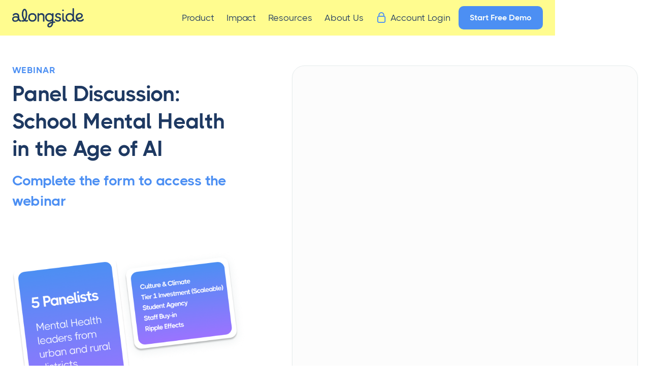

--- FILE ---
content_type: text/html; charset=utf-8
request_url: https://www.alongside.care/webinars/panel-discussion-school-mental-health-in-the-age-of-ai
body_size: 11005
content:
<!DOCTYPE html><!-- Last Published: Wed Jan 21 2026 21:27:02 GMT+0000 (Coordinated Universal Time) --><html data-wf-domain="www.alongside.care" data-wf-page="667dbd79a3e17e5e140540e4" data-wf-site="664d1a4998ee0c7726c49430" lang="en"><head><meta charset="utf-8"/><title>Alongside | School Wellness in the Age of AI</title><meta content="Hear Alongside’s advisory panel on integrating tech into MTSS, with leaders sharing AI-era student support challenges and successes." name="description"/><meta content="Alongside | School Wellness in the Age of AI" property="og:title"/><meta content="Hear Alongside’s advisory panel on integrating tech into MTSS, with leaders sharing AI-era student support challenges and successes." property="og:description"/><meta content="Alongside | School Wellness in the Age of AI" property="twitter:title"/><meta content="Hear Alongside’s advisory panel on integrating tech into MTSS, with leaders sharing AI-era student support challenges and successes." property="twitter:description"/><meta property="og:type" content="website"/><meta content="summary_large_image" name="twitter:card"/><meta content="width=device-width, initial-scale=1" name="viewport"/><link href="https://cdn.prod.website-files.com/664d1a4998ee0c7726c49430/css/guide-care.webflow.shared.ee42c42a4.min.css" rel="stylesheet" type="text/css" integrity="sha384-7kLEKkN0s+0qlzqsfl+788FZhoeZ0tckftNyguC+CiPTZwm1S8Rl+++f+GhTroGt" crossorigin="anonymous"/><script type="text/javascript">!function(o,c){var n=c.documentElement,t=" w-mod-";n.className+=t+"js",("ontouchstart"in o||o.DocumentTouch&&c instanceof DocumentTouch)&&(n.className+=t+"touch")}(window,document);</script><link href="https://cdn.prod.website-files.com/664d1a4998ee0c7726c49430/6669e7f00afdc8c3478e5c36_Favicon-32x32.png" rel="shortcut icon" type="image/x-icon"/><link href="https://cdn.prod.website-files.com/664d1a4998ee0c7726c49430/6669e8ada36c6785f2fd5bec_Favicon-%20256x256.png" rel="apple-touch-icon"/><script type="text/javascript">
    (function(i,s,o,g,r,a,m){i['SLScoutObject']=r;i[r]=i[r]||function(){
    (i[r].q=i[r].q||[]).push(arguments)},i[r].l=1*new Date();a=s.createElement(o),
    m=s.getElementsByTagName(o)[0];a.async=1;a.src=g;m.parentNode.insertBefore(a,m)
    })(window,document,'script','https://scout-cdn.salesloft.com/sl.js','slscout');
    slscout(["init", "eyJ0eXAiOiJKV1QiLCJhbGciOiJIUzI1NiJ9.eyJ0IjoxMDcyMTd9.gg_mO--UQ8T-8FI00IVPGbO8dSlCycch4sfcWjomcXI"]);
</script>

<script defer data-domain="alongside.care" src="https://plausible.io/js/script.tagged-events.outbound-links.js"></script>

<script>
    var toTag = [
        {
            elementId: 'demoButton-click',
            classes: 'plausible-event-name=demoButton+Click'
        },
      	{
          	elementId: 'tryTheApp-click',
          	classes: 'plausible-event-name=tryTheApp+Click'
        },
      	{
          	elementId: 'testimonials-click',
          	classes: 'plausible-event-name=testimonials+Click'
        },
      	{
          	elementId: 'contactUs-click',
          	classes: 'plausible-event-name=contactUs+Click'
        },
      	{
          	elementId: 'requestADemo-click',
          	classes: 'plausible-event-name=requestADemo+Click'	
        },
      	{
          	elementId: 'talkToTheLlama-click',
          	classes: 'plausible-event-name=talkToTheLlama+Click'
        },
    ]

    document.addEventListener('DOMContentLoaded', function (_e) {
        toTag.forEach(function (tagObject) {
            var element = document.getElementById(tagObject.elementId)
            tagObject.classes.split(' ').forEach(function (className) {
                if (element) { element.classList.add(className) }
            })
        })
    })

setTimeout(() => plausible('15sec visit'), 15 * 1000);

</script>

<!-- Google tag (gtag.js) -->
<script async src="https://www.googletagmanager.com/gtag/js?id=AW-16491630830"></script>
<script>
  window.dataLayer = window.dataLayer || [];
  function gtag(){dataLayer.push(arguments);}
  gtag('js', new Date());

  gtag('config', 'AW-16491630830');
</script>

<script src="https://app.optibase.io/script.js" public-api-key="cm686rvxa01an9yuyo5nesqdr"></script>

<meta name="msvalidate.01" content="60B9DFC9325E34021602EDDBD96051BD" />
<script src="https://cdn.jsdelivr.net/npm/@flowbase-co/boosters-social-share@1.0.0/dist/social-share.min.js" type="text/javascript" integrity="sha384-WiVr3HJHO8zKnWVu2nemAEg799n3LjKlAmt4SeDL3h4N+NKpPE2bBwXMQOAWLS6P" crossorigin="anonymous"></script><script src="https://app.optibase.io/script.js" type="text/javascript" integrity="sha384-1T8ySQcZ7ylYWvvzqHD8/2BCZxdcDG9HL9ytsWIwlPQKkt27osr5aMK7Sc3AeaOY" crossorigin="anonymous" data-public-api-key="cm686rvxa01an9yuyo5nesqdr"></script><script type="text/javascript">window.__WEBFLOW_CURRENCY_SETTINGS = {"currencyCode":"USD","symbol":"$","decimal":".","fractionDigits":2,"group":",","template":"{{wf {\"path\":\"symbol\",\"type\":\"PlainText\"} }} {{wf {\"path\":\"amount\",\"type\":\"CommercePrice\"} }} {{wf {\"path\":\"currencyCode\",\"type\":\"PlainText\"} }}","hideDecimalForWholeNumbers":false};</script></head><body><div class="page-wrapper"><div data-animation="default" class="header-wrapper bg-secondary-1 w-nav" data-easing2="ease" data-easing="ease" data-collapse="medium" data-w-id="e42a1a61-a8e1-fab8-32bc-68f2449d5497" role="banner" data-duration="400" data-doc-height="1"><div class="container-default w-container"><div class="header-content-wrapper max-w-1280px min-w-1280px"><div class="header-left-side"><a href="/" class="header-logo-link w-nav-brand"><img src="https://cdn.prod.website-files.com/664d1a4998ee0c7726c49430/664f863c07acb22692e5e46f_2xLogos.png" alt="Alongside logo" class="header-logo"/></a><nav role="navigation" class="header-nav-menu-wrapper bg-secondary-1 min-w-500px max-w-500px w-nav-menu"><ul role="list" class="header-nav-menu-list"><li class="header-nav-list-item left"><div data-hover="true" data-delay="10" data-w-id="7fa1dce3-8bb5-c3b7-08f1-9eaf23f988b2" class="dropdown-wrapper w-dropdown"><div class="header-nav-link dropdown-nav-link white w-dropdown-toggle"><div>Product</div></div><nav class="dropdown-column-wrapper w-dropdown-list"><div class="card dropdown dark product style---bg-white shadow-06"><div class="menu-wrapper"><div class="mg-bottom-40px"><div class="text-300 bold color-neutral-100">Product</div></div><div class="nav-content"><ul role="list" class="nav-menu-list-wrapper last"><li class="nav-menu-list-item"><a href="/how-it-works" class="nav-link dark font-px-20">Student Support</a></li><li class="nav-menu-list-item"><a href="/educators" class="nav-link dark font-px-20">Educator Support</a></li><li class="nav-menu-list-item hidden"><a href="/family" target="_blank" class="nav-link dark font-px-20">Family Support</a></li><li class="nav-menu-list-item"><a href="/ai-safety-and-ethics" class="nav-link dark font-px-20">AI Safety &amp; Ethics</a></li><li class="nav-menu-list-item"><a href="/faq" class="nav-link dark font-px-20">FAQ</a></li><li class="nav-menu-list-item"></li><li class="nav-menu-list-item"></li><li class="nav-menu-list-item"></li></ul></div></div></div><div class="card dropdown dark mobile"><div class="menu-wrapper"><div class="mg-bottom-12px header-mobile"><div class="text-300 bold color-neutral-100">Product</div></div><div class="nav-content"><ul role="list" class="nav-menu-list-wrapper last"><li class="nav-menu-list-item"><a href="/how-it-works" class="nav-link dark">Student Support</a></li><li class="nav-menu-list-item"><a href="/educators" class="nav-link dark">Educator Support</a></li><li class="nav-menu-list-item"><a href="/family" target="_blank" class="nav-link dark">Family Support</a></li><li class="nav-menu-list-item"><a href="/ai-safety-and-ethics" class="nav-link dark">AI Safety &amp; Ethics</a></li><li class="nav-menu-list-item"><a href="/faq" class="nav-link dark">FAQ</a></li></ul></div></div></div></nav></div></li><li class="header-nav-list-item left"><div data-hover="true" data-delay="10" class="dropdown-wrapper w-dropdown"><div class="header-nav-link dropdown-nav-link white w-dropdown-toggle"><div>Impact</div></div><nav class="dropdown-column-wrapper w-dropdown-list"><div class="card dropdown dark impact style---bg-white"><div class="menu-wrapper"><div class="mg-bottom-40px"><div class="text-300 bold color-neutral-100">Impact</div></div><div class="nav-content"><ul role="list" class="nav-menu-list-wrapper last"><li class="nav-menu-list-item"><a href="/testimonials" class="nav-link dark font-px-20">Partner Spotlight</a></li><li class="nav-menu-list-item"><a href="/data-outcomes-research" class="nav-link dark font-px-20">Data &amp; Outcomes</a></li></ul></div></div></div><div class="card dropdown dark mobile"><div class="menu-wrapper"><div class="mg-bottom-12px header-mobile"><div class="text-300 bold color-neutral-100">Impact</div></div><div class="nav-content"><ul role="list" class="nav-menu-list-wrapper last"><li class="nav-menu-list-item"><a href="/testimonials" class="nav-link dark">Partner Spotlight</a></li><li class="nav-menu-list-item"><a href="/data-outcomes-research" class="nav-link dark">Data &amp; Outcomes</a></li><li class="nav-menu-list-item"></li><li class="nav-menu-list-item"></li><li class="nav-menu-list-item"></li><li class="nav-menu-list-item"></li><li class="nav-menu-list-item"></li></ul></div></div></div></nav></div></li><li class="header-nav-list-item left"><div data-hover="true" data-delay="10" class="dropdown-wrapper w-dropdown"><div class="header-nav-link dropdown-nav-link white w-dropdown-toggle"><div>Resources</div></div><nav class="dropdown-column-wrapper w-dropdown-list"><div class="card dropdown dark resources style---bg-white"><div class="menu-wrapper"><div class="mg-bottom-40px"><div class="text-300 bold color-neutral-100">Resources</div></div><div class="nav-content"><ul role="list" class="nav-menu-list-wrapper last"><li class="nav-menu-list-item"><a href="/learn" class="nav-link dark font-px-20">LeadWell Blog</a></li><li class="nav-menu-list-item"><a href="/webinars-events" class="nav-link dark font-px-20">Webinars &amp; Events</a></li><li class="nav-menu-list-item"><a href="/resources/funding-info" class="nav-link dark font-px-20">Funding &amp; ROI</a></li><li class="nav-menu-list-item"><a href="/reports-guides" class="nav-link dark font-px-20">Reports and Guides</a></li><li class="nav-menu-list-item"><a href="/partner-tips-toolkits" class="nav-link dark font-px-20">Partner Resources</a></li><li class="nav-menu-list-item"><a href="https://www.etsy.com/shop/TalktotheLlama" target="_blank" class="nav-link dark font-px-20">Swag Shop</a></li></ul></div></div></div><div class="card dropdown dark mobile"><div class="menu-wrapper"><div class="mg-bottom-12px header-mobile"><div class="text-300 bold color-neutral-100">Resources</div></div><div class="nav-content"><ul role="list" class="nav-menu-list-wrapper last"><li class="nav-menu-list-item"><a href="/learn" class="nav-link dark">LeadWell Blog</a></li><li class="nav-menu-list-item"><a href="/webinars-events" class="nav-link dark">Webinars &amp; Events</a></li><li class="nav-menu-list-item"><a href="/resources/funding-info" class="nav-link dark">Funding Info</a></li><li class="nav-menu-list-item"><a href="/reports-guides" class="nav-link dark">Reports and Guides</a></li><li class="nav-menu-list-item"><a href="/partner-tips-toolkits" class="nav-link dark">Partner Tips &amp; Toolkits</a></li><li class="nav-menu-list-item"><a href="https://www.etsy.com/shop/TalktotheLlama" class="nav-link dark">Swag Shop</a></li></ul></div></div></div></nav></div></li><li class="header-nav-list-item left"><div data-hover="true" data-delay="10" class="dropdown-wrapper w-dropdown"><div class="header-nav-link dropdown-nav-link white w-dropdown-toggle"><div>About Us</div></div><nav class="dropdown-column-wrapper w-dropdown-list"><div class="card dropdown dark about-us style---bg-white"><div class="menu-wrapper"><div><div class="text-300 bold color-neutral-100">About Us</div></div><div class="nav-content"><ul role="list" class="nav-menu-list-wrapper last"><li class="nav-menu-list-item"></li><li class="nav-menu-list-item"></li><li class="nav-menu-list-item"><a href="/about" class="nav-link dark font-px-20">Meet the Team</a></li><li class="nav-menu-list-item"><a href="/meet-our-clinicians" class="nav-link dark font-px-20">Clinical R&amp;D</a></li><li class="nav-menu-list-item"><a href="/interns/teen-interns-advisors" class="nav-link dark font-px-20">Teen Advisors</a></li><li class="nav-menu-list-item"><a href="/news" class="nav-link dark font-px-20">Media</a></li><li class="nav-menu-list-item"><a href="/jobs" class="nav-link dark font-px-20">Careers</a></li><li class="nav-menu-list-item"><a href="/contact" class="nav-link dark font-px-20">Contact Us</a></li><li class="nav-menu-list-item"><a href="/demo" class="nav-link dark font-px-20">Schedule Consultation</a></li></ul></div></div></div><div class="card dropdown dark mobile"><div class="menu-wrapper"><div class="mg-bottom-12px header-mobile"><div class="text-300 bold color-neutral-100">About Us</div></div><div class="nav-content"><ul role="list" class="nav-menu-list-wrapper last"><li class="nav-menu-list-item"><a href="/about" class="nav-link dark">Meet the team</a></li><li class="nav-menu-list-item"><a href="/meet-our-clinicians" class="nav-link dark">Clinical Staff</a></li><li class="nav-menu-list-item"><a href="/interns/teen-interns-advisors" class="nav-link dark">Teen Advisors</a></li><li class="nav-menu-list-item"><a href="/news" class="nav-link dark">Media</a></li><li class="nav-menu-list-item"><a href="/jobs" class="nav-link dark">Careers</a></li><li class="nav-menu-list-item"><a href="/demo" class="nav-link dark">Schedule Consultation</a></li></ul></div></div></div></nav></div></li><li class="header-nav-list-item show-in-tablet-header-menu-buttons"><a href="https://app.alongside.care/SchoolLogin" class="header-nav-link login-header-menu-tablet white w-inline-block"><div class="line-rounded-icon link-icon-left color-accent-1"></div><div class="link-text">Login</div></a></li><li class="header-nav-list-item show-in-tablet-header-menu-buttons last"><a href="https://go.alongside.care/getdemo?signupSource=Home" class="btn-primary width-100 w-button">Start Free Demo</a></li></ul></nav></div><div class="header-right-side"><a href="https://app.alongside.care/SchoolLogin" class="header-nav-link login white w-inline-block"><div class="line-rounded-icon header-nav-link-login-icon"></div><div>Account Login</div></a><a data-optibase-click-conversion-id="start_demo" href="https://go.alongside.care/getdemo?signupSource=Home" class="btn-primary small header-btn-hidde-on-mb w-button">Start Free Demo</a><div class="hamburger-menu-wrapper w-nav-button"><div class="hamburger-menu-icon"><div class="hamburger-menu-bar top"></div><div class="hamburger-menu-bar bottom"></div></div></div></div></div></div></div><div class="div-block-16"><div><div id="landing-page-hero" class="section hero landing-page-hero"><div class="container-default w-container"><div class="position-relative z-index-1"><div class="inner-container _700px---tablet center"><div class="inner-container _500px---mbl center"><div class="w-layout-grid grid-2-columns landing-page-hero-grid"><div><div id="w-node-b45235b6-4e72-b184-ce83-caefc0530098-140540e4" class="inner-container _463px"><div class="mg-bottom-10px"><div class="text-200 bold text-uppercase color-accent-1">Webinar<br/></div></div><div class="inner-container _600px---tablet center"><div class="text-center-tablet"><div class="inner-container _450px---mbl center"><div class="inner-container _400px---mbp center"><h1 class="display-2">Panel Discussion: <br/>School Mental Health in the Age of AI</h1></div></div><p class="display-4 color-accent-1">Complete the form to access the webinar</p><img src="https://cdn.prod.website-files.com/664d1a4998ee0c7726c49430/667dbe6be97a0d486dec5db3_PanelGraphic.png" loading="lazy" sizes="(max-width: 624px) 100vw, 624px" srcset="https://cdn.prod.website-files.com/664d1a4998ee0c7726c49430/667dbe6be97a0d486dec5db3_PanelGraphic-p-500.png 500w, https://cdn.prod.website-files.com/664d1a4998ee0c7726c49430/667dbe6be97a0d486dec5db3_PanelGraphic.png 624w" alt="Advisory Panel Webinar" class="image-26"/></div></div></div></div><div id="w-node-a5973c0e-1eb5-8586-1f0c-28b378c8c02a-140540e4" class="inner-container _685px width-100 _100---tablet"><div class="position-relative"><div class="position-relative z-index-1"><div class="card landing-page-form webinar"><div id="wf-form-Panel-Discussion-June-26" data-w-id="02a29b1f-0b8e-4d6c-efab-962ab22f7542" style="-webkit-transform:translate3d(0, 10%, 0) scale3d(1, 1, 1) rotateX(0) rotateY(0) rotateZ(0) skew(0, 0);-moz-transform:translate3d(0, 10%, 0) scale3d(1, 1, 1) rotateX(0) rotateY(0) rotateZ(0) skew(0, 0);-ms-transform:translate3d(0, 10%, 0) scale3d(1, 1, 1) rotateX(0) rotateY(0) rotateZ(0) skew(0, 0);transform:translate3d(0, 10%, 0) scale3d(1, 1, 1) rotateX(0) rotateY(0) rotateZ(0) skew(0, 0);opacity:0" class="w-form"><form id="wf-form-Panel-Discussion---June-26" name="wf-form-Panel-Discussion---June-26" data-name="Panel Discussion - June 26" redirect="https://www.alongside.care/webinars/recording-panel-discussion-school-mental-health-in-the-age-of-ai" data-redirect="https://www.alongside.care/webinars/recording-panel-discussion-school-mental-health-in-the-age-of-ai" method="get" class="form-10" data-wf-page-id="667dbd79a3e17e5e140540e4" data-wf-element-id="02a29b1f-0b8e-4d6c-efab-962ab22f7543" data-turnstile-sitekey="0x4AAAAAAAQTptj2So4dx43e"><div id="w-node-_02a29b1f-0b8e-4d6c-efab-962ab22f7544-140540e4" class="w-layout-layout wf-layout-layout"><div class="w-layout-cell"><div id="w-node-_02a29b1f-0b8e-4d6c-efab-962ab22f7546-140540e4"><label for="First-Name-4">First Name</label><input class="input w-input" autofocus="true" maxlength="256" name="First-Name-4" data-name="First Name 4" placeholder="First Name" type="text" id="First-Name-4" required=""/></div></div><div class="w-layout-cell"><div id="w-node-_02a29b1f-0b8e-4d6c-efab-962ab22f754b-140540e4"><label for="Last-Name-4">Last Name</label><input class="input w-input" maxlength="256" name="Last-Name-4" data-name="Last Name 4" placeholder="Last Name" type="text" id="Last-Name-4" required=""/></div></div><div id="w-node-_02a29b1f-0b8e-4d6c-efab-962ab22f754f-140540e4" class="w-layout-cell"><div id="w-node-_02a29b1f-0b8e-4d6c-efab-962ab22f7550-140540e4" class="div-block-37"><label for="Work-Email">Work Email Address</label><input class="input w-input" maxlength="256" name="Email-4" data-name="Email 4" placeholder="contact@k12.us" type="email" id="Work-Email" required=""/></div></div><div id="w-node-_02a29b1f-0b8e-4d6c-efab-962ab22f7563-140540e4" class="w-layout-cell cell"><input type="submit" data-wait="Please wait..." data-submit-btn="" class="btn-primary forms w-button" value="Watch now"/></div><div id="w-node-_02a29b1f-0b8e-4d6c-efab-962ab22f7565-140540e4" class="w-layout-cell"><label class="w-checkbox checkbox-field-3"><input type="checkbox" name="checkbox-2" id="checkbox-2" data-name="Checkbox 2" required="" class="w-checkbox-input" checked=""/><span class="checkbox-label-3 w-form-label" for="checkbox-2">We&#x27;re committed to your privacy. Alongside uses the information you provide to us to contact you about our relevant content, products, and services. You may unsubscribe from these communications at any time. For more information, check out our Privacy Policy.</span></label></div></div><div class="w-embed w-script"><input style=opacity:0 name='pageURL' />
<input style=opacity:0 name='UTM_Source' />

<script>
try {
  const urlParams = new URLSearchParams(window.location.search);
  document.getElementsByName('pageURL')[0].value = window.location.href;
  document.getElementsByName('UTM_Source')[0].value = urlParams.get('utm_source');
 }
 catch {
 	// being paranoid
 }
 </script></div></form><div class="success-message w-form-done"><div><div class="line-rounded-icon success-message-check large"></div><div>Your seat is saved!<br/>Stay tuned for more resources from LeadWell!</div></div></div><div class="error-message w-form-fail"><div>Oops! Something went wrong. <br/>For further assistance, please reach out to learn@alongside.care</div></div></div></div></div><div data-w-id="6ffaf5ca-5dd9-3ab9-464f-8d1c9c436b44" style="opacity:0;-webkit-transform:translate3d(0, 0, 0) scale3d(0.92, 0.92, 1) rotateX(0) rotateY(0) rotateZ(0) skew(0, 0);-moz-transform:translate3d(0, 0, 0) scale3d(0.92, 0.92, 1) rotateX(0) rotateY(0) rotateZ(0) skew(0, 0);-ms-transform:translate3d(0, 0, 0) scale3d(0.92, 0.92, 1) rotateX(0) rotateY(0) rotateZ(0) skew(0, 0);transform:translate3d(0, 0, 0) scale3d(0.92, 0.92, 1) rotateX(0) rotateY(0) rotateZ(0) skew(0, 0)" class="position-absolute landing-page-hero-shape---01"><img src="https://cdn.prod.website-files.com/664d1a4998ee0c7726c49430/667da265773bea091cce913e_leaningllama.png" loading="lazy" alt="Kiwi"/></div></div></div></div></div></div></div></div><div class="position-absolute landing-page-hero-bg"><div class="position-absolute circle-bg-button-default"></div></div></div></div></div><section class="section pd-top-140px"><div class="container-default w-container"><div class="inner-container _600px---tablet center"><div class="inner-container _500px---mbl center"><div class="w-layout-grid grid-2-columns text-right-default"><div id="w-node-_19725c85-e689-7129-095a-db0e4df6a0f3-140540e4" data-w-id="19725c85-e689-7129-095a-db0e4df6a0f3" class="inner-container _578px features-main-content"><div class="inner-container _500px---tablet"><div class="inner-container _400px---mbl"><div class="image-wrapper mg-bottom-12px border-radius-24px"><img src="https://cdn.prod.website-files.com/664d1a4998ee0c7726c49430/667dbf3669f14dcfd8fedf8a_Panel%20discussion.png" loading="lazy" sizes="(max-width: 767px) 100vw, (max-width: 991px) 728px, 940px" srcset="https://cdn.prod.website-files.com/664d1a4998ee0c7726c49430/667dbf3669f14dcfd8fedf8a_Panel%20discussion-p-500.png 500w, https://cdn.prod.website-files.com/664d1a4998ee0c7726c49430/667dbf3669f14dcfd8fedf8a_Panel%20discussion-p-800.png 800w, https://cdn.prod.website-files.com/664d1a4998ee0c7726c49430/667dbf3669f14dcfd8fedf8a_Panel%20discussion.png 1080w" alt="Advisory Panel Webinar"/></div></div></div><div class="buttons-row"><a href="/utility-pages/sign-up" class="btn-primary hidden w-button">Read about our full protocol</a></div></div><div id="w-node-_19725c85-e689-7129-095a-db0e4df6a0fb-140540e4" data-w-id="19725c85-e689-7129-095a-db0e4df6a0fb" class="inner-container _539px _100---tablet"><div id="w-node-_19725c85-e689-7129-095a-db0e4df6a0fc-140540e4"><div><h2 class="heading-h4-size">Learn what&#x27;s inside</h2><p class="mg-bottom-0">Join our advisory panel of school district leaders who oversee student support services to hear how they weigh the pros and cons of integrating new technology into their overall MTSS plan. <br/><br/>With representatives from both rural and urban districts across the country, you&#x27;ll hear about their challenges and successes when it comes to meeting student mental health needs in the age of AI.<br/>‍<br/><strong>Panel Members Include:<br/></strong><strong></strong></p><ul role="list"><li class="paragraph">Diana Drew, Director of Student Services, <em>Putnam County Schools, FL</em></li><li class="paragraph"><em>‍</em>Steve Kline, Supervisor of Clinical Support Services, <em>Gloucester Township Public Schools, NJ</em><br/></li><li class="paragraph">Brenda Pena, Director of Social Work, SEL &amp; Specialized Student Supports, <em>Chelsea Public Schools, MA</em><br/></li><li class="paragraph">Lynn Price, Lead Counselor,<em> Pecos Barstow Toyah ISD, TX</em><br/></li><li class="paragraph">Dr. Natasha Scott, Executive Director of Student Services, <em>Cumberland County Public Schools, NC</em></li></ul></div></div></div></div></div></div></div></section><div class="container-default w-container"><div class="divider _0px"></div></div><section id="posts" class="section pd-bottom-152px"><div class="container-default w-container"><div class="inner-container _500px---mbl center"><div class="mg-bottom-48px"><div class="text-center-tablet"><div data-w-id="88fec5d1-d777-991c-fe37-18cb81324747" class="w-layout-grid grid-2-columns title-and-buttons _1-col-tablet"><h2 id="w-node-_88fec5d1-d777-991c-fe37-18cb81324748-140540e4" class="display-2 mg-bottom-0">Past Webinars and Events</h2><div id="w-node-_88fec5d1-d777-991c-fe37-18cb8132474a-140540e4" class="w-dyn-list"><div role="list" class="categories-wrapper center---tablet w-dyn-items"><div role="listitem" class="category-item center---tablet w-dyn-item"><a href="/webinars-events-categories/event" class="badge-secondary w-button">Events &amp; Webinars</a></div><div role="listitem" class="category-item center---tablet w-dyn-item"><a href="/webinars-events-categories/webinar" class="badge-secondary w-button">Webinar</a></div></div></div></div></div></div><div data-w-id="88fec5d1-d777-991c-fe37-18cb81324751" class="w-dyn-list"><div role="list" class="grid-3-columns gap-32px w-dyn-items"><div id="w-node-_88fec5d1-d777-991c-fe37-18cb81324753-140540e4" role="listitem" class="w-dyn-item"><a href="http://www.alongside.care/webinars/childrens-and-screens" class="card link-card blog-post-v1 w-inline-block"><div class="image-wrapper card-blog-post-v1-image"><img loading="eager" alt="Kids’ Mental Health Apps, Chatbots &amp; Digital Therapy" src="https://cdn.prod.website-files.com/664d1a4998ee0c7726c49490/67f6afec645369de703f578b_Group%20795.png" sizes="(max-width: 767px) 100vw, (max-width: 991px) 728px, 940px" srcset="https://cdn.prod.website-files.com/664d1a4998ee0c7726c49490/67f6afec645369de703f578b_Group%20795-p-500.png 500w, https://cdn.prod.website-files.com/664d1a4998ee0c7726c49490/67f6afec645369de703f578b_Group%20795-p-800.png 800w, https://cdn.prod.website-files.com/664d1a4998ee0c7726c49490/67f6afec645369de703f578b_Group%20795-p-1080.png 1080w, https://cdn.prod.website-files.com/664d1a4998ee0c7726c49490/67f6afec645369de703f578b_Group%20795.png 1516w" class="image cover"/><div class="badge-secondary small card-blog-post-v1-category">Webinar</div></div><div class="card-blog-post-v1-content"><h3 class="heading-h4-size mg-bottom-12px">Kids’ Mental Health Apps, Chatbots &amp; Digital Therapy</h3><p class="mg-bottom-0">How are new digital resources shaping the future of mental health care for youth?</p><div class="mg-top-auto"><div class="mg-top-32px"><div class="card-blog-post-v1-content-bottom"><div class="text-300 bold color-neutral-800">Watch now</div><div class="btn-circle-primary small card-blog-post-arrow"><div class="line-rounded-icon"></div></div></div></div></div></div></a></div><div id="w-node-_88fec5d1-d777-991c-fe37-18cb81324753-140540e4" role="listitem" class="w-dyn-item"><a href="http://www.alongside.care/webinars/reimagine-sel" class="card link-card blog-post-v1 w-inline-block"><div class="image-wrapper card-blog-post-v1-image"><img loading="eager" alt="Reimagine SEL" src="https://cdn.prod.website-files.com/664d1a4998ee0c7726c49490/6760589a0e98042f211808dc_Reimagine%20SEL%20500.png" sizes="(max-width: 767px) 100vw, (max-width: 991px) 728px, 940px" srcset="https://cdn.prod.website-files.com/664d1a4998ee0c7726c49490/6760589a0e98042f211808dc_Reimagine%20SEL%20500-p-500.png 500w, https://cdn.prod.website-files.com/664d1a4998ee0c7726c49490/6760589a0e98042f211808dc_Reimagine%20SEL%20500-p-800.png 800w, https://cdn.prod.website-files.com/664d1a4998ee0c7726c49490/6760589a0e98042f211808dc_Reimagine%20SEL%20500-p-1080.png 1080w, https://cdn.prod.website-files.com/664d1a4998ee0c7726c49490/6760589a0e98042f211808dc_Reimagine%20SEL%20500.png 1481w" class="image cover"/><div class="badge-secondary small card-blog-post-v1-category">Webinar</div></div><div class="card-blog-post-v1-content"><h3 class="heading-h4-size mg-bottom-12px">Reimagine SEL</h3><p class="mg-bottom-0">In the era of AI, students are pro-actively seeking social, emotional and mental health support through many new channels, raising questions about what this means for the future of traditional support models. </p><div class="mg-top-auto"><div class="mg-top-32px"><div class="card-blog-post-v1-content-bottom"><div class="text-300 bold color-neutral-800">Watch now</div><div class="btn-circle-primary small card-blog-post-arrow"><div class="line-rounded-icon"></div></div></div></div></div></div></a></div><div id="w-node-_88fec5d1-d777-991c-fe37-18cb81324753-140540e4" role="listitem" class="w-dyn-item"><a href="http://www.alongside.care/webinars/mental-health-in-the-k-12-workplace-finding-the-balance-between-quick-wins-and-long-term-planning" class="card link-card blog-post-v1 w-inline-block"><div class="image-wrapper card-blog-post-v1-image"><img loading="eager" alt="K-12 Workplace Mental Health: Quick Wins &amp; Long-Term Care" src="https://cdn.prod.website-files.com/664d1a4998ee0c7726c49490/670eeead5d4904676d8f4027_edweb-workplace-tile.webp" sizes="(max-width: 767px) 100vw, (max-width: 991px) 728px, 940px" srcset="https://cdn.prod.website-files.com/664d1a4998ee0c7726c49490/670eeead5d4904676d8f4027_edweb-workplace-tile-p-500.webp 500w, https://cdn.prod.website-files.com/664d1a4998ee0c7726c49490/670eeead5d4904676d8f4027_edweb-workplace-tile-p-800.webp 800w, https://cdn.prod.website-files.com/664d1a4998ee0c7726c49490/670eeead5d4904676d8f4027_edweb-workplace-tile-p-1080.webp 1080w, https://cdn.prod.website-files.com/664d1a4998ee0c7726c49490/670eeead5d4904676d8f4027_edweb-workplace-tile.webp 1516w" class="image cover"/><div class="badge-secondary small card-blog-post-v1-category">Webinar</div></div><div class="card-blog-post-v1-content"><h3 class="heading-h4-size mg-bottom-12px">K-12 Workplace Mental Health: Quick Wins &amp; Long-Term Care</h3><p class="mg-bottom-0">Learn strategies for K-12 staff wellness and balancing quick wins with long-term goals.</p><div class="mg-top-auto"><div class="mg-top-32px"><div class="card-blog-post-v1-content-bottom"><div class="text-300 bold color-neutral-800">Watch now</div><div class="btn-circle-primary small card-blog-post-arrow"><div class="line-rounded-icon"></div></div></div></div></div></div></a></div></div></div></div></div></section><div class="mg-bottom-251px"><section class="section pd-0px mg-bottom-24px"><div class="container-default w-container"><div class="inner-container _600px---tablet center"><div class="inner-container _500px---mbl center"><div class="card cta-v4"><div class="inner-container _46 _100---tablet"><div class="position-relative z-index-1"><div class="text-center-tablet"><div class="mg-bottom-10px"><div class="text-200 bold color-accent-1 text-uppercase">Learn More</div></div><div class="inner-container _350px---mbl center"><h2 class="display-2 color-neutral-100 mg-bottom-6px">Do your students need a boost?</h2></div><p class="color-neutral-300 mg-bottom-36px">Talk to our team to explore cost-effective solutions to bolster attendance, behavior and belonging.</p><div class="buttons-row center-tablet"><a href="/demo" class="btn-primary w-button">Discuss your needs with us...</a></div></div></div></div><div class="position-absolute cta-v4-images-wrapper hidden-mobile"><div class="w-layout-grid cta-main-grid"><div class="w-layout-grid grid-1-column gap-row-24px _01"><div id="w-node-c6652947-ed12-b280-aea1-46d2af4b6246-af4b622a" class="image-wrapper border-radius-24px shadow-03"><img src="https://cdn.prod.website-files.com/664d1a4998ee0c7726c49430/664d1a4998ee0c7726c4954d_image-2-cta-v1-webtech-template.svg" loading="lazy" alt="" class="image cover"/></div><div id="w-node-c6652947-ed12-b280-aea1-46d2af4b6248-af4b622a" class="image-wrapper border-radius-24px shadow-03"><img src="https://cdn.prod.website-files.com/664d1a4998ee0c7726c49430/6657512a765542e85f97e620_Group%201000008007.png" loading="lazy" alt="clinical team" class="image cover"/></div></div><div class="w-layout-grid grid-1-column gap-row-24px _02"><div id="w-node-c6652947-ed12-b280-aea1-46d2af4b624b-af4b622a" class="image-wrapper border-radius-24px shadow-03"><img src="https://cdn.prod.website-files.com/664d1a4998ee0c7726c49430/665752274c26ab7a4a69b777_Group%201000008010.png" loading="lazy" alt="30K sessions" class="image cover"/></div><div id="w-node-c6652947-ed12-b280-aea1-46d2af4b624d-af4b622a" class="image-wrapper border-radius-24px shadow-03"><img src="https://cdn.prod.website-files.com/664d1a4998ee0c7726c49430/665751c0758a2f9caf146978_Group%201000008009.png" loading="lazy" alt="top issues" class="image cover"/></div></div></div></div><div><div class="position-absolute kiwi"><div class="image-wrapper kiwi"><img src="https://cdn.prod.website-files.com/664d1a4998ee0c7726c49430/6659fa76d9fdd492835acd07_framed%20llama.png" loading="lazy" alt="A pink animated Llama" class="image-10"/></div></div></div></div></div></div></div></section></div></div><footer class="footer-wrapper"><div class="container-default w-container"><div class="footer-top"><div class="w-layout-grid footer-menu-grid"><div id="w-node-_97af7103-7f7f-f62f-d3a3-9dd4a3b6d85b-a3b6d857" class="menu-wrapper"><div class="mg-bottom-40px"><div class="text-300 bold color-neutral-100">Product</div></div><div class="nav-content"><ul role="list" class="nav-menu-list-wrapper"><li class="nav-menu-list-item"><a href="/how-it-works" class="nav-link light footer">Student Support</a></li><li class="nav-menu-list-item"><a href="/educators" class="nav-link light footer">Educator Support</a></li><li class="nav-menu-list-item"></li><li class="nav-menu-list-item"></li><li class="nav-menu-list-item"><a href="/ai-safety-and-ethics" class="nav-link light footer">AI Safety &amp; Ethics</a></li><li class="nav-menu-list-item"><a href="/faq" class="nav-link light footer">FAQ</a></li></ul></div></div><div id="w-node-ff63349e-62d2-045b-a020-1f57b5fe62bb-a3b6d857" class="menu-wrapper"><div class="mg-bottom-40px"><div class="text-300 bold color-neutral-100">Impact</div></div><div class="nav-content"><ul role="list" class="nav-menu-list-wrapper"><li class="nav-menu-list-item"><a href="/testimonials" class="nav-link light footer">Partner Spotlight</a></li><li class="nav-menu-list-item"><a href="/data-outcomes-research" class="nav-link light footer">Data &amp; Outcomes</a></li></ul></div></div><div id="w-node-_97af7103-7f7f-f62f-d3a3-9dd4a3b6d896-a3b6d857" class="menu-wrapper"><div class="mg-bottom-40px"><div class="text-300 bold color-neutral-100">Resources</div></div><div class="nav-content"><ul role="list" class="nav-menu-list-wrapper"><li class="nav-menu-list-item"><a href="/learn" class="nav-link light footer">LeadWell Blog</a></li><li class="nav-menu-list-item"><a href="/webinars-events" class="nav-link light footer">Webinars &amp; Events</a></li><li class="nav-menu-list-item"><a href="/reports-guides" class="nav-link light footer">Reports &amp; Guides</a></li><li class="nav-menu-list-item"><a href="/reports-guides" class="nav-link light footer">Funding &amp; ROI</a></li><li class="nav-menu-list-item"><a href="/partner-tips-toolkits" class="nav-link light footer">Partner Tips &amp; Toolkits</a></li><li class="nav-menu-list-item"></li><li class="nav-menu-list-item"><a href="https://www.etsy.com/shop/TalktotheLlama" target="_blank" class="nav-link light footer">Swag Shop</a></li><li class="nav-menu-list-item"></li><li class="nav-menu-list-item"></li><li class="nav-menu-list-item"></li></ul><ul role="list" class="nav-menu-list-wrapper last"><li class="nav-menu-list-item"></li><li class="nav-menu-list-item"></li></ul></div></div><div class="menu-wrapper"><div class="mg-bottom-40px"><div class="text-300 bold color-neutral-100">About Us</div></div><div class="nav-content"><ul role="list" class="nav-menu-list-wrapper last"><li class="nav-menu-list-item"><a href="/about" class="nav-link light footer">Meet Our Team</a></li><li class="nav-menu-list-item"><a href="/meet-our-clinicians" class="nav-link light footer">Clinical R&amp;D</a></li><li class="nav-menu-list-item"><a href="/interns/teen-interns-advisors" class="nav-link light footer">Teen Advisors</a></li><li class="nav-menu-list-item"><a href="/news" class="nav-link light footer">Media</a></li><li class="nav-menu-list-item"><a href="/jobs" class="nav-link light footer">Careers</a></li><li class="nav-menu-list-item"><a href="/contact" class="nav-link light footer">Contact Us</a></li></ul></div></div></div><div class="columns-4 mobile w-row"><div class="column-15 w-col w-col-6"><div class="div-block-47 mobile"><a href="https://www.alongside.care/learn/alongside-wins-top-edtech-product-award-for-student-support-technology" class="link-block-18 w-inline-block"><img src="https://cdn.prod.website-files.com/664d1a4998ee0c7726c49430/6801717cf04889fcb53a568b_DA%20badge.avif" loading="lazy" alt="" class="image-60"/></a></div></div><div class="column-14 w-col w-col-6"><div class="div-block-48 mobile"><a href="/data-outcomes-research" class="link-block-17 w-inline-block"><img src="https://cdn.prod.website-files.com/664d1a4998ee0c7726c49430/67b7751f44ddcd4efd3c09b7_essa-tier-3-badge.webp" loading="lazy" alt="" class="image-61"/></a></div></div></div></div><div class="footer-bottom center"><div class="w-layout-grid grid-6"><div id="w-node-_3c16981c-342b-47e0-126d-11756c437b06-a3b6d857" class="w-layout-layout wf-layout-layout"><div class="w-layout-cell"><div class="div-block-47 badge-home"><a href="https://www.alongside.care/learn/alongside-wins-top-edtech-product-award-for-student-support-technology" class="w-inline-block"><img src="https://cdn.prod.website-files.com/664d1a4998ee0c7726c49430/6801717cf04889fcb53a568b_DA%20badge.avif" loading="lazy" alt="" class="image-60 badge"/></a></div></div><div class="w-layout-cell"><div><a href="/data-outcomes-research" class="w-inline-block"><img src="https://cdn.prod.website-files.com/664d1a4998ee0c7726c49430/695eabd450dbb83a59c12434_essa%20tier%202%20badge.png" loading="lazy" alt="" class="image-61 badge"/></a></div></div><div class="w-layout-cell"><div><a href="/data-outcomes-research" class="w-inline-block"><img src="https://cdn.prod.website-files.com/664d1a4998ee0c7726c49430/67b7751f44ddcd4efd3c09b7_essa-tier-3-badge.webp" loading="lazy" alt="" class="image-61 badge"/></a></div></div><div class="w-layout-cell"><div><a href="/data-outcomes-research" class="w-inline-block"><img src="https://cdn.prod.website-files.com/664d1a4998ee0c7726c49430/67afb85ccc056d21a6b2c6aa_Instructure%20Research%20Team%20-%20ESSA%20Level%20IV%20Evidence%20-%202024%20-%202024-12-19%20(1).png" loading="lazy" alt="" class="image-61 badge"/></a></div></div></div></div><div class="w-layout-grid grid-footer-logo---paragraph"><a id="w-node-_97af7103-7f7f-f62f-d3a3-9dd4a3b6d8ee-a3b6d857" href="/" class="footer-logo-wrapper w-inline-block"><img src="https://cdn.prod.website-files.com/664d1a4998ee0c7726c49430/664fbc5dd0c5e6650dbc58c8_alongsidelogo-white.png" alt="Alongside logo" class="footer-logo"/></a><p id="w-node-_97af7103-7f7f-f62f-d3a3-9dd4a3b6d8f0-a3b6d857" class="color-neutral-300 mg-bottom-0 footer">Copyright © 2025 Alongside | <a href="/privacy" class="color-white">Privacy</a> / <a href="/terms-of-use" class="color-white">Terms</a></p></div></div></div></footer><script src="https://d3e54v103j8qbb.cloudfront.net/js/jquery-3.5.1.min.dc5e7f18c8.js?site=664d1a4998ee0c7726c49430" type="text/javascript" integrity="sha256-9/aliU8dGd2tb6OSsuzixeV4y/faTqgFtohetphbbj0=" crossorigin="anonymous"></script><script src="https://cdn.prod.website-files.com/664d1a4998ee0c7726c49430/js/webflow.schunk.f3a08821b4e31f89.js" type="text/javascript" integrity="sha384-jdiRdsaXtUN5LkaeQxuxSJeDi/u9yfDo8k3p7iBrSa0ZxuEsPQsdVokoQHgyJGi/" crossorigin="anonymous"></script><script src="https://cdn.prod.website-files.com/664d1a4998ee0c7726c49430/js/webflow.schunk.85931ad238fe2774.js" type="text/javascript" integrity="sha384-BGvMt+klYLDMdMlQIfUflfnPiCkdPCN9x07uXbN9siaAmwEoph1godLQeKxOyJU2" crossorigin="anonymous"></script><script src="https://cdn.prod.website-files.com/664d1a4998ee0c7726c49430/js/webflow.0b0f7dce.e7ff1a1f47d3f656.js" type="text/javascript" integrity="sha384-GHDy/f8IXEvASeiAUuGmxQ8/2vw4Po4veOhYkbzSCX9Gvsj8sSXYpGyb5BdBzgGA" crossorigin="anonymous"></script><script type="text/javascript">
    (function(e,t,o,n,p,r,i){e.visitorGlobalObjectAlias=n;e[e.visitorGlobalObjectAlias]=e[e.visitorGlobalObjectAlias]||function(){(e[e.visitorGlobalObjectAlias].q=e[e.visitorGlobalObjectAlias].q||[]).push(arguments)};e[e.visitorGlobalObjectAlias].l=(new Date).getTime();r=t.createElement("script");r.src=o;r.async=true;i=t.getElementsByTagName("script")[0];i.parentNode.insertBefore(r,i)})(window,document,"https://diffuser-cdn.app-us1.com/diffuser/diffuser.js","vgo");
    vgo('setAccount', '92513004');
    vgo('setTrackByDefault', true);

    vgo('process');
</script>

<!-- Start of HubSpot Embed Code -->
<script type="text/javascript" id="hs-script-loader" async defer src="//js.hs-scripts.com/45606046.js"></script>
<!-- End of HubSpot Embed Code -->

<!-- Start of Google Tag Embed Code -->
<script>
  window.addEventListener('load', function(){
    if(window.location.pathname === "/"){
  gtag('event', 'conversion', {'send_to': 'AW-16491630830/sVOHCIiky7UZEO6h6bc9'});
    }
  });
</script>


<script>
var Webflow = Webflow || [];
Webflow.push(function() {
  $('#email').on('blur', function() {
    this.value = this.value.replace(/(gmail|yahoo).com\s*$/, '');
  });
});
</script>

<script>
      fetch('https://cdn.prod.website-files.com/664d1a4998ee0c7726c49430/6913be91e0bc99be1a759bd1_install_cta%20(4).txt')
        .then(response => response.text())
        .then(script => {
          const scriptEl = document.createElement('script');
          scriptEl.type = "text/javascript";
          scriptEl.textContent = script;
          document.head.appendChild(scriptEl);
        })
        .catch(error => console.error('Error loading script:', error));
  
</script>

<script>
$(document).ready(function() {
const invalidDomains = [
  'gmail.com', 
  'hotmail.com', 
  'icloud.com', 
  'yahoo.com', 
  'zoho.com', 
  'aol.com', 
  'outlook.com', 
  'live.com', 
  'msn.com',
  'gotransverse.com', 
  'alldata.com', 
  'me.com', 
  'comcast.net', 
  'verizon.net', 
  'att.net', 
  'charter.net', 
  'cox.net', 
  'inbox.com', 
  'mail.com', 
  'gmx.com', 
  'protonmail.com', 
  'tutanota.com', 
  'yandex.com', 
  'aol.co.uk', 
  'btinternet.com', 
  'talktalk.net', 
  'ntlworld.com', 
  'me.com', 
  'mac.com', 
  'googlemail.com', 
  'mailinator.com', 
  'btopenworld.com',
];
  $('[data-submit-btn]').click(() => {
    const domainPart = $('#Work-Email').val().split('@')[1]; 
  
    if(invalidDomains.includes(domainPart)) {
      $('#Work-Email').val('').attr('placeholder', 'Please enter your work email').addClass('error');;
      return false;
    }
    else {
      $('#Work-Email').removeClass('error');
      return true;
    }
  });
});

</script></body></html>

--- FILE ---
content_type: text/css
request_url: https://cdn.prod.website-files.com/664d1a4998ee0c7726c49430/css/guide-care.webflow.shared.ee42c42a4.min.css
body_size: 97304
content:
html{-webkit-text-size-adjust:100%;-ms-text-size-adjust:100%;font-family:sans-serif}body{margin:0}article,aside,details,figcaption,figure,footer,header,hgroup,main,menu,nav,section,summary{display:block}audio,canvas,progress,video{vertical-align:baseline;display:inline-block}audio:not([controls]){height:0;display:none}[hidden],template{display:none}a{background-color:#0000}a:active,a:hover{outline:0}abbr[title]{border-bottom:1px dotted}b,strong{font-weight:700}dfn{font-style:italic}h1{margin:.67em 0;font-size:2em}mark{color:#000;background:#ff0}small{font-size:80%}sub,sup{vertical-align:baseline;font-size:75%;line-height:0;position:relative}sup{top:-.5em}sub{bottom:-.25em}img{border:0}svg:not(:root){overflow:hidden}hr{box-sizing:content-box;height:0}pre{overflow:auto}code,kbd,pre,samp{font-family:monospace;font-size:1em}button,input,optgroup,select,textarea{color:inherit;font:inherit;margin:0}button{overflow:visible}button,select{text-transform:none}button,html input[type=button],input[type=reset]{-webkit-appearance:button;cursor:pointer}button[disabled],html input[disabled]{cursor:default}button::-moz-focus-inner,input::-moz-focus-inner{border:0;padding:0}input{line-height:normal}input[type=checkbox],input[type=radio]{box-sizing:border-box;padding:0}input[type=number]::-webkit-inner-spin-button,input[type=number]::-webkit-outer-spin-button{height:auto}input[type=search]{-webkit-appearance:none}input[type=search]::-webkit-search-cancel-button,input[type=search]::-webkit-search-decoration{-webkit-appearance:none}legend{border:0;padding:0}textarea{overflow:auto}optgroup{font-weight:700}table{border-collapse:collapse;border-spacing:0}td,th{padding:0}@font-face{font-family:webflow-icons;src:url([data-uri])format("truetype");font-weight:400;font-style:normal}[class^=w-icon-],[class*=\ w-icon-]{speak:none;font-variant:normal;text-transform:none;-webkit-font-smoothing:antialiased;-moz-osx-font-smoothing:grayscale;font-style:normal;font-weight:400;line-height:1;font-family:webflow-icons!important}.w-icon-slider-right:before{content:""}.w-icon-slider-left:before{content:""}.w-icon-nav-menu:before{content:""}.w-icon-arrow-down:before,.w-icon-dropdown-toggle:before{content:""}.w-icon-file-upload-remove:before{content:""}.w-icon-file-upload-icon:before{content:""}*{box-sizing:border-box}html{height:100%}body{color:#333;background-color:#fff;min-height:100%;margin:0;font-family:Arial,sans-serif;font-size:14px;line-height:20px}img{vertical-align:middle;max-width:100%;display:inline-block}html.w-mod-touch *{background-attachment:scroll!important}.w-block{display:block}.w-inline-block{max-width:100%;display:inline-block}.w-clearfix:before,.w-clearfix:after{content:" ";grid-area:1/1/2/2;display:table}.w-clearfix:after{clear:both}.w-hidden{display:none}.w-button{color:#fff;line-height:inherit;cursor:pointer;background-color:#3898ec;border:0;border-radius:0;padding:9px 15px;text-decoration:none;display:inline-block}input.w-button{-webkit-appearance:button}html[data-w-dynpage] [data-w-cloak]{color:#0000!important}.w-code-block{margin:unset}pre.w-code-block code{all:inherit}.w-optimization{display:contents}.w-webflow-badge,.w-webflow-badge>img{box-sizing:unset;width:unset;height:unset;max-height:unset;max-width:unset;min-height:unset;min-width:unset;margin:unset;padding:unset;float:unset;clear:unset;border:unset;border-radius:unset;background:unset;background-image:unset;background-position:unset;background-size:unset;background-repeat:unset;background-origin:unset;background-clip:unset;background-attachment:unset;background-color:unset;box-shadow:unset;transform:unset;direction:unset;font-family:unset;font-weight:unset;color:unset;font-size:unset;line-height:unset;font-style:unset;font-variant:unset;text-align:unset;letter-spacing:unset;-webkit-text-decoration:unset;text-decoration:unset;text-indent:unset;text-transform:unset;list-style-type:unset;text-shadow:unset;vertical-align:unset;cursor:unset;white-space:unset;word-break:unset;word-spacing:unset;word-wrap:unset;transition:unset}.w-webflow-badge{white-space:nowrap;cursor:pointer;box-shadow:0 0 0 1px #0000001a,0 1px 3px #0000001a;visibility:visible!important;opacity:1!important;z-index:2147483647!important;color:#aaadb0!important;overflow:unset!important;background-color:#fff!important;border-radius:3px!important;width:auto!important;height:auto!important;margin:0!important;padding:6px!important;font-size:12px!important;line-height:14px!important;text-decoration:none!important;display:inline-block!important;position:fixed!important;inset:auto 12px 12px auto!important;transform:none!important}.w-webflow-badge>img{position:unset;visibility:unset!important;opacity:1!important;vertical-align:middle!important;display:inline-block!important}h1,h2,h3,h4,h5,h6{margin-bottom:10px;font-weight:700}h1{margin-top:20px;font-size:38px;line-height:44px}h2{margin-top:20px;font-size:32px;line-height:36px}h3{margin-top:20px;font-size:24px;line-height:30px}h4{margin-top:10px;font-size:18px;line-height:24px}h5{margin-top:10px;font-size:14px;line-height:20px}h6{margin-top:10px;font-size:12px;line-height:18px}p{margin-top:0;margin-bottom:10px}blockquote{border-left:5px solid #e2e2e2;margin:0 0 10px;padding:10px 20px;font-size:18px;line-height:22px}figure{margin:0 0 10px}ul,ol{margin-top:0;margin-bottom:10px;padding-left:40px}.w-list-unstyled{padding-left:0;list-style:none}.w-embed:before,.w-embed:after{content:" ";grid-area:1/1/2/2;display:table}.w-embed:after{clear:both}.w-video{width:100%;padding:0;position:relative}.w-video iframe,.w-video object,.w-video embed{border:none;width:100%;height:100%;position:absolute;top:0;left:0}fieldset{border:0;margin:0;padding:0}button,[type=button],[type=reset]{cursor:pointer;-webkit-appearance:button;border:0}.w-form{margin:0 0 15px}.w-form-done{text-align:center;background-color:#ddd;padding:20px;display:none}.w-form-fail{background-color:#ffdede;margin-top:10px;padding:10px;display:none}label{margin-bottom:5px;font-weight:700;display:block}.w-input,.w-select{color:#333;vertical-align:middle;background-color:#fff;border:1px solid #ccc;width:100%;height:38px;margin-bottom:10px;padding:8px 12px;font-size:14px;line-height:1.42857;display:block}.w-input::placeholder,.w-select::placeholder{color:#999}.w-input:focus,.w-select:focus{border-color:#3898ec;outline:0}.w-input[disabled],.w-select[disabled],.w-input[readonly],.w-select[readonly],fieldset[disabled] .w-input,fieldset[disabled] .w-select{cursor:not-allowed}.w-input[disabled]:not(.w-input-disabled),.w-select[disabled]:not(.w-input-disabled),.w-input[readonly],.w-select[readonly],fieldset[disabled]:not(.w-input-disabled) .w-input,fieldset[disabled]:not(.w-input-disabled) .w-select{background-color:#eee}textarea.w-input,textarea.w-select{height:auto}.w-select{background-color:#f3f3f3}.w-select[multiple]{height:auto}.w-form-label{cursor:pointer;margin-bottom:0;font-weight:400;display:inline-block}.w-radio{margin-bottom:5px;padding-left:20px;display:block}.w-radio:before,.w-radio:after{content:" ";grid-area:1/1/2/2;display:table}.w-radio:after{clear:both}.w-radio-input{float:left;margin:3px 0 0 -20px;line-height:normal}.w-file-upload{margin-bottom:10px;display:block}.w-file-upload-input{opacity:0;z-index:-100;width:.1px;height:.1px;position:absolute;overflow:hidden}.w-file-upload-default,.w-file-upload-uploading,.w-file-upload-success{color:#333;display:inline-block}.w-file-upload-error{margin-top:10px;display:block}.w-file-upload-default.w-hidden,.w-file-upload-uploading.w-hidden,.w-file-upload-error.w-hidden,.w-file-upload-success.w-hidden{display:none}.w-file-upload-uploading-btn{cursor:pointer;background-color:#fafafa;border:1px solid #ccc;margin:0;padding:8px 12px;font-size:14px;font-weight:400;display:flex}.w-file-upload-file{background-color:#fafafa;border:1px solid #ccc;flex-grow:1;justify-content:space-between;margin:0;padding:8px 9px 8px 11px;display:flex}.w-file-upload-file-name{font-size:14px;font-weight:400;display:block}.w-file-remove-link{cursor:pointer;width:auto;height:auto;margin-top:3px;margin-left:10px;padding:3px;display:block}.w-icon-file-upload-remove{margin:auto;font-size:10px}.w-file-upload-error-msg{color:#ea384c;padding:2px 0;display:inline-block}.w-file-upload-info{padding:0 12px;line-height:38px;display:inline-block}.w-file-upload-label{cursor:pointer;background-color:#fafafa;border:1px solid #ccc;margin:0;padding:8px 12px;font-size:14px;font-weight:400;display:inline-block}.w-icon-file-upload-icon,.w-icon-file-upload-uploading{width:20px;margin-right:8px;display:inline-block}.w-icon-file-upload-uploading{height:20px}.w-container{max-width:940px;margin-left:auto;margin-right:auto}.w-container:before,.w-container:after{content:" ";grid-area:1/1/2/2;display:table}.w-container:after{clear:both}.w-container .w-row{margin-left:-10px;margin-right:-10px}.w-row:before,.w-row:after{content:" ";grid-area:1/1/2/2;display:table}.w-row:after{clear:both}.w-row .w-row{margin-left:0;margin-right:0}.w-col{float:left;width:100%;min-height:1px;padding-left:10px;padding-right:10px;position:relative}.w-col .w-col{padding-left:0;padding-right:0}.w-col-1{width:8.33333%}.w-col-2{width:16.6667%}.w-col-3{width:25%}.w-col-4{width:33.3333%}.w-col-5{width:41.6667%}.w-col-6{width:50%}.w-col-7{width:58.3333%}.w-col-8{width:66.6667%}.w-col-9{width:75%}.w-col-10{width:83.3333%}.w-col-11{width:91.6667%}.w-col-12{width:100%}.w-hidden-main{display:none!important}@media screen and (max-width:991px){.w-container{max-width:728px}.w-hidden-main{display:inherit!important}.w-hidden-medium{display:none!important}.w-col-medium-1{width:8.33333%}.w-col-medium-2{width:16.6667%}.w-col-medium-3{width:25%}.w-col-medium-4{width:33.3333%}.w-col-medium-5{width:41.6667%}.w-col-medium-6{width:50%}.w-col-medium-7{width:58.3333%}.w-col-medium-8{width:66.6667%}.w-col-medium-9{width:75%}.w-col-medium-10{width:83.3333%}.w-col-medium-11{width:91.6667%}.w-col-medium-12{width:100%}.w-col-stack{width:100%;left:auto;right:auto}}@media screen and (max-width:767px){.w-hidden-main,.w-hidden-medium{display:inherit!important}.w-hidden-small{display:none!important}.w-row,.w-container .w-row{margin-left:0;margin-right:0}.w-col{width:100%;left:auto;right:auto}.w-col-small-1{width:8.33333%}.w-col-small-2{width:16.6667%}.w-col-small-3{width:25%}.w-col-small-4{width:33.3333%}.w-col-small-5{width:41.6667%}.w-col-small-6{width:50%}.w-col-small-7{width:58.3333%}.w-col-small-8{width:66.6667%}.w-col-small-9{width:75%}.w-col-small-10{width:83.3333%}.w-col-small-11{width:91.6667%}.w-col-small-12{width:100%}}@media screen and (max-width:479px){.w-container{max-width:none}.w-hidden-main,.w-hidden-medium,.w-hidden-small{display:inherit!important}.w-hidden-tiny{display:none!important}.w-col{width:100%}.w-col-tiny-1{width:8.33333%}.w-col-tiny-2{width:16.6667%}.w-col-tiny-3{width:25%}.w-col-tiny-4{width:33.3333%}.w-col-tiny-5{width:41.6667%}.w-col-tiny-6{width:50%}.w-col-tiny-7{width:58.3333%}.w-col-tiny-8{width:66.6667%}.w-col-tiny-9{width:75%}.w-col-tiny-10{width:83.3333%}.w-col-tiny-11{width:91.6667%}.w-col-tiny-12{width:100%}}.w-widget{position:relative}.w-widget-map{width:100%;height:400px}.w-widget-map label{width:auto;display:inline}.w-widget-map img{max-width:inherit}.w-widget-map .gm-style-iw{text-align:center}.w-widget-map .gm-style-iw>button{display:none!important}.w-widget-twitter{overflow:hidden}.w-widget-twitter-count-shim{vertical-align:top;text-align:center;background:#fff;border:1px solid #758696;border-radius:3px;width:28px;height:20px;display:inline-block;position:relative}.w-widget-twitter-count-shim *{pointer-events:none;-webkit-user-select:none;user-select:none}.w-widget-twitter-count-shim .w-widget-twitter-count-inner{text-align:center;color:#999;font-family:serif;font-size:15px;line-height:12px;position:relative}.w-widget-twitter-count-shim .w-widget-twitter-count-clear{display:block;position:relative}.w-widget-twitter-count-shim.w--large{width:36px;height:28px}.w-widget-twitter-count-shim.w--large .w-widget-twitter-count-inner{font-size:18px;line-height:18px}.w-widget-twitter-count-shim:not(.w--vertical){margin-left:5px;margin-right:8px}.w-widget-twitter-count-shim:not(.w--vertical).w--large{margin-left:6px}.w-widget-twitter-count-shim:not(.w--vertical):before,.w-widget-twitter-count-shim:not(.w--vertical):after{content:" ";pointer-events:none;border:solid #0000;width:0;height:0;position:absolute;top:50%;left:0}.w-widget-twitter-count-shim:not(.w--vertical):before{border-width:4px;border-color:#75869600 #5d6c7b #75869600 #75869600;margin-top:-4px;margin-left:-9px}.w-widget-twitter-count-shim:not(.w--vertical).w--large:before{border-width:5px;margin-top:-5px;margin-left:-10px}.w-widget-twitter-count-shim:not(.w--vertical):after{border-width:4px;border-color:#fff0 #fff #fff0 #fff0;margin-top:-4px;margin-left:-8px}.w-widget-twitter-count-shim:not(.w--vertical).w--large:after{border-width:5px;margin-top:-5px;margin-left:-9px}.w-widget-twitter-count-shim.w--vertical{width:61px;height:33px;margin-bottom:8px}.w-widget-twitter-count-shim.w--vertical:before,.w-widget-twitter-count-shim.w--vertical:after{content:" ";pointer-events:none;border:solid #0000;width:0;height:0;position:absolute;top:100%;left:50%}.w-widget-twitter-count-shim.w--vertical:before{border-width:5px;border-color:#5d6c7b #75869600 #75869600;margin-left:-5px}.w-widget-twitter-count-shim.w--vertical:after{border-width:4px;border-color:#fff #fff0 #fff0;margin-left:-4px}.w-widget-twitter-count-shim.w--vertical .w-widget-twitter-count-inner{font-size:18px;line-height:22px}.w-widget-twitter-count-shim.w--vertical.w--large{width:76px}.w-background-video{color:#fff;height:500px;position:relative;overflow:hidden}.w-background-video>video{object-fit:cover;z-index:-100;background-position:50%;background-size:cover;width:100%;height:100%;margin:auto;position:absolute;inset:-100%}.w-background-video>video::-webkit-media-controls-start-playback-button{-webkit-appearance:none;display:none!important}.w-background-video--control{background-color:#0000;padding:0;position:absolute;bottom:1em;right:1em}.w-background-video--control>[hidden]{display:none!important}.w-slider{text-align:center;clear:both;-webkit-tap-highlight-color:#0000;tap-highlight-color:#0000;background:#ddd;height:300px;position:relative}.w-slider-mask{z-index:1;white-space:nowrap;height:100%;display:block;position:relative;left:0;right:0;overflow:hidden}.w-slide{vertical-align:top;white-space:normal;text-align:left;width:100%;height:100%;display:inline-block;position:relative}.w-slider-nav{z-index:2;text-align:center;-webkit-tap-highlight-color:#0000;tap-highlight-color:#0000;height:40px;margin:auto;padding-top:10px;position:absolute;inset:auto 0 0}.w-slider-nav.w-round>div{border-radius:100%}.w-slider-nav.w-num>div{font-size:inherit;line-height:inherit;width:auto;height:auto;padding:.2em .5em}.w-slider-nav.w-shadow>div{box-shadow:0 0 3px #3336}.w-slider-nav-invert{color:#fff}.w-slider-nav-invert>div{background-color:#2226}.w-slider-nav-invert>div.w-active{background-color:#222}.w-slider-dot{cursor:pointer;background-color:#fff6;width:1em;height:1em;margin:0 3px .5em;transition:background-color .1s,color .1s;display:inline-block;position:relative}.w-slider-dot.w-active{background-color:#fff}.w-slider-dot:focus{outline:none;box-shadow:0 0 0 2px #fff}.w-slider-dot:focus.w-active{box-shadow:none}.w-slider-arrow-left,.w-slider-arrow-right{cursor:pointer;color:#fff;-webkit-tap-highlight-color:#0000;tap-highlight-color:#0000;-webkit-user-select:none;user-select:none;width:80px;margin:auto;font-size:40px;position:absolute;inset:0;overflow:hidden}.w-slider-arrow-left [class^=w-icon-],.w-slider-arrow-right [class^=w-icon-],.w-slider-arrow-left [class*=\ w-icon-],.w-slider-arrow-right [class*=\ w-icon-]{position:absolute}.w-slider-arrow-left:focus,.w-slider-arrow-right:focus{outline:0}.w-slider-arrow-left{z-index:3;right:auto}.w-slider-arrow-right{z-index:4;left:auto}.w-icon-slider-left,.w-icon-slider-right{width:1em;height:1em;margin:auto;inset:0}.w-slider-aria-label{clip:rect(0 0 0 0);border:0;width:1px;height:1px;margin:-1px;padding:0;position:absolute;overflow:hidden}.w-slider-force-show{display:block!important}.w-dropdown{text-align:left;z-index:900;margin-left:auto;margin-right:auto;display:inline-block;position:relative}.w-dropdown-btn,.w-dropdown-toggle,.w-dropdown-link{vertical-align:top;color:#222;text-align:left;white-space:nowrap;margin-left:auto;margin-right:auto;padding:20px;text-decoration:none;position:relative}.w-dropdown-toggle{-webkit-user-select:none;user-select:none;cursor:pointer;padding-right:40px;display:inline-block}.w-dropdown-toggle:focus{outline:0}.w-icon-dropdown-toggle{width:1em;height:1em;margin:auto 20px auto auto;position:absolute;top:0;bottom:0;right:0}.w-dropdown-list{background:#ddd;min-width:100%;display:none;position:absolute}.w-dropdown-list.w--open{display:block}.w-dropdown-link{color:#222;padding:10px 20px;display:block}.w-dropdown-link.w--current{color:#0082f3}.w-dropdown-link:focus{outline:0}@media screen and (max-width:767px){.w-nav-brand{padding-left:10px}}.w-lightbox-backdrop{cursor:auto;letter-spacing:normal;text-indent:0;text-shadow:none;text-transform:none;visibility:visible;white-space:normal;word-break:normal;word-spacing:normal;word-wrap:normal;color:#fff;text-align:center;z-index:2000;opacity:0;-webkit-user-select:none;-moz-user-select:none;-webkit-tap-highlight-color:transparent;background:#000000e6;outline:0;font-family:Helvetica Neue,Helvetica,Ubuntu,Segoe UI,Verdana,sans-serif;font-size:17px;font-style:normal;font-weight:300;line-height:1.2;list-style:disc;position:fixed;inset:0;-webkit-transform:translate(0)}.w-lightbox-backdrop,.w-lightbox-container{-webkit-overflow-scrolling:touch;height:100%;overflow:auto}.w-lightbox-content{height:100vh;position:relative;overflow:hidden}.w-lightbox-view{opacity:0;width:100vw;height:100vh;position:absolute}.w-lightbox-view:before{content:"";height:100vh}.w-lightbox-group,.w-lightbox-group .w-lightbox-view,.w-lightbox-group .w-lightbox-view:before{height:86vh}.w-lightbox-frame,.w-lightbox-view:before{vertical-align:middle;display:inline-block}.w-lightbox-figure{margin:0;position:relative}.w-lightbox-group .w-lightbox-figure{cursor:pointer}.w-lightbox-img{width:auto;max-width:none;height:auto}.w-lightbox-image{float:none;max-width:100vw;max-height:100vh;display:block}.w-lightbox-group .w-lightbox-image{max-height:86vh}.w-lightbox-caption{text-align:left;text-overflow:ellipsis;white-space:nowrap;background:#0006;padding:.5em 1em;position:absolute;bottom:0;left:0;right:0;overflow:hidden}.w-lightbox-embed{width:100%;height:100%;position:absolute;inset:0}.w-lightbox-control{cursor:pointer;background-position:50%;background-repeat:no-repeat;background-size:24px;width:4em;transition:all .3s;position:absolute;top:0}.w-lightbox-left{background-image:url([data-uri]);display:none;bottom:0;left:0}.w-lightbox-right{background-image:url([data-uri]);display:none;bottom:0;right:0}.w-lightbox-close{background-image:url([data-uri]);background-size:18px;height:2.6em;right:0}.w-lightbox-strip{white-space:nowrap;padding:0 1vh;line-height:0;position:absolute;bottom:0;left:0;right:0;overflow:auto hidden}.w-lightbox-item{box-sizing:content-box;cursor:pointer;width:10vh;padding:2vh 1vh;display:inline-block;-webkit-transform:translate(0,0)}.w-lightbox-active{opacity:.3}.w-lightbox-thumbnail{background:#222;height:10vh;position:relative;overflow:hidden}.w-lightbox-thumbnail-image{position:absolute;top:0;left:0}.w-lightbox-thumbnail .w-lightbox-tall{width:100%;top:50%;transform:translateY(-50%)}.w-lightbox-thumbnail .w-lightbox-wide{height:100%;left:50%;transform:translate(-50%)}.w-lightbox-spinner{box-sizing:border-box;border:5px solid #0006;border-radius:50%;width:40px;height:40px;margin-top:-20px;margin-left:-20px;animation:.8s linear infinite spin;position:absolute;top:50%;left:50%}.w-lightbox-spinner:after{content:"";border:3px solid #0000;border-bottom-color:#fff;border-radius:50%;position:absolute;inset:-4px}.w-lightbox-hide{display:none}.w-lightbox-noscroll{overflow:hidden}@media (min-width:768px){.w-lightbox-content{height:96vh;margin-top:2vh}.w-lightbox-view,.w-lightbox-view:before{height:96vh}.w-lightbox-group,.w-lightbox-group .w-lightbox-view,.w-lightbox-group .w-lightbox-view:before{height:84vh}.w-lightbox-image{max-width:96vw;max-height:96vh}.w-lightbox-group .w-lightbox-image{max-width:82.3vw;max-height:84vh}.w-lightbox-left,.w-lightbox-right{opacity:.5;display:block}.w-lightbox-close{opacity:.8}.w-lightbox-control:hover{opacity:1}}.w-lightbox-inactive,.w-lightbox-inactive:hover{opacity:0}.w-richtext:before,.w-richtext:after{content:" ";grid-area:1/1/2/2;display:table}.w-richtext:after{clear:both}.w-richtext[contenteditable=true]:before,.w-richtext[contenteditable=true]:after{white-space:initial}.w-richtext ol,.w-richtext ul{overflow:hidden}.w-richtext .w-richtext-figure-selected.w-richtext-figure-type-video div:after,.w-richtext .w-richtext-figure-selected[data-rt-type=video] div:after,.w-richtext .w-richtext-figure-selected.w-richtext-figure-type-image div,.w-richtext .w-richtext-figure-selected[data-rt-type=image] div{outline:2px solid #2895f7}.w-richtext figure.w-richtext-figure-type-video>div:after,.w-richtext figure[data-rt-type=video]>div:after{content:"";display:none;position:absolute;inset:0}.w-richtext figure{max-width:60%;position:relative}.w-richtext figure>div:before{cursor:default!important}.w-richtext figure img{width:100%}.w-richtext figure figcaption.w-richtext-figcaption-placeholder{opacity:.6}.w-richtext figure div{color:#0000;font-size:0}.w-richtext figure.w-richtext-figure-type-image,.w-richtext figure[data-rt-type=image]{display:table}.w-richtext figure.w-richtext-figure-type-image>div,.w-richtext figure[data-rt-type=image]>div{display:inline-block}.w-richtext figure.w-richtext-figure-type-image>figcaption,.w-richtext figure[data-rt-type=image]>figcaption{caption-side:bottom;display:table-caption}.w-richtext figure.w-richtext-figure-type-video,.w-richtext figure[data-rt-type=video]{width:60%;height:0}.w-richtext figure.w-richtext-figure-type-video iframe,.w-richtext figure[data-rt-type=video] iframe{width:100%;height:100%;position:absolute;top:0;left:0}.w-richtext figure.w-richtext-figure-type-video>div,.w-richtext figure[data-rt-type=video]>div{width:100%}.w-richtext figure.w-richtext-align-center{clear:both;margin-left:auto;margin-right:auto}.w-richtext figure.w-richtext-align-center.w-richtext-figure-type-image>div,.w-richtext figure.w-richtext-align-center[data-rt-type=image]>div{max-width:100%}.w-richtext figure.w-richtext-align-normal{clear:both}.w-richtext figure.w-richtext-align-fullwidth{text-align:center;clear:both;width:100%;max-width:100%;margin-left:auto;margin-right:auto;display:block}.w-richtext figure.w-richtext-align-fullwidth>div{padding-bottom:inherit;display:inline-block}.w-richtext figure.w-richtext-align-fullwidth>figcaption{display:block}.w-richtext figure.w-richtext-align-floatleft{float:left;clear:none;margin-right:15px}.w-richtext figure.w-richtext-align-floatright{float:right;clear:none;margin-left:15px}.w-nav{z-index:1000;background:#ddd;position:relative}.w-nav:before,.w-nav:after{content:" ";grid-area:1/1/2/2;display:table}.w-nav:after{clear:both}.w-nav-brand{float:left;color:#333;text-decoration:none;position:relative}.w-nav-link{vertical-align:top;color:#222;text-align:left;margin-left:auto;margin-right:auto;padding:20px;text-decoration:none;display:inline-block;position:relative}.w-nav-link.w--current{color:#0082f3}.w-nav-menu{float:right;position:relative}[data-nav-menu-open]{text-align:center;background:#c8c8c8;min-width:200px;position:absolute;top:100%;left:0;right:0;overflow:visible;display:block!important}.w--nav-link-open{display:block;position:relative}.w-nav-overlay{width:100%;display:none;position:absolute;top:100%;left:0;right:0;overflow:hidden}.w-nav-overlay [data-nav-menu-open]{top:0}.w-nav[data-animation=over-left] .w-nav-overlay{width:auto}.w-nav[data-animation=over-left] .w-nav-overlay,.w-nav[data-animation=over-left] [data-nav-menu-open]{z-index:1;top:0;right:auto}.w-nav[data-animation=over-right] .w-nav-overlay{width:auto}.w-nav[data-animation=over-right] .w-nav-overlay,.w-nav[data-animation=over-right] [data-nav-menu-open]{z-index:1;top:0;left:auto}.w-nav-button{float:right;cursor:pointer;-webkit-tap-highlight-color:#0000;tap-highlight-color:#0000;-webkit-user-select:none;user-select:none;padding:18px;font-size:24px;display:none;position:relative}.w-nav-button:focus{outline:0}.w-nav-button.w--open{color:#fff;background-color:#c8c8c8}.w-nav[data-collapse=all] .w-nav-menu{display:none}.w-nav[data-collapse=all] .w-nav-button,.w--nav-dropdown-open,.w--nav-dropdown-toggle-open{display:block}.w--nav-dropdown-list-open{position:static}@media screen and (max-width:991px){.w-nav[data-collapse=medium] .w-nav-menu{display:none}.w-nav[data-collapse=medium] .w-nav-button{display:block}}@media screen and (max-width:767px){.w-nav[data-collapse=small] .w-nav-menu{display:none}.w-nav[data-collapse=small] .w-nav-button{display:block}.w-nav-brand{padding-left:10px}}@media screen and (max-width:479px){.w-nav[data-collapse=tiny] .w-nav-menu{display:none}.w-nav[data-collapse=tiny] .w-nav-button{display:block}}.w-tabs{position:relative}.w-tabs:before,.w-tabs:after{content:" ";grid-area:1/1/2/2;display:table}.w-tabs:after{clear:both}.w-tab-menu{position:relative}.w-tab-link{vertical-align:top;text-align:left;cursor:pointer;color:#222;background-color:#ddd;padding:9px 30px;text-decoration:none;display:inline-block;position:relative}.w-tab-link.w--current{background-color:#c8c8c8}.w-tab-link:focus{outline:0}.w-tab-content{display:block;position:relative;overflow:hidden}.w-tab-pane{display:none;position:relative}.w--tab-active{display:block}@media screen and (max-width:479px){.w-tab-link{display:block}}.w-ix-emptyfix:after{content:""}@keyframes spin{0%{transform:rotate(0)}to{transform:rotate(360deg)}}.w-dyn-empty{background-color:#ddd;padding:10px}.w-dyn-hide,.w-dyn-bind-empty,.w-condition-invisible{display:none!important}.wf-layout-layout{display:grid}@font-face{font-family:Social Icons Font;src:url(https://cdn.prod.website-files.com/664d1a4998ee0c7726c49430/664d1a4998ee0c7726c494b0_social-icon-font.woff2)format("woff2"),url(https://cdn.prod.website-files.com/664d1a4998ee0c7726c49430/664d1a4998ee0c7726c494cf_social-icon-font.eot)format("embedded-opentype"),url(https://cdn.prod.website-files.com/664d1a4998ee0c7726c49430/664d1a4998ee0c7726c494b6_social-icon-font.woff)format("woff"),url(https://cdn.prod.website-files.com/664d1a4998ee0c7726c49430/664d1a4998ee0c7726c494d1_social-icon-font.ttf)format("truetype"),url(https://cdn.prod.website-files.com/664d1a4998ee0c7726c49430/664d1a4998ee0c7726c494d5_social-icon-font.svg)format("svg");font-weight:400;font-style:normal;font-display:swap}@font-face{font-family:Line Square Icons;src:url(https://cdn.prod.website-files.com/664d1a4998ee0c7726c49430/664d1a4998ee0c7726c494d6_line-square-icons.woff2)format("woff2"),url(https://cdn.prod.website-files.com/664d1a4998ee0c7726c49430/664d1a4998ee0c7726c494ba_line-square-icons.eot)format("embedded-opentype"),url(https://cdn.prod.website-files.com/664d1a4998ee0c7726c49430/664d1a4998ee0c7726c494bb_line-square-icons.woff)format("woff"),url(https://cdn.prod.website-files.com/664d1a4998ee0c7726c49430/664d1a4998ee0c7726c494af_line-square-icons.ttf)format("truetype"),url(https://cdn.prod.website-files.com/664d1a4998ee0c7726c49430/664d1a4998ee0c7726c494bc_line-square-icons.svg)format("svg");font-weight:400;font-style:normal;font-display:swap}@font-face{font-family:Filled Icons;src:url(https://cdn.prod.website-files.com/664d1a4998ee0c7726c49430/664d1a4998ee0c7726c494b2_filled-icon-font.woff2)format("woff2"),url(https://cdn.prod.website-files.com/664d1a4998ee0c7726c49430/664d1a4998ee0c7726c494d8_filled-icon-font.eot)format("embedded-opentype"),url(https://cdn.prod.website-files.com/664d1a4998ee0c7726c49430/664d1a4998ee0c7726c494cd_filled-icon-font.woff)format("woff"),url(https://cdn.prod.website-files.com/664d1a4998ee0c7726c49430/664d1a4998ee0c7726c494d7_filled-icon-font.ttf)format("truetype"),url(https://cdn.prod.website-files.com/664d1a4998ee0c7726c49430/664d1a4998ee0c7726c494cc_filled-icon-font.svg)format("svg");font-weight:400;font-style:normal;font-display:swap}@font-face{font-family:Line Rounded Icons;src:url(https://cdn.prod.website-files.com/664d1a4998ee0c7726c49430/664d1a4998ee0c7726c494b4_line-rounded-icons.woff2)format("woff2"),url(https://cdn.prod.website-files.com/664d1a4998ee0c7726c49430/664d1a4998ee0c7726c494ce_line-rounded-icons.eot)format("embedded-opentype"),url(https://cdn.prod.website-files.com/664d1a4998ee0c7726c49430/664d1a4998ee0c7726c494b5_line-rounded-icons.woff)format("woff"),url(https://cdn.prod.website-files.com/664d1a4998ee0c7726c49430/664d1a4998ee0c7726c494bd_line-rounded-icons.ttf)format("truetype"),url(https://cdn.prod.website-files.com/664d1a4998ee0c7726c49430/664d1a4998ee0c7726c494b1_line-rounded-icons.svg)format("svg");font-weight:400;font-style:normal;font-display:swap}@font-face{font-family:Thicccboi;src:url(https://cdn.prod.website-files.com/664d1a4998ee0c7726c49430/664d1a4998ee0c7726c494f6_THICCCBOI-Regular.ttf)format("truetype");font-weight:400;font-style:normal;font-display:swap}@font-face{font-family:Thicccboi;src:url(https://cdn.prod.website-files.com/664d1a4998ee0c7726c49430/664d1a4998ee0c7726c494f5_THICCCBOI-Medium.ttf)format("truetype");font-weight:500;font-style:normal;font-display:swap}@font-face{font-family:Thicccboi;src:url(https://cdn.prod.website-files.com/664d1a4998ee0c7726c49430/664d1a4998ee0c7726c494db_THICCCBOI-SemiBold.ttf)format("truetype");font-weight:600;font-style:normal;font-display:swap}@font-face{font-family:Thicccboi;src:url(https://cdn.prod.website-files.com/664d1a4998ee0c7726c49430/664d1a4998ee0c7726c494f3_THICCCBOI-Bold.ttf)format("truetype");font-weight:700;font-style:normal;font-display:swap}@font-face{font-family:"Relative Mono 10 Pitch";src:url(https://cdn.prod.website-files.com/664d1a4998ee0c7726c49430/66bba13862e7b80ba4786ff3_Relative%20Mono%2010%20Pitch.otf)format("opentype");font-weight:400;font-style:normal;font-display:swap}@font-face{font-family:"Relative Mono 11 Pitch";src:url(https://cdn.prod.website-files.com/664d1a4998ee0c7726c49430/66bba138231301002f86bade_Relative%20Mono%2011%20Pitch.otf)format("opentype");font-weight:400;font-style:normal;font-display:swap}@font-face{font-family:Relative Book;src:url(https://cdn.prod.website-files.com/664d1a4998ee0c7726c49430/66bba13827d47a429f0f6493_Relative%20Book%20Italic.otf)format("opentype");font-weight:400;font-style:italic;font-display:swap}@font-face{font-family:Relative;src:url(https://cdn.prod.website-files.com/664d1a4998ee0c7726c49430/66bba13813fbf9a0be0eb917_Relative%20Medium%20Italic.otf)format("opentype");font-weight:500;font-style:italic;font-display:swap}@font-face{font-family:"Relative Mono 12 Pitch";src:url(https://cdn.prod.website-files.com/664d1a4998ee0c7726c49430/66bba13820f1cae7ca834184_Relative%20Mono%2012%20Pitch.otf)format("opentype");font-weight:400;font-style:normal;font-display:swap}@font-face{font-family:Relative;src:url(https://cdn.prod.website-files.com/664d1a4998ee0c7726c49430/66bba1382b0e6cfc4be0da48_Relative%20Medium.otf)format("opentype");font-weight:500;font-style:normal;font-display:swap}@font-face{font-family:Relative Book;src:url(https://cdn.prod.website-files.com/664d1a4998ee0c7726c49430/66bba138288cee34a5457cf8_Relative%20Book.otf)format("opentype");font-weight:400;font-style:normal;font-display:swap}@font-face{font-family:Relative;src:url(https://cdn.prod.website-files.com/664d1a4998ee0c7726c49430/66bba138c27bdf64e566f9a3_Relative%20Bold%20Italic.otf)format("opentype");font-weight:700;font-style:italic;font-display:swap}@font-face{font-family:Relative Faux;src:url(https://cdn.prod.website-files.com/664d1a4998ee0c7726c49430/66bba138df0854d761ab4de0_Relative%20Faux.otf)format("opentype");font-weight:400;font-style:normal;font-display:swap}:root{--neutral--600:#61787b;--deep-sea-blue:#1e3962;--deep-sea-blue-default:var(--deep-sea-blue);--calm-blue:#4c8ff3;--calm-blue-10:#4c8ff308;--neutral--300:#e5ebec;--general--shadow-01:#14142b05;--soft-white:#fcfcfc;--neutral--200:#f6fafb;--general--shadow-03:#14142b0f;--general--shadow-02:#14142b0a;--thankful-gold:#ffc750;--restful-purple:#9b73ff;--hopeful-yellow:#fffc7d;--secondary--color-1:#024c5b;--general--shadow-04:#14142b17;--general--shadow-06:#14142b29;--secondary--color-2:#fdb52a;--neutral--700:#214b52;--neutral--500:#7d888a;--neutral--400:#acbabc;--system--green-400:#11845b;--system--blue-400:#086cd9;--system--blue-300:#1d88fe;--system--blue-200:#8fc3ff;--system--blue-100:#eaf4ff;--system--green-300:#05c168;--system--green-200:#7fdca4;--system--green-100:#def2e6;--system--red-400:#dc2b2b;--system--300:#ff5a65;--system--red-200:#ffbec2;--system--red-100:#ffeff0;--system--orange-400:#d5691b;--system--orange-300:#ff9e2c;--system--orange-200:#ffd19b;--system--orange-100:#fff3e4;--safe-pink:#ff64d6;--brave-red:#ff6d69;--button-shadow--color-01:#01b96914;--general--shadow-05:#14142b21;--button-shadow--color-2:#01b9691c;--button-shadow--color-03:#01b96929;--button-shadow--white-01:#14142b0a;--button-shadow--white-02:#14142b0f;--button-shadow--white-03:#14142b1a;--transparent:#14142b00;--llama-fur:#f7e0c059;--bold:700}.w-layout-grid{grid-row-gap:16px;grid-column-gap:16px;grid-template-rows:auto auto;grid-template-columns:1fr 1fr;grid-auto-columns:1fr;display:grid}.w-layout-layout{grid-row-gap:20px;grid-column-gap:20px;grid-auto-columns:1fr;justify-content:center;padding:20px}.w-layout-cell{flex-direction:column;justify-content:flex-start;align-items:flex-start;display:flex}.w-commerce-commercecheckoutformcontainer{background-color:#f5f5f5;width:100%;min-height:100vh;padding:20px}.w-commerce-commercelayoutmain{flex:0 800px;margin-right:20px}.w-commerce-commercecheckoutcustomerinfowrapper{margin-bottom:20px}.w-commerce-commercecheckoutblockheader{background-color:#fff;border:1px solid #e6e6e6;justify-content:space-between;align-items:baseline;padding:4px 20px;display:flex}.w-commerce-commercecheckoutblockcontent{background-color:#fff;border-bottom:1px solid #e6e6e6;border-left:1px solid #e6e6e6;border-right:1px solid #e6e6e6;padding:20px}.w-commerce-commercecheckoutlabel{margin-bottom:8px}.w-commerce-commercecheckoutemailinput{-webkit-appearance:none;appearance:none;background-color:#fafafa;border:1px solid #ddd;border-radius:3px;width:100%;height:38px;margin-bottom:0;padding:8px 12px;line-height:20px;display:block}.w-commerce-commercecheckoutemailinput::placeholder{color:#999}.w-commerce-commercecheckoutemailinput:focus{border-color:#3898ec;outline-style:none}.w-commerce-commercecheckoutshippingaddresswrapper{margin-bottom:20px}.w-commerce-commercecheckoutshippingfullname{-webkit-appearance:none;appearance:none;background-color:#fafafa;border:1px solid #ddd;border-radius:3px;width:100%;height:38px;margin-bottom:16px;padding:8px 12px;line-height:20px;display:block}.w-commerce-commercecheckoutshippingfullname::placeholder{color:#999}.w-commerce-commercecheckoutshippingfullname:focus{border-color:#3898ec;outline-style:none}.w-commerce-commercecheckoutshippingstreetaddress{-webkit-appearance:none;appearance:none;background-color:#fafafa;border:1px solid #ddd;border-radius:3px;width:100%;height:38px;margin-bottom:16px;padding:8px 12px;line-height:20px;display:block}.w-commerce-commercecheckoutshippingstreetaddress::placeholder{color:#999}.w-commerce-commercecheckoutshippingstreetaddress:focus{border-color:#3898ec;outline-style:none}.w-commerce-commercecheckoutshippingstreetaddressoptional{-webkit-appearance:none;appearance:none;background-color:#fafafa;border:1px solid #ddd;border-radius:3px;width:100%;height:38px;margin-bottom:16px;padding:8px 12px;line-height:20px;display:block}.w-commerce-commercecheckoutshippingstreetaddressoptional::placeholder{color:#999}.w-commerce-commercecheckoutshippingstreetaddressoptional:focus{border-color:#3898ec;outline-style:none}.w-commerce-commercecheckoutrow{margin-left:-8px;margin-right:-8px;display:flex}.w-commerce-commercecheckoutcolumn{flex:1;padding-left:8px;padding-right:8px}.w-commerce-commercecheckoutshippingcity{-webkit-appearance:none;appearance:none;background-color:#fafafa;border:1px solid #ddd;border-radius:3px;width:100%;height:38px;margin-bottom:16px;padding:8px 12px;line-height:20px;display:block}.w-commerce-commercecheckoutshippingcity::placeholder{color:#999}.w-commerce-commercecheckoutshippingcity:focus{border-color:#3898ec;outline-style:none}.w-commerce-commercecheckoutshippingstateprovince{-webkit-appearance:none;appearance:none;background-color:#fafafa;border:1px solid #ddd;border-radius:3px;width:100%;height:38px;margin-bottom:16px;padding:8px 12px;line-height:20px;display:block}.w-commerce-commercecheckoutshippingstateprovince::placeholder{color:#999}.w-commerce-commercecheckoutshippingstateprovince:focus{border-color:#3898ec;outline-style:none}.w-commerce-commercecheckoutshippingzippostalcode{-webkit-appearance:none;appearance:none;background-color:#fafafa;border:1px solid #ddd;border-radius:3px;width:100%;height:38px;margin-bottom:16px;padding:8px 12px;line-height:20px;display:block}.w-commerce-commercecheckoutshippingzippostalcode::placeholder{color:#999}.w-commerce-commercecheckoutshippingzippostalcode:focus{border-color:#3898ec;outline-style:none}.w-commerce-commercecheckoutshippingcountryselector{-webkit-appearance:none;appearance:none;background-color:#fafafa;border:1px solid #ddd;border-radius:3px;width:100%;height:38px;margin-bottom:0;padding:8px 12px;line-height:20px;display:block}.w-commerce-commercecheckoutshippingcountryselector::placeholder{color:#999}.w-commerce-commercecheckoutshippingcountryselector:focus{border-color:#3898ec;outline-style:none}.w-commerce-commercecheckoutshippingmethodswrapper{margin-bottom:20px}.w-commerce-commercecheckoutshippingmethodslist{border-left:1px solid #e6e6e6;border-right:1px solid #e6e6e6}.w-commerce-commercecheckoutshippingmethoditem{background-color:#fff;border-bottom:1px solid #e6e6e6;flex-direction:row;align-items:baseline;margin-bottom:0;padding:16px;font-weight:400;display:flex}.w-commerce-commercecheckoutshippingmethoddescriptionblock{flex-direction:column;flex-grow:1;margin-left:12px;margin-right:12px;display:flex}.w-commerce-commerceboldtextblock{font-weight:700}.w-commerce-commercecheckoutshippingmethodsemptystate{text-align:center;background-color:#fff;border-bottom:1px solid #e6e6e6;border-left:1px solid #e6e6e6;border-right:1px solid #e6e6e6;padding:64px 16px}.w-commerce-commercecheckoutpaymentinfowrapper{margin-bottom:20px}.w-commerce-commercecheckoutcardnumber{-webkit-appearance:none;appearance:none;cursor:text;background-color:#fafafa;border:1px solid #ddd;border-radius:3px;width:100%;height:38px;margin-bottom:16px;padding:8px 12px;line-height:20px;display:block}.w-commerce-commercecheckoutcardnumber::placeholder{color:#999}.w-commerce-commercecheckoutcardnumber:focus,.w-commerce-commercecheckoutcardnumber.-wfp-focus{border-color:#3898ec;outline-style:none}.w-commerce-commercecheckoutcardexpirationdate{-webkit-appearance:none;appearance:none;cursor:text;background-color:#fafafa;border:1px solid #ddd;border-radius:3px;width:100%;height:38px;margin-bottom:16px;padding:8px 12px;line-height:20px;display:block}.w-commerce-commercecheckoutcardexpirationdate::placeholder{color:#999}.w-commerce-commercecheckoutcardexpirationdate:focus,.w-commerce-commercecheckoutcardexpirationdate.-wfp-focus{border-color:#3898ec;outline-style:none}.w-commerce-commercecheckoutcardsecuritycode{-webkit-appearance:none;appearance:none;cursor:text;background-color:#fafafa;border:1px solid #ddd;border-radius:3px;width:100%;height:38px;margin-bottom:16px;padding:8px 12px;line-height:20px;display:block}.w-commerce-commercecheckoutcardsecuritycode::placeholder{color:#999}.w-commerce-commercecheckoutcardsecuritycode:focus,.w-commerce-commercecheckoutcardsecuritycode.-wfp-focus{border-color:#3898ec;outline-style:none}.w-commerce-commercecheckoutbillingaddresstogglewrapper{flex-direction:row;display:flex}.w-commerce-commercecheckoutbillingaddresstogglecheckbox{margin-top:4px}.w-commerce-commercecheckoutbillingaddresstogglelabel{margin-left:8px;font-weight:400}.w-commerce-commercecheckoutbillingaddresswrapper{margin-top:16px;margin-bottom:20px}.w-commerce-commercecheckoutbillingfullname{-webkit-appearance:none;appearance:none;background-color:#fafafa;border:1px solid #ddd;border-radius:3px;width:100%;height:38px;margin-bottom:16px;padding:8px 12px;line-height:20px;display:block}.w-commerce-commercecheckoutbillingfullname::placeholder{color:#999}.w-commerce-commercecheckoutbillingfullname:focus{border-color:#3898ec;outline-style:none}.w-commerce-commercecheckoutbillingstreetaddress{-webkit-appearance:none;appearance:none;background-color:#fafafa;border:1px solid #ddd;border-radius:3px;width:100%;height:38px;margin-bottom:16px;padding:8px 12px;line-height:20px;display:block}.w-commerce-commercecheckoutbillingstreetaddress::placeholder{color:#999}.w-commerce-commercecheckoutbillingstreetaddress:focus{border-color:#3898ec;outline-style:none}.w-commerce-commercecheckoutbillingstreetaddressoptional{-webkit-appearance:none;appearance:none;background-color:#fafafa;border:1px solid #ddd;border-radius:3px;width:100%;height:38px;margin-bottom:16px;padding:8px 12px;line-height:20px;display:block}.w-commerce-commercecheckoutbillingstreetaddressoptional::placeholder{color:#999}.w-commerce-commercecheckoutbillingstreetaddressoptional:focus{border-color:#3898ec;outline-style:none}.w-commerce-commercecheckoutbillingcity{-webkit-appearance:none;appearance:none;background-color:#fafafa;border:1px solid #ddd;border-radius:3px;width:100%;height:38px;margin-bottom:16px;padding:8px 12px;line-height:20px;display:block}.w-commerce-commercecheckoutbillingcity::placeholder{color:#999}.w-commerce-commercecheckoutbillingcity:focus{border-color:#3898ec;outline-style:none}.w-commerce-commercecheckoutbillingstateprovince{-webkit-appearance:none;appearance:none;background-color:#fafafa;border:1px solid #ddd;border-radius:3px;width:100%;height:38px;margin-bottom:16px;padding:8px 12px;line-height:20px;display:block}.w-commerce-commercecheckoutbillingstateprovince::placeholder{color:#999}.w-commerce-commercecheckoutbillingstateprovince:focus{border-color:#3898ec;outline-style:none}.w-commerce-commercecheckoutbillingzippostalcode{-webkit-appearance:none;appearance:none;background-color:#fafafa;border:1px solid #ddd;border-radius:3px;width:100%;height:38px;margin-bottom:16px;padding:8px 12px;line-height:20px;display:block}.w-commerce-commercecheckoutbillingzippostalcode::placeholder{color:#999}.w-commerce-commercecheckoutbillingzippostalcode:focus{border-color:#3898ec;outline-style:none}.w-commerce-commercecheckoutbillingcountryselector{-webkit-appearance:none;appearance:none;background-color:#fafafa;border:1px solid #ddd;border-radius:3px;width:100%;height:38px;margin-bottom:0;padding:8px 12px;line-height:20px;display:block}.w-commerce-commercecheckoutbillingcountryselector::placeholder{color:#999}.w-commerce-commercecheckoutbillingcountryselector:focus{border-color:#3898ec;outline-style:none}.w-commerce-commercecheckoutorderitemswrapper{margin-bottom:20px}.w-commerce-commercecheckoutsummaryblockheader{background-color:#fff;border:1px solid #e6e6e6;justify-content:space-between;align-items:baseline;padding:4px 20px;display:flex}.w-commerce-commercecheckoutorderitemslist{margin-bottom:-20px}.w-commerce-commercecheckoutorderitem{margin-bottom:20px;display:flex}.w-commerce-commercecheckoutorderitemdescriptionwrapper{flex-grow:1;margin-left:16px;margin-right:16px}.w-commerce-commercecheckoutorderitemquantitywrapper{white-space:pre-wrap;display:flex}.w-commerce-commercecheckoutorderitemoptionlist{margin-bottom:0;padding-left:0;text-decoration:none;list-style-type:none}.w-commerce-commercelayoutsidebar{flex:0 0 320px;position:sticky;top:20px}.w-commerce-commercecheckoutordersummarywrapper{margin-bottom:20px}.w-commerce-commercecheckoutsummarylineitem,.w-commerce-commercecheckoutordersummaryextraitemslistitem{flex-direction:row;justify-content:space-between;margin-bottom:8px;display:flex}.w-commerce-commercecheckoutsummarytotal{font-weight:700}.w-commerce-commercecheckoutdiscounts{background-color:#fff;border:1px solid #e6e6e6;flex-wrap:wrap;padding:20px;display:flex}.w-commerce-commercecheckoutdiscountslabel{flex-basis:100%;margin-bottom:8px}.w-commerce-commercecheckoutdiscountsinput{-webkit-appearance:none;appearance:none;background-color:#fafafa;border:1px solid #ddd;border-radius:3px;flex:1;width:auto;min-width:0;height:38px;margin-bottom:0;padding:8px 12px;line-height:20px;display:block}.w-commerce-commercecheckoutdiscountsinput::placeholder{color:#999}.w-commerce-commercecheckoutdiscountsinput:focus{border-color:#3898ec;outline-style:none}.w-commerce-commercecheckoutdiscountsbutton{color:#fff;cursor:pointer;-webkit-appearance:none;appearance:none;background-color:#3898ec;border-width:0;border-radius:3px;flex-grow:0;flex-shrink:0;align-items:center;height:38px;margin-left:8px;padding:9px 15px;text-decoration:none;display:flex}.w-commerce-commercecheckoutplaceorderbutton{color:#fff;cursor:pointer;-webkit-appearance:none;appearance:none;text-align:center;background-color:#3898ec;border-width:0;border-radius:3px;align-items:center;margin-bottom:20px;padding:9px 15px;text-decoration:none;display:block}.w-commerce-commercecartapplepaybutton{color:#fff;cursor:pointer;-webkit-appearance:none;appearance:none;background-color:#000;border-width:0;border-radius:2px;align-items:center;height:38px;min-height:30px;margin-bottom:8px;padding:0;text-decoration:none;display:flex}.w-commerce-commercecartapplepayicon{width:100%;height:50%;min-height:20px}.w-commerce-commercecartquickcheckoutbutton{color:#fff;cursor:pointer;-webkit-appearance:none;appearance:none;background-color:#000;border-width:0;border-radius:2px;justify-content:center;align-items:center;height:38px;margin-bottom:8px;padding:0 15px;text-decoration:none;display:flex}.w-commerce-commercequickcheckoutgoogleicon,.w-commerce-commercequickcheckoutmicrosofticon{margin-right:8px;display:block}.w-commerce-commercecheckouterrorstate{background-color:#ffdede;margin-top:16px;margin-bottom:16px;padding:10px 16px}.w-commerce-commercecartwrapper{display:inline-block;position:relative}.w-commerce-commercecartopenlink{color:#fff;cursor:pointer;-webkit-appearance:none;appearance:none;background-color:#3898ec;border-width:0;border-radius:0;align-items:center;padding:9px 15px;text-decoration:none;display:flex}.w-commerce-commercecartopenlinkcount{color:#3898ec;text-align:center;background-color:#fff;border-radius:9px;min-width:18px;height:18px;margin-left:8px;padding-left:6px;padding-right:6px;font-size:11px;font-weight:700;line-height:18px;display:inline-block}.w-commerce-commercecartcontainerwrapper{z-index:1001;background-color:#000c;position:fixed;inset:0}.w-commerce-commercecartcontainerwrapper--cartType-modal{flex-direction:column;justify-content:center;align-items:center;display:flex}.w-commerce-commercecartcontainerwrapper--cartType-leftSidebar{flex-direction:row;justify-content:flex-start;align-items:stretch;display:flex}.w-commerce-commercecartcontainerwrapper--cartType-rightSidebar{flex-direction:row;justify-content:flex-end;align-items:stretch;display:flex}.w-commerce-commercecartcontainerwrapper--cartType-leftDropdown{background-color:#0000;position:absolute;inset:100% auto auto 0}.w-commerce-commercecartcontainerwrapper--cartType-rightDropdown{background-color:#0000;position:absolute;inset:100% 0 auto auto}.w-commerce-commercecartcontainer{background-color:#fff;flex-direction:column;width:100%;min-width:320px;max-width:480px;display:flex;overflow:auto;box-shadow:0 5px 25px #00000040}.w-commerce-commercecartheader{border-bottom:1px solid #e6e6e6;flex:none;justify-content:space-between;align-items:center;padding:16px 24px;display:flex;position:relative}.w-commerce-commercecartheading{margin-top:0;margin-bottom:0;padding-left:0;padding-right:0}.w-commerce-commercecartcloselink{width:16px;height:16px}.w-commerce-commercecartformwrapper{flex-direction:column;flex:1;display:flex}.w-commerce-commercecartform{flex-direction:column;flex:1;justify-content:flex-start;display:flex}.w-commerce-commercecartlist{-webkit-overflow-scrolling:touch;flex:1;padding:12px 24px;overflow:auto}.w-commerce-commercecartitem{align-items:flex-start;padding-top:12px;padding-bottom:12px;display:flex}.w-commerce-commercecartiteminfo{flex-direction:column;flex:1;margin-left:16px;margin-right:16px;display:flex}.w-commerce-commercecartoptionlist{margin-bottom:0;padding-left:0;text-decoration:none;list-style-type:none}.w-commerce-commercecartquantity{-webkit-appearance:none;appearance:none;background-color:#fafafa;border:1px solid #ddd;border-radius:3px;width:60px;height:38px;margin-bottom:10px;padding:8px 6px 8px 12px;line-height:20px;display:block}.w-commerce-commercecartquantity::placeholder{color:#999}.w-commerce-commercecartquantity:focus{border-color:#3898ec;outline-style:none}.w-commerce-commercecartfooter{border-top:1px solid #e6e6e6;flex-direction:column;flex:none;padding:16px 24px 24px;display:flex}.w-commerce-commercecartlineitem{flex:none;justify-content:space-between;align-items:baseline;margin-bottom:16px;display:flex}.w-commerce-commercecartordervalue{font-weight:700}.w-commerce-commercecartcheckoutbutton{color:#fff;cursor:pointer;-webkit-appearance:none;appearance:none;text-align:center;background-color:#3898ec;border-width:0;border-radius:2px;align-items:center;padding:9px 15px;text-decoration:none;display:block}.w-commerce-commercecartemptystate{flex:1;justify-content:center;align-items:center;padding-top:100px;padding-bottom:100px;display:flex}.w-commerce-commercecarterrorstate{background-color:#ffdede;flex:none;margin:0 24px 24px;padding:10px}.w-pagination-wrapper{flex-wrap:wrap;justify-content:center;display:flex}.w-pagination-previous,.w-pagination-next{color:#333;background-color:#fafafa;border:1px solid #ccc;border-radius:2px;margin-left:10px;margin-right:10px;padding:9px 20px;font-size:14px;display:block}.w-page-count{text-align:center;width:100%;margin-top:20px}.w-layout-blockcontainer{max-width:940px;margin-left:auto;margin-right:auto;display:block}.w-commerce-commerceorderconfirmationcontainer{background-color:#f5f5f5;width:100%;min-height:100vh;padding:20px}.w-commerce-commercelayoutcontainer{justify-content:center;align-items:flex-start;display:flex}.w-commerce-commercecheckoutcustomerinfosummarywrapper{margin-bottom:20px}.w-commerce-commercecheckoutsummaryitem,.w-commerce-commercecheckoutsummarylabel{margin-bottom:8px}.w-commerce-commercecheckoutsummaryflexboxdiv{flex-direction:row;justify-content:flex-start;display:flex}.w-commerce-commercecheckoutsummarytextspacingondiv{margin-right:.33em}.w-commerce-commercecheckoutshippingsummarywrapper,.w-commerce-commercecheckoutpaymentsummarywrapper{margin-bottom:20px}.w-commerce-commercepaypalcheckoutformcontainer{background-color:#f5f5f5;width:100%;min-height:100vh;padding:20px}.w-commerce-commercepaypalcheckouterrorstate{background-color:#ffdede;margin-top:16px;margin-bottom:16px;padding:10px 16px}.w-pagination-previous-icon{margin-right:4px}.w-pagination-next-icon{margin-left:4px}.w-embed-youtubevideo{background-image:url(https://d3e54v103j8qbb.cloudfront.net/static/youtube-placeholder.2b05e7d68d.svg);background-position:50%;background-size:cover;width:100%;padding-bottom:0;padding-left:0;padding-right:0;position:relative}.w-embed-youtubevideo:empty{min-height:75px;padding-bottom:56.25%}.w-checkbox{margin-bottom:5px;padding-left:20px;display:block}.w-checkbox:before{content:" ";grid-area:1/1/2/2;display:table}.w-checkbox:after{content:" ";clear:both;grid-area:1/1/2/2;display:table}.w-checkbox-input{float:left;margin:4px 0 0 -20px;line-height:normal}.w-checkbox-input--inputType-custom{border:1px solid #ccc;border-radius:2px;width:12px;height:12px}.w-checkbox-input--inputType-custom.w--redirected-checked{background-color:#3898ec;background-image:url(https://d3e54v103j8qbb.cloudfront.net/static/custom-checkbox-checkmark.589d534424.svg);background-position:50%;background-repeat:no-repeat;background-size:cover;border-color:#3898ec}.w-checkbox-input--inputType-custom.w--redirected-focus{box-shadow:0 0 3px 1px #3898ec}.w-layout-vflex{flex-direction:column;align-items:flex-start;display:flex}.w-layout-hflex{flex-direction:row;align-items:flex-start;display:flex}@media screen and (max-width:991px){.w-layout-blockcontainer{max-width:728px}}@media screen and (max-width:767px){.w-commerce-commercelayoutmain{flex-basis:auto;margin-right:0}.w-commerce-commercelayoutsidebar{flex-basis:auto}.w-layout-blockcontainer{max-width:none}.w-commerce-commercelayoutcontainer{flex-direction:column;align-items:stretch}}@media screen and (max-width:479px){.w-commerce-commercecheckoutemailinput,.w-commerce-commercecheckoutshippingfullname,.w-commerce-commercecheckoutshippingstreetaddress,.w-commerce-commercecheckoutshippingstreetaddressoptional{font-size:16px}.w-commerce-commercecheckoutrow{flex-direction:column}.w-commerce-commercecheckoutshippingcity,.w-commerce-commercecheckoutshippingstateprovince,.w-commerce-commercecheckoutshippingzippostalcode,.w-commerce-commercecheckoutshippingcountryselector,.w-commerce-commercecheckoutcardnumber,.w-commerce-commercecheckoutcardexpirationdate,.w-commerce-commercecheckoutcardsecuritycode,.w-commerce-commercecheckoutbillingfullname,.w-commerce-commercecheckoutbillingstreetaddress,.w-commerce-commercecheckoutbillingstreetaddressoptional,.w-commerce-commercecheckoutbillingcity,.w-commerce-commercecheckoutbillingstateprovince,.w-commerce-commercecheckoutbillingzippostalcode,.w-commerce-commercecheckoutbillingcountryselector,.w-commerce-commercecheckoutdiscountsinput{font-size:16px}.w-commerce-commercecartcontainerwrapper--cartType-modal{flex-direction:row;justify-content:center;align-items:stretch}.w-commerce-commercecartcontainerwrapper--cartType-leftDropdown,.w-commerce-commercecartcontainerwrapper--cartType-rightDropdown{flex-direction:row;justify-content:center;align-items:stretch;display:flex;position:fixed;inset:0}.w-commerce-commercecartquantity{font-size:16px}}body{color:var(--neutral--600);font-family:Thicccboi,sans-serif;font-size:18px;font-weight:500;line-height:1.667em}h1{color:var(--deep-sea-blue);margin-top:0;margin-bottom:16px;font-size:54px;font-weight:700;line-height:1em}h2{color:var(--deep-sea-blue);margin-top:0;margin-bottom:16px;font-size:38px;font-weight:700;line-height:1.316em}h3{color:var(--deep-sea-blue-default);margin-top:0;margin-bottom:8px;font-size:24px;font-weight:700;line-height:1.417em}h4{color:var(--deep-sea-blue-default);margin-top:0;margin-bottom:10px;font-size:22px;font-weight:700;line-height:1.273em}h5{color:var(--deep-sea-blue-default);margin-top:0;margin-bottom:10px;font-size:18px;font-weight:700;line-height:1.333em}h6{color:var(--deep-sea-blue-default);margin-top:0;margin-bottom:10px;font-size:16px;font-weight:700;line-height:1.375em}p{margin-bottom:16px}a{color:var(--calm-blue);text-decoration:underline;transition:color .3s}a:hover{color:var(--deep-sea-blue-default)}ul,ol{margin-top:0;margin-bottom:10px;padding-left:40px}li{margin-bottom:8px;padding-left:8px}img{max-width:100%;display:inline-block}label{color:var(--deep-sea-blue-default);margin-bottom:12px;font-weight:700;line-height:1.111em;display:block}strong{color:var(--deep-sea-blue-default);font-weight:500}blockquote{background-color:var(--calm-blue-10);color:var(--deep-sea-blue);text-align:center;border:0 solid #000;border-radius:24px;margin-top:14px;margin-bottom:32px;padding:91px 59px 95px;font-size:28px;font-weight:700;line-height:1.357em}figure{margin-top:24px;margin-bottom:48px}figcaption{text-align:center;margin-top:24px}.page-wrapper{min-height:100vh}.grid-2-columns{grid-column-gap:28px;grid-row-gap:28px;grid-template-rows:auto;grid-template-columns:1fr 1fr;grid-auto-columns:1fr;align-items:center;display:grid}.grid-2-columns.style---styleguide-wrapper{grid-column-gap:0px;grid-row-gap:28px;grid-template-rows:auto;grid-template-columns:.25fr 1fr;align-items:start}.grid-2-columns.logo-strip-v1{grid-column-gap:40px;grid-template-columns:auto 1fr}.grid-2-columns.title-and-paragraph{grid-column-gap:40px;grid-template-columns:1fr .8fr;align-items:end}.grid-2-columns.text-left-default{grid-column-gap:40px;grid-template-columns:.8fr 1fr}.grid-2-columns.text-left-default.v2,.grid-2-columns.text-left-default.section-support{grid-template-columns:.95fr 1fr}.grid-2-columns.text-left-default.gap-0px{grid-column-gap:0px;grid-template-columns:.8fr .75fr}.grid-2-columns.text-right-default{grid-column-gap:40px;grid-template-columns:1fr .8fr}.grid-2-columns.text-right-default.v2{grid-column-gap:40px;grid-template-columns:1fr .95fr}.grid-2-columns.text-right-default.v4{grid-template-columns:.75fr .8fr}.grid-2-columns.text-right-default.v2{grid-template-columns:1fr .95fr}.grid-2-columns.template-page-sidebar{grid-column-gap:40px;grid-template-columns:.35fr 1fr;align-items:start}.grid-2-columns.changelog-item{grid-column-gap:60px;border-bottom:1px solid var(--neutral--300);grid-template-columns:.4fr 1fr;align-items:start;padding-top:64px;padding-bottom:64px}.grid-2-columns.changelog-item.first{border-bottom-width:0;padding-top:0;padding-bottom:0}.grid-2-columns.checkout-page{grid-template-columns:1fr .4fr;align-items:start}.grid-2-columns.suprises-pages-right{grid-column-gap:100px;grid-template-columns:1fr 1.25fr;margin-bottom:124px}.grid-2-columns.suprises-pages-right.last{margin-bottom:0}.grid-2-columns.suprises-pages-left{grid-column-gap:100px;grid-template-columns:1.25fr 1fr;margin-bottom:124px}.grid-2-columns.title-and-buttons{grid-column-gap:40px;grid-template-columns:1fr auto;align-items:end}.grid-2-columns.title-and-buttons._1-col{grid-template-columns:1fr}.grid-2-columns.feature-team-grid{grid-column-gap:74px;grid-row-gap:80px}.grid-2-columns.gap-32px.about-hero-images-grid{z-index:1;grid-template-columns:1fr .75fr;margin-bottom:-200px;position:relative}.grid-2-columns.story-grid{grid-column-gap:0px;grid-row-gap:56px;grid-template-rows:auto;grid-template-columns:.6fr 1fr;grid-auto-rows:minmax(auto,1fr);align-content:start;align-items:start}.grid-2-columns.blog-post-featured-v1-grid{grid-column-gap:46px}.grid-2-columns.editor-s-pick-grid{grid-column-gap:42px;grid-template-rows:minmax(auto,1fr);grid-template-columns:1fr .75fr;max-height:42%}.grid-2-columns.blog-sidebar-grid{grid-template-columns:.36fr 1fr}.grid-2-columns.post-body-grid{grid-column-gap:19px;grid-template-columns:1fr .25fr;align-items:start}.grid-2-columns.plan-grid{grid-column-gap:40px;grid-template-columns:.85fr 1fr;align-items:start}.grid-2-columns.contact-form-main-grid{grid-column-gap:40px;grid-template-columns:.65fr 1fr}.grid-2-columns.job-perks-grid{grid-column-gap:40px;grid-template-columns:.58fr 1fr;align-items:start}.grid-2-columns.sign-up-main-grid{grid-column-gap:40px;grid-template-columns:1fr .95fr}.grid-2-columns.landing-page-hero-grid{grid-column-gap:40px;grid-template-columns:.75fr 1fr;align-items:start}.grid-2-columns.team-member-grid{grid-column-gap:40px;grid-template-columns:.65fr 1fr;align-items:stretch}.grid-2-columns.footer-top-grid{grid-column-gap:90px;grid-template-columns:.6fr 1fr}.grid-2-columns._1-5fr---1fr{grid-template-columns:1.5fr 1fr}.style---navigation-sidebar{z-index:1;box-shadow:1px 0 14px 0 var(--general--shadow-01);height:100%;max-height:100vh;position:sticky;top:0;overflow:hidden}.style---main-wrapper{background-color:#0000}.card{border:1px solid var(--neutral--300);background-color:var(--soft-white);box-shadow:0 2px 7px 0 var(--general--shadow-01);border-radius:24px;padding:20px 40px;overflow:hidden}.card.link-card{color:var(--neutral--600);transform-style:preserve-3d;text-decoration:none;transition:transform .3s,color .3s;display:block}.card.link-card:hover{color:var(--neutral--600);transform:translate3d(0,-6px,.01px)}.card.link-card.search-item{min-height:100%;padding:40px}.card.link-card.blog-post-v1{min-height:100%;transition-property:none}.card.link-card.blog-post-v1:hover{color:var(--deep-sea-blue)}.card.link-card.blog-post-v2{flex-direction:column;min-height:100%;display:flex}.card.link-card.contact-link{border-radius:16px;width:100%;max-width:281px;padding:21px 25px;display:flex}.card.link-card.feature-item{background-color:var(--neutral--200);flex-direction:column;min-height:100%;padding:56px 48px 64px;display:flex}.card.link-card.integration-item{flex-direction:column;padding:38px 35px 50px;display:flex}.card.link-card.team-item{background-color:var(--calm-blue-10);cursor:pointer;border-width:0;padding:32px 26px 40px;position:relative;box-shadow:0 2px 5px #0003}.card.link-card.team-item.max-h{min-height:300px;max-height:350px;padding:10px 16px;transition:none}.card.link-card.team-item.max-h:hover{box-shadow:none;transform:none}.card.link-card.team-item.max-h.about-page:hover{box-shadow:0 2px 5px #0003}.card.link-card.blog-category-item{flex-direction:column;min-height:100%;padding:48px;display:flex}.card.link-card.blog-post-featured-v2{justify-content:space-between;padding:40px 72px 40px 40px;display:flex}.card.link-card.blog-post-editor-s-pick{padding:37px 33px;display:flex}.card.link-card.blog-post-v3{flex-direction:column;min-height:100%;display:flex}.card.link-card.help-center-category{flex-direction:column;min-height:100%;padding:57px 40px;display:flex}.card.link-card.help-center-category.demo{min-height:100%}.card.link-card.help-center-category.blog-page{min-height:auto;max-height:300px;overflow:hidden}.card.link-card.popular-question{flex-direction:column;min-height:100%;padding:37px 39px 44px;display:flex}.card.link-card.help-center-post{padding:53px 68px}.card.sticky-top.top-24px{top:24px}.card.checkout-block{margin-bottom:28px;padding:32px 32px 48px}.card.checkout-block.order-summary{padding-bottom:40px}.card.checkout-block.last{margin-bottom:0}.card.figma-file{justify-content:center;align-items:stretch;margin-top:32px;display:flex}.card.sales-home-page{text-align:center;text-decoration:none;transition:transform .3s,color .3s}.card.sales-home-page:hover{transform:scale(.96)}.card.buy-now{background-color:#4253ff;flex-direction:column;align-items:center;text-decoration:none;transition:transform .3s,color .3s;display:flex;overflow:hidden}.card.buy-now:hover{transform:scale(.96)}.card.buy-now.white{background-color:var(--deep-sea-blue)}.card.feature-grid-card{background-color:var(--neutral--200);text-align:center;flex-direction:column;justify-content:center;align-items:center;padding:36px 20px 35px;display:flex}.card.card-testimonial-slide{box-shadow:0 8px 28px 0 var(--general--shadow-03);max-width:93%;margin-bottom:31px;margin-left:auto;padding:48px 52px;position:absolute;inset:auto 0% 0% auto}.card.card-testimonial-slide.testimonials{position:static}.card.card-feature-v2{box-shadow:0 2px 12px 0 var(--general--shadow-02);border-radius:16px;align-items:center;padding:20px 30px;display:flex}.card.card-feature-v2.no-shadow{box-shadow:none;border-style:none}.card.testimonial-features-grid{padding:54px 40px}.card.companies-strip{box-shadow:none;background-color:#ffffff1a;border-width:0;border-radius:18px;align-items:center;max-width:384px;padding:17px 18px;display:flex}.card.companies-strip.home{border:1px none var(--deep-sea-blue);background-color:var(--calm-blue-10);overflow:hidden;box-shadow:0 2px 5px #0003}.card.feature{background-color:var(--calm-blue-10);justify-content:space-between;align-items:center;padding:40px 40px 40px 48px;display:flex}.card.section-integration{align-items:center;width:278px;margin-right:26px;padding:17px;display:flex}.card.section-integration.last{margin-right:0}.card.testimonial-v2-logo{border-radius:16px;justify-content:center;align-items:center;padding:21px;display:flex}.card.testimonials-v2-strip{flex-flow:column;flex:0 auto;justify-content:space-between;align-self:stretch;align-items:flex-start;width:420px;padding:20px;display:flex}.card.testimonials-v2-strip.home{border-color:var(--thankful-gold);background-color:#ffc75029}.card.testimonials-v2-strip.home.text-top-aligned{justify-content:flex-start}.card.testimonials-v2-strip.home.family-support{border-color:var(--restful-purple);background-color:#9b73ff26}.card.cta-v4{background-color:var(--thankful-gold);background-image:linear-gradient(180deg,var(--hopeful-yellow),var(--thankful-gold)85%);box-shadow:none;border-width:0;flex-direction:column;justify-content:center;padding:110px 86px 106px;display:flex;position:relative;overflow:visible}.card.cta-v5{background-color:var(--calm-blue);box-shadow:none;border-width:0;padding:110px 80px 118px;position:relative}.card.testimonial{flex-direction:column;padding:34px 31px;display:flex}.card.testimonial.min-h{min-height:auto}.card.card-icon-tab{justify-content:space-between;align-items:center;padding:40px 40px 40px 83px;display:flex}.card.stats{text-align:center;border-radius:22px;flex-direction:column;justify-content:center;align-items:center;padding:83px 20px 82px;display:flex}.card.value{padding:60px 40px}.card.team-join{background-color:var(--calm-blue);box-shadow:none;text-align:center;border-width:0;width:100%;margin-right:-100%;padding:75px 20px 67px;position:absolute;inset:0% 0% 0% auto;transform:translate(40px)}.card.newsletter{background-color:var(--secondary--color-1);box-shadow:none;border-width:0;padding:108px 81px 119px 70px;position:relative}.card.hero-v6{background-color:var(--secondary--color-1);box-shadow:none;border-width:0;padding:102px 40px;position:relative}.card.newsletter-column{background-color:var(--secondary--color-1);box-shadow:none;border-width:0;flex-direction:column;justify-content:center;padding:98px 46px;display:flex}.card.newsletter-column.blog-page{background-color:var(--thankful-gold);background-image:linear-gradient(180deg,var(--calm-blue),#9b73ff 92%);object-fit:none;flex-flow:column;justify-content:center;align-items:stretch;max-height:100%;padding-top:20px;padding-bottom:20px}.card.newsletter-column.blog-page.v2{padding-top:40px;padding-bottom:40px}.card.newsletter-column.blog-page.v3{max-height:60%}.card.newsletter-sidebar{z-index:999;background-color:var(--thankful-gold);box-shadow:none;border-width:0;flex-direction:column;justify-content:center;padding:51px 32px 55px;display:flex;position:sticky;top:140px}.card.newsletter-sidebar.hidden{display:none}.card.newsletter-sidebar.search-bar.mg-bottom-12px{background-color:var(--calm-blue)}.card.newsletter-sidebar.search-bar.mg-bottom-12px.mg-top-12px{clear:none;border:2px solid var(--deep-sea-blue);background-color:var(--calm-blue-10);padding-top:20px;padding-bottom:20px;top:600px}.card.newsletter-sidebar.search-bar.mg-bottom-12px.mg-top-12px.lower-z-index{z-index:0}.card.author{padding:69px 50px;display:flex}.card.features-hero{background-color:var(--calm-blue);padding:94px 40px 123px;position:relative}.card.features-hero.bg-gold{background-color:var(--thankful-gold);background-image:linear-gradient(180deg,var(--hopeful-yellow),var(--thankful-gold))}.card.features-hero.bg-gold.texas{padding-top:60px;padding-bottom:40px;display:block}.card.features-hero.bg-gold.texas.hidden-mobile.mobile-version{display:none}.card.features-hero.bg-gold.educator-app{padding-bottom:94px}.card.features-hero.pd-0.funding-info{padding-bottom:100px}.card.feature-v1{box-shadow:0 2px 12px 0 var(--general--shadow-02);text-align:center;padding:52px 29px 55px}.card.feature-v1.partner-tips{min-height:400px;max-height:400px}.card.feature-v1.partner-tips.v2{min-height:500px;max-height:500px}.card.feature-v2{max-width:388px;min-height:100%}.card.plan{flex-direction:column;width:100%;max-width:400px;min-height:100%;padding:70px 32px 43px;display:flex;position:relative}.card.pricing-contact{justify-content:space-between;align-items:center;padding:67px 61px 58px 80px;display:flex}.card.plan-feature{min-height:100%;padding:63px 41px}.card.plan-add-cart{padding:86px 82px 68px}.card.contact-form{padding:72px 48px}.card.contact-direct-links{padding:66px 42px 57px}.card.contact-direct-links.minimum-height{min-height:375px}.card.integration-page{justify-content:space-between;align-items:center;display:flex}.card.job-profile{flex-direction:column;min-height:100%;display:flex}.card.job-perk{padding:53px 29px}.card.career-page-content{padding:86px 88px}.card.help-center-hero{background-color:var(--secondary--color-1);box-shadow:none;border-width:0;padding:138px 66px;position:relative}.card.help-center-category-contact{background-color:var(--neutral--200);border-width:0;justify-content:space-between;align-items:center;padding:73px 64px 76px;display:flex}.card.help-center-post-page{box-shadow:none;border-width:0;padding-top:90px;padding-left:107px;padding-right:107px}.card.sign-in{padding:70px 68px 84px}.card.sign-up{padding:52px 46px 49px}.card.forgot-password{padding:77px 66px 90px}.card.reset-password{padding:92px 40px}.card.terms-conditions{box-shadow:0 2px 12px 0 var(--general--shadow-02);padding:0}.card.confirm-email{padding:85px 108px 103px}.card.request-demo{padding:80px 80px 72px}.card.request-demo.v1{max-height:1100px;overflow:visible}.card.landing-page-form{padding:80px 60px 72px}.card.landing-page-form.mobile{display:none}.card.landing-page-form.impact-form{padding-left:20px;padding-right:20px}.card.landing-page-form.impact-form.left{padding:80px 72px}.card.not-found{text-align:center;margin-bottom:0;padding:113px 57px}.card.password-page{z-index:1;text-align:center;max-width:709px;margin-left:auto;margin-right:auto;padding:101px 80px 114px;position:relative}.card.team-member-page{text-align:center;padding:40px 40px 67px;position:sticky;top:20px}.card.dropdown{box-shadow:0 8px 18px 0 var(--general--shadow-04);padding:40px}.card.dropdown.dark{border-color:var(--secondary--color-1);background-color:var(--calm-blue);box-shadow:0 8px 18px 0 var(--general--shadow-06)}.card.dropdown.dark.product{object-fit:fill;max-width:20%;position:relative;left:260px}.card.dropdown.dark.product.style---bg-white.shadow-06{background-color:var(--soft-white);border-style:none;left:16%}.card.dropdown.dark.impact{text-align:left;min-width:20%;max-width:20%;display:block;position:absolute;inset:79% auto auto 26%}.card.dropdown.dark.impact.style---bg-white{background-color:var(--soft-white);border-style:none;min-width:auto;max-width:256px;position:relative;top:auto}.card.dropdown.dark.resources{min-width:20%;max-width:20%;position:absolute;left:525px}.card.dropdown.dark.resources.style---bg-white{background-color:var(--soft-white);border-style:none;min-width:320px;max-width:320px;position:relative;left:37%}.card.dropdown.dark.about-us{min-width:20%;max-width:20%;position:absolute;right:450px}.card.dropdown.dark.about-us.style---bg-white{background-color:var(--soft-white);border-style:none;min-width:300px;max-width:208px;position:relative;left:48%;right:auto}.card.dropdown.dark.about-us.style---bg-white.notion{z-index:5;position:relative}.card.dropdown.dark.mobile{display:none}.card.extra-components{margin-bottom:32px;padding:32px 40px}.card.shadow-01{height:100%}.card.brix---content-inside-card-testimonial-video.unround-top{object-fit:fill;border-top-left-radius:0;border-top-right-radius:0;overflow:hidden}.card.blog-post-v2-content{border-color:var(--thankful-gold);-webkit-text-stroke-color:var(--deep-sea-blue);background-color:#4c8ff324;background-image:none;border-top-style:solid;border-top-width:2px;padding:10px;text-decoration:none}.card.blog-post-v2-content.mobile,.card.blog-post-v2-content.mobile.mg-bottom-10px---mbl{display:none}.card.impact-form{flex:0 auto;padding:40px}.style---color-block{border-top-left-radius:24px;border-top-right-radius:24px;min-height:180px;position:relative}.style---color-block.bg-secondary-1{background-color:var(--deep-sea-blue)}.style---color-block.bg-secondary-2{background-color:var(--thankful-gold)}.style---color-block-content{border-top:1px solid var(--neutral--300);padding:24px 24px 32px}.style---color-block-name{color:var(--deep-sea-blue-default);margin-bottom:8px;font-size:20px;font-weight:700;line-height:22px}.style---color-block-hex{line-height:20px}.grid-4-columns{grid-column-gap:28px;grid-row-gap:28px;grid-template-rows:auto;grid-template-columns:1fr 1fr 1fr 1fr;grid-auto-columns:1fr;display:grid}.grid-4-columns.pricing-tablet{grid-column-gap:0px;grid-row-gap:0px;border:1px solid var(--neutral--300);outline-offset:0px;outline:3px #61787b;grid-template-rows:1fr auto auto;grid-template-columns:1.4fr 1fr 1fr 1fr}.grid-4-columns.hero-v2-companies-grid{grid-column-gap:34px;grid-row-gap:34px;grid-template-columns:auto auto auto auto 1fr 1fr 1fr 1fr 1fr 1fr 1fr 1fr;justify-content:space-between;width:1638px;overflow:hidden}.grid-4-columns.pricing-tablet-mobile{grid-column-gap:0px;grid-row-gap:0px;grid-template-columns:1.4fr 1fr 1fr 1fr;display:none}.grid-4-columns.hero-v2-companies-grid{grid-column-gap:34px;grid-row-gap:34px;grid-template-columns:auto auto auto auto;justify-content:space-between;width:1638px}.bg-accent-1{background-color:var(--calm-blue)}.bg-secondary-1{background-color:var(--secondary--color-1)}.bg-secondary-2{background-color:var(--secondary--color-2)}.bg-neutral-800{background-color:var(--deep-sea-blue-default)}.bg-neutral-700{background-color:var(--neutral--700)}.bg-neutral-600{background-color:var(--neutral--600)}.bg-neutral-500{background-color:var(--neutral--500)}.bg-neutral-400{background-color:var(--neutral--400)}.bg-neutral-300{background-color:var(--neutral--300)}.bg-neutral-200{background-color:var(--neutral--200)}.bg-neutral-100{background-color:var(--deep-sea-blue)}.style---color-block-text-example{background-color:var(--deep-sea-blue);border-radius:40px;padding:10px 14px;font-size:14px;line-height:16px;position:absolute;inset:16px 16px auto auto}.style---color-block-text-example.badge-dark{background-color:var(--deep-sea-blue-default)}.color-accent-1{color:var(--calm-blue)}.color-secondary-1{color:var(--secondary--color-1)}.color-secondary-2{color:var(--secondary--color-2)}.color-neutral-800{color:var(--deep-sea-blue-default)}.color-neutral-700{color:var(--neutral--700)}.color-neutral-600{color:var(--neutral--600)}.color-neutral-500{color:var(--neutral--500)}.color-neutral-300{color:var(--neutral--300)}.color-neutral-300.mg-bottom-40px.responsive.mg-bottom-12px{font-size:20px}.color-neutral-300.mg-bottom-0.footer{color:var(--soft-white);margin-right:0}.color-neutral-300.mg-bottom-0.blog-page,.color-neutral-300.mg-bottom-0.careers,.color-neutral-300.mg-bottom-0.partner-tips{color:var(--soft-white)}.color-neutral-300.mg-bottom-0.partner-tips.pd-12px.align-center{text-align:center}.color-neutral-300.mg-bottom-36px{color:var(--deep-sea-blue)}.color-neutral-300.mg-bottom-24px{color:var(--deep-sea-blue);font-size:29px}.color-neutral-300.mg-bottom-28px{color:var(--deep-sea-blue)}.color-neutral-300.mg-bottom-28px.blog-page{color:var(--soft-white)}.color-neutral-300.mg-bottom-20px.blog-page{font-size:14px}.color-neutral-200{color:var(--neutral--200)}.color-neutral-100{color:var(--deep-sea-blue)}.color-neutral-100.color-white.mg-top-20px{font-size:24px}.bg-green-400{background-color:var(--system--green-400)}.color-green-400{color:#11845b}.bg-blue-400{background-color:var(--system--blue-400)}.color-blue-400{color:var(--system--blue-400)}.bg-blue-300{background-color:var(--system--blue-300)}.color-blue-300{color:var(--system--blue-300)}.bg-blue-200{background-color:var(--system--blue-200)}.bg-blue-100{background-color:var(--system--blue-100)}.color-blue-100{color:var(--system--blue-100)}.color-neutral-400{color:var(--neutral--400)}.color-neutral-400.mg-bottom-0.footer{color:var(--soft-white)}.bg-green-300{background-color:var(--system--green-300)}.color-green-300{color:var(--system--green-300)}.bg-green-200{background-color:var(--system--green-200)}.color-green-200{color:var(--system--green-200)}.color-green-100{color:var(--system--green-100)}.bg-green-100{background-color:var(--system--green-100)}.bg-red-400{background-color:var(--system--red-400)}.color-red-400{color:var(--system--red-400)}.bg-red-300{background-color:var(--system--300)}.color-red-300{color:var(--system--300)}.bg-red-200{background-color:var(--system--red-200)}.color-red-200{color:var(--system--red-200)}.bg-red-100{background-color:var(--system--red-100)}.color-red-100{color:var(--system--red-100)}.bg-orange-400{background-color:var(--system--orange-400)}.color-orange-400{color:var(--system--orange-400)}.bg-orange-300{background-color:var(--system--orange-300)}.color-orange-300{color:var(--system--orange-300)}.bg-orange-200{background-color:var(--system--orange-200)}.color-orange-200{color:var(--system--orange-200)}.bg-orange-100{background-color:var(--system--orange-100)}.color-orange-100{color:var(--system--orange-100)}.style---block-sub-heading{margin-bottom:32px}.style---block-sub-heading.border{border-bottom:1px solid var(--neutral--400);margin-bottom:64px;padding-bottom:40px}.divider{background-color:var(--neutral--300);height:1px;margin-top:84px;margin-bottom:84px}.divider._64px{margin-top:64px;margin-bottom:64px}.divider._64px.template-pages-start-here{margin-bottom:40px}.divider._40px{margin-top:40px;margin-bottom:40px}.divider._72px{margin-top:72px;margin-bottom:72px}.divider._72px.bg-neutral-400{background-color:var(--neutral--400)}.divider._46px{margin-top:46px;margin-bottom:46px}.divider._0px{margin-top:0;margin-bottom:0}.divider._0px.bg-neutral-400{background-color:var(--neutral--400)}.divider._0px.card-options-divider{flex:1}.divider._33px{margin-top:33px;margin-bottom:33px}.divider._48px{margin-top:48px;margin-bottom:48px}.divider.card-plan-divider{margin-top:40px;margin-bottom:40px}.divider.top-46px{margin-top:46px}.divider._12px{margin-top:12px;margin-bottom:12px}.divider._24px{margin-top:24px;margin-bottom:24px}.style---typography-block-grid{grid-column-gap:40px;grid-template-rows:auto;grid-template-columns:minmax(auto,320px) 1fr}.style---content-block{margin-bottom:100px}.mg-bottom-8px{margin-bottom:8px}.mg-bottom-16px{margin-bottom:16px}.mg-bottom-24px{color:var(--deep-sea-blue);margin-bottom:24px}.mg-bottom-32px{margin-bottom:32px}.mg-bottom-32px.cta{color:var(--deep-sea-blue)}.mg-bottom-40px{color:var(--deep-sea-blue);margin-bottom:40px}.mg-bottom-40px.responsive.careers{color:var(--soft-white)}.mg-bottom-48px{margin-bottom:48px}.mg-bottom-56px{margin-bottom:56px}.mg-bottom-64px{margin-bottom:64px}.mg-bottom-72px{margin-bottom:72px}.mg-bottom-80px{margin-bottom:80px}.mg-bottom-80px.color-secondary-1{color:var(--deep-sea-blue)}.mg-top-16px{margin-top:16px}.mg-top-24px{margin-top:24px}.mg-top-32px{margin-top:32px}.mg-top-40px{margin-top:40px}.mg-top-48px{margin-top:48px}.mg-top-56px{margin-top:56px}.mg-top-64px{margin-top:64px}.mg-top-72px{margin-top:72px}.mg-right-8px{margin-right:8px}.mg-right-16px{margin-right:16px}.mg-right-24px{margin-right:24px}.text-200{font-size:18px;font-weight:500;line-height:1.111em}.text-200.medium{font-size:14px}.text-200.medium.color-neutral-800{color:var(--deep-sea-blue)}.text-200.medium.color-yellow{color:var(--thankful-gold);font-weight:700}.text-200.bold{font-weight:700}.text-200.bold.color-neutral-800.heading-4{font-size:24px}.text-200.bold.color-accent-1.text-uppercase.careers{color:var(--calm-blue)}.text-200.bold.color-accent-1.text-uppercase.partner-tips,.text-200.bold.color-accent-1.text-uppercase.color-gold{color:var(--thankful-gold)}.text-200.bold.color-accent-1.text-uppercase.pink{color:var(--safe-pink)}.text-200.bold.text-uppercase.brix---color-accent-2{color:var(--brave-red)}.text-200.color-neutral-300{color:var(--deep-sea-blue)}.text-200.color-neutral-300.blog-page{color:var(--soft-white)}.text-200.bold-text.mg-bottom-12px.yellow{color:var(--thankful-gold)}.text-200.bold-text.mg-bottom-12px.purple{color:var(--restful-purple)}.display-1{color:var(--deep-sea-blue);font-size:62px;font-weight:700;line-height:1em}.display-1.color-neutral-100,.display-1.color-neutral-100.mg-bottom-12px{color:var(--deep-sea-blue)}.display-1.color-neutral-100.mg-bottom-12px.partner-tips{color:var(--soft-white)}.display-1.color-neutral-100.mg-bottom-12px.font-size{font-size:40px}.display-1.color-neutral-100.mg-bottom-8px.blog-page{color:var(--soft-white)}.display-1.color-neutral-100.mg-bottom-0.color-white{color:var(--soft-white);font-size:40px}.display-1.color-neutral-100.tight-spacing{letter-spacing:-2px}.display-1.color-neutral-100.tight-spacing.align-left{text-align:left}.display-1.color-neutral-100.tight-spacing.font-size{margin-bottom:20px;margin-right:20px;font-size:48px}.display-1.card-add-cart-price{margin-bottom:14px;font-size:4.3vw}.display-1.careers{color:var(--thankful-gold)}.grid-1-column{grid-template-rows:auto;grid-template-columns:1fr;grid-auto-columns:1fr;display:grid}.grid-1-column.gap-row-28px{grid-row-gap:28px}.grid-1-column.sales-1-col{max-width:388px;margin-top:25px;margin-left:auto;margin-right:auto}.gap-16px{grid-column-gap:16px;grid-row-gap:16px}.gap-24px{grid-column-gap:24px;grid-row-gap:24px}.gap-32px{grid-column-gap:32px;grid-row-gap:32px}.gap-40px{grid-column-gap:40px;grid-row-gap:40px}.gap-column-24px{grid-column-gap:24px}.gap-row-24px{grid-row-gap:24px}.gap-row-32px{grid-row-gap:32px}.gap-row-40px{grid-row-gap:40px}.gap-row-48px{grid-row-gap:48px}.gap-row-80px{grid-row-gap:80px}.display-2{color:var(--deep-sea-blue);font-size:42px;font-weight:700;line-height:1.286em}.display-2.mg-bottom-6px{box-sizing:content-box;color:var(--deep-sea-blue);padding-left:0;padding-right:0}.display-2.mg-bottom-0.demo{text-align:left}.display-2.mg-bottom-0.align-center{text-align:center}.display-2.color-neutral-100{color:var(--deep-sea-blue)}.display-2.color-neutral-100.mg-bottom-6px{font-size:44px}.display-2.color-neutral-100.mg-bottom-8px.blog-page,.display-2.color-neutral-100.careers{color:var(--soft-white)}.display-2.mg-bottom-14px{color:var(--deep-sea-blue)}.display-2.mg-bottom-12px{justify-content:flex-start;align-items:flex-start;display:block}.display-2.color-white{color:var(--soft-white)}.display-3{color:var(--deep-sea-blue);font-size:34px;font-weight:700;line-height:1.235em}.display-3.color-neutral-100{color:var(--deep-sea-blue)}.display-3.color-neutral-100.mg-bottom-8px.blog-post{font-size:24px}.display-3.color-neutral-100.mg-bottom-8px.blog-post.align-center.color-white{color:var(--soft-white)}.display-4{color:var(--deep-sea-blue);font-size:28px;font-weight:700;line-height:1.429em}.display-4.mg-bottom-0.blog-page:hover{color:var(--calm-blue)}.display-4.color-neutral-100{color:var(--deep-sea-blue)}.display-4.color-neutral-100.mg-bottom-0.blog-page{color:var(--soft-white)}.display-4.billing-period-text-small{margin-top:auto}.display-4.color-white{font-size:20px}.display-4.color-accent-1{color:var(--calm-blue)}.display-4.brix---color-accent-2{color:var(--brave-red)}.style---style-grid-wrapper{grid-row-gap:180px;grid-template-rows:auto;grid-template-columns:1fr}.paragraph-large{color:var(--deep-sea-blue);font-size:24px;line-height:1.583em}.paragraph-small{color:var(--deep-sea-blue);font-size:14px;line-height:1.714em}.text-400{font-size:24px;font-weight:500;line-height:1.583em}.text-400.medium{font-weight:600}.text-400.bold{font-weight:700}.text-300{font-size:20px;font-weight:500;line-height:1.1em}.text-300.medium{font-weight:600}.text-300.bold{font-weight:700}.text-300.bold.color-neutral-800{margin-right:20px}.text-300.bold.color-neutral-800.webinars-events{color:var(--soft-white)}.text-100{font-size:16px;font-weight:500;line-height:1.125em}.text-100.medium{font-weight:600}.text-100.bold{font-weight:700}.text-100.bold.color-neutral-400.hero-v1-badge-text{margin-left:9px;margin-right:6px}.text-bold{color:var(--deep-sea-blue-default);font-weight:700}.text-link{color:var(--neutral--600);transition:color .3s}.text-link:hover{color:var(--calm-blue)}.text-link.light{color:var(--neutral--300)}.text-link.light:hover{color:var(--calm-blue)}.text-link.black{color:var(--deep-sea-blue-default)}.text-link.black:hover{color:var(--calm-blue)}.text-link.white{color:var(--deep-sea-blue)}.text-link.white:hover{color:var(--calm-blue)}.text-uppercase{letter-spacing:.06em;text-transform:uppercase}.text-strikethrough{text-decoration:line-through}.grid-3-columns{grid-column-gap:28px;grid-row-gap:28px;grid-template-rows:auto;grid-template-columns:1fr 1fr 1fr;grid-auto-columns:1fr;align-items:center;display:grid}.grid-3-columns.gap-row-80px{grid-row-gap:80px}.grid-3-columns.style---buttons-grid{grid-column-gap:70px;grid-template-columns:auto auto 1fr}.grid-3-columns.style---buttons-grid.apps-buttons-grid{grid-template-columns:auto auto auto}.grid-3-columns.gap-16px{grid-column-gap:16px;grid-row-gap:16px}.grid-3-columns.features-grid{grid-column-gap:60px;grid-row-gap:72px}.grid-3-columns.gap-32px{grid-column-gap:32px;grid-row-gap:32px;grid-template-rows:auto;grid-template-columns:1fr 1fr 1fr}.grid-3-columns.gap-32px.blog-page{grid-template-columns:1fr 1fr 1fr;grid-auto-rows:minmax(auto,1fr);grid-auto-columns:minmax(200px,1fr)}.grid-3-columns.gap-32px.blog-page.v1{grid-auto-flow:row;align-content:start;place-items:start stretch;max-height:100%;overflow:visible}.grid-3-columns.gap-32px.media{grid-template-rows:auto}.grid-3-columns.logo-strip-testimonials-grid{grid-row-gap:35px;grid-template-columns:auto auto auto;justify-content:space-between}.grid-3-columns.testimonials-v2-strip-grid{grid-column-gap:32px;justify-content:start;margin-right:32px}.grid-3-columns.testimonials-v2-strip-grid.howitworks{grid-template-columns:1fr 1fr}.grid-3-columns.gap-40px{grid-column-gap:40px;grid-row-gap:40px;grid-template-columns:1fr 1fr 1fr 1fr}.grid-3-columns.gap-40px._1-col-tablet{grid-template-columns:1fr 1fr 1fr}.grid-3-columns.gap-40px._1-col-tablet.partner-tips{grid-template-columns:1fr 1fr}.grid-3-columns.gap-40px._1-col-tablet.v2{grid-template-columns:.5fr 1fr .5fr;place-items:start stretch;margin-top:0}.grid-3-columns.gap-40px.team{grid-template-columns:1fr 1fr 1fr 1fr}.grid-3-columns.offices-grid{grid-column-gap:44px}.grid-3-columns.pricing{grid-column-gap:32px;grid-row-gap:32px;grid-template-columns:minmax(auto,100%) minmax(auto,100%) minmax(auto,100%);justify-content:center;justify-items:center}.grid-3-columns.career-item-grid{grid-template-columns:.25fr 1fr .25fr;align-items:start}.grid-3-columns.product-demo-features{grid-column-gap:32px;grid-template-columns:auto auto auto;justify-content:center}.grid-3-columns.gap-32px{grid-column-gap:32px;grid-row-gap:32px;grid-column-gap:32px;grid-row-gap:32px;grid-column-gap:32px;grid-row-gap:32px;grid-column-gap:32px;grid-row-gap:32px}.style---shadow-card{background-color:var(--soft-white);text-align:center;border-radius:24px;flex-direction:column;justify-content:center;align-items:center;min-height:220px;padding:32px 44px;display:flex}.style---shadow-card.shadow-01,.style---shadow-card.shadow-02,.style---shadow-card.shadow-03,.style---shadow-card.shadow-04{background-color:var(--soft-white)}.style---shadow-card.button-shadow-color-01{box-shadow:0 4px 10px 0 var(--button-shadow--color-01)}.shadow-01{box-shadow:0 2px 6px 0 var(--general--shadow-01)}.shadow-02{box-shadow:0 2px 12px 0 var(--general--shadow-02)}.shadow-03{box-shadow:0 8px 28px 0 var(--general--shadow-03)}.shadow-04{box-shadow:0 14px 42px 0 var(--general--shadow-04)}.shadow-05{box-shadow:0 24px 65px 0 var(--general--shadow-05)}.shadow-06{box-shadow:0 32px 72px 0 var(--general--shadow-06)}.button-shadow-color-01{box-shadow:0 4px 10px 0 var(--button-shadow--color-01)}.button-shadow-color-02{box-shadow:0 6px 20px 0 var(--button-shadow--color-2)}.button-shadow-color-03{box-shadow:0 10px 28px 0 var(--button-shadow--color-03)}.button-shadow-white-01{box-shadow:0 4px 10px 0 var(--button-shadow--white-01)}.button-shadow-white-02{box-shadow:0 6px 20px 0 var(--button-shadow--white-02)}.button-shadow-white-03{box-shadow:0 10px 28px 0 var(--button-shadow--white-03)}.style---heading{background-color:var(--soft-white);box-shadow:0 2px 6px 0 var(--general--shadow-02);align-items:center;min-height:70vh;margin-bottom:30px;padding:72px 4vw;display:flex}.inner-container._600px{max-width:600px}.inner-container.center{margin-left:auto;margin-right:auto}.inner-container._400px{max-width:400px}.inner-container._460px{max-width:460px}.inner-container._500px{max-width:500px}.inner-container._864px{max-width:864px}.inner-container._900px{max-width:900px}.inner-container._490px{max-width:490px}.inner-container._700px{max-width:700px}.inner-container._640px{max-width:640px}.inner-container._680px{max-width:680px}.inner-container._699px{max-width:699px}.inner-container._699px.center.v2{margin-top:60px}.inner-container._54px{max-width:54px}.inner-container._54px.footer-newsletter-icon{margin-right:28px}.inner-container._534px{max-width:534px}.inner-container._672px{max-width:672px}.inner-container._475px{max-width:475px}.inner-container._82{max-width:82%}.inner-container._507px{max-width:507px}.inner-container._588px{max-width:588px}.inner-container._45{max-width:45%}.inner-container._668px{max-width:668px}.inner-container._537px{max-width:537px}.inner-container._495px{max-width:495px}.inner-container._648px{max-width:648px}.inner-container._530px{max-width:530px}.inner-container._48px{max-width:48px}.inner-container._616px{max-width:616px}.inner-container._494px{max-width:494px}.inner-container._487px{max-width:487px}.inner-container._50{max-width:50%}.inner-container._50._100---tablet{flex:none;max-width:50%}.inner-container._94{max-width:94%}.inner-container._90{max-width:90%}.inner-container.footer-newsletter-form-wrapper{width:100%;max-width:544px}.inner-container._600px---tablet.center.pd-bottom-34px{max-width:1000px}.inner-container._550px---mbl.center{margin-right:auto}.inner-container._550-px{max-width:655px}.inner-container._550-px.center{max-width:100%;margin-left:0}.inner-container._26px{max-width:26px}.inner-container._80{max-width:80%}.inner-container._1202px{max-width:1202px}.inner-container._614px{max-width:614px}.inner-container._598px{max-width:598px}.inner-container._598px._100---tablet{max-width:680px}.inner-container._583px{max-width:583px}.inner-container.cta-v3{max-width:43%;margin-left:auto}.inner-container.cta-v3.left-margin-0px{text-align:left;min-width:600px;max-width:100%}.inner-container._508px{max-width:508px}.inner-container._491px{max-width:491px}.inner-container._586px{max-width:586px}.inner-container._60px{max-width:60px}.inner-container._575px{max-width:575px}.inner-container.card-feature-content{max-width:453px;margin-right:40px}.inner-container.card-feature-content.mg-top-alignment{margin-top:60px}.inner-container.card-feature-content.mg-top{margin-top:20px;margin-right:0}.inner-container._1212px{max-width:1212px}.inner-container._619px{max-width:619px}.inner-container._619px.center.demo{max-width:700px}.inner-container._619px.center.demo.max-w-800px{max-width:800px}.inner-container._49{max-width:49%;margin-right:40px}.inner-container._49._100---mbl.v2{max-width:100%}.inner-container._136px{max-width:136px}.inner-container._202px{max-width:202px}.inner-container.support-mockup-wrapper{justify-content:center;align-items:center;width:100%;max-width:560px;margin-top:10%;padding-left:38px;padding-right:38px;display:flex;position:relative}.inner-container._474px{max-width:474px}.inner-container._526px{max-width:526px}.inner-container._696px{max-width:696px}.inner-container._696px.center.partner-tips{max-width:800px}.inner-container._578px{max-width:578px}.inner-container._578px.features-main-content{position:sticky;top:20px}.inner-container._551px{max-width:551px}.inner-container._33px{max-width:33px}.inner-container._34px{max-width:34px}.inner-container._559px{max-width:559px}.inner-container._37px{max-width:37px}.inner-container.card-icon-tab-content{max-width:50%;margin-right:20px}.inner-container._492px{max-width:492px}.inner-container._492px.width-100._100---tablet{width:100%}.inner-container._492px.width-100._100---tablet.alight-right{flex-flow:row;flex:0 auto;order:0;justify-content:center;align-items:center;width:80%;max-width:616.953px;display:block}.inner-container.hero-v3-images{transform-style:preserve-3d;max-width:1085px;margin-top:-6%;margin-left:20px;margin-right:-457px;padding-bottom:91px;position:relative;transform:rotateX(-3deg)rotateY(-3deg)rotate(-3deg)skew(-6deg)}.inner-container.hero-v3-images.hero{position:static;right:200px;transform:none}.inner-container._46{max-width:46%}.inner-container._92{max-width:92%}.inner-container._92.mg-left-auto.hero{position:static}.inner-container._64px{max-width:64px}.inner-container._64px.center.image-29{max-width:400px}.inner-container._667px{max-width:667px}.inner-container._595px{max-width:595px}.inner-container._496px{max-width:496px}.inner-container._396px{max-width:396px}.inner-container._535px{max-width:535px}.inner-container._220px{max-width:220px}.inner-container._220px.center{overflow:visible}.inner-container._72px{max-width:72px}.inner-container._498px{max-width:498px}.inner-container._538px{max-width:538px}.inner-container._881px{max-width:881px}.inner-container.categories-sidebar{max-width:324px;position:sticky;top:20px}.inner-container._884px{max-width:884px}.inner-container._432px{max-width:432px}.inner-container._760px{max-width:760px}.inner-container._760px._100---tablet{text-align:left;object-fit:fill;flex-flow:column;max-width:80%;display:block;position:relative}.inner-container._613px{max-width:613px}.inner-container._539px{max-width:539px}.inner-container._612px{max-width:612px}.inner-container._612px.features-main-content{position:sticky;top:20px}.inner-container._66px{max-width:66px}.inner-container._37{max-width:37%}.inner-container._37.features-v2-hero-content{margin-top:87px}.inner-container._629px{max-width:629px}.inner-container._568px{max-width:568px}.inner-container._522px{max-width:522px}.inner-container._717px{max-width:717px}.inner-container._814px{max-width:814px}.inner-container._928px{max-width:928px}.inner-container.card-pricing-contact-main-content{max-width:297px;margin-right:40px}.inner-container._267px{max-width:267px}.inner-container._251px{max-width:251px}.inner-container._218px{max-width:218px}.inner-container._832px{max-width:832px}.inner-container._591px{max-width:591px}.inner-container._80px{max-width:80px}.inner-container._459px{max-width:459px}.inner-container._686px{max-width:686px}.inner-container._714px{max-width:714px}.inner-container._994px{max-width:994px}.inner-container._994px.center{max-height:100%}.inner-container._806px{max-width:806px}.inner-container._664px{max-width:664px}.inner-container._820px{max-width:820px}.inner-container._510px{max-width:510px}.inner-container._646px{max-width:646px}.inner-container._764px{max-width:764px}.inner-container._585px{max-width:585px}.inner-container._585px.flex-vertical.align-right{justify-content:center;align-items:flex-end}.inner-container._566px{max-width:566px}.inner-container._484px{max-width:484px}.inner-container.job-perks-main-content{max-width:441px;position:sticky;top:20px}.inner-container._870px{max-width:870px}.inner-container._728px{max-width:728px}.inner-container._45px{max-width:45px}.inner-container._61{max-width:61%}.inner-container._52px{max-width:52px}.inner-container._1048px{max-width:1048px}.inner-container._50px{max-width:50px}.inner-container._685px{max-width:685px}.inner-container._18px{max-width:18px}.inner-container._691px{max-width:691px}.inner-container._1006px{max-width:1006px}.inner-container._22px{max-width:22px}.inner-container._622px{max-width:622px}.inner-container._29px{max-width:29px}.inner-container._29px.sign-in-button-icon{margin-right:12px}.inner-container._577px{max-width:577px}.inner-container.sign-up-images{background-color:var(--secondary--color-1);max-width:618px;position:relative}.inner-container._652px{max-width:652px}.inner-container._470px{max-width:470px}.inner-container._735px{max-width:735px}.inner-container._157px{max-width:157px}.inner-container._431px{max-width:431px}.inner-container._971px{max-width:971px}.inner-container._632px{max-width:632px}.inner-container._689px{max-width:689px}.inner-container._114px{max-width:114px}.inner-container._756px{max-width:756px}.inner-container._756px.center.v1{text-align:left;max-width:100%;display:block;position:static}.inner-container._772px{max-width:772px}.inner-container._27px{max-width:27px}.inner-container._463px{max-width:463px}.inner-container._671px{max-width:671px}.inner-container._90px{max-width:90px}.inner-container._511px{max-width:511px}.inner-container._83px{max-width:83px}.inner-container._720px{max-width:720px}.inner-container.testimonials-slider{flex:1;max-width:648px;margin-right:40px}.inner-container.testimonials-slider-main-content{flex:1;max-width:530px}.inner-container._548px{max-width:700px}.inner-container.mobile{display:block}.inner-container.max-w-800{min-width:800px}.inner-container._160px{width:160px}.style---content-heading{background-color:var(--soft-white);box-shadow:0 2px 6px 0 var(--general--shadow-02);border-radius:24px;align-items:center;margin-bottom:60px;padding:48px;display:flex}.style---heading-icon-wrapper{background-color:var(--calm-blue);border-radius:24px;margin-right:18px}.mg-bottom-0{color:var(--deep-sea-blue);margin-bottom:0}.mg-bottom-0.card,.mg-bottom-0.partner-tips{text-align:left}.mg-bottom-0.align-center.mg-top-20px{color:var(--neutral--600);font-size:16px;font-weight:500}.mg-bottom-0.color-white{color:var(--soft-white)}.style---content-wrapper{color:var(--neutral--600);padding-top:40px;padding-left:4vw;padding-right:4vw}.border-radius-16px{border-radius:16px}.border-radius-24px{border-radius:24px;transform:translate(0)}.style---card-wrapper{border:1px solid var(--neutral--300);background-color:var(--soft-white);box-shadow:0 2px 7px 0 var(--general--shadow-01);border-radius:24px}.style---components-wrapper{background-color:var(--calm-blue-10);border-radius:24px}.style---bg-white{padding:48px}.style-buttons-dark{background-color:var(--calm-blue-10);border-bottom-right-radius:24px;border-bottom-left-radius:24px;padding:48px}.btn-primary{border:2px solid var(--calm-blue);background-color:var(--calm-blue);color:var(--neutral--200);text-align:center;transform-style:preserve-3d;border-radius:14px;justify-content:center;padding:24px 28px;font-size:18px;font-weight:700;line-height:1.111em;text-decoration:none;transition:background-color .3s,transform .3s,color .3s;display:block}.btn-primary:hover{border:2px solid var(--deep-sea-blue);background-color:var(--thankful-gold);color:var(--deep-sea-blue);transform:translate3d(0,-3px,.01px)}.btn-primary.small{border-radius:10px;padding:19px 20px;font-size:16px;line-height:1.125em}.btn-primary.small.white{background-color:var(--soft-white)}.btn-primary.small.white:hover{color:var(--deep-sea-blue)}.btn-primary.small.header-btn-hidde-on-mb{margin-left:16px;padding-top:12px;padding-bottom:12px}.btn-primary.small.header-btn-hidde-on-mb.w--current{border:1px solid var(--calm-blue)}.btn-primary.small.header-btn-hidde-on-mb.w--current:hover{border-color:var(--deep-sea-blue)}.btn-primary.small.discount{height:auto;margin-left:0}.btn-primary.large{border-radius:16px;padding:26px 40px;font-size:20px;line-height:1.1em}.btn-primary.white{background-color:var(--soft-white);color:var(--deep-sea-blue-default)}.btn-primary.white:hover{background-color:var(--soft-white);color:var(--deep-sea-blue)}.btn-primary.white.no-hover{color:#4253ff}.btn-primary.white.no-hover:hover{background-color:var(--deep-sea-blue);transform:none}.btn-primary.inside-input{justify-content:center;align-items:center;display:flex;position:absolute;inset:0% 0% 0% auto}.btn-primary.inside-input.default{padding:16px 24px;top:8px;bottom:8px;right:8px}.btn-primary.width-100.blog-post{padding-top:10px;padding-bottom:10px;font-size:16px}.btn-primary.width-100.blog-page{background-color:var(--thankful-gold);color:var(--deep-sea-blue)}.btn-primary.download-app{display:flex}.btn-primary.no-hover:hover{background-color:var(--calm-blue);transform:none}.btn-primary.no-hover.brix{background-color:#6045fd}.btn-primary.pagination-btn{grid-column-gap:6px;border-width:2px;border-color:var(--calm-blue);justify-content:center;align-items:center;margin-top:56px;display:flex}.btn-primary.pagination-btn:hover{border-color:var(--deep-sea-blue)}.btn-primary.pagination-btn.v2{margin-top:100px}.btn-primary.btn-form-arrow{align-items:center;padding-top:0;padding-bottom:0;padding-left:0;display:flex}.btn-primary.btn-form-arrow-inside{background-color:#0000;padding-right:0;transition-property:none}.btn-primary.btn-form-arrow-inside:hover{transform:none}.btn-primary.footer{background-color:var(--thankful-gold);color:var(--deep-sea-blue)}.btn-primary.clinicians{background-color:var(--brave-red);border-color:#1e396200}.btn-primary.clinicians:hover{transform:none}.btn-primary.stretch{flex:1;margin-left:0;margin-right:20px}.btn-primary.hidden{display:none}.btn-primary.fill-line{flex-flow:row;flex:0 auto;justify-content:center;align-items:flex-start;margin-left:0;margin-right:0;display:block}.btn-primary.forms{min-width:100%}.btn-primary.mg-top-20px{position:static}.btn-primary.mg-top-20px.funding-info{width:300px;margin-left:auto;margin-right:auto;display:flex}.btn-primary.narrow{padding-top:10px;padding-bottom:10px}.btn-primary.narrow.color-white{background-color:var(--soft-white);color:var(--calm-blue)}.btn-primary.purple{background-color:var(--restful-purple);display:none}.btn-primary.center-column{width:230px}.btn-secondary{border:2px solid var(--neutral--300);background-color:var(--soft-white);box-shadow:0 4px 10px 0 var(--button-shadow--white-01);color:var(--deep-sea-blue);text-align:center;transform-style:preserve-3d;border-radius:14px;padding:24px 28px;font-size:18px;font-weight:700;line-height:1.111em;text-decoration:none;transition:border-color .3s,transform .3s,background-color .3s,color .3s}.btn-secondary:hover{border-width:2px;border-color:var(--calm-blue);background-color:var(--soft-white);color:var(--deep-sea-blue);font-weight:600;transform:translate3d(0,-3px,.01px)}.btn-secondary.small{border-radius:10px;padding:19px 20px;font-size:16px;line-height:1.125em}.btn-secondary.large{border-radius:16px;padding:26px 40px;font-size:20px;line-height:1.1em}.btn-secondary.white{color:var(--deep-sea-blue);background-color:#0000}.btn-secondary.white:hover{border-color:var(--deep-sea-blue);background-color:var(--deep-sea-blue);color:var(--soft-white)}.btn-secondary.white.footer{background-color:var(--soft-white);font-weight:500}.btn-secondary.white.footer:hover{color:var(--deep-sea-blue)}.btn-secondary.width-100.sign-in-button{color:var(--neutral--600);text-align:left;justify-content:center;align-items:center;display:flex}.btn-secondary.width-100.sign-in-button:hover{border-color:var(--neutral--300);background-color:var(--neutral--200)}.btn-secondary.pagination-btn{grid-column-gap:6px;color:var(--deep-sea-blue);justify-content:center;align-items:center;margin-top:56px;font-weight:500;display:flex}.btn-secondary.pagination-btn.v2{margin-top:100px}.badge-primary{background-color:var(--calm-blue);color:var(--deep-sea-blue);border-radius:12px;padding:18px 24px;font-size:18px;line-height:1.111em;display:inline-block}.badge-primary.white{background-color:var(--deep-sea-blue);color:var(--calm-blue)}.badge-primary.light{background-color:var(--secondary--color-1);color:var(--deep-sea-blue)}.badge-primary.small{border-radius:10px;padding:11px 13px;font-size:14px;line-height:1.143em}.badge-primary.large{border-radius:16px;padding:22px 38px;font-size:20px;line-height:1.1em}.badge-primary.card-blog-post-v2-category{background-color:var(--thankful-gold);color:var(--deep-sea-blue);position:absolute;inset:31px 23px auto auto}.badge-primary.post-category{background-color:var(--thankful-gold);color:var(--deep-sea-blue);margin-right:24px}.badge-primary.blog-page{background-color:var(--thankful-gold);color:var(--deep-sea-blue)}.badge-primary.testimonials{background-color:var(--thankful-gold)}.badge-secondary{border:1px solid var(--neutral--300);background-color:var(--calm-blue-10);box-shadow:0 2px 12px 0 var(--general--shadow-02);color:var(--deep-sea-blue-default);text-align:center;border-radius:12px;padding:18px 24px;font-size:18px;line-height:1.111em;text-decoration:none;display:inline-block}.badge-secondary.white{border-color:var(--deep-sea-blue);box-shadow:none;color:var(--deep-sea-blue);background-color:#0000}.badge-secondary.light{background-color:var(--neutral--200);box-shadow:none;border-width:0}.badge-secondary.small{border-radius:10px;padding:11px 13px;font-size:14px;line-height:1.143em}.badge-secondary.small.card-blog-post-v1-category{border-color:var(--deep-sea-blue);background-color:var(--thankful-gold);color:var(--deep-sea-blue);position:absolute;inset:20px 18px auto auto}.badge-secondary.large{border-radius:16px;padding:22px 38px;font-size:20px;line-height:1.1em}.badge-secondary.feature-tab-link{background-color:var(--soft-white);box-shadow:0 2px 12px 0 var(--general--shadow-03);text-align:left;border-width:2px;justify-content:center;align-items:center;padding:24px;font-weight:700;transition-property:border-color;display:flex}.badge-secondary.feature-tab-link:hover{border-color:var(--calm-blue)}.badge-secondary.feature-tab-link.w--current{border-color:var(--calm-blue);background-color:var(--soft-white)}.badge-secondary.feature-tab-link.full-width{box-sizing:border-box;aspect-ratio:auto;object-fit:fill;width:45%;display:flex}.badge-secondary.category-link{transition:box-shadow .3s,border-color .3s,background-color .3s,color .3s}.badge-secondary.category-link:hover,.badge-secondary.category-link.w--current{border-color:var(--calm-blue);background-color:var(--calm-blue);box-shadow:none;color:var(--deep-sea-blue)}.badge-secondary.category-link.blog-page{background-color:var(--calm-blue)}.badge-secondary.feature-link{box-shadow:0 2px 12px 0 var(--general--shadow-03);text-align:left;border-width:2px;justify-content:center;align-items:center;padding:28px 38px;font-weight:700;transition-property:border-color;display:flex}.badge-secondary.feature-link:hover{border-color:var(--calm-blue)}.badge-secondary.feature-link.w--current{border-color:var(--calm-blue);background-color:var(--deep-sea-blue)}.badge-secondary.feature-link.partner-tips{background-color:var(--soft-white)}.badge-secondary.feature-link.partner-tips.w--current{background-color:var(--soft-white);border-style:none}.badge-secondary.feature-link.partner-tips.pressed-gold:active{background-color:var(--thankful-gold)}.input{border:1px solid var(--neutral--300);background-color:var(--soft-white);box-shadow:0 2px 7px 0 var(--general--shadow-02);color:var(--deep-sea-blue);object-fit:fill;border-radius:14px;min-height:72px;margin-bottom:0;padding:26px 24px;font-size:18px;line-height:1.111em;transition:box-shadow .3s,color .3s,border-color .3s;display:block}.input:hover{border-color:var(--calm-blue);box-shadow:0 2px 12px 0 var(--general--shadow-03)}.input:focus,.input.-wfp-focus{border-color:var(--calm-blue);color:var(--deep-sea-blue-default)}.input::placeholder{color:var(--neutral--400);-webkit-text-stroke-color:var(--neutral--500);font-size:18px}.input.small{min-height:50px;margin-bottom:0;padding-top:8px;padding-bottom:8px;font-size:16px}.input.small::placeholder{font-size:16px;line-height:18px}.input.large{min-height:82px}.input.button-inside{padding-right:170px}.input.button-inside.search-icon-left{background-image:url(https://cdn.prod.website-files.com/664d1a4998ee0c7726c49430/664d1a4998ee0c7726c4965f_icon-search-webtech-template.svg);background-position:20px;background-repeat:no-repeat;background-size:20px 20px;padding-left:54px}.input.button-inside.search-icon-left:focus{background-image:url(https://cdn.prod.website-files.com/664d1a4998ee0c7726c49430/664d1a4998ee0c7726c49661_icon-focused-search-webtech-template.svg)}.input.button-inside.min-h-50px{min-height:50px}.input.input-subscribe-footer{margin-bottom:0}.input.mg-bottom-16px{margin-bottom:16px}.input.cart-quantity-input{border-radius:12px;width:75px;min-height:50px;padding:15px 16px}.input.medium{min-height:56px;margin-bottom:24px;padding-top:8px;padding-bottom:8px;font-size:16px}.input.medium::placeholder{font-size:16px;line-height:18px}.input.medium.last{margin-bottom:0}.input.icon-left{background-image:url(https://d3e54v103j8qbb.cloudfront.net/img/background-image.svg);background-position:17px;background-repeat:no-repeat;background-size:20px 20px;padding-left:55px}.input.icon-left.email{background-image:url(https://cdn.prod.website-files.com/664d1a4998ee0c7726c49430/664d1a4998ee0c7726c49673_icon-user-webtech-template.svg)}.input.icon-left.email:focus{background-image:url(https://cdn.prod.website-files.com/664d1a4998ee0c7726c49430/664d1a4998ee0c7726c49667_icon-focused-email-webtech-template.svg)}.input.icon-left.password{background-image:url(https://cdn.prod.website-files.com/664d1a4998ee0c7726c49430/664d1a4998ee0c7726c49668_icon-password-webtech-template.svg)}.input.icon-left.password:focus{background-image:url(https://cdn.prod.website-files.com/664d1a4998ee0c7726c49430/664d1a4998ee0c7726c49666_icon-focused-password-webtech-template.svg)}.input.icon-left.user{background-image:url(https://cdn.prod.website-files.com/664d1a4998ee0c7726c49430/664d1a4998ee0c7726c49673_icon-user-webtech-template.svg)}.input.icon-left.user:focus{background-image:url(https://cdn.prod.website-files.com/664d1a4998ee0c7726c49430/664d1a4998ee0c7726c49672_icon-focused-user-webtech-template.svg)}.input.icon-left.phone{background-image:url(https://cdn.prod.website-files.com/664d1a4998ee0c7726c49430/664d1a4998ee0c7726c4967a_icon-phone-webtech-template.svg)}.input.icon-left.phone:focus{background-image:url(https://cdn.prod.website-files.com/664d1a4998ee0c7726c49430/664d1a4998ee0c7726c4967b_icon-focused-phone-webtech-template.svg)}.input.icon-left.company{background-image:url(https://cdn.prod.website-files.com/664d1a4998ee0c7726c49430/664d1a4998ee0c7726c49671_icon-email-webtech-template.svg)}.input.icon-left.company:focus{background-image:url(https://cdn.prod.website-files.com/664d1a4998ee0c7726c49430/664d1a4998ee0c7726c4967e_icon-focused-company-webtech-template.svg)}.input.icon-left.website,.input.icon-left.website:hover{background-image:url(https://cdn.prod.website-files.com/664d1a4998ee0c7726c49430/664d1a4998ee0c7726c4967d_icon-company-webtech-template.svg)}.input.icon-left.position{background-image:url(https://cdn.prod.website-files.com/664d1a4998ee0c7726c49430/664d1a4998ee0c7726c49677_icon-position-webtech-template.svg)}.input.icon-left.position:focus{background-image:url(https://cdn.prod.website-files.com/664d1a4998ee0c7726c49430/664d1a4998ee0c7726c49679_icon-focused-position-webtech-template.svg)}.input.icon-left.state{background-image:url(https://cdn.prod.website-files.com/664d1a4998ee0c7726c49430/664d1a4998ee0c7726c494d0_avatars-icon-style-guide-brix-templates.svg)}.input.blog-post{min-height:24px;padding-top:12px;padding-bottom:10px;font-size:14px;font-weight:400;line-height:14px}.input.blog-post::placeholder{color:var(--neutral--600);font-weight:500}.input.error{border-color:var(--brave-red)}.input.error::placeholder{color:var(--brave-red)}.input.narrow{padding-top:10px;padding-bottom:10px}.position-relative{position:relative}.position-relative.z-index-1{text-align:left;top:auto}.position-relative.z-index-1.testimonials{justify-content:center;align-items:center;width:70%;margin-left:auto;margin-right:auto;display:block}.position-relative.features-grid-images-perspective-01{transform:skew(4deg)rotate(2deg)}.position-relative.features-grid-images-perspective-02{transform:rotate(-2deg)skew(-4deg)}.position-relative.story-image{margin-left:100px;padding-bottom:44px;padding-right:35px}.position-relative.hero-v5-search{width:100%;max-width:551px;margin-bottom:0}.position-relative.contact-form-wrapper{padding-bottom:36px;padding-right:54px}.position-relative.z-index-9999{z-index:9999}.position-relative.position--300{top:-300px}.position-relative.position--100{top:-100px}.position-relative.position--200{top:-200px}.text-area{border:1px solid var(--neutral--300);background-color:var(--soft-white);box-shadow:0 2px 7px 0 var(--general--shadow-02);color:var(--deep-sea-blue-default);border-radius:22px;min-height:144px;margin-bottom:0;padding:24px;font-size:18px;line-height:1.111em;transition:box-shadow .3s,color .3s,border-color .3s}.text-area:hover{border-color:var(--calm-blue);box-shadow:0 2px 12px 0 var(--general--shadow-03)}.text-area:focus{border-color:var(--calm-blue);color:var(--deep-sea-blue-default)}.text-area::placeholder{color:var(--neutral--600)}.text-area.small{background-color:var(--soft-white);min-height:102px;margin-bottom:24px;font-size:16px}.text-area.small::placeholder{font-size:16px;line-height:18px}.checkbox-field-wrapper{align-items:center;margin-bottom:24px;padding-left:0;font-size:18px;line-height:22px;display:flex}.checkbox-field-wrapper.large{font-size:20px;line-height:24px}.checkbox-field-wrapper.small{font-size:16px;line-height:20px}.checkbox-field-wrapper.mg-bottom-0{margin-bottom:0}.checkbox-field-wrapper.mg-bottom-0.checkbox-field-space-v1{margin-top:26px;margin-bottom:5px}.checkbox{border:1px solid var(--neutral--300);background-color:var(--deep-sea-blue);box-shadow:0 1px 6px 0 var(--general--shadow-01);border-radius:7px;width:auto;min-width:24px;height:auto;min-height:24px;margin-top:0;margin-left:0;margin-right:10px;transition:border-color .3s,background-color .3s}.checkbox:hover{border-color:var(--calm-blue)}.checkbox.w--redirected-checked{border-color:var(--calm-blue);background-color:var(--calm-blue);background-image:url(https://cdn.prod.website-files.com/664d1a4998ee0c7726c49430/664d1a4998ee0c7726c494d4_check-form-brix-templates-webflow.svg);background-size:auto;margin-top:0;margin-left:0}.checkbox.w--redirected-focus{box-shadow:none}.checkbox.large{min-width:28px;min-height:28px}.checkbox.small{border-radius:5px;min-width:22px;min-height:22px}.radio-button-field-wrapper{justify-content:flex-start;align-items:center;margin-bottom:24px;padding-left:0;font-size:18px;line-height:24px;display:flex}.radio-button-field-wrapper.large{font-size:20px;line-height:26px}.radio-button-field-wrapper.small{font-size:16px;line-height:22px}.radio-button{border-color:var(--neutral--300);background-color:var(--deep-sea-blue);box-shadow:0 2px 6px 0 var(--general--shadow-01);width:auto;min-width:24px;height:auto;min-height:24px;margin-top:0;margin-left:0;margin-right:10px;transition:border-color .3s,border-width .3s,background-color .3s}.radio-button:hover{border-color:var(--calm-blue)}.radio-button.w--redirected-checked{border-width:6px;border-color:var(--calm-blue)}.radio-button.w--redirected-focus{box-shadow:none}.radio-button.large{min-width:28px;min-height:28px}.radio-button.large.w--redirected-checked{border-width:8px}.radio-button.small{min-width:22px;min-height:22px}.style---avatars-grid{grid-column-gap:24px;grid-template-rows:auto;grid-template-columns:repeat(auto-fit,290px)}.avatar-circle{border-radius:50%;width:100%;overflow:hidden;transform:translate(0)}.avatar-circle._01{width:32px;max-width:32px;height:32px;max-height:32px}.avatar-circle._02{width:48px;max-width:48px;height:48px;max-height:48px}.avatar-circle._03{width:64px;max-width:64px;height:64px;max-height:64px}.avatar-circle._04{width:80px;max-width:80px;height:80px;max-height:80px}.avatar-circle._05{width:120px;max-width:120px;height:120px;max-height:120px}.avatar-circle._06{width:160px;max-width:160px;height:160px;max-height:160px}.avatar-circle._07{width:240px;max-width:240px;height:240px;max-height:240px}.avatar-circle._08{width:380px;max-width:380px;height:380px;max-height:380px}.style---icons-grid{grid-column-gap:24px;grid-template-rows:auto;grid-template-columns:repeat(auto-fit,72px)}.square-icon.max-w-140px{width:140px}.style---social-square-icons-grid{grid-column-gap:24px;grid-template-rows:auto;grid-template-columns:repeat(auto-fit,36px)}.social-icon-font{font-family:Social Icons Font,sans-serif;line-height:21px}.social-icon-font.button-left{margin-right:6px}.social-icon-square{background-color:var(--secondary--color-1);color:var(--deep-sea-blue);border-radius:8px;justify-content:center;align-items:center;width:36px;min-width:36px;height:36px;min-height:36px;text-decoration:none;transition:background-color .3s,color .3s;display:flex}.social-icon-square:hover,.social-icon-square.color-primary{background-color:var(--calm-blue);color:var(--deep-sea-blue)}.social-icon-square.color-primary:hover{background-color:var(--secondary--color-1)}.social-icon-square.size-10px{width:10px}.line-rounded-icon{color:var(--soft-white);order:0;font-family:Line Rounded Icons,sans-serif}.line-rounded-icon.style---dropdown-arrow-sidebar{line-height:18px}.line-rounded-icon.link-icon-right{color:var(--calm-blue);margin-left:6px;display:inline-block}.line-rounded-icon.link-icon-left{margin-right:6px;display:inline-block}.line-rounded-icon.dropdown-arrow{margin-left:8px}.line-rounded-icon.success-message-check{color:var(--calm-blue);font-size:38px}.line-rounded-icon.success-message-check.large{margin-bottom:16px;font-size:80px;line-height:88px}.line-rounded-icon.success-message-check.left{margin-right:8px}.line-rounded-icon.success-message-check.left.color-white{color:var(--soft-white)}.line-rounded-icon.success-message-check.left.color-gold{color:var(--thankful-gold);font-size:42px}.line-rounded-icon.header-nav-link-login-icon{color:var(--calm-blue);margin-right:6px;font-size:24px;line-height:1em;display:inline-block}.line-rounded-icon.tab-menu-left-link-arrow{color:var(--calm-blue);font-size:24px}.line-rounded-icon.close-icon{cursor:pointer;justify-content:center;align-items:center;width:24px;height:24px;transition:transform .3s;display:flex;position:absolute;inset:50% -6px 0% auto;transform:translateY(-50%)}.line-rounded-icon.close-icon:hover{transform:scale(.9)translateY(-50%)}.line-rounded-icon.right{color:var(--soft-white)}.line-rounded-icon.interns{color:var(--brave-red)}.line-rounded-icon.dark{color:var(--deep-sea-blue)}.style---line-icons-grid{grid-column-gap:24px;grid-template-rows:auto;grid-template-columns:repeat(auto-fit,20px)}.line-square-icon{font-family:Line Square Icons,sans-serif}.filled-icons{font-family:Filled Icons,sans-serif}.rich-text img{border-radius:24px}.rich-text p{margin-bottom:32px}.rich-text h2{color:var(--deep-sea-blue-default);margin-bottom:24px;font-size:42px;font-weight:700;line-height:1.286em}.rich-text h3{color:var(--deep-sea-blue-default);margin-bottom:24px;font-size:34px;font-weight:700;line-height:1.235em}.rich-text figure{margin-top:64px;margin-bottom:48px}.rich-text ul,.rich-text ol{margin-bottom:32px}.rich-text h6,.rich-text h5{margin-bottom:20px}.rich-text h4{color:var(--deep-sea-blue-default);margin-bottom:24px;font-size:28px;font-weight:700;line-height:1.429em}.rich-text blockquote{margin-top:48px;margin-bottom:48px}.rich-text.blog-template{margin-top:40px}.rich-text.blog-template.relative-font{color:var(--deep-sea-blue);margin-top:40px;font-family:Relative Book,sans-serif}.style---dropdown-wrapper-sidebar{width:100%;overflow:hidden}.style---dropdown-toggle{border-bottom:1px solid var(--neutral--300);justify-content:space-between;align-items:center;width:100%;padding:18px 20px;font-size:16px;font-weight:700;line-height:18px;transition:color .3s;display:flex}.style---dropdown-toggle:hover,.style---dropdown-toggle.w--open{color:var(--calm-blue)}.buttons-row{grid-column-gap:28px;grid-row-gap:25px;align-items:center;display:flex}.buttons-row.center{justify-content:center}.buttons-row.center.home{margin-top:40px}.buttons-row.center.mg-top-20px.direction-down{flex-flow:column}.buttons-row.card-add-cart-buttons{grid-row-gap:18px;flex-direction:column}.buttons-row.sign-in-buttons{grid-row-gap:16px;flex-direction:column;align-items:stretch}.buttons-row.right{justify-content:flex-end}.style---dropdown-list-sidebar{border-bottom:1px solid var(--neutral--300);background-color:var(--deep-sea-blue);padding-top:24px;padding-bottom:24px;position:relative}.style---dropdown-link-sidebar{color:var(--neutral--600);border-right:4px solid #0000;flex-direction:row;align-items:center;padding:12px 16px 12px 20px;font-size:16px;line-height:19px;text-decoration:none;transition:border-color .3s,background-color .3s,color .3s;display:flex}.style---dropdown-link-sidebar:hover{border-right-color:var(--calm-blue);background-color:var(--neutral--200);color:var(--calm-blue)}.style---dropdown-link-sidebar.w--current{border-right-color:var(--calm-blue);background-color:var(--neutral--200);color:var(--calm-blue);font-weight:700}.style---dropdown-link-icon-sidebar{background-color:var(--calm-blue);border-radius:8px;max-width:38px;margin-right:10px;padding:2px}.style---sidebar-wrapper{flex-direction:column;justify-content:space-between;height:100%;display:flex;overflow:scroll}.style---logo-wrapper{border-bottom:1px solid var(--neutral--300);background-color:var(--neutral--200);color:var(--neutral--600);text-align:center;width:100%;padding:38px 22px;text-decoration:none}.width-100{width:100%}.style---button-wrapper-sidebar{margin-top:20px;margin-bottom:24px;padding-left:20px;padding-right:20px}.style---logo-sidebar{transition:opacity .3s}.style---logo-sidebar:hover{opacity:.6}.container-default{max-width:1312px;padding:0 24px}.container-default.order-confirmation{display:block}.container-default.center{margin-left:auto;margin-right:auto}.container-default.blog-page{max-height:60px}.container-default.max-w-1240{max-width:1240px}.container-default.mg-bottom--100px{margin-bottom:-100px}.section{max-width:100%}.section.small{padding-top:100px;padding-bottom:100px}.section.bg-neutral-200{background-color:var(--soft-white)}.section.bg-neutral-200.overflow-hidden{background-color:var(--calm-blue-10)}.section.bg-neutral-200.overflow-hidden.home{background-color:var(--calm-blue-10);padding-top:40px}.section.bg-neutral-200.overflow-hidden.home.pd-bottom-100px{padding-bottom:100px}.section.bg-neutral-200.overflow-hidden.demo.pd-top-40px{padding-top:40px}.section.bg-neutral-200.pd-top-270{padding-top:225px}.section.top{padding-top:100px}.section.template-pages-hero{background-color:var(--secondary--color-1);padding-top:148px;padding-bottom:148px}.section.template-pages-hero.short{padding-top:100px;padding-bottom:100px}.section.hero-page{background-image:linear-gradient(to bottom,white 46%,var(--calm-blue)46%);padding-top:60px;padding-bottom:200px;overflow:hidden}.section.cta-home-pages{background-image:linear-gradient(to bottom,var(--neutral--200)28%,white 28%);padding-top:0}.section.pd-80px{padding-top:70px;padding-bottom:70px}.section.pd-bottom-192px{padding-bottom:160px}.section.pd-top-140px{padding-top:117px}.section.pd-100px{padding-top:83px;padding-bottom:83px}.section.pd-100px.cta-v2{position:relative}.section.hero{position:relative;overflow:hidden}.section.hero.v1{padding-top:124px;padding-bottom:40%}.section.hero.v2{padding-top:68px;padding-bottom:148px}.section.hero.v3{padding-top:162px;padding-bottom:224px}.section.hero.v3.home{background-image:linear-gradient(180deg,var(--hopeful-yellow)20%,var(--thankful-gold));margin-bottom:0;padding-bottom:100px}.section.hero.v3.demo{padding-bottom:40px}.section.hero.v4{padding-top:180px;padding-bottom:0;overflow:visible}.section.hero.v4.pd--100{padding-bottom:0}.section.hero.v5{padding-top:140px;padding-bottom:238px}.section.hero.v5.blog-page{padding-top:140px;padding-bottom:140px}.section.hero.v5.pd-bottom-24px{padding-bottom:24px}.section.hero.v6{padding-top:31px;padding-bottom:0}.section.hero.v6.overflow-visible{margin-top:0;padding-top:94px;overflow:visible}.section.hero.v6.overflow-visible.pd-100{padding-top:100px}.section.hero.v7{padding-top:110px;padding-bottom:0}.section.hero.v7.blog-page{padding-top:220px}.section.hero.v8{padding-top:140px;padding-bottom:10px}.section.hero.v9{padding-top:14px;padding-bottom:162px}.section.hero.v10{background-color:var(--neutral--200);padding-top:112px;padding-bottom:118px}.section.hero.pricing{padding-top:56px;padding-bottom:240px}.section.hero.plan{background-color:var(--neutral--200);padding-top:78px;padding-bottom:150px}.section.hero.v11{padding-top:140px;padding-bottom:240px}.section.hero.v12{padding-top:200px;padding-bottom:348px}.section.hero.v12.testimonials{padding-bottom:20px}.section.hero.integration{padding-top:96px;padding-bottom:196px}.section.hero.v13{padding-top:82px;padding-bottom:151px}.section.hero.v14{padding-top:118px;padding-bottom:240px}.section.hero.v15{padding-top:44px;padding-bottom:74px}.section.hero.v16{padding-top:40px;padding-bottom:200px}.section.hero.sign-in{flex:1;padding-top:43px;padding-bottom:126px}.section.hero.sign-up{flex:1;padding-top:93px;padding-bottom:128px}.section.hero.forgot-password,.section.hero.reset-password{flex:1;padding-top:106px;padding-bottom:140px}.section.hero.terms-conditions{padding-top:112px;padding-bottom:200px}.section.hero.confirm-email{flex:1;padding-top:106px;padding-bottom:177px}.section.hero.request-demo{flex:1;padding-top:77px;padding-bottom:194px}.section.hero.landing-page-hero{padding-top:64px;padding-bottom:57px;overflow:visible}.section.hero.not-found{padding-top:140px;padding-bottom:162px}.section.hero.password-page{padding-top:140px;padding-bottom:200px}.section.hero.v17,.section.hero.product{padding-top:220px}.section.hero.product.pd-bottom-140px{padding-bottom:140px}.section.hero.ai-page{padding-top:220px;padding-bottom:60px}.section.pd-top-0px{padding-top:0}.section.cta-v1{padding-top:31.5%;padding-bottom:248px;position:relative;overflow:hidden}.section.pd-top-128px{padding-top:107px}.section.section-integrations{padding-top:502px;padding-bottom:324px;overflow:hidden}.section.pd-220px{padding-top:183px;padding-bottom:183px}.section.pd-144px{padding-top:120px;padding-bottom:120px}.section.pd-144px.pd-top-0px{padding-top:0}.section.pd-0px{padding-top:0;padding-bottom:0}.section.pd-top-311px{padding-top:260px}.section.pd-bottom-152px{padding-top:60px;padding-bottom:60px}.section.pd-190px{padding-top:152px;padding-bottom:152px}.section.pd-top-120px{padding-top:96px;display:none}.section.pd-top-120px.pd-bottom-54px{padding-top:54px;display:block}.section.pd-top-120px.pd-bottom-54px.mobile{display:none}.section.pd-top-120px.pd-bottom-54px.notion{height:auto;margin-top:50px;padding-top:0;padding-bottom:0;overflow:visible}.section.pd-top-184px{padding-top:148px}.section.pd-top-66px{padding-top:60px}.section.pd-bottom-178px{padding-bottom:148px}.section.pd-158px{padding-top:132px;padding-bottom:132px}.section.pd-158px.pd-top-128px{padding-top:107px}.section.pd-158px.pd-top-0px{padding-top:10px}.section.pd-top-106px{padding-top:88px}.section.pd-182px{padding-top:152px;padding-bottom:152px}.section.pd-182px.pd-top-106px{padding-top:88px}.section.pd-182px.pd-top-106px.bg-blue-100{background-color:var(--calm-blue-10);padding-bottom:100px}.section.pd-182px.bg-neutral-200{padding-top:100px;padding-bottom:100px}.section.pd-182px.bg-neutral-200.partner-tips{padding-top:100px}.section.pd-182px.bg-neutral-200.funding-info,.section.pd-182px.pd-top-0px{padding-top:0}.section.pd-bottom-248px{padding-bottom:207px}.section.pd-252px{padding-top:210px;padding-bottom:210px}.section.pd-252px.pd-top-0px{padding-top:0}.section.pd-200px{padding-top:168px;padding-bottom:168px}.section.pd-200px.pd-bottom-140px.contact-offices{background-color:var(--secondary--color-1);overflow:hidden}.section.pd-200px.bg-secondary-1{background-color:var(--calm-blue-10)}.section.pd-200px.bg-secondary-1.careers{background-color:var(--deep-sea-blue);background-image:linear-gradient(180deg,var(--hopeful-yellow)39%,var(--thankful-gold));padding-top:200px;padding-bottom:100px}.section.pd-200px.pd-top-0px{padding-top:0}.section.pd-200px.pd-top-0px.demo{padding-bottom:40px}.section.pd-top-200px{padding-top:168px}.section.pd-bottom-140px{padding-bottom:118px}.section.pd-top-170px{padding-top:142px}.section.home.features{margin-top:0;padding-top:60px;display:block}.section.home.features.hidden{display:none}.section.home.last-section{padding-bottom:0}.section.home.last-section.pd-top-60px{padding-top:60px}.section.home.last-section.pd-top-80px{padding-top:100px}.section.benefits{padding-top:20px;padding-bottom:60px}.section.mtss{padding-top:20px}.section.bg-blue-100{background-color:var(--calm-blue-10)}.section.bg-blue-100.partner-tips{padding-top:20px;padding-bottom:20px}.section.bg-deep-sea{background-color:var(--deep-sea-blue);background-color:var(--calm-blue-10);padding-top:60px;padding-bottom:60px}.section.mobile{display:block}.section.mg-top-40px{margin-top:60px;display:block}.section.mg-top-40px.hidden{display:none}.section.pd-top-70px{padding-top:70px}.section.notion{z-index:0;flex-flow:column;justify-content:center;align-items:stretch;height:1000px;margin-top:36.1vw;margin-bottom:auto;display:block;position:relative;inset:0%;overflow:clip}.section.mg-top-100px{margin-top:100px}.section.pd-all{margin-left:auto;margin-right:auto;padding-left:40px;padding-right:40px}.link-wrapper{color:var(--deep-sea-blue-default);font-weight:700;transition:none;display:inline-block}.link-wrapper.color-primary{color:var(--calm-blue);display:inline-block}.link-wrapper.color-primary.hidden{display:none}.link-wrapper.white{color:var(--deep-sea-blue)}.link-wrapper.white.hover{transition:color .3s}.link-wrapper.white.hover:hover{color:var(--calm-blue)}.link-wrapper.hover-default{transition:color .3s}.link-wrapper.hover-default:hover{color:var(--calm-blue)}.link-text{color:var(--calm-blue);display:inline-block}.heading-h1-size{color:var(--deep-sea-blue);font-size:54px;font-weight:700;line-height:1.222em}.heading-h1-size.mg-bottom-2px{color:var(--deep-sea-blue)}.heading-h1-size.demo{text-align:center;font-size:40px}.heading-h2-size{color:var(--soft-white);font-size:38px;font-weight:700;line-height:1.316em}.heading-h2-size.deep-sea-blue{color:var(--deep-sea-blue)}.heading-h3-size{color:var(--deep-sea-blue);font-size:24px;font-weight:700;line-height:1.417em}.heading-h3-size.color-neutral-100{color:var(--deep-sea-blue)}.heading-h3-size.color-neutral-100.footer{color:var(--soft-white)}.heading-h3-size.mg-bottom-2px.card,.heading-h3-size.mg-bottom-2px.partner-tips{text-align:left}.heading-h3-size.mg-bottom-2px.partner-tips.mg-bottom-10px{margin-bottom:10px}.heading-h4-size{color:var(--deep-sea-blue);font-size:22px;font-weight:700;line-height:1.273em}.heading-h4-size.mg-bottom-0.right-side{margin-left:20px}.heading-h4-size.mg-bottom-4px{color:var(--deep-sea-blue)}.heading-h4-size.color-accent-1{color:var(--calm-blue)}.heading-h4-size.color-accent-1.mg-bottom-0{color:var(--deep-sea-blue)}.heading-h4-size.color-accent-1.mg-bottom-0.color-blue-300{color:var(--calm-blue)}.heading-h4-size.color-neutral-600{color:var(--neutral--600)}.heading-h4-size.color-neutral-500{color:var(--neutral--500)}.heading-h5-size{color:var(--deep-sea-blue);font-size:18px;font-weight:700;line-height:1.333em}.heading-h6-size{color:var(--deep-sea-blue);font-size:16px;font-weight:700;line-height:1.375em}.header-wrapper{padding-top:24px;padding-bottom:24px}.header-wrapper.bg-secondary-1{background-color:#fffc7ddb;padding-top:12px;padding-bottom:12px;position:fixed;inset:0% 0% auto}.header-wrapper.bg-secondary-1.notion{z-index:5;bottom:auto}.header-wrapper.bg-secondary-2{background-color:#9b73ff;margin-top:0;padding-bottom:24px;position:fixed;inset:8% 0% auto}.header-wrapper.bg-secondary-2.brix---top-bar-wrapper{padding-top:24px}.header-wrapper.bg-secondary-2.brix---top-bar-wrapper.home{background-color:var(--calm-blue);padding-top:12px;padding-bottom:12px;inset:auto 0% 0%}.header-wrapper.bg-secondary-2.home.v3{background-color:#9b73ff00;display:none;inset:auto 0% 0%}.header-wrapper.bg-secondary-2.interns-page{background-color:#9b73ff00}.header-content-wrapper{justify-content:space-between;align-items:center;display:flex}.header-content-wrapper.center{justify-content:center}.header-nav-menu-wrapper{margin-left:40px;position:static}.header-nav-menu-wrapper.bg-secondary-1{background-color:var(--hopeful-yellow)}.header-nav-menu-wrapper.bg-secondary-1.min-w-500px{min-width:500px}.header-nav-menu-wrapper.bg-secondary-1.min-w-500px.max-w-500px{background-color:#fffc7d00;max-width:500px}.header-nav-menu-list{z-index:1;grid-column-gap:40px;grid-row-gap:40px;justify-content:flex-end;align-items:center;margin-bottom:0;padding-left:0;list-style-type:none;display:flex}.header-nav-link{color:var(--deep-sea-blue-default);padding:0;font-size:18px;font-weight:400;line-height:1.111em}.header-nav-link:hover{color:var(--calm-blue)}.header-nav-link.dropdown-nav-link{align-items:center;transition:color .3s;display:flex}.header-nav-link.cart-link{background-color:#0000}.header-nav-link.login{align-items:center;text-decoration:none;display:flex}.header-nav-link.white{color:var(--deep-sea-blue)}.header-nav-link.white:hover{color:var(--calm-blue)}.header-nav-link.login-header-menu-tablet{align-items:center;text-decoration:none;display:flex}.header-nav-list-item{margin-bottom:0;padding-left:32px}.header-nav-list-item.show-in-tablet-header-menu-buttons{display:none}.header-nav-list-item.right{padding-left:24px;line-height:1.111em}.header-nav-list-item.left{padding-left:0;padding-right:24px;line-height:1.111em}.dropdown-wrapper{position:static}.dropdown-column-wrapper{background-color:#0000;width:100vw;min-width:100vw;max-width:100%;padding-top:30px;left:0;right:0}.dropdown-column-wrapper.notion{z-index:5}.header-logo{width:100%;max-width:80%}.header-logo-link{transform-style:preserve-3d;width:100%;max-width:176px;padding-left:0;transition:transform .3s,color .3s}.header-logo-link:hover{transform:scale3d(.97,.97,1.01)}.hamburger-menu-wrapper{transform-style:preserve-3d;padding:0}.hamburger-menu-wrapper.w--open{background-color:#0000}.hamburger-menu-bar{background-color:var(--deep-sea-blue);border-radius:20px;width:52px;height:4px;margin-top:12px;margin-bottom:12px}.header-right-side{justify-content:flex-end;align-items:center;display:flex}.header-right-side.show-on-tablet{display:none}.header-left-side{align-items:center;display:flex}.btn-circle-primary{background-color:var(--calm-blue);color:var(--deep-sea-blue);transform-style:preserve-3d;border-radius:12px;justify-content:center;align-items:center;width:64px;min-width:64px;height:64px;min-height:64px;font-size:28px;line-height:1em;text-decoration:none;transition:transform .3s,background-color .3s,color .3s;display:flex}.btn-circle-primary:hover{background-color:var(--thankful-gold);color:var(--deep-sea-blue);transform:scale3d(.94,.94,1.01)}.btn-circle-primary.small{border-radius:8px;width:50px;min-width:50px;height:50px;min-height:50px;font-size:24px}.btn-circle-primary.small.card-blog-post-arrow{margin-left:20px;transition-property:none}.btn-circle-primary.small.card-blog-post-arrow:hover{background-color:var(--calm-blue);transform:none}.btn-circle-primary.small.card-blog-post-arrow.webinars-events{flex:1}.btn-circle-primary.small.accordion-btn{background-color:var(--calm-blue)}.btn-circle-primary.large{border-radius:14px;width:88px;min-width:88px;height:88px;min-height:88px;font-size:36px}.btn-circle-primary.white{background-color:var(--deep-sea-blue);color:var(--calm-blue)}.btn-circle-primary.white:hover{background-color:var(--secondary--color-2);color:var(--calm-blue)}.btn-circle-primary.slider-arrow{margin-top:0;margin-bottom:0}.btn-circle-primary.slider-arrow.small.testimonial-slide{z-index:99;margin-bottom:11%;margin-right:56px;inset:auto 0% 0% auto}.btn-circle-primary.slider-arrow.small.testimonial-slide:hover{background-color:var(--thankful-gold)}.btn-circle-primary.slider-arrow.small.testimonial-slide.home{background-color:var(--brave-red)}.btn-circle-primary.slider-arrow.right---top-right{top:-148px}.btn-circle-primary.slider-arrow.right---top-right.v2{top:-114px}.btn-circle-secondary{border:1px solid var(--neutral--300);background-color:var(--deep-sea-blue);box-shadow:0 2px 12px 0 var(--general--shadow-02);color:var(--deep-sea-blue-default);transform-style:preserve-3d;border-radius:12px;justify-content:center;align-items:center;width:64px;min-width:64px;height:64px;min-height:64px;font-size:28px;line-height:1em;text-decoration:none;transition:border-color .3s,transform .3s,background-color .3s,color .3s;display:flex}.btn-circle-secondary:hover{border-color:var(--calm-blue);background-color:var(--calm-blue);color:var(--deep-sea-blue);transform:scale3d(.94,.94,1.01)}.btn-circle-secondary.small{border-radius:8px;width:50px;min-width:50px;height:50px;min-height:50px;font-size:24px}.btn-circle-secondary.large{border-radius:14px;width:88px;min-width:88px;height:88px;min-height:88px;font-size:36px}.btn-circle-secondary.white{border-color:var(--deep-sea-blue);box-shadow:none;color:var(--deep-sea-blue);background-color:#0000}.btn-circle-secondary.white:hover{border-color:var(--calm-blue);background-color:var(--calm-blue)}.btn-circle-secondary.slider-arrow{margin-top:0;margin-bottom:0}.btn-circle-secondary.slider-arrow.left---top-right{inset:-148px 87px auto auto}.btn-circle-secondary.slider-arrow.left---top-right.v2{top:-114px}.btn-circle-secondary.slider-arrow.small.testimonial-slide-arrow{z-index:99;background-color:var(--soft-white);-webkit-text-stroke-color:var(--deep-sea-blue);margin-bottom:11%;margin-right:125px;inset:auto 0% 0% auto}.btn-circle-secondary.testimonials{background-color:var(--calm-blue-10)}.hidden-on-desktop{display:none}.social-media-grid-top{flex:1;grid-template-rows:auto;grid-template-columns:repeat(auto-fit,36px);justify-content:start;justify-items:start}.social-media-grid-top.center{justify-content:center;justify-items:center}.flex-vertical{flex-direction:column;display:flex}.flex-vertical.center{align-items:center}.flex-horizontal{display:flex}.flex-horizontal.start{justify-content:flex-start}.flex-horizontal.space-between{justify-content:space-between}.flex-horizontal.children-wrap{flex-wrap:wrap}.flex-horizontal.align-center{justify-content:center;align-items:center}.flex-horizontal.justify-center{justify-content:center}.flex-horizontal.justify-end{justify-content:flex-end}.flex-horizontal.justify-end.team{justify-content:center;align-items:center}.flex-horizontal.align-center{align-items:center}.footer-wrapper{background-color:var(--calm-blue)}.footer-wrapper.bg-neutral-100{border-top:1px solid var(--neutral--300);background-color:var(--deep-sea-blue)}.footer-wrapper.notion{z-index:2;flex-flow:column;justify-content:flex-end;align-items:stretch;margin-top:72%;display:block;position:relative;inset:auto 0% 0%}.footer-wrapper.bg-white{background-color:var(--soft-white)}.footer-logo{transform-style:preserve-3d;width:100%;transition:transform .3s}.footer-logo:hover{transform:scale3d(.97,.97,1.01)}.footer-logo-wrapper{width:100%;max-width:185px}.footer-logo-wrapper.mg-bottom-0{margin-bottom:0}.nav-menu-list-wrapper{margin-bottom:0;margin-right:40px;padding-left:0;list-style-type:none}.nav-menu-list-wrapper.last{margin-right:0}.nav-menu-list-item{margin-bottom:18px;padding-left:0}.nav-menu-list-item.hidden{display:block}.nav-link{color:var(--neutral--600);text-decoration:none}.nav-link:hover{color:var(--calm-blue)}.nav-link.light{color:var(--neutral--300)}.nav-link.light:hover{color:var(--calm-blue)}.nav-link.light.footer:hover,.nav-link.light.color-accent-gold:hover,.nav-link.light.color-accent-gold.w--current:hover{color:var(--thankful-gold)}.nav-link.dark.font-px-20{font-size:20px}.nav-link.dark.font-px-24{font-size:24px}.footer-top{padding-top:120px;padding-bottom:0}.footer-bottom{margin-top:-141px;padding-top:67px;padding-bottom:50px}.footer-bottom.small{padding-top:47px;padding-bottom:47px}.footer-bottom.center{text-align:center;border-top:1px #487981;padding-top:34px;padding-bottom:34px}.footer-middle{background-color:var(--deep-sea-blue);border-radius:24px;margin-top:40px;padding:40px 45px 40px 58px}.footer-middle.home{background-color:var(--calm-blue)}.grid-subscribe-form-button-right{grid-template-rows:auto;grid-template-columns:1fr auto}.success-message{color:var(--deep-sea-blue-default);background-color:#0000;padding:0;font-weight:700}.error-message{color:var(--system--300);background-color:#0000;margin-top:20px;padding:0}.error-message.cart-error{margin-top:0}.text-left{text-align:left;display:none}.grid-footer-logo---paragraph{grid-column-gap:40px;grid-template-rows:auto;grid-template-columns:auto auto;justify-content:space-between;align-items:center}.text-center{text-align:center;display:block}.text-center.tablet,.text-center.mobile-l{text-align:left}.grid-footer-2-column---form---icon{grid-column-gap:40px;grid-template-rows:auto;grid-template-columns:1fr 1fr;align-items:center}.sticky-top{position:sticky;top:0}.opacity-90{opacity:.9}.overflow-hidden{overflow:hidden}.text-decoration-none{text-decoration:none}.slider-wrapper{background-color:#0000;height:100%}.slider-mask{height:100%;overflow:visible}.slider-mask.width-496px{max-width:496px;overflow:visible}.slider-mask.width-399px{max-width:399px;overflow:visible}.accordion-item-wrapper{border:2px solid var(--neutral--300);background-color:var(--calm-blue-10);box-shadow:0 2px 12px 0 var(--general--shadow-02);cursor:pointer;transform-style:preserve-3d;border-radius:24px;width:100%;padding:34px 55px 34px 48px;transition:transform .3s;display:flex}.accordion-item-wrapper:hover,.accordion-item-wrapper:active{transform:none}.accordion-header{align-items:center;display:flex}.acordion-body{width:100%;overflow:hidden}.accordion-spacer{min-height:15px}.accordion-btn-line{background-color:var(--deep-sea-blue);border-radius:20px;width:18px;height:2px;position:absolute}.accordion-btn-line.vertical{background-color:var(--soft-white);transform:rotate(90deg)}.accordion-btn-line.horizontal{background-color:var(--soft-white)}.accordion-content-wrapper{flex-direction:column;justify-content:center;display:flex}.accordion-content-wrapper.width-660px{max-width:660px}.accordion-side{margin-right:24px}.accordion-side.right-side{margin-left:24px;margin-right:0;position:absolute;right:30px}.accordion-title{color:var(--deep-sea-blue);margin-bottom:0}.tabs-content{overflow:visible}.empty-state{border:1px solid var(--neutral--300);background-color:var(--deep-sea-blue);box-shadow:0 2px 12px 0 var(--general--shadow-02);text-align:center;border-radius:11px;padding:26px 24px}.empty-state.card-empty{box-shadow:none;background-color:#0000;border-left-width:0;border-right-width:0;border-radius:0;margin-top:0}.empty-state.cart-empty{flex-direction:column;padding-top:100px;padding-bottom:100px}.pd---content-inside-card{padding:40px 28px 48px}.pd---content-inside-card.large{padding:64px 56px}.pd---content-inside-card.template-pages---sidebar{padding:32px 16px 24px}.image.cover{object-fit:cover;flex:1;width:100%;height:100%;padding-right:0}.image.cover.hero{object-fit:none;margin-bottom:39px;display:block;position:relative;left:auto}.image.cover.hero-2{background-image:url(https://cdn.prod.website-files.com/664d1a4998ee0c7726c49430/665111f21102790664df0ce7_white%20background%20hero.png);background-position:0 0;background-size:cover;transform:skew(2.25deg)}.image.cover.hero-image{flex:50%;max-width:50%}.image.cover.hero-image.rounded-corners{border-radius:24px;max-width:35%;height:90%}.image.cover.blog-template{align-self:center;width:75%;display:block;position:static}.image.cover.testimonials.pd-full{padding:10px}.image.cover.careers{box-sizing:border-box;object-fit:contain;align-self:center;max-width:80%}.image.cover.clinicians{object-fit:cover}.image.cover.hide{max-width:50%}.image.cover.height-90{width:74%}.image.cover.reports{object-fit:contain;border-radius:24px}.image.cover.media{background-color:var(--soft-white);object-fit:contain}.image.cover.media.bg-grey{background-color:var(--general--shadow-06);overflow:clip}.image.cover.pd-right-10px{padding-right:10px}.image.cover.max-width-70.align-center.mg-bottom-10px{margin-bottom:0}.image.cover.max-width{width:50%;padding-top:10px;padding-bottom:10px}.image.cover.pd-around{object-fit:cover;padding:20px 10px}.image.cover.pd-around.width{width:70%}.overflow-visible{overflow:visible}.slide-item-mg{margin-right:28px}.slide-item-mg._33px{margin-right:33px}.mg-bottom-4px{margin-bottom:4px}.height-100{height:100%}.pricing-column{border:1px solid var(--neutral--300)}.pricing-column.featured{border-style:solid;border-color:var(--neutral--300)}.pricing-column.first{outline-color:var(--neutral--500);outline-offset:0px;outline-width:1px;outline-style:none}.pricing-column.first.pd-left-20px{padding-left:20px}.pricing-table-top{border:1px none var(--neutral--300);background-color:var(--calm-blue-10);text-align:center;flex-direction:column;justify-content:center;min-height:222px;padding-bottom:12px;padding-left:10px;padding-right:10px;display:flex}.pricing-table-top.first{background-color:var(--calm-blue-10);text-align:left;align-items:flex-start;padding-left:0}.pricing-content-wrapper{border-bottom:1px solid var(--neutral--300);text-align:center;flex-direction:column;justify-content:center;align-items:center;min-height:80px;max-height:80px;padding:10px;display:flex}.pricing-content-wrapper.left{text-align:left;align-items:flex-start;padding-left:0}.pricing-content-wrapper.first{text-align:left;border-bottom-width:0;align-items:flex-start;padding-top:10px;padding-bottom:10px;padding-left:0}.pricing-content-wrapper.first.mg-top-40px{border-bottom-width:1px;border-bottom-color:var(--neutral--300);margin-top:0}.pricing-content-wrapper.last{border-bottom-width:0;min-height:118px;max-height:118px;padding:48px 10px 0}.divider-details{background-color:var(--neutral--400);flex:1;min-width:15px;max-width:32px;height:1px;margin-left:16px;margin-right:16px}.divider-details.light{background-color:var(--deep-sea-blue);opacity:.2}.image-wrapper{flex-direction:column;justify-content:center;display:flex;overflow:hidden;transform:translate(0)}.image-wrapper.border-radius-24px{position:relative;left:0}.image-wrapper.border-radius-24px.over-image{box-shadow:0 6px 29px 0 var(--general--shadow-03)}.image-wrapper.border-radius-24px.shadow-03{left:0}.image-wrapper.border-radius-24px.border-image{overflow:hidden}.image-wrapper.border-radius-24px.border-image.over-image.home{border:5px none var(--calm-blue);box-shadow:none;border-radius:15px;max-width:80%;top:-47px;left:-167px;overflow:visible;transform:skew(-4.75deg)}.image-wrapper.border-radius-24px.border-image.shadow-03{box-shadow:0 8px 28px 0 var(--general--shadow-03);border-style:solid}.image-wrapper.border-radius-24px.card-testimonial-slide-image{width:100%;min-height:710px;left:-40px}.image-wrapper.border-radius-24px.shadow-02{position:relative;left:0}.image-wrapper.border-radius-24px.shadow-02.chat{box-shadow:none;max-width:25%;max-height:65%;position:absolute;inset:23% 6% 0% auto}.image-wrapper.border-radius-24px.shadow-02.chat.v2{max-width:50%;max-height:80%;top:17%}.image-wrapper.border-radius-24px.shadow-02.chat.home{max-height:60%}.image-wrapper.border-radius-24px.office-image{min-height:463px}.image-wrapper.border-radius-24px.card-integration-page-image{box-shadow:0 8px 20px 0 var(--general--shadow-04);border-top-right-radius:0;border-bottom-right-radius:0;width:100%;max-width:765px;margin-top:58px;margin-bottom:58px;position:relative}.image-wrapper.border-radius-24px.team-member-page-image{max-width:400px;margin-left:auto;margin-right:auto}.image-wrapper.border-radius-24px.home.hero{max-width:none;left:-158px}.image-wrapper.border-radius-24px.home.hero.mobile{left:auto}.image-wrapper.border-radius-24px.height-50{max-height:50%}.image-wrapper.card-blog-post-v1-image{max-height:225px;position:relative}.image-wrapper.border-image{border:1px solid var(--neutral--300)}.image-wrapper.border-radius-18px.border-image.shadow-03{background-color:var(--calm-blue-10)}.image-wrapper.border-radius-18px.shadow-03.testimonials{background-color:#fff}.image-wrapper.blog-post-v2-image{max-height:402px;position:relative}.image-wrapper.border-radius-16px.demo{background-color:var(--calm-blue)}.image-wrapper.border-radius-16px.section-integration-icon-white{border:1px solid #e5ebec;box-shadow:0 11px 28px #14142b0f}.image-wrapper.rounded-image{background-color:var(--thankful-gold);border-radius:50%;overflow:hidden}.image-wrapper.card-blog-post-featured-v1-image{max-height:353px;position:relative}.image-wrapper.card-feature-v2-image{max-height:264px}.image-wrapper.hero{box-sizing:content-box;max-width:45%;overflow:clip;transform:skew(-4.75deg)}.image-wrapper.kiwi{max-width:70%}.image-wrapper.bg-light-green{background-color:#dcfff0}.image-wrapper.bg-light-blue{background-color:var(--calm-blue-10)}.image-wrapper.bg-light-gold{background-color:#ffc75066}.image-wrapper.border-radius-24px.hidden-mobile.mg-top-alignment{margin-top:100px}.image-wrapper.border-radius-24px.align-right{justify-content:center;align-items:flex-end}.image-wrapper.badge-home{padding:0;display:block;position:static;overflow:visible}.image-wrapper.fixed{width:700px;margin-left:20px;transform:none}.template-pages---nav-item-wrapper{padding-left:0}.template-pages---sidebar-navigation{margin-bottom:0;padding-left:0;list-style-type:none}.template-pages---nav-item-link{color:var(--neutral--600);background-color:#0000;border-radius:8px;margin-top:4px;margin-bottom:4px;padding:8px 16px;text-decoration:none;transition:background-color .3s,color .3s;display:flex}.template-pages---nav-item-link:hover{background-color:var(--neutral--200);color:var(--calm-blue)}.template-pages---nav-item-link.w--current{background-color:var(--neutral--200);color:var(--calm-blue);font-weight:700}.template-pages---phography-wrapper{transform-style:preserve-3d;border-radius:16px;transition:transform .3s,color .3s;overflow:hidden}.template-pages---phography-wrapper:hover{transform:scale3d(.98,.98,1.01)}.cart-quantity{color:var(--calm-blue);background-color:#0000;border-radius:50%;justify-content:center;align-items:center;min-width:auto;height:auto;margin-left:0;padding-left:0;padding-right:0;font-size:18px;font-weight:400;line-height:1.111em;display:flex}.cart-quantity.color-neutral-100{color:var(--deep-sea-blue)}.cart-wrapper{background-color:#000405f2}.cart-container{background-color:var(--deep-sea-blue);box-shadow:0 5px 25px 0 var(--general--shadow-06);border-radius:24px}.cart-header{border-bottom-color:var(--neutral--300);padding-top:22px;padding-bottom:22px}.cart-list{padding-top:0;padding-bottom:0}.cart-footer{border-top-color:var(--neutral--300);padding-top:40px;padding-bottom:40px}.cart-item-title{color:var(--deep-sea-blue-default);margin-bottom:4px;font-size:20px;font-weight:700;text-decoration:none}.cart-item-title:hover{color:var(--calm-blue)}.cart-item-price{color:var(--deep-sea-blue-default);font-size:18px;font-weight:500;line-height:20px}.cart-item-wrapper{padding-top:20px;padding-bottom:20px}.cart-subtotal-number{color:var(--deep-sea-blue-default);font-size:20px}.pay-btn{border-radius:14px}.pay-btn.cart,.pay-btn.order-summary{height:60px}.cart-line-item{grid-column-gap:20px;flex-wrap:wrap;margin-bottom:24px}.cart-remove-link{margin-top:6px;line-height:1.111em;text-decoration:none}.cart-close-button{color:var(--deep-sea-blue-default);justify-content:center;align-items:center;width:24px;height:24px;font-size:24px;text-decoration:none;display:flex}.cart-close-button:hover{color:var(--system--red-400)}.checkout-form{background-color:#0000;min-height:auto;padding:0}.checkout-col-left{margin-right:0}.checkout-col-right{position:static}.checkout-block-header{grid-column-gap:20px;border-width:0 0 1px;border-bottom-color:var(--neutral--300);background-color:#0000;flex-wrap:wrap;padding:0 0 15px}.checkout-block-content{background-color:#0000;border:0 solid #000;padding-bottom:0;padding-left:0;padding-right:0}.shipping-list{border:0 solid #000}.shipping-method{grid-column-gap:12px;border-style:solid;border-width:0 0 1px;border-color:black black var(--neutral--300);padding:31px 0}.shipping-price{color:var(--deep-sea-blue-default);font-weight:700}.order-item-list{margin-bottom:0}.order-item{border-bottom:1px solid var(--neutral--300);margin-top:18px;margin-bottom:18px;padding-top:18px;padding-bottom:18px}.order-list-price{color:var(--deep-sea-blue-default);font-weight:700}.order-list-title{color:var(--deep-sea-blue-default);margin-bottom:8px;font-size:20px;font-weight:700;text-decoration:none}.order-list-title:hover{color:var(--calm-blue)}.order-option-item{padding-left:0}.order-item-bold{color:var(--deep-sea-blue-default);font-weight:700}.order-summary-price{color:var(--deep-sea-blue-default)}.discounts-wrapper{border-width:1px 0 0;border-top-color:var(--neutral--300);margin-top:32px;padding:32px 0 0}.order-item-content{margin-left:0}.text-underline{text-decoration:underline}.z-index-1{z-index:1;position:relative}.home-pages-cointainer{flex-direction:column;align-items:center;width:100%;margin-top:90px;display:flex}.home-pages-top-wrapper{justify-content:center;margin-bottom:25px;display:flex;position:static}.image-home-link-wrapper{transform-style:preserve-3d;border-radius:28px;flex:none;max-width:400px;margin-left:12px;margin-right:12px;transition:transform .3s,color .3s;overflow:hidden;box-shadow:0 2px 10px #0000000d}.image-home-link-wrapper:hover{transform:scale3d(.98,.98,1.01)}.image-home-link{object-fit:cover;width:100%}.home-pages-bottom-wrapper{justify-content:center;display:flex;position:static;top:50%}.card-sales-home-image{border-bottom:1px solid var(--neutral--300);border-top-left-radius:24px;border-top-right-radius:24px}.card-sales-home-content{text-align:center;padding:24px 32px}.figma-file-image-wrapper{width:100%;max-width:640px}.figma-file-text-wrapper{flex-direction:column;flex:1;justify-content:center;align-items:flex-start;padding-left:56px;padding-right:30px;display:flex}.badge-home{color:#211f54;background-color:#fff;border-radius:10px;padding:9px 18px;font-size:16px;font-weight:700;line-height:24px;position:absolute;inset:20px 20px auto auto;box-shadow:0 2px 8px #00000029}.home-surprises-card{border-radius:40px;overflow:hidden;box-shadow:0 2px 12px #14142b14}.card-home-pages-wrapper{padding-top:56px;padding-left:56px;padding-right:56px}.cta-square-logo{border-radius:22px;margin-bottom:22px;box-shadow:0 8px 28px #14142b1a}.cta-square-logo.white{border:1px solid var(--neutral--200)}.mg-bottom-12px{margin-bottom:12px;display:block}.mg-bottom-12px.mg-top-12px{margin-top:12px}.mg-bottom-12px.mg-top-12px.max-w{max-width:400px}.mg-bottom-12px.mg-top-12px.max-w.align-center{max-width:100%}.cta-image-card{width:1140px;max-width:1140px;margin-top:52px;margin-bottom:-23px}.order-summary-item{grid-column-gap:20px;flex-wrap:wrap}.text-no-wrap{white-space:nowrap}.shipping-method-content{margin-left:0;margin-right:0}.mg-top-60px{margin-top:60px}.mg-bottom-10px{margin-bottom:10px}.mg-bottom-10px.partner-tips{text-align:left}.mg-bottom-10px.pd-bottom-10px{display:block}.mg-bottom-6px{color:var(--deep-sea-blue);margin-bottom:6px}.feature-wrapper{display:flex}.feature-icon-wrapper{margin-right:24px}.feature-content{flex:1}.mg-bottom-150px{margin-bottom:150px}.gap-row-26px{grid-row-gap:26px}.mg-bottom-28px{margin-bottom:28px}.feature-grid-wrapper{display:flex}.feature-grid-icon-wrapper{margin-right:24px}.feature-grid-content{flex:1}.mg-left-auto{margin-left:auto}.position-absolute{position:absolute}.position-absolute.bottom-left{inset:auto auto 0% 0%}.position-absolute.bottom-left.features-grid-over-image-v1{width:100%;max-width:36%}.position-absolute.bottom-left.features-grid-over-image-v2{width:100%;max-width:45%;inset:auto 0% 0% auto}.position-absolute.bottom-left.features-grid-over-image-v4{max-width:46%}.position-absolute.hero-v1-bg{flex-direction:column;align-items:center;min-height:805px;display:flex;inset:0% 0% auto;overflow:hidden}.position-absolute.hero-v1-images-wrapper{width:auto;max-width:600px;height:500px;margin-top:auto;margin-bottom:auto;bottom:37%;left:53%;right:auto;overflow:visible}.position-absolute.section-integration-gradient{background-image:radial-gradient(circle farthest-corner at 50% 50%,var(--calm-blue-10)50%,#fff0);border-radius:50%;width:111%;padding-top:111%}.position-absolute.section-integrations-bg{width:240%;margin-top:-28%}.position-absolute.section-integrations-icon._01{width:150px;margin-top:-21%;margin-left:-45%;padding-top:94px;inset:0% auto auto 0%}.position-absolute.section-integrations-icon._02{width:78px;margin-top:-64%;margin-left:0%;padding-top:78px;inset:0% auto auto 0%}.position-absolute.section-integrations-icon._03{width:134px;margin-top:-38%;margin-left:16%;padding-top:78px;inset:0% auto auto 0%}.position-absolute.section-integrations-icon._04{width:94px;margin-top:-55%;padding-top:63px;inset:0% auto auto}.position-absolute.section-integrations-icon._05{width:150px;margin-top:-41%;margin-right:16%;padding-top:82px;inset:0% 0% auto auto}.position-absolute.section-integrations-icon._06{width:72px;margin-top:-56%;margin-right:-10%;padding-top:72px;inset:0% 0% auto auto}.position-absolute.section-integrations-icon._07{width:125px;margin-top:-9%;margin-right:-39%;padding-top:94px;inset:0% 0% auto auto}.position-absolute.section-integrations-icon._08{width:88px;margin-bottom:-13%;margin-left:-64%;padding-top:88px;inset:auto auto 0% 0%}.position-absolute.section-integrations-icon._09{width:180px;margin-bottom:-11%;margin-left:-16%;padding-top:94px;inset:auto auto 0% 0%}.position-absolute.section-integrations-icon._10{width:76px;margin-bottom:-34%;margin-left:-3%;padding-top:76px;inset:auto auto 0% 0%}.position-absolute.section-integrations-icon._11{width:180px;margin-bottom:-26%;padding-top:94px;inset:auto auto 0%}.position-absolute.section-integrations-icon._12{width:78px;margin-bottom:-39%;margin-right:0%;padding-top:78px;inset:auto 0% 0% auto}.position-absolute.section-integrations-icon._13{width:125px;margin-bottom:-16%;margin-right:-12%;padding-top:94px;inset:auto 0% 0% auto}.position-absolute.section-integrations-icon._14{width:120px;margin-bottom:-26%;margin-right:-40%;padding-top:72px;inset:auto 0% 0% auto}.position-absolute.section-integrations-icon._15{width:124px;margin-bottom:3%;margin-right:-43%;padding-top:83px;inset:auto 0% 0% auto}.position-absolute.full{inset:0%}.position-absolute.full.overflow-hidden.circle-center{flex-direction:column;align-items:center;display:flex}.position-absolute.cta-v1-images-wrapper{width:100%;max-width:58%;margin-bottom:-13%;margin-right:-5%;inset:auto 0% 0% auto;transform:rotate(-6deg)}.position-absolute.cta-v1-bg{flex-direction:column;align-items:center;min-height:787px;display:flex;inset:auto 0% 0%;overflow:hidden}.position-absolute.hero-v2-image---02{max-width:23.5%;margin-top:11%;inset:0% 0% auto auto}.position-absolute.hero-v2-bg{flex-direction:column;align-items:center;min-height:57%;display:flex;inset:auto 0% 0%;overflow:hidden}.position-absolute.bottom-right{inset:auto 0% 0% auto}.position-absolute.bottom-right.features-grid-over-image-v3{max-width:43%}.position-absolute.bottom-right.features-grid-over-image-v3.max-w-90{max-width:90%}.position-absolute.bottom-right.features-grid-over-image-v3.max-w-60{max-width:60%}.position-absolute.bottom-right.features-grid-over-image-v3.max-w-50{max-width:40%;bottom:-11%}.position-absolute.bottom-right.features-grid-over-image-perspective{max-width:38%}.position-absolute.cta-v3-images-wrapper{width:100%;max-width:58%;margin-bottom:-24.5%;margin-left:-6%;inset:auto auto 0% 0%;transform:rotate(-12deg)}.position-absolute.cta-v3-images-wrapper.max-w{max-width:50%;bottom:53%}.position-absolute.cta-v4-images-wrapper{width:100%;max-width:46%;margin-bottom:-5%;margin-right:4%;inset:auto 0% auto auto;transform:rotate(-7deg)}.position-absolute.hero-v3-image---01{width:100%;max-width:28%;inset:auto auto 0% 0%}.position-absolute.hero-v3-image---01.home{object-fit:fill;max-width:50%;position:absolute;bottom:-5%;left:-22%}.position-absolute.hero-v3-image---01.home.gif{left:37%}.position-absolute.cta-v5-bg---01{background-color:#ffffff1a;border-radius:22px;width:51%;margin-top:-30%;margin-left:-26.5%;padding-top:51%;inset:0% auto auto 0%}.position-absolute.hero-v3-images-bg{background-color:#ffffff26;border-radius:34px;width:65%;margin-top:-15%;margin-right:-29%;padding-top:65%;inset:0% 0% auto auto}.position-absolute.about-hero-shape{background-color:var(--calm-blue);border-radius:20px;width:39%;margin-top:5%;margin-right:23%;padding-top:49%;inset:0% 0% auto auto}.position-absolute.story-image-shape{background-color:var(--secondary--color-2);border-radius:15px;width:56%;padding-top:59%;inset:auto 0% 0% auto}.position-absolute.card-team-hover-content{background-color:var(--calm-blue);text-align:center;flex-direction:column;justify-content:center;align-items:center;width:100%;height:100%;padding:90px 62px;display:flex;inset:100% -100% auto auto;transform:translate(-73px,-73px)}.position-absolute.hero-v5-bg{background-color:#f6fafb00;flex-direction:column;align-items:center;display:flex;inset:0%;overflow:hidden}.position-absolute.card-newsletter-shape---01{background-color:#ffffff1a;border-radius:22px;width:51%;margin-top:-32%;margin-left:-45%;padding-top:51%;inset:0% auto auto 0%}.position-absolute.card-newsletter-shape---02{background-color:#ffffff1a;border-radius:22px;width:51%;margin-top:-44%;margin-left:-34%;padding-top:51%;inset:0% auto auto 0%}.position-absolute.card-newsletter-shape---03{background-color:#fff3;border-radius:22px;width:51%;margin-bottom:-44%;margin-right:-37%;padding-top:51%;inset:auto 0% 0% auto}.position-absolute.card-newsletter-shape---04{background-color:#fff3;border-radius:22px;width:51%;margin-bottom:-37%;margin-right:-46%;padding-top:51%;inset:auto 0% 0% auto}.position-absolute.card-hero-v6-shape---01{background-color:#ffffff1a;border-radius:22px;width:49%;margin-top:-38%;margin-left:-26%;padding-top:49%;inset:0% auto auto 0%}.position-absolute.card-hero-v6-shape---02{background-color:#ffffff1a;border-radius:22px;width:49%;margin-top:-24%;margin-left:-38%;padding-top:49%;inset:0% auto auto 0%}.position-absolute.card-hero-v6-shape---03{background-color:var(--secondary--color-2);border-radius:22px;width:49%;margin-bottom:-34%;margin-right:-31%;padding-top:49%;inset:auto 0% 0% auto}.position-absolute.card-hero-v6-shape---04{background-color:#fff3;border-radius:22px;width:49%;margin-bottom:-27%;margin-right:-38%;padding-top:49%;inset:auto 0% 0% auto}.position-absolute.hero-v7-bg{flex-direction:column;align-items:center;min-height:86%;display:flex;inset:0% 0% auto;overflow:hidden}.position-absolute.hero-v8-bg{flex-direction:column;align-items:center;min-height:100%;display:flex;inset:0% 0% auto;overflow:hidden}.position-absolute.card-features-hero-shape---01{background-color:#ffffff1a;border-radius:22px;width:40%;margin-top:-20%;margin-left:-30%;padding-top:40%;inset:0% auto auto 0%}.position-absolute.card-features-hero-shape---01.llama{background-color:#fff0;width:auto;margin-top:0%;margin-left:0%;padding-top:0%;top:37%;left:-4%}.position-absolute.card-features-hero-shape---01.llama.v2{top:-19%;left:auto;right:4%}.position-absolute.card-features-hero-shape---02{background-color:#ffffff1a;border-radius:22px;width:40%;margin-top:-31%;margin-left:-21%;padding-top:40%;inset:0% auto auto 0%}.position-absolute.card-features-hero-shape---03{background-color:var(--thankful-gold);border-radius:22px;width:40%;margin-bottom:-31%;margin-right:-22%;padding-top:40%;inset:auto 0% 0% auto}.position-absolute.card-features-hero-shape---03.you-matter{width:36%}.position-absolute.card-features-hero-shape---04{background-color:#fff3;border-radius:22px;width:40%;margin-bottom:-22%;margin-right:-28%;padding-top:40%;inset:auto 0% 0% auto}.position-absolute.hero-v9-bg{flex-direction:column;align-items:center;min-height:673px;display:flex;inset:0% 0% auto;overflow:hidden}.position-absolute.hero-v9-bg.min-h{min-height:700px}.position-absolute.card-plan-popular{margin-top:18px;margin-right:18px;inset:0% 0% auto auto}.position-absolute.pricing-hero-bg{flex-direction:column;align-items:center;min-height:43%;display:flex;inset:0% 0% auto;overflow:hidden}.position-absolute.plan-hero-bg{flex-direction:column;align-items:center;min-height:76%;display:flex;inset:0% 0% auto;overflow:hidden}.position-absolute.contact-form-shape{background-color:var(--secondary--color-2);border-radius:22px;width:84%;padding-top:79%;inset:auto 0% 0% auto}.position-absolute.contact-form-shape.contact-us{padding-top:60%}.position-absolute.hero-v11-bg{flex-direction:column;align-items:center;min-height:68%;display:flex;inset:0% 0% auto;overflow:hidden}.position-absolute.hero-v12-bg{flex-direction:column;align-items:center;min-height:100%;display:flex;inset:0% 0% auto;overflow:hidden}.position-absolute.hero-v12-bg.testimonials{min-height:100%}.position-absolute.integration-hero-bg---01{width:117%;margin-left:-98%;left:0}.position-absolute.integration-hero-bg---02{width:117%;margin-right:-108%;right:0}.position-absolute.integration-hero-icon---01{width:12%;margin-top:-56%;margin-left:-12%;padding-top:12%;left:0}.position-absolute.integration-hero-icon---02{width:90px;margin-top:-32%;margin-left:-40%;padding-top:12%;left:0}.position-absolute.integration-hero-icon---03{width:12%;margin-top:-18%;margin-left:-20%;padding-top:12%;left:0}.position-absolute.integration-hero-icon---04{width:161px;margin-bottom:-15%;margin-left:-32%;padding-top:12%;left:0}.position-absolute.integration-hero-icon---05{width:12%;margin-bottom:-27%;margin-left:-14%;padding-top:12%;left:0}.position-absolute.integration-hero-icon---06{width:12%;margin-bottom:-63%;margin-left:-29%;padding-top:12%;left:0}.position-absolute.integration-hero-icon---07{width:12%;margin-bottom:-63%;margin-left:-1%;padding-top:12%;left:0}.position-absolute.integration-hero-icon---08{width:12%;margin-top:-51%;margin-right:-11%;padding-top:12%;right:0}.position-absolute.integration-hero-icon---09{width:12%;margin-top:-35%;margin-right:-31%;padding-top:12%;right:0}.position-absolute.integration-hero-icon---10{width:12%;margin-top:0%;margin-right:-43%;padding-top:12%;right:0}.position-absolute.integration-hero-icon---11{width:12%;margin-bottom:-34%;margin-right:-25%;padding-top:12%;right:0}.position-absolute.integration-hero-icon---12{width:12%;margin-bottom:-63%;margin-right:-8%;padding-top:12%;right:0}.position-absolute.integration-hero-icon---13{width:12%;margin-bottom:-63%;margin-right:-38%;padding-top:12%;right:0}.position-absolute.integration-hero-icon---13.v1{margin-bottom:8%;margin-right:-14%}.position-absolute.integration-page-bg{background-color:var(--neutral--200);min-height:58%;inset:auto 0% 0%}.position-absolute.career-page-bg{flex-direction:column;align-items:center;min-height:42%;display:flex;inset:0% 0% auto;overflow:hidden}.position-absolute.card-help-center-hero-image{width:38%;margin-right:26px;inset:auto 0% 0% auto}.position-absolute.help-center-category-hero-bg{flex-direction:column;align-items:center;min-height:551px;display:flex;inset:0% 0% auto;overflow:hidden}.position-absolute.help-center-post-hero-bg{flex-direction:column;align-items:center;min-height:35%;display:flex;inset:0% 0% auto;overflow:hidden}.position-absolute.sign-in-bg{justify-content:center;align-items:center;min-height:68%;display:flex;inset:auto 0% 0%}.position-absolute.sign-in-shape---01{background-color:var(--secondary--color-2);border-radius:22px;width:17%;margin-top:-20%;margin-left:-100%;padding-top:18%}.position-absolute.sign-in-shape---02{background-color:#fff3;border-radius:22px;width:17%;margin-top:-28%;margin-left:-91%;padding-top:18%}.position-absolute.sign-in-shape---03{background-color:var(--secondary--color-2);border-radius:22px;width:23%;margin-bottom:-27%;margin-right:-99%;padding-top:18%}.position-absolute.sign-in-shape---04{background-color:#fff3;border-radius:22px;width:23%;margin-bottom:-18%;margin-right:-107%;padding-top:18%}.position-absolute.sign-up-images-wrapper{z-index:1;align-items:center;width:123%;min-height:100%;display:flex;right:0;overflow:hidden}.position-absolute.sign-up-images-bg{background-color:var(--secondary--color-1);margin-top:-100vh;margin-bottom:-100vh;margin-left:-100vw;inset:0%}.position-absolute.forgot-password-bg{justify-content:center;align-items:center;min-height:70%;display:flex;inset:0% 0% auto}.position-absolute.forgot-password-shape---01{background-color:var(--secondary--color-2);border-radius:22px;width:14%;margin-top:-17%;margin-left:-88%;padding-top:15%}.position-absolute.forgot-password-shape---02{background-color:var(--secondary--color-2);border-radius:22px;width:17%;margin-bottom:-21%;margin-right:-89%;padding-top:15%}.position-absolute.forgot-password-shape---03{background-color:#fff3;border-radius:22px;width:14%;margin-top:-23%;margin-left:-81%;padding-top:15%}.position-absolute.forgot-password-shape---04{background-color:#fff3;border-radius:22px;width:17%;margin-bottom:-14%;margin-right:-96%;padding-top:15%}.position-absolute.reset-password-bg{background-color:var(--secondary--color-1);background-image:url(https://cdn.prod.website-files.com/664d1a4998ee0c7726c49430/664d1a4998ee0c7726c4971e_shape-12-curves-webtech-template.svg),url(https://cdn.prod.website-files.com/664d1a4998ee0c7726c49430/664d1a4998ee0c7726c4971d_shape-11-curves-webtech-template.svg);background-position:100% 100%,0 100%;background-repeat:no-repeat,no-repeat;background-size:50%,50%;justify-content:center;align-items:center;min-height:62%;display:flex;inset:0% 0% auto}.position-absolute.reset-password-shape---01{background-color:var(--secondary--color-2);border-radius:22px;width:14%;margin-bottom:-37%;margin-left:-89%;padding-top:15%}.position-absolute.reset-password-shape---02{background-color:var(--secondary--color-2);border-radius:22px;width:17%;margin-top:-23%;margin-right:-85%;padding-top:15%}.position-absolute.reset-password-shape---03{background-color:#fff3;border-radius:22px;width:14%;margin-bottom:-25%;margin-left:-81%;padding-top:15%}.position-absolute.reset-password-shape---04{background-color:#fff3;border-radius:22px;width:17%;margin-top:-32%;margin-right:-91%;padding-top:15%}.position-absolute.terms-conditions-bg{flex-direction:column;align-items:center;min-height:22%;display:flex;inset:0% 0% auto;overflow:hidden}.position-absolute.confirm-email-bg{justify-content:center;align-items:center;min-height:65%;display:flex;inset:0% 0% auto}.position-absolute.confirm-email-shape---01{background-color:var(--secondary--color-2);border-radius:22px;width:14%;margin-bottom:-37%;margin-left:-89%;padding-top:15%}.position-absolute.confirm-email-shape---03{background-color:#fff3;border-radius:22px;width:14%;margin-bottom:-30%;margin-left:-81%;padding-top:15%}.position-absolute.confirm-email-shape---02{background-color:var(--secondary--color-2);border-radius:22px;width:17%;margin-top:3%;margin-right:-85%;padding-top:15%}.position-absolute.confirm-email-shape---04{background-color:#fff3;border-radius:22px;width:17%;margin-top:-6%;margin-right:-91%;padding-top:15%}.position-absolute.request-demol-bg{flex-direction:column;align-items:center;min-height:50%;display:flex;inset:0% 0% auto;overflow:hidden}.position-absolute.landing-page-hero-bg{flex-direction:column;align-items:center;min-height:83%;display:flex;inset:0% 0% auto;overflow:hidden}.position-absolute.landing-page-hero-shape---02{background-color:#fff3;border-radius:22px;width:204px;margin-top:-15%;margin-right:-22%;padding-top:211px;inset:0% 0% auto auto}.position-absolute.not-found-bg{justify-content:center;align-items:center;min-height:58%;display:flex;inset:0% 0% auto}.position-absolute.not-found-shape---01{background-color:var(--secondary--color-2);border-radius:22px;width:14%;margin-bottom:-32%;margin-left:-89%;padding-top:14.5%}.position-absolute.not-found-shape---03{background-color:#fff3;border-radius:22px;width:14%;margin-bottom:-25%;margin-left:-81%;padding-top:14.5%}.position-absolute.not-found-shape---02{background-color:var(--secondary--color-2);border-radius:22px;width:14%;margin-top:-4%;margin-right:-91%;padding-top:14.5%}.position-absolute.not-found-shape---04{background-color:#fff3;border-radius:22px;width:14.5%;margin-top:-12%;margin-right:-98%;padding-top:14.5%}.position-absolute.password-page-bg{flex-direction:column;align-items:center;min-height:50%;display:flex;inset:0% 0% auto;overflow:hidden}.position-absolute.fade-left-dark.hidden-on-mbl{background-image:linear-gradient(90deg,var(--calm-blue),#024c5b00)}.position-absolute.fade-right-dark.hidden-on-mbl{background-image:linear-gradient(270deg,var(--calm-blue),#024c5b00)}.position-absolute.circle-bg-button-default{background-color:var(--secondary--color-1);background-image:linear-gradient(0deg,var(--thankful-gold),var(--hopeful-yellow)10%);border-bottom-right-radius:50%;border-bottom-left-radius:50%;width:360vw;min-height:100%;padding-top:360vw;inset:auto auto 0%}.position-absolute.circle-bg-button-default.hero{background-image:linear-gradient(357deg,var(--thankful-gold)4%,var(--hopeful-yellow)11%);padding-top:360%;display:block}.position-absolute.circle-bg-button-default.blog-page{background-image:linear-gradient(0deg,#9b73ff,var(--calm-blue)14%)}.position-absolute.circle-bg-button-default.blog-post{background-image:linear-gradient(0deg,var(--restful-purple),var(--calm-blue)10%);padding-top:350vw}.position-absolute.circle-bg-button-default.evidence-outcomes{background-image:linear-gradient(0deg,var(--calm-blue),var(--calm-blue)10%)}.position-absolute.circle-bg-top-default.accent-big{background-image:linear-gradient(0deg,var(--thankful-gold)94%,var(--hopeful-yellow));width:1100vw}.position-absolute.cta-v2{flex-direction:column;justify-content:center;align-items:center;display:flex;inset:0%;overflow:hidden}.position-absolute.hero.lottie{top:104px;left:250px}.position-absolute.kiwi{bottom:0;left:400px}.position-absolute.v13{inset:-29% -13% 0% auto}.position-absolute.circle-bg-button-default{background-color:#024c5b;border-bottom-right-radius:50%;border-bottom-left-radius:50%;width:360vw;min-height:100%;padding-top:360vw;inset:auto auto 0%}.position-absolute.landing-page-hero-shape---01{background-color:#fdb52a;border-radius:22px;width:204px;margin-top:-6%;margin-right:-15%;padding-top:211px;inset:0% 0% auto auto}.position-absolute.v14{top:32px;left:50%}.position-absolute.hero-v3-bg{flex-direction:column;align-items:center;min-height:70%;display:flex;inset:0% 0% auto;overflow:hidden}.position-absolute.cta-v5-bg---02{background-color:#ffffff1a;border-radius:22px;width:51%;margin-top:-35.5%;margin-left:-35.5%;padding-top:51%;inset:0% auto auto 0%}.position-absolute.cta-v5-bg---03{background-color:#ffffff1a;border-radius:22px;width:51%;margin-bottom:-32.5%;margin-right:-27%;padding-top:51%;inset:auto 0% 0% auto}.position-absolute.cta-v2{flex-direction:column;align-items:center;display:flex;inset:0%;overflow:hidden}.position-absolute.fade-right-dark{z-index:1;background-image:linear-gradient(270deg,#024c5b,#024c5b00);width:8%;inset:0% 0% 0% auto}.position-absolute.support-mockup-shape{background-color:#01b969;border-radius:50%;width:100%;margin-top:-7%;padding-top:100%}.position-absolute.fade-left-dark{z-index:1;background-image:linear-gradient(90deg,#024c5b,#024c5b00);width:8%;inset:0% auto 0% 0%}.position-absolute.section-integrations-v2-fade{background-image:linear-gradient(90deg,#fff0,#fff 70%);width:59%;position:absolute;inset:0% 0% 0% auto}.position-absolute.circle-bg-top-default{background-color:#024c5b;border-top-left-radius:50%;border-top-right-radius:50%;width:360vw;min-height:100%;padding-top:360vw;inset:0% auto auto}.position-absolute.circle-bg-top-default.accent-big{background-color:#01b969;width:1100vw;padding-top:1100vw}.position-absolute.hero-v2-image---01{max-width:27%;margin-bottom:13%;inset:auto auto 0% 0%}.position-absolute.fade-left-light{z-index:1;background-image:linear-gradient(90deg,#f6fafb,#f6fafb00);width:8%;inset:0% auto 0% 0%}.position-absolute.fade-right-light{z-index:1;background-image:linear-gradient(270deg,#f6fafb,#f6fafb00);width:8%;inset:0% 0% 0% auto}.mg-bottom-34px{margin-bottom:34px}.pd-bottom-34px{padding-bottom:34px}.mg-bottom-2px{margin-bottom:2px}.pd-bottom-54px{padding-bottom:54px}.mg-top-21px{margin-top:21px}.mg-bottom-66px{box-sizing:content-box;margin-bottom:66px}.mg-bottom-66px.mg-top-40px{max-width:1218px;margin-left:auto;margin-right:auto}.tabs-menu-left-wrapper{align-items:center;display:flex}.tabs-menu-left{flex-direction:column;width:100%;max-width:508px;margin-right:40px;display:flex}.tabs-menu-left-content{width:100%;max-width:686px;margin-left:auto;overflow:visible}.tabs-menu-left-content.left-mg-100px{margin-left:140px}.tab-menu-left-link{border-top:1px solid var(--neutral--400);color:var(--neutral--600);background-color:#0000;padding:41px 0;display:flex;overflow:hidden}.tab-menu-left-link:hover{color:var(--neutral--600)}.tab-menu-left-link.w--current{background-color:#0000}.tab-menu-left-link.first{border-top-width:0;padding-top:0}.tab-menu-left-link-icon{margin-right:22px}.tab-menu-left-link-content{flex:1}.tab-menu-left-link-content-top{justify-content:space-between;align-items:center;display:flex}.card-blog-post-v1-content{grid-column-gap:0px;grid-row-gap:0px;aspect-ratio:400/425;object-fit:cover;flex-flow:column;flex:1;justify-content:space-between;height:auto;min-height:auto;padding:34px 31px 44px 32px;display:flex;overflow:visible}.card-blog-post-v1-content-bottom{justify-content:space-between;align-items:center;display:flex}.card-blog-post-v1-content-bottom.align-bottom{justify-content:space-between;align-items:center}.hero-v1-badge{background-color:#9b73ff00;border-radius:10px;align-items:center;padding:10px 22px;display:flex}.hero-v1-badge.card{object-fit:contain;background-color:#9b73ff2e;flex-flow:column;justify-content:center;align-items:center;margin-left:0;margin-right:0;padding-left:12px;padding-right:12px;display:flex}.hero-v1-main-grid{grid-column-gap:20px;grid-row-gap:20px;grid-template-rows:auto;grid-template-columns:.7fr 1fr .7fr}.hero-v1-image-center{margin-top:65px;margin-bottom:151px;overflow:hidden}.flex-center{justify-content:center;align-items:center;display:flex}.flex-center.notification-bar{text-align:center;padding-top:28px;padding-bottom:28px;position:relative}.border-radius-18px{border-radius:18px}.cta-main-grid{grid-column-gap:24px;grid-row-gap:24px;grid-template-rows:auto;grid-template-columns:1fr 1fr;align-content:center;align-items:center}.testimonial-slide-wrapper{height:100%;position:relative}.footer-menu-grid{grid-column-gap:40px;grid-template-rows:auto;grid-template-columns:auto auto auto .25fr;justify-content:space-between}.nav-content{flex-wrap:wrap;justify-content:space-between;display:flex}.footer-newsletter-content{flex:1}.link-white{color:var(--deep-sea-blue)}.link-white:hover{color:var(--calm-blue)}.mg-top-auto{margin-top:auto}.mg-top-auto.fill-card{object-fit:fill;flex-flow:column;flex:0 auto;order:0;justify-content:flex-end;align-self:baseline;align-items:flex-start;display:flex}.mg-top-auto.align-bottom{grid-column-gap:0px;grid-row-gap:0px;flex-flow:column;flex:0 auto;justify-content:flex-end;align-items:stretch;display:block;position:relative;bottom:auto}.input-button-right-form-block{flex-direction:column;justify-content:center;min-height:72px;margin-bottom:0;display:flex}.text-center-tablet.text-center{justify-content:center;align-items:flex-start;margin-left:auto;margin-right:auto;display:flex}.logo-strips-right-wrapper{grid-column-gap:40px;grid-row-gap:20px;justify-content:space-between;width:100%;max-width:928px;margin-left:auto;display:flex}.mg-bottom-42px{margin-bottom:42px}.mg-bottom-42px.align-left{color:var(--deep-sea-blue);text-align:left}.mg-top-20px{margin-top:20px}.mg-top-20px.bg-light-blue{background-color:#f9fcfe}.mg-top-20px.align-center.max-w{flex-flow:column;justify-content:flex-start;align-items:center;width:500px;margin-top:0;display:flex}.mg-bottom-114px{margin-bottom:114px}.mg-right-14px{margin-right:14px}.border-radius-5px{border-radius:5px}.mg-top-44px{margin-top:44px}.hero-v2-companies-wrapper{z-index:1;flex-direction:column;align-items:center;max-width:1638px;margin-left:auto;margin-right:auto;padding-top:1px;padding-bottom:1px;display:flex;position:relative;overflow:visible}.mg-bottom-105px{margin-bottom:105px}.pd-bottom-43px{padding-bottom:43px}.input-button-inside-form-block{flex-direction:column;justify-content:center;min-height:72px;margin-bottom:0;display:flex}.gap-44px{grid-column-gap:44px;grid-row-gap:44px}.blog-post-v2-content{flex-direction:column;flex:1;padding:40px 38px 53px;display:flex}.card-companies-strip-content{flex:1}.features-tabs-menu{grid-column-gap:18px;grid-row-gap:18px;justify-content:center;margin-bottom:56px;display:flex}.mg-bottom-36px{margin-bottom:36px}.feature-team-main-content{display:flex}.feature-team-icon{max-width:51px;margin-right:33px}.feature-team-content{flex:1}.mg-bottom-14px{color:var(--deep-sea-blue);margin-bottom:14px}.feature-tab-link-icon{flex:none;max-width:54px;margin-right:0}.feature-tab-link-icon.mg-right-10px{margin-right:10px}.feature-tab-link-icon.mg-right-10px.max-w-48px{max-width:48px}.card-card-feature-v2-icon{flex:none;align-self:stretch;max-width:40px;margin-right:14px;position:absolute}.card-card-feature-v2-icon._1{max-width:30px;margin-right:-20px;position:relative;left:-11px}.testimonial-features-grid-avatar{max-width:60px;margin-right:18px}.section-integrations-v2-main-wrapper{justify-content:space-between;align-items:center;display:flex}.section-integrations-v2-wrapper{flex-direction:column;align-items:center;margin-right:-373px;padding-top:1px;padding-bottom:1px;padding-right:1px;display:flex;position:relative}.integrations-v2-wrapper-01{margin-bottom:27px;display:flex}.card-section-integration-icon{max-width:72px;margin-right:17px}.integrations-v2-wrapper-02{margin-bottom:27px;display:flex}.integrations-v2-wrapper-03{margin-bottom:27px;margin-right:11%;display:flex}.integrations-v2-wrapper-04{margin-bottom:27px;display:flex}.integrations-v2-wrapper-05{margin-right:11%;display:flex}.testimonials-strip-main-wrapper{flex-flow:row;justify-content:flex-start;align-items:flex-start}.testimonials-v2-strip-wrapper{z-index:1;grid-column-gap:28px;grid-row-gap:28px;flex-direction:row;justify-content:center;width:max-content;display:flex;position:relative}.testimonials-v2-strip-wrapper.top{grid-column-gap:28px;grid-row-gap:28px;width:auto}.testimonials-v2-strip-wrapper.bottom{margin-left:100%}.testimonials-v2-strip-wrapper.bg-light-blue{background-color:#f9fcfe}.mg-bottom-22px{margin-bottom:22px;font-size:14px;line-height:1.2em}.card-testimonials-v2-strip-details{align-items:center;display:flex}.card-testimonials-v2-strip-details-avatar{max-width:70px;margin-right:16px}.card-contact-link-icon{max-width:24px;margin-right:14px}.card-testimonials-v2-strip-details-content{flex:1}.card-testimonials-v2-strip-details-content.home{border:1px solid #0c0c0c}.card-contact-link-content{flex:1}.card-contact-links-wrapper{grid-column-gap:24px;grid-row-gap:24px;flex-wrap:wrap;display:flex}.card-companies-strip-icon{margin-right:16px}.section-integration-text{color:var(--deep-sea-blue-default);font-size:24px;font-weight:700;line-height:1.583em}.mg-top-58px{margin-top:58px}.mg-top-53px{margin-top:53px}.card-feature-item-content{flex-direction:column;flex:1;display:flex}.mg-bottom-60px{margin-bottom:60px}.card-testimonial-details{justify-content:space-between;align-items:center;display:flex}.card-testimonial-details-content{flex:1;margin-right:20px}.mg-bottom-20px{color:var(--calm-blue);margin-bottom:20px;font-weight:600}.feature-grid-v2-icon-wrapper{position:absolute}.icons-tabs-wrapper{align-items:center;display:flex}.icons-tabs-menu{grid-column-gap:12px;grid-row-gap:12px;mix-blend-mode:normal;flex-direction:column;margin-right:40px;display:flex}.icons-tabs-content{width:100%;max-width:1111px;margin-left:auto}.icon-tab-link{border:2px solid var(--neutral--300);background-color:var(--deep-sea-blue);box-shadow:0 2px 12px 0 var(--general--shadow-02);opacity:.7;text-align:center;border-radius:24px;justify-content:center;align-items:center;width:96px;min-width:96px;max-width:96px;height:96px;min-height:96px;max-height:96px;padding:24px;transition:opacity .3s,box-shadow .3s,border-color .3s;display:flex;overflow:hidden}.icon-tab-link:hover{border-color:var(--calm-blue);opacity:1}.icon-tab-link.w--current{border-color:var(--calm-blue);background-color:var(--deep-sea-blue);box-shadow:0 6px 20px 0 var(--button-shadow--color-2);opacity:1}.icon-tab-link.tab-progress-bar-base{border-color:var(--calm-blue);background-color:var(--transparent)}.logo-strips-hero-v3-wrapper{grid-column-gap:40px;grid-row-gap:20px;justify-content:space-between;width:100%;max-width:610px;display:flex}.hero-v3-main-wrapper{grid-column-gap:28px;grid-row-gap:28px;justify-content:center;align-items:center;display:flex}.card-integration-content{flex-direction:column;flex:1;display:flex}.pd-bottom-24px{padding-bottom:24px}.mg-bottom-58px{margin-bottom:58px}.mg-top--431px{margin-top:-431px}.mg-top-94px{margin-top:94px}.office-main-content{justify-content:space-between;align-items:flex-end;display:flex}.card-team-hover-content-icon-main-wrapper{z-index:1;background-color:var(--calm-blue);justify-content:center;align-items:center;width:73px;min-width:73px;height:73px;min-height:73px;display:flex;position:absolute;inset:0% auto auto 0%;overflow:hidden}.card-team-hover-content-icon-main-wrapper.color-accent-gold{background-color:var(--thankful-gold)}.card-team-hover-content-icon{background-color:var(--deep-sea-blue);border-radius:10000px;width:33px;height:3px;position:absolute}.card-team-hover-content-icon._02{transform:rotate(90deg)}.card-team-item{position:relative}.card-team-join-content{max-width:252.672px;margin-left:auto;margin-right:auto}.card-blog-category-content{flex-direction:column;flex:1;display:flex}.card-blog-post-featured-v1-content{padding:38px 43px 43px}.card-blog-post-featured-v1-details{justify-content:space-between;align-items:center;display:flex}.card-blog-post-featured-v1-details.block-quote.ai-page{background-color:var(--transparent)}.sidebar-blog-post-featured-item{border-bottom:1px solid var(--deep-sea-blue);padding-top:40px;padding-bottom:40px}.sidebar-blog-post-featured-item:first-child{padding-top:0}.sidebar-blog-post-featured-item:last-child{border-bottom-width:0;padding-bottom:0}.content-link-block{color:var(--neutral--600);text-decoration:none;display:block}.content-link-block:hover{color:var(--neutral--600)}.content-link-block.sidebar-blog-post-featured{color:var(--deep-sea-blue);margin-left:auto;margin-right:auto;transition-property:none;display:flex}.content-link-block.sidebar-blog-post-featured:visited{color:var(--deep-sea-blue)}.sidebar-blog-post-featured-image{width:140px;min-width:140px;height:140px;min-height:140px;margin-right:32px}.sidebar-blog-post-featured-content{flex:1;align-self:center}.sidebar-blog-post-featured-details{align-items:center;display:flex}.sidebar-blog-post-featured-details.blog-page{color:var(--soft-white)}.categories-wrapper{grid-column-gap:24px;grid-row-gap:24px;flex-wrap:wrap;display:flex}.categories-wrapper.center---tablet{display:flex}.categories-wrapper.center{justify-content:center}.category-item{grid-column-gap:24px;grid-row-gap:24px;flex-wrap:wrap;display:flex}.category-item.center{justify-content:center}.category-item.sidebar-category{flex-direction:column;align-items:flex-start}.mg-bottom-75px{margin-bottom:75px}.pagination-v2{flex-direction:row;align-items:flex-end}.page-count{color:var(--deep-sea-blue-default);flex:1;margin-top:0;margin-bottom:24px;font-weight:700;line-height:1.111em}.card-blog-post-featured-v2-image{flex:1;max-width:606px;min-height:488px;margin-right:40px}.card-blog-post-featured-v2-content{flex:1;align-self:center;max-width:493px}.card-blog-post-featured-v2-details{justify-content:space-between;align-items:center;display:flex}.card-blog-post-editor-s-pick-image{max-width:140px;margin-right:32px}.card-blog-post-editor-s-pick-content{flex:1;align-self:center}.card-blog-post-editor-s-pick-details{align-items:center;display:flex}.input-button-bottom-form-block{flex-direction:column;justify-content:center;min-height:155px;margin-bottom:0;display:flex}.input-button-bottom-form{grid-row-gap:15px;grid-template-rows:auto;grid-template-columns:1fr;grid-auto-columns:1fr;display:grid}.card-blog-post-v3-content{flex-direction:column;flex:1;padding:38px 32px 48px;display:flex}.card-blog-post-v3-details{flex-flow:wrap;align-items:center;display:flex}.sidebar-categories-wrapper{grid-column-gap:24px;grid-row-gap:24px;flex-flow:column wrap;display:flex}.post-details{justify-content:center;align-items:center;display:flex}.mg-top-36px{margin-top:36px}.card-author-avatar{max-width:160px;margin-right:32px}.card-author-content{flex:1}.mg-bottom-18px{margin-bottom:18px}.features-navigation-wrapper{grid-column-gap:18px;grid-row-gap:18px;justify-content:center;margin-bottom:-44px;display:flex;transform:translateY(-50%)}.features-navigation-wrapper.video{margin-bottom:-105px;display:block;position:relative;top:200px}.feature-link-icon{flex:none;max-width:28px;margin-right:12px}.feature-link-icon.max-w-32-px{max-width:32px}.feature-link-icon.max-w-40-px{max-width:40px}.mg-bottom-251px{margin-bottom:251px}.features-v2-hero-wrapper{justify-content:space-between;display:flex}.features-v2-hero-images-main-grid{grid-column-gap:24px;grid-row-gap:24px;grid-template-rows:auto;grid-template-columns:1fr 1fr;align-content:center;align-items:center;margin-top:29px;margin-right:33px}.features-v2-hero-images-wrapper{max-width:54%;transform:rotate(-6deg)}.features-v2-hero-images-wrapper.video{grid-column-gap:16px;grid-row-gap:16px;grid-template-rows:auto auto;grid-template-columns:1fr 1fr;grid-auto-columns:1fr;max-width:100%;display:block}.features-navigation-v2-wrapper{grid-column-gap:18px;grid-row-gap:18px;justify-content:center;display:flex}.card-feature-v2-content{padding:32px 32px 56px}.mg-bottom-321px{margin-bottom:321px}.card-plan-content-top{text-align:center;max-width:297px;margin-left:auto;margin-right:auto}.card-plan-content-bottom{flex-direction:column;flex:1;display:flex}.mg-bottom-5px{margin-bottom:5px;font-family:Thicccboi,sans-serif}.plan-feature-icon{flex:none;max-width:26px;margin-top:-3px;margin-right:14px}.mg-top-13px{margin-top:13px}.mg-top-46px{margin-top:46px}.logo-strips-center-wrapper{grid-column-gap:40px;grid-row-gap:20px;justify-content:space-between;width:100%;display:flex}.gap-row-20px{grid-row-gap:20px}.card-plan-feature-content{text-align:center}.select-inside{color:var(--neutral--600);background-color:#0000;border:0 solid #000;height:auto;margin-bottom:0;padding:0;font-size:18px;line-height:1.111em;transition:color .3s}.select-inside:focus{color:var(--deep-sea-blue-default)}.select-inside::placeholder{color:var(--neutral--600);font-size:18px}.add-cart-default-state{margin-bottom:0}.add-cart-main-wrapper{flex-direction:column;justify-content:center;min-height:308px;display:flex}.mg-top-52px{margin-top:52px}.contact-form-direct-links-wrapper{display:flex}.contact-form-direct-links-icon{max-width:48px;margin-right:22px}.contact-form-direct-links-content{flex:1}.contact-form-block{flex-direction:column;justify-content:center;min-height:548px;margin-bottom:0;display:flex}.contact-form-grid{grid-column-gap:24px;grid-row-gap:32px;grid-template-rows:auto;grid-template-columns:1fr 1fr;grid-auto-columns:1fr;display:grid}.text-area-wrapper{min-width:100%;max-width:100%}.gap-36px{grid-column-gap:36px;grid-row-gap:36px}.card-contact-direct-links-content{text-align:center}.mg-bottom-331px{margin-bottom:331px}.border-radius-22px{border-radius:22px}.inetgration-plus-icon-wrapper{margin-left:24px;margin-right:24px;overflow:hidden}.card-integration-page-content{width:100%;max-width:51%;padding:77px 34px}.mg-top--109px{margin-top:-109px}.card-job-profile-content{text-align:center;flex:1;padding:40px 40px 54px}.career-item{border-bottom:1.5px solid var(--neutral--300);padding-top:38px;padding-bottom:52px}.career-item-category-icon{flex:none;max-width:32px;margin-bottom:10px;margin-right:14px}.career-item-details{flex-wrap:wrap;align-items:center;display:flex}.career-item-button{justify-content:flex-end;display:flex}.career-item-grid-header{border-top:1.5px solid var(--neutral--300);border-bottom:1.5px solid var(--neutral--300);padding-top:55px;padding-bottom:32px}.tabs-menu-default{grid-column-gap:24px;grid-row-gap:24px;flex-wrap:wrap;justify-content:center;margin-bottom:60px;display:flex}.rich-text-v2 img{border-radius:24px}.rich-text-v2 p{margin-bottom:32px}.rich-text-v2 h2{color:var(--deep-sea-blue-default);margin-bottom:24px;font-size:34px;font-weight:700;line-height:1.235em}.rich-text-v2 h3{color:var(--deep-sea-blue-default);margin-bottom:24px;font-size:28px;font-weight:700;line-height:1.429em}.rich-text-v2 figure{margin-top:64px;margin-bottom:48px}.rich-text-v2 ul,.rich-text-v2 ol{margin-bottom:32px;padding-left:20px}.rich-text-v2 h6,.rich-text-v2 h5{margin-bottom:20px}.rich-text-v2 h4{margin-bottom:24px}.rich-text-v2 blockquote{margin-top:48px;margin-bottom:48px}.card-help-center-category-content{flex-direction:column;flex:1;display:flex}.card-help-center-category-contact-main-content{flex:1;max-width:493px;margin-right:40px;display:flex}.card-help-center-category-contact-content{flex:1}.card-help-center-category-contact-icon{max-width:61px;margin-right:28px}.mg-left-6px{margin-right:6px}.mg-bottom-52px{margin-bottom:52px}.mg-left-12px{margin-left:12px;margin-right:0}.header-center{margin-left:auto;margin-right:auto}.mg-bottom-46px{margin-bottom:46px}.sign-in-form-block{flex-direction:column;justify-content:center;min-height:378px;margin-bottom:0;display:flex}.card-options-divider-wrapper{align-items:center;margin-top:32px;margin-bottom:32px;display:flex}.card-options-divider-text{text-transform:uppercase;margin-left:10px;margin-right:10px}.header-logo-link-sign-up{transform-style:preserve-3d;width:100%;max-width:176px;padding-left:0;transition:transform .3s,color .3s}.header-logo-link-sign-up:hover{transform:scale3d(.97,.97,1.01)}.sign-up-form-block{flex-direction:column;justify-content:center;min-height:459px;margin-bottom:0;display:flex}.sign-up-form{grid-column-gap:16px;grid-row-gap:22px;grid-template-rows:auto;grid-template-columns:1fr 1fr;grid-auto-columns:1fr;display:grid}.mg-top-10px{margin-top:10px}.sign-up-images-main-grid{grid-column-gap:24px;grid-row-gap:24px;grid-template-rows:auto;grid-template-columns:1fr 1fr;align-items:center;margin-left:6%;margin-right:3%;transform:rotate(-10deg)}.gap-row-18px{grid-row-gap:18px}.forgot-password-form-block{flex-direction:column;justify-content:center;min-height:248px;margin-bottom:0;display:flex}.reset-password-form-block{flex-direction:column;justify-content:center;min-height:420px;margin-bottom:0;display:flex}.gap-row-30px{grid-row-gap:30px}.mg-top--4px{margin-top:-4px}.mg-top--2px{margin-top:-2px}.rich-text-v3 img{border-radius:24px}.rich-text-v3 p{margin-bottom:38px}.rich-text-v3 h2,.rich-text-v3 h3{margin-bottom:24px}.rich-text-v3 figure{margin-top:64px;margin-bottom:48px}.rich-text-v3 ul,.rich-text-v3 ol{margin-bottom:32px}.rich-text-v3 h6,.rich-text-v3 h5{margin-bottom:20px}.rich-text-v3 h4{margin-bottom:24px}.rich-text-v3 blockquote{margin-top:48px;margin-bottom:48px}.terms-conditions-nav{grid-column-gap:24px;grid-row-gap:24px;flex-wrap:wrap;justify-content:center;align-items:center;display:flex}.card-confirm-email-content{text-align:center}.request-demo-form-block{flex-direction:column;justify-content:center;min-height:524px;margin-bottom:0;display:flex}.request-demo-form{grid-column-gap:24px;grid-row-gap:48px;grid-template:"."".""."".""."1fr/1fr 1fr;grid-auto-columns:1fr;display:grid}.cart-item-content{margin-left:0}.cart-option-item{padding-left:0}.cart-item-medium{color:var(--deep-sea-blue-default);font-weight:500}.dropdown-menu-grid{grid-column-gap:40px;grid-template-rows:auto;grid-template-columns:auto auto auto;justify-content:space-between;max-width:1268px;margin-left:auto;margin-right:auto}.loader-wrap{z-index:9999;background-color:var(--deep-sea-blue);justify-content:center;align-items:center;display:none;position:fixed;inset:0%}.loader-animation{width:60px;padding-top:60px;display:none;position:relative}.loader-animation-shape---01{background-image:url(https://cdn.prod.website-files.com/664d1a4998ee0c7726c49430/664fc191db74af4ff222c207_Group%2077.png);background-position:0 0;background-repeat:no-repeat;background-size:contain;border-radius:0;width:40px;padding-top:40px;position:absolute;inset:0% auto auto 0%}.loader-animation-shape---02{mix-blend-mode:hard-light;background-image:url(https://cdn.prod.website-files.com/664d1a4998ee0c7726c49430/664fc10123680eafb12cb0be_Property%201%3DDefault.png);background-position:50%;background-repeat:no-repeat;background-size:contain;border-radius:0;width:40px;margin-left:8px;padding-top:40px;position:absolute;inset:auto 0% 0% auto}.card-team-hover-content-icon-wrapper{justify-content:center;align-items:center;display:flex;position:absolute;inset:0%}.testimonials-main-wrapper{justify-content:space-between;align-items:center;display:flex}.fade-left-dark-outside-bg{background-color:var(--secondary--color-1);width:100vw;position:absolute;inset:0% 98% 0% auto}.fade-right-dark-outside-bg{background-color:var(--secondary--color-1);width:100vw;position:absolute;inset:0% auto 0% 98%}.fade-left-light-outside-bg{background-color:var(--neutral--200);width:100vw;position:absolute;inset:0% 98% 0% auto}.fade-right-light-outside-bg{background-color:var(--neutral--200);width:100vw;position:absolute;inset:0% auto 0% 98%}.extra-component-wrapper{margin-bottom:305px}.extra-component-wrapper.last{margin-bottom:0}.footer-top-v2{border-bottom:1px solid var(--neutral--600);padding-top:72px;padding-bottom:72px}.notification-bar-wrapper{background-color:var(--calm-blue);color:var(--deep-sea-blue);overflow:hidden}.notification-bar-text{margin-bottom:0}.notification-bar-link-wrapper{margin-left:24px}.opacity-40{opacity:.4}.more-templates-badge-wrapper{z-index:9991;grid-column-gap:10px;grid-row-gap:10px;color:#666977;background-color:#fff;border:1px solid #f0f0f6;border-radius:12px;align-items:center;width:100%;max-width:286px;padding:12px 22px 12px 18px;text-decoration:none;transition-property:none;display:flex;position:fixed;inset:auto 24px 12px auto;box-shadow:0 .6px .8px #1010650a,0 3px 6px #11115414}.more-templates-badge-wrapper:hover{color:#666977}.more-templates-logo-wrapper{position:relative}.more-templates-logo{width:80px}.more-templates-logo.blur{z-index:-1;opacity:.68;filter:blur(3px);position:absolute;inset:10% 0% 20px}.more-templates-p{margin-bottom:0;font-size:13px;line-height:1.4em}.more-webflow-templates-sub{color:#523ff5;text-decoration:underline}.more-templates-lottie{width:44px;position:absolute;inset:-20px -20px auto auto}.text-span{background-color:var(--calm-blue);background-image:linear-gradient(45deg,var(--system--blue-400)9%,var(--system--blue-200));color:var(--calm-blue);-webkit-text-fill-color:transparent;-webkit-background-clip:text;background-clip:text}.text-span.pink{background-color:var(--safe-pink);background-image:linear-gradient(45deg,var(--safe-pink)9%,var(--restful-purple));color:var(--safe-pink)}.paragraph{color:var(--deep-sea-blue);font-family:Thicccboi,sans-serif}.paragraph.color-grey{color:var(--neutral--600)}.paragraph.brix---card{background-color:#64e9acb3;padding:10px 20px}.paragraph.brix---card.bg-red-100{background-color:#ff6d69b3}.paragraph.brix---card.bg-yellow-100{background-color:#ffc750b3}.heading,.heading-2,.heading-3,.heading-4,.heading-5,.heading-6,.heading-7{color:var(--deep-sea-blue)}.heading-8{color:var(--deep-sea-blue);font-size:24px;font-weight:700}.paragraph-2{color:var(--deep-sea-blue)}.paragraph-2.color-white.team{text-align:center;font-size:14px}.paragraph-2.color-white.team.mg-top-4px{margin-top:4px}.paragraph-2.text-font-14px{font-size:14px}.paragraph-2.text-font-14px.top-mg-12px{margin-top:12px;margin-bottom:0}.paragraph-2.text-font-14px{text-align:center;font-size:14px}.div-block,.div-block-2,.div-block-3{color:var(--deep-sea-blue)}.block-quote{background-color:var(--calm-blue-10)}.content-wrap{flex-flow:row;justify-content:center;align-items:center;display:flex;overflow:hidden}.rotate-wrap{width:380px;height:100px;margin-left:20px;position:relative}.container-default-2{color:#212d3f;max-width:1292px;padding-left:24px;padding-right:24px;font-size:24px;font-weight:400}.btn-secondary-2{color:#00112b;text-align:center;transform-style:preserve-3d;background-color:#0000;border:1.5px solid #4c8ff3;border-radius:18px;padding:26px 38px;font-size:18px;font-weight:700;line-height:1.111em;transition:transform .3s,background-color .3s,color .3s}.btn-secondary-2:hover{color:#fff;background-color:#4c8ff3;border-color:#4c8ff3;transform:scale3d(1.06,1.06,1.01)}.btn-primary-2{border:1.5px solid var(--thankful-gold);background-color:var(--thankful-gold);color:var(--deep-sea-blue);text-align:center;transform-style:preserve-3d;border-radius:18px;justify-content:center;padding:26px 38px;font-family:Thicccboi,sans-serif;font-size:18px;font-weight:700;line-height:1.111em;text-decoration:none;transition:border-color .3s,background-color .3s,transform .3s,color .3s;box-shadow:0 4px 10px #ff4a551a}.btn-primary-2:hover{background-color:var(--thankful-gold);color:#fff;border-color:#ffc750;transform:scale3d(1.03,1.03,1.01)}.btn-primary-2.button-row{margin-right:24px}.btn-primary-2.button-row:hover{color:#4c8ff3;background-color:#f4ede3;border-color:#4c8ff3}.btn-primary-2.reduce-padding{padding-top:12px;padding-bottom:12px}.empty-state-2{text-align:center;background-color:#fff;border:1px solid #e7e9ec;border-radius:11px;padding:26px 24px;box-shadow:0 2px 12px #0000000f}.flex{display:flex}.buttons-row-2{align-items:center;display:flex}.buttons-row-2.center{justify-content:center}.section-2{padding-top:100px;padding-bottom:100px;position:relative}.section-2.pd-top-0{padding-top:0}.slider-wrapper-2{background-color:#0000;height:100%}.display-5{color:#00112b;font-size:24px;font-weight:700;line-height:1.318em}.display-5.mg-bottom-0{max-width:none}.slider-button-arrow-secondary{transform-style:preserve-3d;background-color:#0000;border:2px solid #5e6672;border-radius:16px;justify-content:center;align-items:center;min-width:64px;max-width:64px;min-height:64px;max-height:64px;padding-left:18px;padding-right:18px;transition:border-color .3s,background-color .3s,transform .3s;display:flex}.slider-button-arrow-secondary:hover{background-color:#ffe6c0;border-color:#ffe6c0;transform:scale3d(1.06,1.06,1.01)}.slider-button-arrow-secondary.left-button---top-right{min-width:88px;max-width:88px;min-height:88px;max-height:88px;margin-top:0;margin-bottom:0;margin-right:0;top:-158px;right:106px}.slider-button-arrow-primary{transform-style:preserve-3d;background-color:#4c8ff3;border-radius:16px;justify-content:center;align-items:center;min-width:64px;max-width:64px;min-height:64px;max-height:64px;padding-left:18px;padding-right:18px;transition:background-color .25s,transform .25s;display:flex}.slider-button-arrow-primary:hover{background-color:#ffc750;transform:scale3d(1.06,1.06,1.01)}.slider-button-arrow-primary.right-button---top-right{border:2px solid #4c8ff3;min-width:88px;max-width:88px;min-height:88px;max-height:88px;margin-top:0;margin-bottom:0;transition:border-color .3s,background-color .25s,transform .25s;top:-158px;right:0}.slider-button-arrow-primary.right-button---top-right:hover{border-color:#ffc750}.slider-mask-2{height:100%}.slider-mask-2.width-396px{max-width:396px;overflow:visible}.brix---icon-square-36px{background-color:var(--calm-blue-10);border-radius:8px;justify-content:center;align-items:center;width:36px;min-width:36px;height:36px;min-height:36px;text-decoration:none;transition:transform .3s,background-color .3s,color .3s;display:flex;overflow:hidden}.brix---icon-square-36px:hover{transform:scale(.92)}.brix---social-media-grid-left{grid-column-gap:12px;grid-row-gap:12px;flex:1;grid-template-rows:auto;grid-template-columns:repeat(auto-fit,36px);justify-content:start;align-self:center;justify-items:start}.brix---text-100-bold{letter-spacing:.08em;text-transform:none;font-size:14px;font-weight:500;line-height:18px}.brix---color-accent-1{color:var(--calm-blue)}.brix---text-uppercase{letter-spacing:.1em;text-transform:uppercase}.brix---heading-h3-size{margin-top:0;margin-bottom:12px;font-family:system-ui,-apple-system,BlinkMacSystemFont,Segoe UI,Roboto,Oxygen,Ubuntu,Cantarell,Fira Sans,Droid Sans,Helvetica Neue,sans-serif;font-size:24px;font-weight:700;line-height:34px}.brix---heading-h3-size-link{color:var(--deep-sea-blue-default);font-size:24px;font-weight:700;line-height:34px;transition:color .3s}.brix---heading-h3-size-link:hover{color:var(--calm-blue)}.brix---text-decoration-none{text-decoration:none}.brix---mg-bottom-24px{margin-bottom:24px}.brix---testimonial-v6-content-card{z-index:1;background-color:var(--soft-white);box-shadow:0 8px 28px 0 var(--general--shadow-03);border-radius:12px;width:95%;margin-top:-128px;padding:10px;position:relative}.brix---testimonial-v6-content-card.shadow-01{width:85%;margin-top:-96px;margin-left:-20px}.brix---testimonial-v6-content-card.shadow-01.hidden-on-mobile{width:220px;height:100px;display:block}.brix---avatar-image-link{background-color:var(--thankful-gold);transition:transform .3s}.brix---avatar-image-link:hover{transform:scale(1.1)}.brix---avatar-image-link.shadow-01{max-width:300px;transition:none}.brix---avatar-image-link.shadow-01:hover{box-shadow:none;transform:none}.brix---avatar-image-link.shadow-01.max-w-250px{max-width:250px;max-height:320px}.brix---avatar-image-square{border-radius:16px;overflow:hidden;transform:translate(0)}.brix---grid-3-columns-gap-row-72px{grid-column-gap:28px;grid-row-gap:72px;grid-template-rows:minmax(auto,1fr);grid-template-columns:1fr 1fr 1fr;grid-auto-columns:1fr;align-items:stretch;display:grid}.brix---grid-3-columns-gap-row-72px.mobile{display:none}.brix---grid-3-columns-gap-row-72px.home{grid-column-gap:20%;grid-row-gap:72px;text-align:center;grid-template-rows:minmax(auto,1fr);grid-template-columns:1fr 1fr;grid-auto-columns:1fr;justify-content:center;align-items:stretch;display:flex}.brix---grid-3-columns-gap-row-72px.home.gap-35px{grid-column-gap:5%;grid-row-gap:35px}.brix---paragraph-default{margin-bottom:0;font-family:system-ui,-apple-system,BlinkMacSystemFont,Segoe UI,Roboto,Oxygen,Ubuntu,Cantarell,Fira Sans,Droid Sans,Helvetica Neue,sans-serif;font-size:18px;line-height:30px}.brix---color-neutral-600{color:var(--neutral--600)}.brix---heading-h2-size{margin-top:0;margin-bottom:0;font-family:system-ui,-apple-system,BlinkMacSystemFont,Segoe UI,Roboto,Oxygen,Ubuntu,Cantarell,Fira Sans,Droid Sans,Helvetica Neue,sans-serif;font-size:38px;font-weight:700;line-height:50px}.brix---color-neutral-800{color:var(--deep-sea-blue-default)}.brix---mg-bottom-16px{margin-bottom:16px}.brix---text-center{text-align:center}.brix---inner-container-574px---center{max-width:750px;margin-left:auto;margin-right:auto}.brix---mg-bottom-48px{margin-bottom:48px}.brix---container-default{max-width:1218px;padding-left:24px;padding-right:24px}.brix---section{background-color:var(--calm-blue-10);color:var(--deep-sea-blue);padding-top:176px;padding-bottom:176px}.brix---section.home{padding-top:0;padding-bottom:0}.brix---section.home.pd-top-60px{background-color:var(--transparent);padding-top:10px}.brix---section.home.pd-top-100px{padding-top:100px}.brix---section.home.pd-top-100px.pd-bottom-100px{padding-bottom:100px}.brix---text-300{font-size:20px;line-height:20px}.brix---color-accent-2{color:var(--calm-blue)}.brix---text-300-bold{font-size:20px;font-weight:700;line-height:22px}.brix---color-neutral-801{color:var(--deep-sea-blue-default)}.brix---mg-bottom-8px{margin-bottom:8px}.brix---paragraph-default-2{margin-bottom:0;font-family:Thicccboi,sans-serif;font-size:18px;line-height:30px}.brix---color-neutral-802{color:var(--neutral--600)}.brix---mg-bottom-40px{margin-bottom:40px}.brix---heading-h3-size-2{margin-top:0;margin-bottom:12px;font-family:system-ui,-apple-system,BlinkMacSystemFont,Segoe UI,Roboto,Oxygen,Ubuntu,Cantarell,Fira Sans,Droid Sans,Helvetica Neue,sans-serif;font-size:24px;font-weight:700;line-height:34px}.brix---mg-bottom-32px{margin-bottom:32px}.brix---card-content-testimonial-v3{flex-direction:column;justify-content:center;align-items:flex-start;padding:40px 88px;display:flex}.brix---image-fit-full-height{object-fit:cover;height:100%}.brix---testimonial-v3-image-wrapper{object-fit:fill;border-top-left-radius:24px;border-bottom-left-radius:24px;flex:none;width:100%;max-width:548px;overflow:hidden}.brix---card-testimonial-v3{border:1px solid var(--neutral--300);background-color:var(--deep-sea-blue);border-radius:24px;text-decoration:none;transition:transform .3s,color .3s;display:flex}.brix---tabs-content{overflow:visible}.brix---tab-card{border:1px solid var(--neutral--300);background-color:var(--deep-sea-blue);box-shadow:0 2px 12px 0 var(--general--shadow-02);opacity:.4;border-radius:10px;margin-left:12px;margin-right:12px;padding:32px 46px;transition:opacity .3s,box-shadow .3s,color .3s}.brix---tab-card:hover{opacity:1}.brix---tab-card.w--current{background-color:var(--deep-sea-blue);opacity:1}.brix---tabs-menu-bottom-testimonial-v11{flex-direction:row;justify-content:center;align-items:center;margin-top:40px;margin-bottom:0;display:flex}.brix---tabs-wrapper-reverse{flex-direction:column-reverse;display:flex}.brix---btn-secondary{border:1px solid var(--neutral--300);background-color:var(--soft-white);color:var(--deep-sea-blue);text-align:center;transform-style:preserve-3d;border-radius:48px;padding:26px 38px;font-family:Thicccboi,sans-serif;font-size:18px;line-height:20px;transition:border-color .3s,transform .3s,background-color .3s,color .3s;box-shadow:0 4px 10px #14142b0a}.brix---btn-secondary:hover{border-color:var(--calm-blue);background-color:var(--calm-blue);color:var(--deep-sea-blue);transform:translate3d(0,-3px,.01px)}.brix---btn-primary{background-color:var(--calm-blue);color:var(--soft-white);text-align:center;transform-style:preserve-3d;border-radius:48px;justify-content:center;padding:26px 38px;font-family:Thicccboi,sans-serif;font-size:18px;font-weight:700;line-height:20px;text-decoration:none;transition:background-color .3s,transform .3s,color .3s}.brix---btn-primary:hover{background-color:var(--secondary--color-1);color:var(--deep-sea-blue);transform:translate3d(0,-3px,.01px)}.brix---button-row-left{margin-right:24px}.brix---buttons-row-right---t-left{justify-content:flex-end;align-items:center;display:flex}.brix---heading-h2-size-2{margin-top:0;margin-bottom:0;font-family:Thicccboi,sans-serif;font-size:38px;font-weight:700;line-height:50px}.brix---mg-bottom-16px-2{margin-bottom:16px}.brix---inner-container-490px{max-width:490px}.brix---grid-top---text-2-buttons{grid-column-gap:60px;grid-template-rows:auto;grid-template-columns:1fr .8fr;align-items:end;margin-bottom:48px}.brix---container-default-2{max-width:1218px;padding-left:24px;padding-right:24px}.brix---section-2{color:var(--deep-sea-blue);padding-top:176px;padding-bottom:176px}.brix---color-neutral-803{color:var(--neutral--600)}.brix---mg-bottom-24px-2{margin-bottom:24px}.brix---content-inside-card-testimonial-video{padding:48px 76px}.brix---play-button-100px{box-shadow:0 24px 65px 0 var(--general--shadow-05);transform-style:preserve-3d;border-radius:50%;width:100px;transition:transform .3s}.brix---play-button-100px:hover{transform:scale3d(.94,.94,1.01)}.brix---lightbox-video-icon-wrapper{justify-content:center;align-items:center;display:flex}.brix---bg-overlay{z-index:1;background-color:#0000;justify-content:center;align-items:center;width:100%;height:100%;max-height:290px;display:flex;position:absolute;inset:0%}.brix---bg-overlay.max-h---100{max-height:none}.brix---testimonial-video-image-wrapper{height:100%;max-height:290px;position:relative}.brix---testimonial-video-image-wrapper.max-h---100{max-height:none}.brix---testimonial-video-wrapper{border-radius:24px;flex:none;max-height:300.938px;display:block;overflow:hidden}.brix---testimonial-video-wrapper.video-right{border-radius:24px}.brix---testimonial-video-wrapper.unround-bottom{border-bottom-right-radius:0;border-bottom-left-radius:0}.brix---testimonial-video-wrapper.unround-bottom.max-h---100{max-height:none}.brix---card-testimonial-video-left{border:1px solid var(--neutral--300);background-color:var(--calm-blue-10);box-shadow:0 2px 7px 0 var(--general--shadow-01);border-radius:24px;align-items:center;padding-top:20px;padding-bottom:20px;display:flex}.brix---card-testimonial-video-left.video-right{margin-top:40px}.brix---text-center-2{text-align:center}.brix---inner-container-574px---center-2{max-width:750px;margin-left:auto;margin-right:auto}.image-2{max-width:60%}.div-block-4{text-align:center}.image-3{text-align:center;max-width:75%}.div-block-5{text-align:center}.image-4,.image-5{max-width:70%}.div-block-6{text-align:center}.image-6{max-width:70%}.div-block-7{text-align:center}.image-7{max-width:70%}.brix---btn-secondary-2{border:1px solid var(--neutral--300);background-color:var(--deep-sea-blue);color:var(--deep-sea-blue-default);text-align:center;transform-style:preserve-3d;border-radius:48px;padding:26px 38px;font-family:system-ui,-apple-system,BlinkMacSystemFont,Segoe UI,Roboto,Oxygen,Ubuntu,Cantarell,Fira Sans,Droid Sans,Helvetica Neue,sans-serif;font-size:18px;line-height:20px;transition:border-color .3s,transform .3s,background-color .3s,color .3s;box-shadow:0 4px 10px #14142b0a}.brix---btn-secondary-2:hover{border-color:var(--calm-blue);background-color:var(--calm-blue);color:var(--deep-sea-blue);transform:translate3d(0,-3px,.01px)}.brix---btn-primary-2{background-color:var(--calm-blue);color:var(--deep-sea-blue);text-align:center;transform-style:preserve-3d;border-radius:48px;justify-content:center;padding:26px 38px;font-family:system-ui,-apple-system,BlinkMacSystemFont,Segoe UI,Roboto,Oxygen,Ubuntu,Cantarell,Fira Sans,Droid Sans,Helvetica Neue,sans-serif;font-size:18px;font-weight:700;line-height:20px;text-decoration:none;transition:background-color .3s,transform .3s,color .3s}.brix---btn-primary-2:hover{background-color:var(--secondary--color-1);color:var(--deep-sea-blue);transform:translate3d(0,-3px,.01px)}.brix---button-row-left-2{margin-right:24px}.brix---buttons-row-center{justify-content:center;align-items:center;display:flex}.brix---image-wrapper-br-24px-shadow{box-shadow:0 14px 42px 0 var(--general--shadow-04);border-radius:24px;overflow:hidden}.brix---mg-bottom-56px{margin-bottom:56px}.brix---heading-h2-size-3{margin-top:0;margin-bottom:0;font-family:system-ui,-apple-system,BlinkMacSystemFont,Segoe UI,Roboto,Oxygen,Ubuntu,Cantarell,Fira Sans,Droid Sans,Helvetica Neue,sans-serif;font-size:38px;font-weight:700;line-height:50px}.brix---color-neutral-804{color:var(--deep-sea-blue-default)}.brix---subtitle{color:var(--calm-blue);letter-spacing:.15em;text-transform:uppercase;margin-bottom:8px;font-size:18px;font-weight:700;line-height:20px}.brix---mg-bottom-16px-3{margin-bottom:16px}.brix---text-center-3{text-align:center}.brix---inner-container-640px---center{max-width:640px;margin-left:auto;margin-right:auto}.brix---inner-container-1068px-center{max-width:1068px;margin-left:auto;margin-right:auto}.brix---container-default-3{max-width:1218px;padding-left:24px;padding-right:24px}.brix---section-3{color:var(--deep-sea-blue);padding-top:176px;padding-bottom:176px}.brix---buttons-row{align-items:center;display:flex}.brix---paragraph-default-3{margin-bottom:0;font-family:system-ui,-apple-system,BlinkMacSystemFont,Segoe UI,Roboto,Oxygen,Ubuntu,Cantarell,Fira Sans,Droid Sans,Helvetica Neue,sans-serif;font-size:18px;line-height:30px}.brix---color-neutral-805{color:var(--neutral--600)}.brix---mg-bottom-48px-2{margin-bottom:48px}.brix---color-neutral-806{color:var(--deep-sea-blue-default)}.brix---grid-2-columns-text-left{grid-column-gap:120px;grid-row-gap:28px;grid-template-rows:auto;grid-template-columns:.8fr 1fr;grid-auto-columns:1fr;align-items:center;display:grid}.brix---color-neutral-807{color:var(--deep-sea-blue-default)}.brix---heading-h3-size-3{margin-top:0;margin-bottom:12px;font-family:system-ui,-apple-system,BlinkMacSystemFont,Segoe UI,Roboto,Oxygen,Ubuntu,Cantarell,Fira Sans,Droid Sans,Helvetica Neue,sans-serif;font-size:24px;font-weight:700;line-height:34px}.brix---color-neutral-808{color:var(--deep-sea-blue-default)}.brix---color-accent-3{color:var(--brave-red)}.brix---display-2{font-size:72px;font-weight:700;line-height:84px}.brix---mg-bottom-12px{margin-bottom:12px}.brix---stat-card-4-cols---04{border-style:solid;border-width:1px 0 0 1px;border-color:var(--neutral--300);border-bottom-right-radius:24px;justify-content:center;align-items:center;width:100%;height:100%;margin-left:-1px;padding:44px 20px;display:flex}.brix---stat-card-4-cols---03{border-style:solid;border-width:1px 1px 0 0;border-color:var(--neutral--300);border-bottom-left-radius:24px;justify-content:center;align-items:center;width:100%;height:100%;padding:44px 20px;display:flex}.brix---stat-card-4-cols---02{border-style:solid;border-width:0 0 1px 1px;border-color:var(--neutral--300);border-top-right-radius:24px;justify-content:center;align-items:center;width:100%;height:100%;margin-bottom:-1px;margin-left:-1px;padding:44px 20px;display:flex}.brix---stat-card-4-cols---01{border-style:solid;border-width:0 1px 1px 0;border-color:var(--neutral--300);border-top-left-radius:24px;justify-content:center;align-items:center;width:100%;height:100%;margin-bottom:-1px;margin-right:-1px;padding:44px 20px;display:flex}.brix---grid-2-stats-v4{grid-column-gap:0px;grid-row-gap:0px;grid-template-rows:auto;grid-template-columns:1fr 1fr;grid-auto-columns:1fr;align-items:center;display:grid}.brix---card{border:1px solid var(--neutral--300);background-color:var(--calm-blue-10);box-shadow:0 2px 7px 0 var(--general--shadow-01);border-radius:24px}.brix---text-center-tablet{text-align:left}.brix---grid-stats-v4{grid-column-gap:70px;grid-row-gap:28px;grid-template-rows:auto;grid-template-columns:.4fr 1fr;grid-auto-columns:1fr;align-items:center;display:grid}.text-span-2{color:var(--brave-red)}.div-block-8{position:absolute;top:415px;left:350px}.image-8{opacity:1;border-radius:20px;max-width:100%;overflow:visible}.lottie-animation{background-color:var(--calm-blue-10)}.image-9{outline-offset:0px;border:1px #000;outline:3px #61787b;max-width:80%;position:static}.code-embed{max-width:40%}.lottie-animation-2{border-radius:20px}.brix---text-200-bold{font-family:system-ui,-apple-system,BlinkMacSystemFont,Segoe UI,Roboto,Oxygen,Ubuntu,Cantarell,Fira Sans,Droid Sans,Helvetica Neue,sans-serif;font-size:18px;font-weight:700;line-height:20px}.brix---color-neutral-100{color:var(--deep-sea-blue)}.brix---icon-list{margin-right:16px}.brix---icon-list-item-wrapper{align-items:center;display:flex}.brix---error-message{color:#ff5a65;text-align:center;background-color:#ffeff0;border-radius:16px;margin-top:20px;padding:20px 24px;font-size:18px;line-height:30px}.brix---icon-success-message-left{margin-right:10px}.brix---flex-horizontal---vertical-mbp{justify-content:center;align-items:center;display:flex}.brix---success-message-white{border:1px solid var(--neutral--500);background-color:var(--deep-sea-blue);color:var(--calm-blue);border-radius:24px;padding:28px;font-size:18px;line-height:30px;box-shadow:0 3px 8px #211f5433}.brix---btn-primary-small-input{background-color:var(--calm-blue);color:var(--deep-sea-blue);text-align:center;transform-style:preserve-3d;border-radius:48px;justify-content:center;padding:8px 24px;font-size:16px;font-weight:700;line-height:20px;text-decoration:none;transition:background-color .3s,transform .3s,color .3s;position:absolute;top:8px;bottom:8px;right:8px}.brix---btn-primary-small-input:hover{background-color:var(--secondary--color-1);color:var(--deep-sea-blue);transform:translate3d(0,-3px,.01px)}.brix---input-large-button-inside{border:1px solid var(--neutral--300);background-color:var(--deep-sea-blue);box-shadow:0 2px 7px 0 var(--general--shadow-02);border-radius:100px;min-height:76px;margin-bottom:0;padding:16px 24px;font-size:18px;line-height:20px;transition:box-shadow .3s,color .3s,border-color .3s}.brix---input-large-button-inside:hover{border-color:var(--calm-blue);box-shadow:0 2px 12px 0 var(--general--shadow-03)}.brix---input-large-button-inside:focus{border-color:var(--calm-blue);color:var(--deep-sea-blue-default)}.brix---input-large-button-inside::placeholder{color:var(--neutral--600);font-size:18px}.brix---position-relative{position:relative}.brix---mg-bottom-32px-2{margin-bottom:32px}.brix---heading-h2-size-4{margin-top:0;margin-bottom:0;font-family:system-ui,-apple-system,BlinkMacSystemFont,Segoe UI,Roboto,Oxygen,Ubuntu,Cantarell,Fira Sans,Droid Sans,Helvetica Neue,sans-serif;font-size:38px;font-weight:700;line-height:50px}.brix---grid-cta-v3{grid-column-gap:160px;grid-row-gap:28px;grid-template-rows:auto;grid-template-columns:.9fr 1fr;grid-auto-columns:1fr;align-items:center;display:grid}.brix---cta-v3-floating-item-02-2{position:absolute;inset:0% 0% auto auto}.brix---cta-v4-floating-item-01{position:absolute;inset:auto auto 0% 0%}.brix---cta-v16-card{background-color:var(--calm-blue);border-radius:30px;padding:110px 60px;position:relative}.brix---container-default-4{max-width:1218px;padding-left:24px;padding-right:24px}.brix---section-small{padding-top:100px;padding-bottom:100px}.image-10{overflow:clip}.html-embed-4{text-align:left;margin-bottom:0;position:static}.brix---link-icon-right{margin-left:6px}.brix---text-200-bold-2{font-family:system-ui,-apple-system,BlinkMacSystemFont,Segoe UI,Roboto,Oxygen,Ubuntu,Cantarell,Fira Sans,Droid Sans,Helvetica Neue,sans-serif;font-size:18px;font-weight:700;line-height:20px}.brix---color-accent-4{color:var(--calm-blue)}.brix---link-wrapper{color:var(--deep-sea-blue-default);align-items:center;font-size:18px;line-height:20px;text-decoration:none;transition:color .3s;display:flex}.brix---link-wrapper:hover{color:var(--calm-blue)}.brix---color-neutral-809{color:var(--neutral--600)}.brix---paragraph-default-4{margin-bottom:0;font-family:system-ui,-apple-system,BlinkMacSystemFont,Segoe UI,Roboto,Oxygen,Ubuntu,Cantarell,Fira Sans,Droid Sans,Helvetica Neue,sans-serif;font-size:18px;line-height:30px}.brix---mg-bottom-24px-3{margin-bottom:24px}.brix---heading-h3-size-4{color:var(--deep-sea-blue);text-align:center;margin-top:0;margin-bottom:12px;font-family:Thicccboi,sans-serif;font-size:16px;font-weight:700;line-height:34px}.brix---color-neutral-810{color:var(--deep-sea-blue-default)}.brix---square-icon{border-radius:16px}.brix---card-link-content-left{border:1px solid var(--neutral--300);background-color:var(--deep-sea-blue);box-shadow:0 2px 7px 0 var(--general--shadow-01);transform-style:preserve-3d;border-radius:24px;flex-direction:column;justify-content:center;align-items:flex-start;padding:48px 32px;text-decoration:none;transition:transform .3s,color .3s;display:flex}.brix---card-link-content-left:hover{transform:scale3d(.94,.94,1.01)}.brix---grid-3-columns{grid-column-gap:28px;grid-row-gap:28px;grid-template-rows:auto;grid-template-columns:1fr 1fr 1fr;grid-auto-columns:1fr;display:grid}.brix---heading-h2-size-5{margin-top:0;margin-bottom:0;font-family:system-ui,-apple-system,BlinkMacSystemFont,Segoe UI,Roboto,Oxygen,Ubuntu,Cantarell,Fira Sans,Droid Sans,Helvetica Neue,sans-serif;font-size:38px;font-weight:700;line-height:50px}.brix---mg-bottom-12px-2{margin-bottom:12px}.brix---text-center-4{text-align:center}.brix---inner-container-600px---center{max-width:600px;margin-left:auto;margin-right:auto}.brix---mg-bottom-48px-3{margin-bottom:48px}.brix---container-default-5{max-width:1218px;padding-left:24px;padding-right:24px}.brix---section-4{color:var(--deep-sea-blue);padding-top:176px;padding-bottom:176px}.brix---accordion-icon-wrapper{justify-content:center;align-items:center;width:38px;min-width:38px;height:38px;min-height:38px;display:flex}.brix---mg-bottom-0{margin-bottom:0;font-family:Thicccboi,sans-serif}.brix---color-neutral-811{color:var(--neutral--600)}.brix---accordion-spacer{min-height:16px}.brix---acordion-body{width:100%;overflow:hidden}.brix---accordion-title{margin-top:0;margin-bottom:0}.brix---color-neutral-812{color:var(--deep-sea-blue-default)}.brix---accordion-header{align-items:center;display:flex}.brix---accordion-content-wrapper{flex-direction:column;justify-content:center;display:flex}.brix---accordion-item-wrapper-v4{border:1px solid var(--neutral--300);background-color:var(--soft-white);box-shadow:0 2px 12px 0 var(--general--shadow-02);cursor:pointer;transform-style:preserve-3d;border-radius:24px;width:100%;padding:52px 32px;transition:transform .3s;display:flex}.brix---accordion-item-wrapper-v4:hover{transform:scale3d(.96,.96,1.01)}.brix---grid-1-column-gap-row-24px{grid-row-gap:24px;grid-template-rows:auto;grid-template-columns:1fr;grid-auto-columns:1fr;display:grid}.brix---grid-2-columns-stats-v4{grid-column-gap:28px;grid-row-gap:28px;grid-template-rows:auto;grid-template-columns:1fr 1fr;grid-auto-columns:1fr;align-items:start;display:grid}.brix---mg-bottom-16px-4{margin-bottom:16px}.brix---inner-container-574px---center-3{max-width:574px;margin-left:auto;margin-right:auto}.brix---color-neutral-813{color:var(--deep-sea-blue-default)}.container{text-align:center;max-width:150px}.brix---btn-secondary-3{border:1px solid var(--neutral--300);background-color:var(--deep-sea-blue);color:var(--deep-sea-blue-default);text-align:center;transform-style:preserve-3d;border-radius:48px;padding:26px 38px;font-family:system-ui,-apple-system,BlinkMacSystemFont,Segoe UI,Roboto,Oxygen,Ubuntu,Cantarell,Fira Sans,Droid Sans,Helvetica Neue,sans-serif;font-size:18px;line-height:20px;transition:border-color .3s,transform .3s,background-color .3s,color .3s;box-shadow:0 4px 10px #14142b0a}.brix---btn-secondary-3:hover{border-color:var(--calm-blue);background-color:var(--calm-blue);color:var(--deep-sea-blue);transform:translate3d(0,-3px,.01px)}.brix---btn-primary-3{background-color:var(--calm-blue);color:var(--deep-sea-blue);text-align:center;transform-style:preserve-3d;border-radius:48px;justify-content:center;padding:26px 38px;font-family:system-ui,-apple-system,BlinkMacSystemFont,Segoe UI,Roboto,Oxygen,Ubuntu,Cantarell,Fira Sans,Droid Sans,Helvetica Neue,sans-serif;font-size:18px;font-weight:700;line-height:20px;text-decoration:none;transition:background-color .3s,transform .3s,color .3s}.brix---btn-primary-3:hover{background-color:var(--secondary--color-1);color:var(--deep-sea-blue);transform:translate3d(0,-3px,.01px)}.brix---button-row-left-3{margin-right:24px}.brix---buttons-row-2{align-items:center;display:flex}.brix---text-200-list-bold{font-family:Thicccboi,sans-serif;font-size:18px;font-weight:400;line-height:24px}.brix---color-neutral-814{color:var(--deep-sea-blue-default)}.brix---icon-list-2{margin-right:16px}.brix---icon-list-item-wrapper-2{align-items:center;display:flex}.brix---grid-1-column-gap-row-16px{grid-row-gap:16px;grid-template-rows:auto;grid-template-columns:1fr;grid-auto-columns:1fr;display:grid}.brix---mg-bottom-56px-2{margin-bottom:56px}.brix---paragraph-default-5{margin-bottom:0;font-family:Thicccboi,sans-serif;font-size:18px;line-height:30px}.brix---color-neutral-815{color:var(--neutral--600)}.brix---mg-bottom-24px-4{margin-bottom:24px}.brix---heading-h2-size-6{margin-top:0;margin-bottom:0;font-family:Thicccboi,sans-serif;font-size:38px;font-weight:700;line-height:50px}.brix---mg-bottom-16px-5{margin-bottom:16px}.brix--grid-2-columns-text-right{grid-column-gap:120px;grid-row-gap:28px;grid-template-rows:auto;grid-template-columns:1fr .8fr;grid-auto-columns:1fr;align-items:center;display:grid}.brix---container-default-6{max-width:1218px;padding-left:24px;padding-right:24px}.brix---section-5{color:var(--deep-sea-blue);padding-top:176px;padding-bottom:176px}.heading-9{font-family:Thicccboi,sans-serif;font-size:24px;font-weight:700}.brix---half-bg-right---width-36{z-index:-1;background-color:var(--calm-blue);width:36%;height:100%;position:absolute;inset:0% 0% 0% auto}.brix---error-message-2{color:#ff5a65;text-align:center;background-color:#ffeff0;border-radius:16px;margin-top:20px;padding:20px 24px;font-size:18px;line-height:30px}.brix---color-neutral-816{color:var(--deep-sea-blue)}.brix---icon-success-message-big{width:60px;margin-bottom:10px}.brix---success-message{background-color:var(--calm-blue);color:var(--deep-sea-blue);border-radius:24px;padding:28px 28px 32px;font-size:18px;line-height:30px}.brix---btn-primary-4{background-color:var(--calm-blue);color:var(--deep-sea-blue);text-align:center;transform-style:preserve-3d;border-radius:48px;justify-content:center;padding:26px 38px;font-family:system-ui,-apple-system,BlinkMacSystemFont,Segoe UI,Roboto,Oxygen,Ubuntu,Cantarell,Fira Sans,Droid Sans,Helvetica Neue,sans-serif;font-size:18px;font-weight:700;line-height:20px;text-decoration:none;transition:background-color .3s,transform .3s,color .3s}.brix---btn-primary-4:hover{background-color:var(--secondary--color-1);color:var(--deep-sea-blue);transform:translate3d(0,-3px,.01px)}.brix---text-area{border:1px solid var(--neutral--300);background-color:var(--deep-sea-blue);box-shadow:0 2px 7px 0 var(--general--shadow-02);border-radius:22px;min-height:144px;padding:16px 24px;font-size:18px;line-height:28px;transition:box-shadow .3s,color .3s,border-color .3s}.brix---text-area:hover{border-color:var(--calm-blue);box-shadow:0 2px 12px 0 var(--general--shadow-03)}.brix---text-area:focus{border-color:var(--calm-blue);color:var(--deep-sea-blue-default)}.brix---text-area::placeholder{color:var(--neutral--600);font-size:18px}.brix---input-label{color:var(--deep-sea-blue-default);margin-bottom:16px;font-size:18px;line-height:20px}.brix---input{border:1px solid var(--neutral--300);background-color:var(--deep-sea-blue);box-shadow:0 2px 7px 0 var(--general--shadow-02);border-radius:100px;min-height:70px;margin-bottom:0;padding:16px 24px;font-size:18px;line-height:20px;transition:box-shadow .3s,color .3s,border-color .3s}.brix---input:hover{border-color:var(--calm-blue);box-shadow:0 2px 12px 0 var(--general--shadow-03)}.brix---input:focus{border-color:var(--calm-blue);color:var(--deep-sea-blue-default)}.brix---input::placeholder{color:var(--neutral--600);font-size:18px}.brix---form-grid-2-columns{grid-column-gap:28px;grid-row-gap:28px;grid-template-rows:auto;grid-template-columns:1fr 1fr;grid-auto-columns:1fr;align-items:center;display:grid}.brix---card-form{border:1px solid var(--neutral--300);background-color:var(--deep-sea-blue);box-shadow:0 2px 7px 0 var(--general--shadow-01);border-radius:24px;min-height:576px;margin-bottom:0;padding:56px 40px}.brix---text-200-bold-3{font-family:system-ui,-apple-system,BlinkMacSystemFont,Segoe UI,Roboto,Oxygen,Ubuntu,Cantarell,Fira Sans,Droid Sans,Helvetica Neue,sans-serif;font-size:18px;font-weight:700;line-height:20px}.brix---color-accent-5{color:var(--calm-blue)}.brix---text-200{font-family:system-ui,-apple-system,BlinkMacSystemFont,Segoe UI,Roboto,Oxygen,Ubuntu,Cantarell,Fira Sans,Droid Sans,Helvetica Neue,sans-serif;font-size:18px;line-height:20px}.brix---mg-bottom-8px-2{margin-bottom:8px}.brix---big-icon-left{border-radius:16px;margin-right:16px}.brix---card-link-icon-wrapper{border:1px solid var(--neutral--200);background-color:var(--deep-sea-blue);box-shadow:0 2px 6px 0 var(--general--shadow-01);color:var(--neutral--600);transform-style:preserve-3d;border-radius:14px;align-items:center;padding:14px 18px;font-family:system-ui,-apple-system,BlinkMacSystemFont,Segoe UI,Roboto,Oxygen,Ubuntu,Cantarell,Fira Sans,Droid Sans,Helvetica Neue,sans-serif;text-decoration:none;transition:transform .3s,border-color .3s,color .3s;display:flex}.brix---card-link-icon-wrapper:hover{border-color:var(--calm-blue);transform:scale3d(.96,.96,1.01)}.brix---grid-1-column{grid-template-rows:auto;grid-template-columns:1fr;grid-auto-columns:1fr;display:grid}.brix---inner-container-400px{max-width:400px}.brix---text-300-bold-2{font-size:20px;font-weight:700;line-height:22px}.brix---color-neutral-817{color:var(--deep-sea-blue-default)}.brix---mg-bottom-40px-2{margin-bottom:40px}.brix---paragraph-default-6{margin-bottom:0;font-family:system-ui,-apple-system,BlinkMacSystemFont,Segoe UI,Roboto,Oxygen,Ubuntu,Cantarell,Fira Sans,Droid Sans,Helvetica Neue,sans-serif;font-size:18px;line-height:30px}.brix---color-neutral-818{color:var(--neutral--600)}.brix---heading-h1-size{margin-top:0;margin-bottom:16px;font-family:system-ui,-apple-system,BlinkMacSystemFont,Segoe UI,Roboto,Oxygen,Ubuntu,Cantarell,Fira Sans,Droid Sans,Helvetica Neue,sans-serif;font-size:54px;font-weight:700;line-height:66px}.brix---subtitle-2{color:var(--calm-blue);letter-spacing:.15em;text-transform:uppercase;margin-bottom:8px;font-size:18px;font-weight:700;line-height:20px}.brix---grid-contact-v1{grid-column-gap:60px;grid-row-gap:28px;grid-template-rows:auto;grid-template-columns:1fr 1.2fr;grid-auto-columns:1fr;align-items:center;display:grid}.brix---container-default-7{max-width:1218px;padding-left:24px;padding-right:24px}.brix---section-position-relative{padding-top:176px;padding-bottom:176px;position:relative;overflow:hidden}.brix---icon-square-acent-36px{background-color:var(--calm-blue);border-radius:8px;justify-content:center;align-items:center;width:36px;min-width:36px;height:36px;min-height:36px;text-decoration:none;transition:transform .3s,background-color .3s,color .3s;display:flex}.brix---icon-square-acent-36px:hover{transform:scale(.92)}.brix---social-media-grid-left-2{grid-column-gap:12px;grid-row-gap:12px;flex:1;grid-template-rows:auto;grid-template-columns:repeat(auto-fit,36px);justify-content:start;align-self:center;justify-items:start}.brix---color-neutral-819{color:var(--neutral--600)}.brix---heading-h3-size-5{margin-top:0;margin-bottom:12px;font-family:system-ui,-apple-system,BlinkMacSystemFont,Segoe UI,Roboto,Oxygen,Ubuntu,Cantarell,Fira Sans,Droid Sans,Helvetica Neue,sans-serif;font-size:24px;font-weight:700;line-height:34px}.brix---color-neutral-820{color:var(--deep-sea-blue-default)}.brix---divider-64px{background-color:var(--neutral--400);height:1px;margin-top:64px;margin-bottom:64px}.brix---link{color:var(--calm-blue);font-size:18px;text-decoration:none;transition:color .3s}.brix---link:hover{color:var(--secondary--color-1)}.brix---mg-top-16px{margin-top:16px}.brix---contact-details-mg{margin-right:32px}.brix---contact-details-wrapper{justify-content:flex-start;align-items:center;display:block}.brix---mg-bottom-32px-3{margin-bottom:32px}.brix---contact-form-right-side{background-color:var(--calm-blue-10);border-top-right-radius:24px;border-bottom-right-radius:24px;padding:24px 56px 88px}.brix---contact-form-left-side{padding:40px 56px 0}.brix---grid-contact-v3{grid-column-gap:0px;grid-row-gap:0px;grid-template-rows:auto;grid-template-columns:1.2fr .5fr;grid-auto-columns:1fr;align-items:stretch;display:grid}.brix---card-2{border:1px solid var(--neutral--300);background-color:var(--deep-sea-blue);box-shadow:0 2px 7px 0 var(--general--shadow-01);border-radius:24px}.brix---text-center-5{text-align:center}.brix---inner-container-700px-center{max-width:700px;margin-left:auto;margin-right:auto}.brix---section-6{color:var(--deep-sea-blue);padding-top:176px;padding-bottom:176px}.div-block-9{position:relative;bottom:-17px}.image-11{max-width:40%}.div-block-10{text-align:center;justify-content:flex-end;align-items:flex-end;display:flex;position:static;inset:0% 0% auto}.container-2{border:2px solid var(--calm-blue);border-radius:5px}.container-2.shadow-02{border-radius:0}.grid{grid-template:"Area""Area-2""Area-3"/1fr;align-items:start}.container-3{flex-flow:column;justify-content:center;align-items:flex-start;display:block;position:static}.columns{flex-flow:row;justify-content:flex-start;align-items:center;display:flex}.image-12{vertical-align:middle;display:inline-block}.div-block-11{position:absolute;inset:3% auto auto 8%}.container-4{max-width:150px}.image-13{display:block;overflow:visible}.column-2{grid-column-gap:16px;grid-row-gap:16px;flex-flow:column;grid-template-rows:auto auto;grid-template-columns:1fr 1fr;grid-auto-columns:1fr;justify-content:flex-end;align-items:stretch;padding-top:28px;padding-left:0;position:relative}.container-5{justify-content:flex-start;align-items:flex-end;display:flex}.column-3{padding-right:0}.image-14{margin-top:0}.div-block-12{display:block;position:absolute;inset:0% 77% auto -200px;overflow:clip}.image-15{overflow:clip}.container-6{max-width:130px;overflow:clip}.div-block-13{box-sizing:border-box;justify-content:flex-end;align-items:center;display:flex;position:absolute;inset:-4% 10% auto auto}.div-block-13._1{right:0%}.div-block-13.kiwi{top:-4%}.container-7{max-width:500px}.image-16{max-width:75%}.brix---hidden-desktop{display:none}.brix---btn-slider-arrow-right---testimonial-v12{border:1px solid var(--neutral--300);background-color:var(--deep-sea-blue);box-shadow:0 2px 12px 0 var(--general--shadow-02);color:var(--deep-sea-blue-default);border-radius:50%;justify-content:center;align-items:center;width:64px;min-width:64px;height:64px;min-height:64px;margin-top:0;margin-bottom:0;font-size:26px;text-decoration:none;transition:transform .3s;display:flex;top:50%;bottom:0;right:-10px;transform:translateY(-50%)}.brix---btn-slider-arrow-right---testimonial-v12:hover{transform:scale(.95)translateY(-50%)}.brix---btn-slider-arrow-left---testimonial-v12{border:1px solid var(--neutral--300);background-color:var(--deep-sea-blue);box-shadow:0 2px 12px 0 var(--general--shadow-02);color:var(--deep-sea-blue-default);border-radius:50%;justify-content:center;align-items:center;width:64px;min-width:64px;height:64px;min-height:64px;margin-top:0;margin-bottom:0;font-size:26px;text-decoration:none;transition:transform .3s;display:flex;top:50%;left:-11px;transform:translateY(-50%)}.brix---btn-slider-arrow-left---testimonial-v12:hover{transform:scale(.95)translateY(-50%)}.brix---text-301{font-family:system-ui,-apple-system,BlinkMacSystemFont,Segoe UI,Roboto,Oxygen,Ubuntu,Cantarell,Fira Sans,Droid Sans,Helvetica Neue,sans-serif;font-size:18px;line-height:20px}.brix---color-accent-6{color:var(--calm-blue)}.brix---heading-h4-size{margin-top:0;margin-bottom:0;font-family:system-ui,-apple-system,BlinkMacSystemFont,Segoe UI,Roboto,Oxygen,Ubuntu,Cantarell,Fira Sans,Droid Sans,Helvetica Neue,sans-serif;font-size:22px;font-weight:700;line-height:28px}.brix---color-neutral-821{color:var(--deep-sea-blue-default)}.brix---mg-bottom-8px-3{margin-bottom:8px}.brix---flex-horizontal{justify-content:flex-start;align-items:center;display:flex}.brix---paragraph-default-7{margin-bottom:0;font-family:system-ui,-apple-system,BlinkMacSystemFont,Segoe UI,Roboto,Oxygen,Ubuntu,Cantarell,Fira Sans,Droid Sans,Helvetica Neue,sans-serif;font-size:18px;line-height:30px}.brix---color-neutral-822{color:var(--neutral--600)}.brix---mg-bottom-24px-5{margin-bottom:24px}.brix---card-testimonial-v13{border:1px solid var(--neutral--300);background-color:var(--deep-sea-blue);box-shadow:0 2px 7px 0 var(--general--shadow-01);border-radius:24px;flex-direction:column;justify-content:center;align-items:flex-start;padding:48px 32px 56px;display:flex}.brix---slide-item-mg{margin-right:28px}.brix---slider-mask-width-390px{max-width:390px;height:100%;overflow:visible}.brix---slider-wrapper{background-color:#0000;height:100%;overflow:visible}.brix---btn-secondary-4{border:1px solid var(--neutral--300);background-color:var(--deep-sea-blue);color:var(--deep-sea-blue-default);text-align:center;transform-style:preserve-3d;border-radius:48px;padding:26px 38px;font-family:system-ui,-apple-system,BlinkMacSystemFont,Segoe UI,Roboto,Oxygen,Ubuntu,Cantarell,Fira Sans,Droid Sans,Helvetica Neue,sans-serif;font-size:18px;line-height:20px;transition:border-color .3s,transform .3s,background-color .3s,color .3s;box-shadow:0 4px 10px #14142b0a}.brix---btn-secondary-4:hover{border-color:var(--calm-blue);background-color:var(--calm-blue);color:var(--deep-sea-blue);transform:translate3d(0,-3px,.01px)}.brix---btn-primary-5{background-color:var(--calm-blue);color:var(--deep-sea-blue);text-align:center;transform-style:preserve-3d;border-radius:48px;justify-content:center;padding:26px 38px;font-family:system-ui,-apple-system,BlinkMacSystemFont,Segoe UI,Roboto,Oxygen,Ubuntu,Cantarell,Fira Sans,Droid Sans,Helvetica Neue,sans-serif;font-size:18px;font-weight:700;line-height:20px;text-decoration:none;transition:background-color .3s,transform .3s,color .3s}.brix---btn-primary-5:hover{background-color:var(--secondary--color-1);color:var(--deep-sea-blue);transform:translate3d(0,-3px,.01px)}.brix---button-row-left-4{margin-right:24px}.brix---buttons-row-right---t-left-2{justify-content:flex-end;align-items:center;display:flex}.brix---heading-h2-size-7{margin-top:0;margin-bottom:0;font-family:system-ui,-apple-system,BlinkMacSystemFont,Segoe UI,Roboto,Oxygen,Ubuntu,Cantarell,Fira Sans,Droid Sans,Helvetica Neue,sans-serif;font-size:38px;font-weight:700;line-height:50px}.brix---mg-bottom-16px-6{margin-bottom:16px}.brix---inner-container-490px-2{max-width:490px}.brix---grid-top---text-2-buttons-2{grid-column-gap:60px;grid-template-rows:auto;grid-template-columns:1fr .8fr;align-items:end;margin-bottom:48px}.brix---container-default-8{max-width:1218px;padding-left:24px;padding-right:24px;overflow:clip}.brix---section-overflow-hidden{padding-top:176px;padding-bottom:176px;overflow:hidden}.text-block{color:var(--soft-white)}.image-17{text-align:left;max-width:50%;margin-left:auto;margin-right:auto;display:block;position:static}.container-8{float:none;grid-column-gap:16px;grid-row-gap:16px;grid-template-rows:auto auto;grid-template-columns:1fr 1fr;grid-auto-columns:1fr;margin-top:40px;display:block;position:static}.form{grid-column-gap:16px;grid-row-gap:16px;grid-template-rows:auto auto;grid-template-columns:1fr 1fr;grid-auto-columns:1fr;display:block;position:static}.form.flex-horizontal{grid-column-gap:16px;grid-row-gap:16px;flex-flow:row;grid-template-rows:auto auto;grid-template-columns:1fr;grid-auto-columns:1fr;display:grid}.field-label{margin-bottom:5px;display:block}.pages-number{margin-right:3px}.icon-box{background-color:#0040ff;border-radius:100%;flex:none;justify-content:center;align-items:center;width:32px;height:32px;margin-right:20px;display:flex}.decoration-element{position:absolute;inset:auto auto 179px -226px}.square-element{position:absolute;bottom:27px;left:29px}.dec-element{position:absolute;inset:auto auto 0% 16px}.dec-element.element-intro{z-index:0;inset:auto -216px 113px auto}.made-with{color:#000346;border:1px solid #000346;border-radius:4px;align-items:center;padding:12px 18px;font-size:12px;font-weight:500;text-decoration:none;transition:background-color .2s;display:flex;position:fixed;inset:auto 32px 32px auto}.made-with:hover{background-color:#f3f3f3}.container-9{width:100%;max-width:1200px}.container-9.narrow-container{max-width:599px;position:relative}.icon-wrap{text-align:left;align-items:center;display:flex}.text-block-2{margin-right:8px;font-size:14px;line-height:16px}.button-wrapper{width:100%;margin-top:54px}.section-3{padding-top:105px;padding-bottom:105px}.section-3.full-screen-section{flex-direction:column;justify-content:center;align-items:center;height:100vh;padding-top:135px;display:flex;position:relative;overflow:hidden}.range-box{width:360px}.align-center{text-align:center;flex-direction:column;align-items:center;display:flex}.align-center.mg-bottom-40px{color:var(--calm-blue)}.align-center.mg-bottom-60px{font-size:42px}.range-wrapper{margin-top:72px;position:relative}.image-18{width:56px;position:relative;top:-1px}.slider-number{background-color:#fff;border:2px solid #9a9999;border-radius:40px;justify-content:center;align-items:center;width:114px;height:40px;margin-top:-78px;margin-left:15px;display:flex;position:absolute;left:-60px}.orange-text{color:#f90}.details-grid{grid-column-gap:35px;grid-row-gap:32px;width:100%;margin-top:44px}.bubble{z-index:-1;width:100%;position:absolute;inset:0% 0% auto}.button{letter-spacing:-.035em;background-color:#0040ff;padding:24px 52px;font-size:16px;font-weight:500}.button.orange-button{background-color:#f90}.text-span-3{color:var(--thankful-gold)}.brix---text-302{font-size:20px;line-height:20px}.brix---color-accent-7{color:var(--calm-blue)}.brix---text-300-bold-3{font-size:20px;font-weight:700;line-height:22px}.brix---color-neutral-823{color:var(--deep-sea-blue-default)}.brix---mg-bottom-16px-7{margin-bottom:16px}.brix---paragraph-default-8{margin-bottom:0;font-family:system-ui,-apple-system,BlinkMacSystemFont,Segoe UI,Roboto,Oxygen,Ubuntu,Cantarell,Fira Sans,Droid Sans,Helvetica Neue,sans-serif;font-size:18px;line-height:30px}.brix---color-neutral-824{color:var(--neutral--600)}.brix---mg-bottom-24px-6{margin-bottom:24px}.brix---mg-bottom-24px-6.mg-top-24px{flex-flow:row;justify-content:center;align-items:center;margin-left:auto;margin-right:auto;display:flex}.brix---content-inside-card-testimonial-video-2{padding:0 20px}.brix---content-inside-card-testimonial-video-2.mg-top-40px{text-align:center}.brix---play-button-100px-2{box-shadow:0 24px 65px 0 var(--general--shadow-05);transform-style:preserve-3d;border-radius:50%;width:100px;transition:transform .3s}.brix---play-button-100px-2:hover{transform:scale3d(.94,.94,1.01)}.brix---lightbox-video-icon-wrapper-2{justify-content:center;align-items:center;display:flex}.brix---lightbox-video-icon-wrapper-2.class-signup{position:absolute;inset:50% 0%}.brix---bg-overlay-2{z-index:1;background-color:#0000;justify-content:center;align-items:center;width:100%;height:100%;display:flex;position:relative;inset:0%}.brix---bg-overlay-2.v2{flex-flow:column;flex:0 auto;order:-1;justify-content:center;align-self:center;align-items:center;height:50%;display:flex;position:absolute;inset:auto 0% 0%}.brix---bg-overlay-2.v3{top:-158px}.brix---video-bg-image-testimonial-2{border-radius:24px}.brix---video-bg-image-testimonial-2.v2{object-fit:fill;margin-left:auto;margin-right:auto;display:block}.brix---testimonial-video-image-wrapper-2{height:100%;position:static}.brix---testimonial-video-image-wrapper-2.flex-center{flex-flow:row;position:relative;top:180px}.brix---testimonial-video-wrapper-2{border-radius:24px;flex:none;overflow:hidden}.brix---card-testimonial-video-left-2{border:1px solid var(--neutral--300);background-color:var(--thankful-gold);box-shadow:0 2px 7px 0 var(--general--shadow-01);border-radius:24px;align-items:center;display:flex}.brix---heading-h2-size-8{margin-top:0;margin-bottom:0;font-family:system-ui,-apple-system,BlinkMacSystemFont,Segoe UI,Roboto,Oxygen,Ubuntu,Cantarell,Fira Sans,Droid Sans,Helvetica Neue,sans-serif;font-size:38px;font-weight:700;line-height:50px}.brix---text-center-6{text-align:center}.brix---mg-bottom-40px-3{margin-bottom:40px}.brix---inner-container-574px---center-4{max-width:574px;margin-left:auto;margin-right:auto}.brix---container-default-9{max-width:1218px;padding-left:24px;padding-right:24px}.brix---section-7{color:var(--deep-sea-blue);padding-top:176px;padding-bottom:176px}.list,.list-2{text-align:left}.div-block-14{margin-left:auto;margin-right:auto}.container-10{max-width:300px}.div-block-15{padding-bottom:0}.container-11{display:block;position:relative;top:0}.color-white{color:var(--soft-white)}.container-12{border-radius:50px;overflow:hidden}.youtube{border-radius:24px}.grid-5-columns{grid-column-gap:16px;grid-row-gap:16px;grid-template-rows:auto auto;grid-template-columns:1fr 1fr 1fr 1fr 1fr;grid-auto-columns:1fr;display:grid}.container-13{margin-top:-111px}.container-14{border-radius:24px;overflow:hidden}.brix---icon-small-hover{transition:transform .3s}.brix---icon-small-hover:hover{transform:scale(.9)}.brix---top-bar-close-icon{cursor:pointer;align-items:center;padding:5px 10px 20px 32px;transition:opacity .3s;display:flex;position:absolute;inset:0% 0% auto auto}.brix---btn-primary-small-white{background-color:var(--deep-sea-blue);color:var(--calm-blue);text-align:center;transform-style:preserve-3d;border-radius:48px;justify-content:center;padding:18px 24px;font-family:system-ui,-apple-system,BlinkMacSystemFont,Segoe UI,Roboto,Oxygen,Ubuntu,Cantarell,Fira Sans,Droid Sans,Helvetica Neue,sans-serif;font-size:16px;font-weight:700;line-height:18px;text-decoration:none;transition:background-color .3s,transform .3s,color .3s}.brix---btn-primary-small-white:hover{background-color:var(--secondary--color-2);color:var(--calm-blue);transform:translate3d(0,-3px,.01px)}.brix---top-bar-right-col{margin-right:24px}.brix---top-bar-flex-h-center{justify-content:center;align-items:center;display:flex}.brix---container-default-10{max-width:1218px;padding-left:24px;padding-right:24px}.brix---top-bar-small-padding{width:100%;padding-top:0;padding-bottom:0}.brix---top-bar-wrapper{background-color:var(--calm-blue);color:var(--deep-sea-blue);text-align:center;margin-top:0;padding-top:140px;padding-left:72px;padding-right:72px;font-family:system-ui,-apple-system,BlinkMacSystemFont,Segoe UI,Roboto,Oxygen,Ubuntu,Cantarell,Fira Sans,Droid Sans,Helvetica Neue,sans-serif;font-size:18px;line-height:28px;display:block;position:sticky;inset:0% 0% auto;overflow:visible}.text-block-3{color:var(--soft-white);font-family:Thicccboi,sans-serif}.image-20{border-radius:24px;max-width:60%;margin-top:-20px;margin-left:65px}.container-15{width:90vw;max-width:1360px;margin-left:auto;margin-right:auto;overflow:hidden}.timeline_quote{color:var(--deep-sea-blue);margin-bottom:16px;font-size:14px}.timeline_centre{border:1px none var(--calm-blue);justify-content:center;display:flex}.inline-block{display:inline-block}.timeline_image-wrapper{background-color:var(--restful-purple);border-radius:12px;overflow:hidden}.timeline_date-text{color:var(--deep-sea-blue);letter-spacing:-.03em;font-size:42px;font-weight:700;line-height:1.2;position:sticky;top:10vh}.overlay-fade-bottom{background-image:linear-gradient(0deg,var(--calm-blue),#0a0a0a00);border-bottom-right-radius:24px;border-bottom-left-radius:24px;height:80px;position:absolute;inset:auto 0% 0%}.text-colour-lightgrey{color:var(--deep-sea-blue)}.timeline_quote-text-wrapper{flex:1}.timeline_link{opacity:.6;color:#fff;letter-spacing:.8px;text-transform:uppercase;border-radius:8px;align-items:center;font-size:14px;font-weight:700;line-height:1.3;text-decoration:none;transition:opacity .3s;display:flex}.timeline_link:hover{opacity:1}.margin-bottom-medium{margin-bottom:32px}.timeline_quote-wrapper{border:2px solid #fff;border-radius:16px;align-items:flex-start;padding:24px;display:flex}.overlay-fade-top{background-image:linear-gradient(180deg,var(--calm-blue),#0a0a0a00);border-radius:24px 24px 0 0;height:80px;position:absolute;inset:0% 0% auto}.timeline_text{color:var(--deep-sea-blue);font-size:24px;font-weight:500;line-height:1.3}.link-icon{width:20px;height:20px;margin-left:8px}.timeline_progress-bar{z-index:-1;background-color:#fff;background-image:linear-gradient(180deg,var(--calm-blue),var(--restful-purple));width:3px;height:50vh;position:fixed;inset:0 auto 50vh}.text-colour-white{color:#fff}.timeline_component{background-color:var(--soft-white);flex-direction:column;justify-content:center;align-items:center;max-width:1120px;margin-left:auto;margin-right:auto;display:flex;position:relative}.timeline_badge{color:#fff;letter-spacing:.05em;text-transform:uppercase;background-color:#ffffff26;border-radius:8px;margin-top:16px;margin-bottom:16px;padding:6px 8px;font-size:12px;font-weight:700;line-height:12px;display:inline-block}.timeline_quote-image{border-radius:8px;width:48px;height:48px;margin-right:24px}.timeline_quote-title{color:var(--deep-sea-blue);font-size:14px;font-weight:500}.timeline_circle{background-color:var(--soft-white);box-shadow:0 0 0 8px var(--thankful-gold);border-radius:100%;width:15px;min-width:15px;max-width:15px;height:15px;min-height:15px;max-height:15px;position:sticky;top:50vh}.timeline_left{text-align:right;justify-content:flex-end;align-items:stretch}.margin-bottom-xlarge{margin-bottom:56px}.timeline_definition-wrapper{color:var(--deep-sea-blue);background-color:#ffffff0d;border-radius:16px;padding:16px}.timeline_item{z-index:2;grid-column-gap:0px;grid-row-gap:0px;border:5px none var(--calm-blue);border-radius:24px;grid-template-rows:auto;grid-template-columns:1fr 180px 1fr;grid-auto-columns:1fr;padding-top:80px;padding-bottom:80px;display:grid;position:relative}.timeline_progress{z-index:auto;background-color:#414141;width:3px;height:100%;position:absolute;top:10px;bottom:10px;overflow:hidden}.timeline_milestone-badge{color:#161616;letter-spacing:.05em;text-transform:uppercase;background-color:#fff;border-radius:8px;margin-bottom:24px;padding:8px 12px;font-size:14px;font-weight:700;line-height:12px;display:inline-block}.section-4{background-color:var(--calm-blue-10);max-height:600px;overflow:scroll}.container-16{background-color:var(--transparent);width:90vw;max-width:1360px;margin-left:auto;margin-right:auto;overflow:hidden}.timeline_centre-2{justify-content:center;display:flex}.timeline_image-wrapper-2{background-image:linear-gradient(138deg,#000,#0000 28%),url(https://cdn.prod.website-files.com/664d1a4998ee0c7726c49430/6670d7d552f2b4ff3f46ba52_Image%20Background.png);background-position:0 0,0 0;background-size:auto,cover;border-radius:12px;overflow:hidden}.timeline_image-wrapper-2.margin-bottom-medium{text-align:center}.timeline_image-wrapper-2.v1{background-image:none}.overlay-fade-bottom-2{background-image:linear-gradient(0deg,var(--calm-blue),#0a0a0a00);height:80px;position:absolute;inset:auto 0% 0%}.overlay-fade-top-2{background-image:linear-gradient(180deg,var(--calm-blue),#0a0a0a00);border-top-left-radius:24px;border-top-right-radius:24px;height:80px;position:absolute;inset:0% 0% auto}.timeline_progress-bar-2{z-index:-1;background-color:#fff;background-image:linear-gradient(#ff7448,#ff4848 51%,#6248ff);width:3px;height:50vh;position:fixed;inset:0 auto 50vh}.timeline_component-2{background-color:#4c8ff300;flex-direction:column;justify-content:center;align-items:center;max-width:1120px;margin-left:auto;margin-right:auto;display:flex;position:relative;overflow:hidden}.timeline_circle-2{background-color:#fff;border-radius:100%;width:15px;min-width:15px;max-width:15px;height:15px;min-height:15px;max-height:15px;position:sticky;top:10vh;box-shadow:0 0 0 8px #0a0a0a}.timeline_item-2{z-index:2;grid-column-gap:0px;grid-row-gap:0px;grid-template-rows:auto;grid-template-columns:1fr 180px 1fr;grid-auto-columns:1fr;padding-top:80px;padding-bottom:80px;display:grid;position:relative}.text-block-4,.text-block-5,.text-block-6{color:var(--deep-sea-blue)}.image-21{background-color:#4c8ff300}.image-22{text-align:center;max-width:60%;margin-left:auto;margin-right:auto;padding-top:40px;padding-bottom:40px;padding-left:40px}.brix---btn-secondary-5{border:1px solid var(--neutral--300);background-color:var(--deep-sea-blue);color:var(--deep-sea-blue-default);text-align:center;transform-style:preserve-3d;border-radius:48px;padding:26px 38px;font-family:system-ui,-apple-system,BlinkMacSystemFont,Segoe UI,Roboto,Oxygen,Ubuntu,Cantarell,Fira Sans,Droid Sans,Helvetica Neue,sans-serif;font-size:18px;line-height:20px;transition:border-color .3s,transform .3s,background-color .3s,color .3s;box-shadow:0 4px 10px #14142b0a}.brix---btn-secondary-5:hover{border-color:var(--calm-blue);background-color:var(--calm-blue);color:var(--deep-sea-blue);transform:translate3d(0,-3px,.01px)}.brix---btn-primary-6{background-color:var(--calm-blue);color:var(--deep-sea-blue);text-align:center;transform-style:preserve-3d;border-radius:48px;flex-flow:column;justify-content:center;padding:26px 38px;font-family:system-ui,-apple-system,BlinkMacSystemFont,Segoe UI,Roboto,Oxygen,Ubuntu,Cantarell,Fira Sans,Droid Sans,Helvetica Neue,sans-serif;font-size:18px;font-weight:700;line-height:20px;text-decoration:none;transition:background-color .3s,transform .3s,color .3s;display:inline-block}.brix---btn-primary-6:hover{background-color:var(--secondary--color-1);color:var(--deep-sea-blue);transform:translate3d(0,-3px,.01px)}.brix---button-row-left-5{margin-left:auto;margin-right:auto}.brix---buttons-row-3{align-items:center;display:block}.brix---paragraph-default-9{margin-bottom:0;font-family:system-ui,-apple-system,BlinkMacSystemFont,Segoe UI,Roboto,Oxygen,Ubuntu,Cantarell,Fira Sans,Droid Sans,Helvetica Neue,sans-serif;font-size:18px;line-height:30px}.brix---color-neutral-825{color:var(--neutral--600)}.brix---mg-bottom-48px-4{margin-bottom:48px}.brix---heading-h2-size-9{margin-top:0;margin-bottom:0;font-family:system-ui,-apple-system,BlinkMacSystemFont,Segoe UI,Roboto,Oxygen,Ubuntu,Cantarell,Fira Sans,Droid Sans,Helvetica Neue,sans-serif;font-size:38px;font-weight:700;line-height:50px}.brix---color-neutral-826{color:var(--deep-sea-blue-default)}.brix---mg-bottom-16px-8{margin-bottom:16px}.brix---grid-2-columns-text-left-2{grid-column-gap:67px;grid-row-gap:28px;grid-template-rows:auto;grid-template-columns:1fr 1fr;grid-auto-columns:1fr;align-items:center;display:grid}.brix---section-8{color:var(--deep-sea-blue);padding-top:176px;padding-bottom:176px}.paragraph-3{color:var(--neutral--600)}.mg-left-16px{margin-left:16px}.mg-left-20px{margin-left:20px}.heading-10{color:var(--deep-sea-blue)}.quick-stack{flex:0 auto}.quick-stack.pd-0px{padding:0}.bold-text{color:var(--deep-sea-blue-default);font-weight:700}.bold-text-2{font-weight:700}.italic-text,.italic-text-2{color:var(--calm-blue)}.bold-text-3,.bold-text-4{color:var(--calm-blue);font-weight:700}.image-23{max-height:130px}.container-17{max-width:none}.image-24{background-color:var(--calm-blue-10);border-radius:52px}.image-24.shadow-01.mobile{display:none}.image-25{max-width:100%;max-height:130px}.quick-stack-2{padding-right:0}.div-block-16{margin-top:0;padding-top:65px}.form-9{flex-flow:column;display:flex}.submit-button-8{text-align:center;background-color:#4c8ff3;border-radius:15px;justify-content:space-between;align-items:flex-end;margin-top:10px;display:block}.checkbox-field-3{max-width:100%;margin-top:10px;margin-left:auto;margin-right:auto;position:static}.checkbox-label-3{float:none;text-align:left;justify-content:center;align-items:center;max-width:100%;margin-left:auto;margin-right:auto;font-size:12px;display:block}.video-5{width:80%;max-width:1200px;margin:20px auto;padding-bottom:0;padding-left:0;padding-right:0}.bold-text-5{color:var(--calm-blue);font-weight:700}.image-26{border-radius:24px;margin-top:20px;padding-top:40px}.image-26.rounded-corners{border-radius:12px;margin-top:60px;padding-top:0;display:block}.paragraph-38{margin-top:10px}.html-embed-3{height:1500px}.paragraph-12{display:none}.html-embed-5{height:1500px}.html-embed-5.mobile{display:none}.html-embed-5.height-100{height:auto}.html-embed-5.notion{aspect-ratio:auto;object-fit:contain;height:1000px;overflow:clip}.html-embed-5.visible{z-index:0;flex-flow:column;flex:0 auto;order:1;justify-content:space-between;align-items:stretch;height:1000px;margin-top:0;display:block;position:relative;inset:0%;overflow:hidden}.form-10{grid-column-gap:16px;grid-row-gap:16px;grid-template-rows:auto auto;grid-template-columns:1fr 1fr;grid-auto-columns:1fr;display:block}.cell{flex-flow:row;justify-content:center;align-items:center;display:inline-flex}.container-18,.image-27{border-radius:24px}.image-28{margin-top:40px}.image-30{text-align:center;max-width:40%;margin-left:auto;margin-right:auto;display:block}.html-embed-2{width:85%;margin:0 auto}.newsletter-signup-final{text-align:center;background-color:#ffc750;background-image:linear-gradient(#ffffff0a,#ffffff0a),linear-gradient(#ffeb6e,#ffc850);border-radius:90px;flex-direction:column;justify-content:center;align-items:center;margin-left:100px;margin-right:100px;padding:72px 40px;display:flex}.email-address---newsletter{border-radius:10px;width:95%;margin-left:auto;margin-right:auto}.first-name-newsletter{border-radius:10px;width:100%;margin-left:auto;margin-right:auto}.heading-20{font-size:40px}.submit---newsletter{background-color:#4d8ff3;border-radius:11px}.last-name-newsletter{border-radius:10px;width:100%;margin-left:auto;margin-right:auto}.text-16{font-size:16px;line-height:26px;display:inline-block}.text-16.text-16-60{opacity:.6;color:#121722;margin-bottom:0;margin-left:auto;margin-right:auto;font-weight:400}.schools-image-wrapper{justify-content:center;align-items:center;width:85%;max-width:none;margin:0 auto;padding-top:20px;padding-bottom:20px;display:flex}.headline-9-col{width:700px;margin-bottom:50px}.form3-form{margin-top:-20px}.point-wrapper{align-items:center;margin-bottom:10px;display:flex}.checkmark{flex:0 auto;width:100%;max-width:24px;margin-right:12px;display:block}.schools-point-text{color:#121722bf;margin-bottom:0;font-size:16px;line-height:155%}.schools-point-text.font-size-24px{font-size:24px}.cell-17{justify-content:space-between;align-items:flex-end}.cell-18{justify-content:space-between;align-items:flex-start}.paragraph-15{text-align:left;padding-left:60px;padding-right:60px}.link-4{justify-content:center;font-size:18px;display:flex}.link-block,.link-block-2,.link-block-3,.link-block-4{text-decoration:none}.div-block-18{display:none}.faq-item-description{font-size:18px;line-height:150%}.top-center-wrapper{text-align:center;flex-direction:column;align-items:center;max-width:643px;margin-bottom:80px;margin-left:auto;margin-right:auto;display:flex}.list-item-letter{list-style:lower-alpha}.terms-wrapper{width:100%;max-width:none;margin-left:auto;margin-right:auto;padding-top:0;padding-bottom:0}.faq-item{margin-bottom:40px}.faq-item-heading{margin-bottom:16px;font-size:32px}.list_letters{list-style:lower-alpha}.terms-section{margin-top:100px;margin-bottom:100px}.list-item{list-style-type:disc}.h3-heading{color:#39352e;width:77%;max-width:620px;margin-top:40px;margin-bottom:16px;line-height:100%}.terms-wrapper-2{width:90%;max-width:1280px;margin-left:auto;margin-right:auto;padding-top:0;padding-bottom:0}.grid-2{grid-template:".""."".""."".""."".""."".""."".""."".""."".""."".""."/.25fr .5fr .5fr;grid-auto-flow:row}.image-31.cover{object-fit:cover;flex:1;width:100%;height:100%}.section-6{padding-top:200px;padding-bottom:200px}.section-6.top{padding-top:100px}.heading-h4-size-2{color:#013941;font-size:22px;font-weight:700;line-height:1.273em}.empty-state-3{text-align:center;background-color:#fff;border:1px solid #e5ebec;border-radius:11px;padding:26px 24px;box-shadow:0 2px 12px #14142b0a}.card-2{background-color:#fff;border:1px solid #e5ebec;border-radius:24px;overflow:hidden;box-shadow:0 2px 7px #14142b05}.card-2.link-card{color:#61787b;transform-style:preserve-3d;text-decoration:none;transition:transform .3s,color .3s;display:block}.card-2.link-card:hover{color:#61787b;transform:translate3d(0,-6px,.01px)}.card-2.link-card.blog-post-v1{flex-direction:column;min-height:100%;display:flex}.badge-secondary-2{color:#013941;text-align:center;background-color:#fff;border:1px solid #e5ebec;border-radius:12px;padding:18px 24px;font-size:18px;line-height:1.111em;text-decoration:none;display:inline-block;box-shadow:0 2px 12px #14142b0a}.badge-secondary-2.category-link{color:var(--deep-sea-blue);transition:box-shadow .3s,border-color .3s,background-color .3s,color .3s}.badge-secondary-2.category-link:hover{background-color:var(--calm-blue);box-shadow:none;color:#fff;border-color:#01b969}.badge-secondary-2.category-link.w--current{border-color:var(--calm-blue);background-color:var(--calm-blue);box-shadow:none;color:#fff}.badge-secondary-2.category-link.w--current:hover{border-style:none}.badge-secondary-2.small{border-radius:10px;padding:11px 13px;font-size:14px;line-height:1.143em}.badge-secondary-2.small.card-blog-post-v1-category{position:absolute;inset:20px 18px auto auto}.btn-circle-primary-2{color:#fff;transform-style:preserve-3d;background-color:#01b969;border-radius:12px;justify-content:center;align-items:center;width:64px;min-width:64px;height:64px;min-height:64px;font-size:28px;line-height:1em;text-decoration:none;transition:transform .3s,background-color .3s,color .3s;display:flex}.btn-circle-primary-2:hover{color:#fff;background-color:#11845b;transform:scale3d(.94,.94,1.01)}.btn-circle-primary-2.small{border-radius:8px;width:50px;min-width:50px;height:50px;min-height:50px;font-size:24px}.btn-circle-primary-2.small.card-blog-post-arrow{margin-left:20px;transition-property:none}.btn-circle-primary-2.small.card-blog-post-arrow:hover{background-color:#01b969;transform:none}.display-6{color:#013941;font-size:62px;font-weight:700;line-height:1.161em}.display-6.mg-bottom-0{color:var(--deep-sea-blue)}.text-401{font-size:20px;font-weight:500;line-height:1.1em}.text-401.bold{font-weight:700}.line-rounded-icon-2{font-family:Line Rounded Icons,sans-serif}.mg-bottom-2{margin-bottom:0}.page-count-2{color:var(--deep-sea-blue);font-weight:700}.text-span-4,.text-span-5{font-size:10px;line-height:10px}.hidden{display:none}.image-34{border-radius:24px}.brix---floating-item-content-v10{max-width:690px;position:absolute;inset:50% -27% 0% auto;transform:translateY(-50%)}.brix---floating-item-content-v10.shadow-02{border-radius:24px;right:-37%}.brix---mg-bottom-2{margin-bottom:0}.brix---color-neutral-827{color:var(--neutral--600)}.brix---paragraph-default-10{margin-bottom:0;font-family:system-ui,-apple-system,BlinkMacSystemFont,Segoe UI,Roboto,Oxygen,Ubuntu,Cantarell,Fira Sans,Droid Sans,Helvetica Neue,sans-serif;font-size:18px;line-height:30px}.brix---heading-h3-size-6{margin-top:0;margin-bottom:12px;font-family:system-ui,-apple-system,BlinkMacSystemFont,Segoe UI,Roboto,Oxygen,Ubuntu,Cantarell,Fira Sans,Droid Sans,Helvetica Neue,sans-serif;font-size:24px;font-weight:700;line-height:34px}.brix---color-neutral-828{color:var(--deep-sea-blue-default)}.brix---mg-bottom-16px-9{margin-bottom:16px}.brix---square-icon-56px{border-radius:8px;width:56px}.brix---mg-bottom-24px-7{margin-bottom:24px}.brix---grid-2-columns-gap-40px{grid-column-gap:40px;grid-row-gap:40px;grid-template-rows:auto;grid-template-columns:1fr 1fr;grid-auto-columns:1fr;align-items:center;display:grid}.brix---mg-bottom-32px-4{margin-bottom:32px}.brix---heading-h2-size-10{margin-top:0;margin-bottom:0;font-family:system-ui,-apple-system,BlinkMacSystemFont,Segoe UI,Roboto,Oxygen,Ubuntu,Cantarell,Fira Sans,Droid Sans,Helvetica Neue,sans-serif;font-size:38px;font-weight:700;line-height:50px}.brix---grid-card-light{grid-column-gap:28px;grid-row-gap:28px;grid-template-rows:auto;grid-template-columns:1.85fr 1fr;grid-auto-columns:1fr;align-items:center;display:grid}.brix---card-light-content-v10{background-color:var(--calm-blue-10);border-radius:24px;padding:140px 72px;position:relative;overflow:hidden}.brix---container-default-11{max-width:1218px;padding-left:24px;padding-right:24px}.brix---section-9{color:var(--deep-sea-blue);padding-top:176px;padding-bottom:176px}.link-block-9{object-fit:fill;width:40%}.brix---floating-item-content-v10-2{max-width:690px;position:absolute;inset:60% -20% 0% auto;transform:translateY(-50%)}.brix---floating-item-content-v10-2.shadow-01{box-shadow:0 2px 6px 0 var(--general--shadow-01)}.brix---mg-bottom-3{margin-bottom:0}.brix---color-neutral-829{color:var(--neutral--600)}.brix---paragraph-default-11{margin-bottom:0;font-family:system-ui,-apple-system,BlinkMacSystemFont,Segoe UI,Roboto,Oxygen,Ubuntu,Cantarell,Fira Sans,Droid Sans,Helvetica Neue,sans-serif;font-size:18px;line-height:30px}.brix---heading-h3-size-7{margin-top:0;margin-bottom:12px;font-family:system-ui,-apple-system,BlinkMacSystemFont,Segoe UI,Roboto,Oxygen,Ubuntu,Cantarell,Fira Sans,Droid Sans,Helvetica Neue,sans-serif;font-size:24px;font-weight:700;line-height:34px}.brix---color-neutral-830{color:var(--deep-sea-blue-default)}.brix---mg-bottom-16px-10{margin-bottom:16px}.brix---square-icon-56px-2{border-radius:8px;width:56px}.brix---mg-bottom-24px-8{margin-bottom:24px}.brix---grid-2-columns-gap-40px-2{grid-column-gap:40px;grid-row-gap:40px;grid-template-rows:auto;grid-template-columns:1fr 1fr;grid-auto-columns:1fr;align-items:center;display:grid}.brix---mg-bottom-32px-5{margin-bottom:32px}.brix---heading-h2-size-11{margin-top:0;margin-bottom:0;font-family:system-ui,-apple-system,BlinkMacSystemFont,Segoe UI,Roboto,Oxygen,Ubuntu,Cantarell,Fira Sans,Droid Sans,Helvetica Neue,sans-serif;font-size:38px;font-weight:700;line-height:50px}.brix---grid-card-light-2{grid-column-gap:28px;grid-row-gap:28px;grid-template-rows:auto;grid-template-columns:1.35fr 1fr;grid-auto-columns:1fr;align-items:center;display:grid}.brix---card-light-content-v10-2{background-color:var(--calm-blue-10);border-radius:24px;padding:40px 72px 100px;position:relative;overflow:hidden}.brix---container-default-12{max-width:1218px;padding-left:24px;padding-right:24px}.brix---section-10{color:var(--deep-sea-blue);padding-top:176px;padding-bottom:176px}.height-max{max-width:80%}.brix---avatar-image{aspect-ratio:2/3;object-fit:contain}.brix---avatar-image.max-width-110{max-width:110%;position:relative;top:-62px}.brix---avatar-image.max-width-110.position-relative{top:-38px}.brix---avatar-circle-testimonial-v8{background-color:#e0edff;border-radius:50%;flex:none;width:240px;max-width:240px;height:240px;max-height:240px;margin-left:24px;overflow:hidden;transform:translate(0)}.brix---text-303{font-family:system-ui,-apple-system,BlinkMacSystemFont,Segoe UI,Roboto,Oxygen,Ubuntu,Cantarell,Fira Sans,Droid Sans,Helvetica Neue,sans-serif;font-size:18px;line-height:20px}.brix---color-accent-8{color:var(--calm-blue)}.brix---text-200-bold-4{font-family:system-ui,-apple-system,BlinkMacSystemFont,Segoe UI,Roboto,Oxygen,Ubuntu,Cantarell,Fira Sans,Droid Sans,Helvetica Neue,sans-serif;font-size:18px;font-weight:700;line-height:20px}.brix---color-neutral-831{color:var(--deep-sea-blue-default)}.brix---mg-bottom-8px-4{margin-bottom:8px}.brix---paragraph-default-12{margin-bottom:0;font-family:system-ui,-apple-system,BlinkMacSystemFont,Segoe UI,Roboto,Oxygen,Ubuntu,Cantarell,Fira Sans,Droid Sans,Helvetica Neue,sans-serif;font-size:18px;line-height:30px}.brix---color-neutral-832{color:var(--neutral--600)}.brix---mg-bottom-24px-9{margin-bottom:24px}.brix---card-testimonial-v8{border:1px solid var(--neutral--300);background-color:var(--calm-blue);box-shadow:0 2px 7px 0 var(--general--shadow-01);border-radius:24px;flex-direction:row;justify-content:center;align-items:center;padding:48px;display:flex}.brix---grid-1-column-gap-row-32px{grid-row-gap:32px;grid-template-rows:auto;grid-template-columns:1fr;grid-auto-columns:1fr;display:grid}.brix---btn-primary-7{background-color:var(--calm-blue);color:var(--deep-sea-blue);text-align:center;transform-style:preserve-3d;border-radius:48px;justify-content:center;padding:26px 38px;font-family:system-ui,-apple-system,BlinkMacSystemFont,Segoe UI,Roboto,Oxygen,Ubuntu,Cantarell,Fira Sans,Droid Sans,Helvetica Neue,sans-serif;font-size:18px;font-weight:700;line-height:20px;text-decoration:none;transition:background-color .3s,transform .3s,color .3s}.brix---btn-primary-7:hover{background-color:var(--secondary--color-1);color:var(--deep-sea-blue);transform:translate3d(0,-3px,.01px)}.brix---mg-bottom-32px-6{margin-bottom:32px}.brix---heading-h2-size-12{margin-top:0;margin-bottom:0;font-family:system-ui,-apple-system,BlinkMacSystemFont,Segoe UI,Roboto,Oxygen,Ubuntu,Cantarell,Fira Sans,Droid Sans,Helvetica Neue,sans-serif;font-size:38px;font-weight:700;line-height:50px}.brix---mg-bottom-16px-11{margin-bottom:16px}.brix---grid-testimonials-v8{grid-column-gap:60px;grid-row-gap:28px;grid-template-rows:auto;grid-template-columns:.6fr 1fr;grid-auto-columns:1fr;align-items:center;display:grid}.brix---container-default-13{max-width:1218px;padding-left:24px;padding-right:24px}.brix---section-11{color:var(--deep-sea-blue);padding-top:176px;padding-bottom:176px}.image-36.cover{object-fit:cover;flex:1;width:100%;height:100%;overflow:clip}.image-36.cover.badge-home{object-fit:contain;position:static;overflow:visible}.image-36.cover.mg-right-2px{margin-right:2px;padding-right:2px}.image-36.cover.home{max-width:90%}.image-36.cover{object-fit:cover;flex:1;width:100%;height:100%}.image-36.cover.fixed{border:10px none var(--restful-purple);border-radius:40px;flex:1;width:70%}.cell-19{text-align:left;justify-content:center;align-items:center}.cell-20{justify-content:flex-start;align-items:flex-start}.cell-21,.cell-22{justify-content:center;align-items:center}.cell-23{text-align:left;justify-content:center;align-items:center}.heading-18-sub{margin-bottom:0;font-family:Relative,sans-serif;font-size:24px;line-height:120%}.main-copy-container{grid-column-gap:24px;grid-row-gap:24px;flex-direction:row}.heading-18{font-family:Relative,sans-serif;font-size:48px;line-height:100%}.link{font-family:Relative,sans-serif;text-decoration:none}.list-3{margin-top:0;margin-left:20px;padding-left:0;font-size:18px;list-style-type:none}.paragraph-callout{color:#f2f4f7;letter-spacing:0;background-color:#9b73ff;border-radius:12px;margin-bottom:40px;padding:20px;font-family:Thicccboi,sans-serif;font-size:16px;line-height:24px;box-shadow:2px 3px 3px -1px #0003}.flex-block-16{grid-column-gap:32px;grid-row-gap:32px;width:100%;max-width:644px}.paragraph-18px-dark{color:#121722bf;margin-bottom:10px;font-size:18px;line-height:155%}.paragraph-5{color:#39352e;letter-spacing:normal;border-radius:12px;margin-bottom:0;padding:20px;font-family:Thicccboi,sans-serif;font-size:20px;font-weight:400;line-height:30px}.section-content-container{grid-column-gap:80px;grid-row-gap:80px;width:100%;max-width:644px;margin-bottom:20px;padding-bottom:20px}.heading-18-sub-sub{margin-bottom:0;font-family:Relative,sans-serif;font-size:20px}.section-container{color:#39352e;align-items:center;height:100%;margin:70px auto 0;padding:120px 40px 0}.heading-27{text-align:center;margin-bottom:20px;margin-left:auto;margin-right:auto;font-family:Relative,sans-serif;font-size:25px;font-weight:500;display:inline-block}.section-7{text-align:center;margin-top:40px;padding-top:40px}.text-block-27{text-align:center;padding-top:10px;font-family:Relative Book,sans-serif}.list-item-8{font-family:Relative,sans-serif}.image-37{width:135px;height:135px;padding-bottom:10px}.text-block-31,.text-block-29{text-align:center;padding-top:10px;font-family:Relative Book,sans-serif}.container-19{text-align:center}.image-38{background-color:#000;max-width:50%}.image-39{width:135px;height:125px}.text-block-30{text-align:center;padding-top:0;font-family:Relative Book,sans-serif}.image-40{width:135px;height:125px}.text-block-28{text-align:center;padding-top:10px;font-family:Relative Book,sans-serif}.image-41{max-width:50%;padding-top:10px;padding-bottom:10px}.heading-22{text-align:center;margin-top:20px;font-family:Relative Book,sans-serif}.text-block-26{text-align:center;padding-top:10px;font-family:Relative Book,sans-serif}.image-42{text-align:center;width:135px;height:125px;position:static}.list-item-7{font-family:Relative,sans-serif;font-weight:400}.heading-23{text-align:center;margin-top:40px;margin-bottom:20px;font-family:Relative,sans-serif;font-size:25px;font-weight:500}.image-43{float:none;text-align:center;width:135px;height:125px;display:inline-block;position:static}.column-7{background-color:#000;padding-top:10px;padding-bottom:10px}.image-44{width:135px;height:125px}.heading-25{margin-bottom:0;font-family:Relative,sans-serif;display:inline-block}.heading-24{text-align:center;margin-top:10px;font-family:Relative,sans-serif;font-size:25px;font-weight:500}.text-block-33{margin-left:auto;margin-right:auto}.text-block-32{margin-left:0;margin-right:auto;padding-left:0;font-family:Relative,sans-serif}.grid-3{grid-template-areas:"Area-3 Area-4""Area Area-2";margin-left:auto;margin-right:auto}.column-8{margin-left:auto;margin-right:auto;padding-bottom:0;display:inline-block}.column-9{margin-left:auto;margin-right:auto;display:inline-block}.section-8{margin-bottom:20px;padding-bottom:20px}.image-45{max-width:50%;margin-left:auto;margin-right:auto;display:inline-block;position:relative}.image-46{max-width:50%}.grid-4{grid-column-gap:16px;grid-template-rows:auto auto;grid-template-areas:"Area Area-4""Area-2 Area-3";margin-top:20px}.heading-26{margin-bottom:0;margin-left:auto;margin-right:auto;font-family:Relative Book,sans-serif;display:inline-block}.container-20{padding-top:20px}.image-47{max-width:50%;margin-left:auto;margin-right:auto}.container-21{text-align:left}.columns-2{margin-top:20px}.container-22{text-align:center;margin-left:auto;margin-right:auto}.quick-stack-3{grid-row-gap:20px}.div-block-20{align-self:stretch}.list-item-9,.list-item-10,.list-item-11,.list-item-12,.list-item-13,.list-item-14{color:var(--deep-sea-blue)}.div-block-22{align-self:stretch;display:block}.div-block-23,.div-block-24,.div-block-25,.div-block-26,.div-block-27,.div-block-28,.div-block-29,.div-block-30,.div-block-31,.div-block-32,.div-block-33,.div-block-34,.div-block-35,.div-block-36,.div-block-37,.div-block-38,.div-block-39,.div-block-40,.div-block-41,.div-block-42{align-self:stretch}.div-block-43{object-fit:fill;display:block;position:static;overflow:auto}.div-block-43.notion{z-index:0;object-fit:fill;flex-flow:column;flex:0 auto;justify-content:space-between;align-items:stretch;height:1000px;display:block;position:relative;inset:0%;overflow:hidden}.text-block-34{color:var(--deep-sea-blue)}.text-block-35{color:var(--deep-sea-blue);flex:0 auto}.paragraph-39{text-align:center}.paragraph-40{max-width:800px}.heading-28{color:var(--deep-sea-blue);text-align:center;font-size:38px}.paragraph-41{text-align:center;font-size:16px}.heading-29{text-align:center;font-size:24px}.button-2,.section-9{text-align:center}.section-9.pd-bottom-24-px{padding-bottom:40px}.list-item-15,.list-item-16{font-size:20px}.brix---color-accent-9{color:var(--calm-blue)}.brix---color-neutral-833{color:var(--deep-sea-blue-default)}.brix---color-neutral-834{color:var(--neutral--600)}.brix---mg-bottom-8px-5{margin-bottom:8px}.brix---mg-bottom-16px-12{margin-bottom:16px}.brix---mg-bottom-24px-10{margin-bottom:24px}.brix---mg-bottom-24px-10.max-w-50{max-width:50%}.brix---text-304{font-family:Thicccboi,sans-serif;font-size:18px;line-height:20px}.brix---btn-primary-8{background-color:var(--calm-blue);color:var(--deep-sea-blue);text-align:center;transform-style:preserve-3d;border-radius:48px;justify-content:center;padding:26px 38px;font-family:system-ui,-apple-system,BlinkMacSystemFont,Segoe UI,Roboto,Oxygen,Ubuntu,Cantarell,Fira Sans,Droid Sans,Helvetica Neue,sans-serif;font-size:18px;font-weight:700;line-height:20px;text-decoration:none;transition:background-color .3s,transform .3s,color .3s}.brix---btn-primary-8:hover{background-color:var(--secondary--color-1);color:var(--deep-sea-blue);transform:translate3d(0,-3px,.01px)}.brix---btn-secondary-6{border:1px solid var(--neutral--300);background-color:var(--deep-sea-blue);color:var(--deep-sea-blue-default);text-align:center;transform-style:preserve-3d;border-radius:48px;padding:26px 38px;font-family:system-ui,-apple-system,BlinkMacSystemFont,Segoe UI,Roboto,Oxygen,Ubuntu,Cantarell,Fira Sans,Droid Sans,Helvetica Neue,sans-serif;font-size:18px;line-height:20px;transition:border-color .3s,transform .3s,background-color .3s,color .3s;box-shadow:0 4px 10px #14142b0a}.brix---btn-secondary-6:hover{border-color:var(--calm-blue);background-color:var(--calm-blue);color:var(--deep-sea-blue);transform:translate3d(0,-3px,.01px)}.brix---container-default-14{max-width:1218px;padding-left:24px;padding-right:24px}.brix---heading-h2-size-13{margin-top:0;margin-bottom:0;font-family:system-ui,-apple-system,BlinkMacSystemFont,Segoe UI,Roboto,Oxygen,Ubuntu,Cantarell,Fira Sans,Droid Sans,Helvetica Neue,sans-serif;font-size:38px;font-weight:700;line-height:50px}.brix---heading-h4-size-2{color:var(--deep-sea-blue);margin-top:0;margin-bottom:0;font-family:Thicccboi,sans-serif;font-size:22px;font-weight:700;line-height:28px}.brix---hidden-desktop-2{display:none}.brix---flex-horizontal-2{justify-content:center;align-self:stretch;align-items:center;display:flex}.brix---slider-wrapper-2{background-color:#0000;height:100%}.brix---slide-item-mg-2{margin-right:28px}.brix---grid-top---text-2-buttons-3{grid-column-gap:60px;grid-template-rows:auto;grid-template-columns:1fr .8fr;align-items:end;margin-bottom:48px}.brix---paragraph-default-13{color:var(--calm-blue);margin-bottom:0;font-family:Thicccboi,sans-serif;font-size:18px;line-height:30px}.brix---button-row-left-6{margin-right:24px}.brix---buttons-row-right---t-left-3{justify-content:flex-end;align-items:center;display:flex}.brix---inner-container-490px-3{max-width:490px}.brix---card-testimonial-v13-2{border:1px solid var(--general--shadow-06);background-color:var(--calm-blue-10);box-shadow:0 2px 7px 0 var(--general--shadow-01);color:var(--calm-blue);border-radius:24px;flex-direction:column;justify-content:center;align-items:flex-start;padding:48px 32px 56px;display:flex}.brix---slider-mask-width-390px-2{max-width:390px;height:100%;overflow:visible}.brix---btn-slider-arrow-right---testimonial-v12-2{border:1px solid var(--neutral--300);background-color:var(--deep-sea-blue);box-shadow:0 2px 12px 0 var(--general--shadow-02);color:var(--deep-sea-blue-default);border-radius:50%;justify-content:center;align-items:center;width:64px;min-width:64px;height:64px;min-height:64px;margin-top:0;margin-bottom:0;font-size:26px;text-decoration:none;transition:transform .3s;display:flex;top:50%;bottom:0;right:-10px;transform:translateY(-50%)}.brix---btn-slider-arrow-right---testimonial-v12-2:hover{transform:scale(.95)translateY(-50%)}.brix---btn-slider-arrow-left---testimonial-v12-2{border:1px solid var(--neutral--300);background-color:var(--deep-sea-blue);box-shadow:0 2px 12px 0 var(--general--shadow-02);color:var(--deep-sea-blue-default);border-radius:50%;justify-content:center;align-items:center;width:64px;min-width:64px;height:64px;min-height:64px;margin-top:0;margin-bottom:0;font-size:26px;text-decoration:none;transition:transform .3s;display:flex;top:50%;left:-11px;transform:translateY(-50%)}.brix---btn-slider-arrow-left---testimonial-v12-2:hover{transform:scale(.95)translateY(-50%)}.brix---section-overflow-hidden-2{padding-top:176px;padding-bottom:176px;overflow:hidden}.brix---color-neutral-835{color:var(--neutral--600)}.div-block-44{flex:1}.column-10{padding-right:40px}.column-11{margin-left:auto;margin-right:auto}.div-block-45{margin-right:20px}.columns-3{line-height:1.5em}.image-49{text-align:center;margin-left:auto;margin-right:auto}.image-49.align-center{max-width:40%;min-height:10%}.testimonials-strip-container{position:relative;overflow:hidden}.testimonials-strip-container.pd-top-20px{background-color:#f9fcfe;padding-top:20px}.heading-30{font-size:16px}.display-7{color:#013941;font-size:42px;font-weight:700;line-height:1.286em}.display-7.color-neutral-100{color:#fff}.text-402{font-size:18px;font-weight:500;line-height:1.111em}.text-402.bold{font-weight:700}.text-402.medium{font-weight:600}.input-2{background-color:#fff;border:1px solid #e5ebec;border-radius:14px;min-height:72px;margin-bottom:0;padding:26px 24px;font-size:18px;line-height:1.111em;transition:box-shadow .3s,color .3s,border-color .3s;box-shadow:0 2px 7px #14142b0a}.input-2:hover{border-color:#01b969;box-shadow:0 2px 12px #14142b0f}.input-2:focus{color:#013941;border-color:#01b969}.input-2::placeholder{color:#61787b;font-size:18px}.input-2.icon-left{background-image:url(https://d3e54v103j8qbb.cloudfront.net/img/background-image.svg);background-position:17px;background-repeat:no-repeat;background-size:20px 20px;padding-left:55px}.input-2.icon-left.email{background-image:url(https://cdn.prod.website-files.com/664d1a4998ee0c7726c49430/664d1a4998ee0c7726c49671_icon-email-webtech-template.svg)}.input-2.icon-left.email:focus{background-image:url(https://cdn.prod.website-files.com/664d1a4998ee0c7726c49430/664d1a4998ee0c7726c49667_icon-focused-email-webtech-template.svg)}.input-2.icon-left.user{background-image:url(https://cdn.prod.website-files.com/664d1a4998ee0c7726c49430/664d1a4998ee0c7726c49673_icon-user-webtech-template.svg)}.input-2.icon-left.user:focus{background-image:url(https://cdn.prod.website-files.com/664d1a4998ee0c7726c49430/664d1a4998ee0c7726c49672_icon-focused-user-webtech-template.svg)}.input-2.icon-left.company{background-image:url(https://cdn.prod.website-files.com/664d1a4998ee0c7726c49430/664d1a4998ee0c7726c4967d_icon-company-webtech-template.svg)}.input-2.icon-left.company:focus{background-image:url(https://cdn.prod.website-files.com/664d1a4998ee0c7726c49430/664d1a4998ee0c7726c4967e_icon-focused-company-webtech-template.svg)}.input-2.icon-left.phone{background-image:url(https://cdn.prod.website-files.com/664d1a4998ee0c7726c49430/664d1a4998ee0c7726c4967a_icon-phone-webtech-template.svg)}.input-2.icon-left.phone:focus{background-image:url(https://cdn.prod.website-files.com/664d1a4998ee0c7726c49430/664d1a4998ee0c7726c4967b_icon-focused-phone-webtech-template.svg)}.input-2.icon-left.website{background-image:url(https://cdn.prod.website-files.com/664d1a4998ee0c7726c49430/664d1a4998ee0c7726c49678_icon-website-webtech-template.svg)}.input-2.icon-left.website:hover{background-image:url(https://cdn.prod.website-files.com/664d1a4998ee0c7726c49430/664d1a4998ee0c7726c4967c_icon-focused-website-webtech-template.svg)}.input-2.icon-left.position{background-image:url(https://cdn.prod.website-files.com/664d1a4998ee0c7726c49430/664d1a4998ee0c7726c49677_icon-position-webtech-template.svg)}.input-2.icon-left.position:focus{background-image:url(https://cdn.prod.website-files.com/664d1a4998ee0c7726c49430/664d1a4998ee0c7726c49679_icon-focused-position-webtech-template.svg)}.section-10{padding-top:200px;padding-bottom:200px}.section-10.pd-0px{padding-top:0;padding-bottom:0}.section-10.pd-80px{padding-top:70px;padding-bottom:70px}.section-10.pd-top-200px{padding-top:168px}.section-10.hero{position:relative;overflow:hidden}.section-10.hero.landing-page-hero{padding-top:64px;padding-bottom:57px;overflow:visible}.section-10.pd-220px{padding-top:183px;padding-bottom:183px}.error-message-2{color:#ff5a65;background-color:#0000;margin-top:20px;padding:0}.error-message-2.cart-error{margin-top:0}.mg-bottom-40px-2{margin-bottom:40px}.mg-bottom-24px-2{margin-bottom:24px}.heading-h4-size-3{color:#013941;font-size:22px;font-weight:700;line-height:1.273em}.buttons-row-3{grid-column-gap:28px;grid-row-gap:25px;align-items:center;display:flex}.buttons-row-3.center{justify-content:center}.footer-wrapper-2{background-color:#024c5b}.footer-wrapper-2.bg-neutral-100{background-color:#fff;border-top:1px solid #e5ebec}.success-message-2{color:#013941;background-color:#0000;padding:0;font-weight:700}.link-wrapper-2{color:#013941;font-weight:700;transition:none;display:inline-block}.link-wrapper-2.color-primary{color:#01b969;white-space:nowrap}.link-wrapper-2.white{color:#fff}.link-wrapper-2.white.hover{transition:color .3s}.link-wrapper-2.white.hover:hover{color:#01b969}.link-wrapper-2.hover-default{transition:color .3s}.link-wrapper-2.hover-default:hover{color:#01b969}.link-wrapper-2.color-primary{color:#9b73ff}.card-3{background-color:#fff;border:1px solid #e5ebec;border-radius:24px;overflow:hidden;box-shadow:0 2px 7px #14142b05}.card-3.testimonial{flex-direction:column;padding:34px 31px;display:flex}.card-3.cta-v4{box-shadow:none;background-color:#024c5b;border-width:0;flex-direction:column;justify-content:center;padding:110px 86px 106px;display:flex;position:relative;overflow:visible}.card-3.link-card{color:#61787b;transform-style:preserve-3d;text-decoration:none;transition:transform .3s,color .3s;display:block}.card-3.link-card:hover{color:#61787b;transform:translate3d(0,-6px,.01px)}.card-3.link-card.feature-item{flex-direction:column;min-height:100%;padding:56px 48px 64px;display:flex}.card-3.card-feature-v2{border-radius:16px;align-items:center;padding:38px 32px;display:flex;box-shadow:0 2px 12px #14142b0a}.card-3.testimonial-features-grid{padding:54px 40px}.card-3.landing-request-demo-form{padding:80px 60px 72px}.header-logo-2{width:100%}.text-link-2{color:#61787b;transition:color .3s}.text-link-2:hover{color:#01b969}.text-link-2.black{color:#013941}.text-link-2.black:hover{color:#01b969}.text-link-2.white{color:#fff}.text-link-2.white:hover{color:#01b969}.header-wrapper-2{background-color:var(--soft-white);padding-top:24px;padding-bottom:24px;display:block;position:fixed;inset:0% 0% auto}.header-wrapper-2.bg-secondary-1{background-color:#024c5b}.color-neutral-801{color:#e5ebec}.display-8{color:#013941;font-size:62px;font-weight:700;line-height:1.161em}.display-8.color-neutral-100{color:#fff}.bg-secondary-3{background-color:#024c5b}.text-403{font-size:20px;font-weight:500;line-height:1.1em}.text-403.bold{font-weight:700}.card-card-feature-v2-icon-2{flex:none;max-width:40px;margin-right:14px}.divider-2{background-color:#e5ebec;height:1px;margin-top:84px;margin-bottom:84px}.divider-2._0px{margin-top:0;margin-bottom:0}.divider-2._46px{margin-top:46px;margin-bottom:46px}.line-rounded-icon-3{font-family:Line Rounded Icons,sans-serif}.line-rounded-icon-3.link-icon-right{margin-left:6px;display:inline-block}.line-rounded-icon-3.success-message-check{color:#01b969;font-size:38px}.line-rounded-icon-3.success-message-check.large{margin-bottom:16px;font-size:80px;line-height:88px}.position-relative-2{position:relative}.position-relative-2.z-index-9999{z-index:9999}.position-relative-2.features-grid-images-perspective-01{transform:skew(4deg)rotate(2deg)}.position-relative-2.z-index-1.align-center{flex-flow:column;justify-content:center;align-items:flex-end}.position-relative-2.features-grid-images-perspective-02{transform:rotate(-2deg)skew(-4deg)}.mg-bottom-6px-2{margin-bottom:6px}.page-wrapper-2{min-height:100vh}.btn-primary-3{color:#fff;text-align:center;transform-style:preserve-3d;background-color:#01b969;border-radius:14px;justify-content:center;padding:24px 28px;font-size:18px;font-weight:700;line-height:1.111em;text-decoration:none;transition:background-color .3s,transform .3s,color .3s}.btn-primary-3:hover{color:#fff;background-color:#11845b;transform:translate3d(0,-3px,.01px)}.request-demo-form-2{grid-column-gap:24px;grid-row-gap:48px;grid-template-rows:auto;grid-template-columns:1fr 1fr;grid-auto-columns:1fr;display:grid}.btn-secondary-3{color:#013941;text-align:center;transform-style:preserve-3d;background-color:#fff;border:1px solid #e5ebec;border-radius:14px;padding:24px 28px;font-size:18px;font-weight:400;line-height:1.111em;text-decoration:none;transition:border-color .3s,transform .3s,background-color .3s,color .3s;box-shadow:0 4px 10px #14142b0a}.btn-secondary-3:hover{color:#fff;background-color:#01b969;border-color:#01b969;transform:translate3d(0,-3px,.01px)}.color-neutral-802{color:#214b52}.brix---color-neutral-836{color:var(--deep-sea-blue-default)}.brix---color-neutral-837{color:var(--neutral--600)}.brix---mg-bottom-8px-6{margin-bottom:8px}.brix---mg-bottom-24px-11{margin-bottom:24px}.brix---mg-bottom-48px-5{margin-bottom:48px}.brix---mg-bottom-4{margin-bottom:0}.brix---btn-primary-9{background-color:var(--calm-blue);color:var(--deep-sea-blue);text-align:center;transform-style:preserve-3d;border-radius:48px;justify-content:center;padding:26px 38px;font-family:system-ui,-apple-system,BlinkMacSystemFont,Segoe UI,Roboto,Oxygen,Ubuntu,Cantarell,Fira Sans,Droid Sans,Helvetica Neue,sans-serif;font-size:18px;font-weight:700;line-height:20px;text-decoration:none;transition:background-color .3s,transform .3s,color .3s}.brix---btn-primary-9:hover{background-color:var(--secondary--color-1);color:var(--deep-sea-blue);transform:translate3d(0,-3px,.01px)}.brix---btn-secondary-7{border:1px solid var(--neutral--300);background-color:var(--deep-sea-blue);color:var(--deep-sea-blue-default);text-align:center;transform-style:preserve-3d;border-radius:48px;padding:26px 38px;font-family:system-ui,-apple-system,BlinkMacSystemFont,Segoe UI,Roboto,Oxygen,Ubuntu,Cantarell,Fira Sans,Droid Sans,Helvetica Neue,sans-serif;font-size:18px;line-height:20px;transition:border-color .3s,transform .3s,background-color .3s,color .3s;box-shadow:0 4px 10px #14142b0a}.brix---btn-secondary-7:hover{border-color:var(--calm-blue);background-color:var(--calm-blue);color:var(--deep-sea-blue);transform:translate3d(0,-3px,.01px)}.brix---square-icon-2{border-radius:16px}.brix---square-icon-2.max-w{width:80px}.brix---square-icon-2.max-w.mobile{display:none}.brix---buttons-row-4{align-items:center;display:flex}.brix---container-default-15{max-width:1218px;padding-left:24px;padding-right:24px}.brix---section-12{color:var(--deep-sea-blue);padding-top:176px;padding-bottom:176px}.brix---heading-h2-size-14{margin-top:0;margin-bottom:0;font-family:system-ui,-apple-system,BlinkMacSystemFont,Segoe UI,Roboto,Oxygen,Ubuntu,Cantarell,Fira Sans,Droid Sans,Helvetica Neue,sans-serif;font-size:38px;font-weight:700;line-height:50px}.brix---heading-h3-size-8{margin-top:0;margin-bottom:12px;font-family:system-ui,-apple-system,BlinkMacSystemFont,Segoe UI,Roboto,Oxygen,Ubuntu,Cantarell,Fira Sans,Droid Sans,Helvetica Neue,sans-serif;font-size:24px;font-weight:700;line-height:34px}.brix---paragraph-default-14{margin-bottom:0;font-family:system-ui,-apple-system,BlinkMacSystemFont,Segoe UI,Roboto,Oxygen,Ubuntu,Cantarell,Fira Sans,Droid Sans,Helvetica Neue,sans-serif;font-size:18px;line-height:30px}.brix---button-row-left-7{margin-right:24px}.brix---grid-1-column-gap-row-32px-2{grid-row-gap:32px;grid-template-rows:auto;grid-template-columns:1fr;grid-auto-columns:1fr;display:grid}.brix---card-left-text-wrapper{margin-left:24px}.brix---icon-left---content-right{align-items:flex-start;display:flex}.brix---grid-2-columns-text{grid-column-gap:64px;grid-row-gap:28px;grid-template-rows:auto;grid-template-columns:1fr 1fr;grid-auto-columns:1fr;align-items:center;display:grid}.brix---color-neutral-838{color:var(--deep-sea-blue-default)}.brix---mg-bottom-16px-13{margin-bottom:16px}.brix---mg-bottom-56px-3{margin-bottom:56px}.brix---mg-bottom-64px{margin-bottom:64px}.brix---text-center-7{text-align:center}.brix---subtitle-3{color:var(--calm-blue);letter-spacing:.15em;text-transform:uppercase;margin-bottom:8px;font-size:18px;font-weight:700;line-height:20px}.brix---buttons-row-center-2{order:0;justify-content:center;align-self:auto;align-items:center;display:flex}.brix---buttons-row-center-2.research.mg-top-40px{display:none}.brix---inner-container-640px---center-2{max-width:640px;margin-left:auto;margin-right:auto}.brix---image-wrapper-br-24px-shadow-2{box-shadow:0 14px 42px 0 var(--general--shadow-04);border-radius:24px;overflow:hidden}.brix---inner-container-1068px-center-2{max-width:1068px;margin-left:auto;margin-right:auto}.brix---grid-content-section-v6{grid-column-gap:48px;grid-row-gap:48px;grid-template-rows:auto;grid-template-columns:1fr 1fr 1fr;grid-auto-columns:1fr;display:grid}.brix---square-icon-56px-3{border-radius:8px;width:56px}.brix---color-neutral-839{color:var(--deep-sea-blue-default)}.brix---color-neutral-840{color:var(--neutral--600)}.brix---mg-bottom-40px-4{margin-bottom:40px}.brix---mg-top-56px{margin-top:56px}.brix---border-radius-24px{z-index:-1;border-radius:24px;overflow:hidden;transform:translate(0)}.brix---btn-primary-10{background-color:var(--calm-blue);color:var(--deep-sea-blue);text-align:center;transform-style:preserve-3d;border-radius:48px;justify-content:center;padding:26px 38px;font-family:system-ui,-apple-system,BlinkMacSystemFont,Segoe UI,Roboto,Oxygen,Ubuntu,Cantarell,Fira Sans,Droid Sans,Helvetica Neue,sans-serif;font-size:18px;font-weight:700;line-height:20px;text-decoration:none;transition:background-color .3s,transform .3s,color .3s}.brix---btn-primary-10:hover{background-color:var(--secondary--color-1);color:var(--deep-sea-blue);transform:translate3d(0,-3px,.01px)}.brix---btn-secondary-8{border:1px solid var(--neutral--300);background-color:var(--deep-sea-blue);color:var(--deep-sea-blue-default);text-align:center;transform-style:preserve-3d;border-radius:48px;padding:26px 38px;font-family:system-ui,-apple-system,BlinkMacSystemFont,Segoe UI,Roboto,Oxygen,Ubuntu,Cantarell,Fira Sans,Droid Sans,Helvetica Neue,sans-serif;font-size:18px;line-height:20px;transition:border-color .3s,transform .3s,background-color .3s,color .3s;box-shadow:0 4px 10px #14142b0a}.brix---btn-secondary-8:hover{border-color:var(--calm-blue);background-color:var(--calm-blue);color:var(--deep-sea-blue);transform:translate3d(0,-3px,.01px)}.brix---buttons-row-5{align-items:center;display:flex}.brix---container-default-16{max-width:1218px;padding-left:24px;padding-right:24px}.brix---heading-h1-size-2{margin-top:0;margin-bottom:16px;font-family:system-ui,-apple-system,BlinkMacSystemFont,Segoe UI,Roboto,Oxygen,Ubuntu,Cantarell,Fira Sans,Droid Sans,Helvetica Neue,sans-serif;font-size:54px;font-weight:700;line-height:66px}.brix---btn-circle-secondary{border:1px solid var(--neutral--300);background-color:var(--deep-sea-blue);box-shadow:0 2px 12px 0 var(--general--shadow-02);color:var(--deep-sea-blue-default);transform-style:preserve-3d;border-radius:50%;justify-content:center;align-items:center;width:64px;min-width:64px;height:64px;min-height:64px;font-size:26px;text-decoration:none;transition:transform .3s;display:flex}.brix---btn-circle-secondary:hover{transform:scale3d(.94,.94,1.01)}.brix---opacity-20{opacity:.2}.brix---paragraph-default-15{margin-bottom:0;font-family:system-ui,-apple-system,BlinkMacSystemFont,Segoe UI,Roboto,Oxygen,Ubuntu,Cantarell,Fira Sans,Droid Sans,Helvetica Neue,sans-serif;font-size:18px;line-height:30px}.brix---button-row-left-8{margin-right:24px}.brix---bg-split-v4-left{z-index:-2;background-color:var(--neutral--200);width:100%;max-width:60%;min-height:600px;position:absolute;inset:0% auto auto 0%}.brix---section-hero-v4{padding-top:100px;padding-bottom:140px;position:relative;overflow:hidden}.brix---bg-split-v4-right{z-index:-2;background-color:var(--calm-blue);width:100%;max-width:40%;min-height:600px;position:absolute;inset:0% 0% auto auto}.brix---grid-hero-v4{grid-column-gap:80px;grid-row-gap:28px;grid-template-rows:auto;grid-template-columns:1fr 1fr;grid-auto-columns:1fr;align-items:start;display:grid}.brix---floating-image-hero-v2---1{z-index:-1;max-width:600px;position:absolute;inset:-1% auto auto -21%;transform:rotate(140deg)}.brix---color-accent-10{color:var(--calm-blue)}.brix---color-neutral-841{color:var(--neutral--600)}.brix---mg-bottom-32px-7{margin-bottom:32px}.brix---mg-bottom-48px-6{margin-bottom:48px}.brix---mg-bottom-64px-2{margin-bottom:64px}.brix---text-305{font-family:Thicccboi,sans-serif;font-size:18px;line-height:20px}.brix---display-4{font-size:28px;font-weight:700;line-height:40px}.brix---section-13{color:var(--deep-sea-blue);padding-top:176px;padding-bottom:176px}.brix---heading-h2-size-15{margin-top:0;margin-bottom:0;font-family:system-ui,-apple-system,BlinkMacSystemFont,Segoe UI,Roboto,Oxygen,Ubuntu,Cantarell,Fira Sans,Droid Sans,Helvetica Neue,sans-serif;font-size:38px;font-weight:700;line-height:50px}.brix---text-center-8{text-align:center}.brix---subtitle-4{color:var(--calm-blue);letter-spacing:.15em;text-transform:uppercase;margin-bottom:8px;font-size:18px;font-weight:700;line-height:20px}.brix---blog-card-content-inside{padding:32px 32px 40px}.brix---divider-details{background-color:var(--neutral--400);width:32px;height:1px;margin-left:16px;margin-right:16px}.brix---blog-card-link-block{text-decoration:none}.brix---blog-card-item-link{border-bottom:1px solid var(--neutral--400);padding-top:45px;padding-bottom:45px}.brix---blog-card-item-link:last-child{border-bottom-width:0}.brix---blog-categories-item-wrapper{flex-direction:column;align-items:flex-start;display:flex}.brix---link-icon-right-2{margin-left:6px}.brix---link-wrapper-color-primary{color:var(--calm-blue);align-items:center;font-size:18px;line-height:20px;text-decoration:none;transition:color .3s;display:flex}.brix---link-wrapper-color-primary:hover{color:var(--secondary--color-1)}.brix---text-200-bold-5{font-family:system-ui,-apple-system,BlinkMacSystemFont,Segoe UI,Roboto,Oxygen,Ubuntu,Cantarell,Fira Sans,Droid Sans,Helvetica Neue,sans-serif;font-size:18px;font-weight:700;line-height:20px}.brix---grid-1-column-gap-row-0{grid-row-gap:0px;grid-template-rows:auto;grid-template-columns:1fr;grid-auto-columns:1fr;display:grid}.brix---inner-container-700px-center-2{max-width:700px;margin-left:auto;margin-right:auto}.brix---flex-horizontal-start{justify-content:flex-start;align-items:center;display:flex}.brix---blog-card-featured-wrapper-card{border:1px solid var(--neutral--300);background-color:var(--soft-white);border-radius:24px;width:100%;text-decoration:none;overflow:hidden;box-shadow:0 2px 8px #14142b0f}.brix---section-bg-neutral-200{background-color:var(--neutral--200);padding-top:176px;padding-bottom:176px}.brix---blog-card-image-wrapper-inside-card{object-fit:fill;border-radius:24px 24px 0 0;position:relative;overflow:hidden;transform:translate(0)}.brix---grid-blog-featured-v7{grid-column-gap:64px;grid-row-gap:28px;grid-template-rows:auto;grid-template-columns:1.5fr 1fr;grid-auto-columns:1fr;align-items:start;display:grid}.brix---blog-card-item-link-first{border-bottom:1px solid var(--neutral--400);padding-top:0;padding-bottom:45px}.brix---blog-card-item-link-first:last-child{border-bottom-width:0}.brix---blog-card-item-link-last{border-bottom:1px solid var(--neutral--400);padding-top:45px;padding-bottom:0}.brix---blog-card-item-link-last:last-child{border-bottom-width:0}.brix---grid-blog-sidebar{grid-column-gap:210px;grid-row-gap:28px;grid-template-rows:auto;grid-template-columns:.6fr 1fr;grid-auto-columns:1fr;align-items:start;display:grid}.brix---category-link{color:var(--neutral--600);margin-bottom:32px;font-size:24px;line-height:26px;text-decoration:none}.brix---category-link:hover,.brix---category-link.w--current{color:var(--calm-blue)}.brix---sticky-top-24px{position:sticky;top:24px}.cell-24{justify-content:flex-start;align-items:flex-start}.quick-stack-4{grid-column-gap:20px}.superpower-image{width:200px;height:200px;overflow:hidden}.flex-block-17{border-radius:12px;height:300px;margin-bottom:20px;padding:20px;box-shadow:0 2px 5px #0003}.rich-text-block{font-size:14px;line-height:1em}.paragraph-42{font-weight:700;line-height:1em}.heading-31{margin-bottom:0;font-size:20px}.text-block-36{margin-top:10px;margin-bottom:10px;font-size:14px;font-weight:700;line-height:1em}.flex-block-18{grid-column-gap:12px;grid-row-gap:12px}.div-block-46{margin-top:60px;margin-left:24px;margin-right:24px}.flex-block-20{justify-content:space-between;align-self:stretch;align-items:center;margin-bottom:10px}.text-block-37{color:var(--restful-purple);font-size:14px;line-height:1em}.text-span-6{color:var(--brave-red);font-weight:700}.text-span-7{color:var(--thankful-gold);font-weight:700}.text-span-8{color:#64e9ac;font-weight:700}.text-span-9,.text-span-10,.text-span-11{font-weight:700}.cell-25{justify-content:center;align-items:center}.mobile,.mobile.header-image{display:none}.brix---color-neutral-842{color:var(--deep-sea-blue-default)}.brix---color-neutral-843{color:var(--neutral--600)}.brix---mg-bottom-24px-12{margin-bottom:24px}.brix---mg-bottom-48px-7{margin-bottom:48px}.brix---grid-3-columns-2{grid-column-gap:28px;grid-row-gap:28px;grid-template-rows:auto;grid-template-columns:1fr 1fr 1fr;grid-auto-columns:1fr;display:grid}.brix---grid-3-columns-2.border-color{border:1px solid #000}.brix---mg-bottom-5{margin-bottom:0}.brix---square-icon-3{border-radius:16px;max-width:80px}.brix---container-default-17{max-width:1218px;padding-left:24px;padding-right:24px}.brix---section-14{color:var(--deep-sea-blue);padding-top:176px;padding-bottom:176px}.brix---heading-h2-size-16{margin-top:0;margin-bottom:0;font-family:system-ui,-apple-system,BlinkMacSystemFont,Segoe UI,Roboto,Oxygen,Ubuntu,Cantarell,Fira Sans,Droid Sans,Helvetica Neue,sans-serif;font-size:38px;font-weight:700;line-height:50px}.brix---heading-h3-size-9{margin-top:0;margin-bottom:12px;font-family:system-ui,-apple-system,BlinkMacSystemFont,Segoe UI,Roboto,Oxygen,Ubuntu,Cantarell,Fira Sans,Droid Sans,Helvetica Neue,sans-serif;font-size:24px;font-weight:700;line-height:34px}.brix---text-center-9{text-align:center}.brix---mg-bottom-12px-3{margin-bottom:12px}.brix---paragraph-default-16{margin-bottom:0;font-family:system-ui,-apple-system,BlinkMacSystemFont,Segoe UI,Roboto,Oxygen,Ubuntu,Cantarell,Fira Sans,Droid Sans,Helvetica Neue,sans-serif;font-size:18px;line-height:30px}.brix---inner-container-600px---center-2{max-width:600px;margin-left:auto;margin-right:auto}.brix---card-content-center{border:1px solid var(--neutral--300);background-color:var(--calm-blue-10);box-shadow:0 2px 7px 0 var(--general--shadow-01);text-align:center;border-radius:24px;flex-direction:column;flex:1;justify-content:center;align-items:center;padding:48px 24px;display:flex}.brix---card-content-center.max-w{width:400px;max-width:none}.brix---card-content-center.max-w.max-h{height:300px}.link-block-10{text-align:center;text-decoration:none}.link-block-11{text-decoration:none;display:flex}.link-block-12{flex-flow:row;justify-content:center;text-decoration:none;display:flex}.link-block-13,.link-block-14{text-decoration:none}.link-block-15{flex-flow:column;text-decoration:none;display:block}.brix---color-accent-11{color:var(--calm-blue)}.brix---color-neutral-844{color:var(--deep-sea-blue-default)}.brix---color-neutral-845{color:var(--neutral--600)}.brix---mg-bottom-16px-14{margin-bottom:16px}.brix---mg-bottom-32px-8{margin-bottom:32px}.brix---mg-bottom-48px-8{margin-bottom:48px}.brix---display-5{font-size:28px;font-weight:700;line-height:40px}.brix---container-default-18{max-width:1218px;padding-left:24px;padding-right:24px}.brix---section-15{color:var(--deep-sea-blue);padding-top:176px;padding-bottom:176px}.brix---link-wrapper-2{color:var(--deep-sea-blue);align-items:center;font-size:18px;line-height:20px;text-decoration:none;transition:color .3s;display:flex}.brix---link-wrapper-2:hover{color:var(--calm-blue)}.brix---heading-h2-size-17{margin-top:0;margin-bottom:0;font-family:system-ui,-apple-system,BlinkMacSystemFont,Segoe UI,Roboto,Oxygen,Ubuntu,Cantarell,Fira Sans,Droid Sans,Helvetica Neue,sans-serif;font-size:38px;font-weight:700;line-height:50px}.brix---text-center-10{text-align:center}.brix---subtitle-5{color:var(--calm-blue);letter-spacing:.15em;text-transform:uppercase;margin-bottom:8px;font-size:18px;font-weight:700;line-height:20px}.brix---link-content{color:var(--neutral--600);text-decoration:none}.brix---link-icon-right-3{margin-left:6px}.brix---paragraph-default-17{margin-bottom:0;font-family:system-ui,-apple-system,BlinkMacSystemFont,Segoe UI,Roboto,Oxygen,Ubuntu,Cantarell,Fira Sans,Droid Sans,Helvetica Neue,sans-serif;font-size:18px;line-height:30px}.brix---text-200-bold-6{font-family:system-ui,-apple-system,BlinkMacSystemFont,Segoe UI,Roboto,Oxygen,Ubuntu,Cantarell,Fira Sans,Droid Sans,Helvetica Neue,sans-serif;font-size:18px;font-weight:700;line-height:20px}.brix---grid-2-columns-text-left-3{grid-column-gap:29px;grid-row-gap:28px;grid-template-rows:auto;grid-template-columns:.8fr 1fr;grid-auto-columns:1fr;align-items:center;display:grid}.brix--grid-2-columns-text-right-2{grid-column-gap:29px;grid-row-gap:28px;grid-template-rows:auto;grid-template-columns:1fr .8fr;grid-auto-columns:1fr;align-items:center;display:grid}.brix---image-wrapper-br-24px-shadow-3{box-shadow:0 14px 42px 0 var(--general--shadow-04);border-radius:24px;overflow:hidden}.brix---inner-container-490px-center{max-width:490px;margin-left:auto;margin-right:auto}.brix---grid-1-column-gap-row-64px{grid-row-gap:64px;grid-template-rows:auto;grid-template-columns:1fr;grid-auto-columns:1fr;display:grid}.brix---inner-container-1000px-center{max-width:1000px;margin-left:auto;margin-right:auto}.list-item-17,.list-item-18,.list-item-19,.list-item-20,.list-item-21,.list-item-22,.list-4{color:var(--deep-sea-blue)}.image-51{border-radius:24px}.text-span-12,.text-span-13,.text-span-14{color:var(--brave-red)}.heading-32{color:var(--deep-sea-blue)}.heading-32.mg-top-20px.align-center,.heading-32.align-center,.heading-32.align-center.mg-top-94px{font-size:32px}.image-52,.link-block-16{max-width:25px}.image-53{min-width:25px;max-width:25px;overflow:visible}.image-54{max-width:25px}.cell-26,.cell-27,.cell-28{justify-content:center;align-items:center}.quick-stack-6{grid-column-gap:0px}.paragraph-43{color:var(--deep-sea-blue);font-size:20px;font-weight:700;text-decoration:none}.heading-33{color:var(--calm-blue);-webkit-text-stroke-color:var(--calm-blue);font-size:40px;-webkit-text-decoration:none;text-decoration:none}.cell-29{border-top:1px solid var(--deep-sea-blue)}.paragraph-44{color:var(--deep-sea-blue);border-top:1px solid #000;font-size:16px;font-weight:400}.image-55{max-width:200px}.bold-text-7{font-weight:700}.bold-text-8{color:var(--deep-sea-blue);font-weight:700}.bold-text-9,.bold-text-10{font-weight:700}.image-56{max-width:50px}.cell-30{justify-content:flex-start;align-items:flex-end}.image-57{max-width:200px;display:block;position:relative;top:47px;overflow:visible}.image-57.position-absolute{position:relative;inset:20px 0% 0% 200px}.quick-stack-7{padding-top:0;padding-bottom:0;padding-left:0}.quick-stack-8{grid-row-gap:0px;padding:0}.cell-31,.cell-32,.cell-34{justify-content:center;align-items:flex-start}.display-9{color:#013941;font-size:42px;font-weight:700;line-height:1.286em}.display-9.color-neutral-100{color:#fff}.mg-bottom-20px-2{margin-bottom:20px}.text-404{font-size:18px;font-weight:500;line-height:1.111em}.text-404.bold{font-weight:700}.container-default-3{max-width:1312px;padding-left:24px;padding-right:24px}.color-neutral-803{color:#e5ebec}.list-5{padding-left:0;list-style-type:disc}.bold-text-11{color:var(--deep-sea-blue);font-weight:700}.image-58{vertical-align:bottom;flex-flow:wrap;justify-content:flex-start;align-items:flex-end;display:inline-block}.link-5{margin-bottom:20px;font-weight:600;display:block}.link-5:hover{color:var(--deep-sea-blue)}.body{flex-flow:column;justify-content:space-between;align-items:stretch;display:flex}.container-24{flex-flow:column;max-width:none;margin-top:100px;margin-left:0;margin-right:0;display:block;overflow:clip}.div-block-47{flex-flow:row;justify-content:flex-start;align-items:flex-end;width:auto;display:flex;position:relative;top:auto;bottom:0}.div-block-47.badge-home{box-shadow:none;background-color:#fff0;flex:0 auto;padding:0;display:block;position:static;right:auto}.image-59{position:relative;top:0%}.div-block-48{position:relative;top:20%}.div-block-48.footer{top:28%}.image-60{max-width:200px}.image-60.badge{max-width:140px}.image-61{max-width:200px}.image-61.badge{max-width:140px}.text-span-15{font-weight:700}.image-62,.image-63{max-width:60px}.quick-stack-9,.quick-stack-10{grid-column-gap:0px}.link-6{font-weight:700}.image-64{border-radius:24px;margin-top:10px}.bold-text-12{color:var(--deep-sea-blue);font-weight:700}.paragraph-45{margin-top:0;margin-bottom:100px}.section-11{margin-top:140px}.success-message-4{background-color:var(--transparent);pointer-events:auto}.div-block-49{text-align:left}.div-block-50{flex-flow:row;flex:1;justify-content:space-between;display:flex}.text-block-39{white-space:normal;word-break:normal;overflow-wrap:normal;font-size:14px;font-weight:500}.cell-35,.cell-36,.cell-37,.cell-38{justify-content:center;align-items:center}.link-7{color:var(--brave-red)}.search{grid-column-gap:0px;grid-row-gap:0px;flex-flow:row;grid-template-rows:auto auto;grid-template-columns:1fr 1fr;grid-auto-columns:1fr;display:flex}.search-2{grid-column-gap:23px;grid-row-gap:23px;object-fit:none;justify-content:center;align-items:center;display:flex}.search-2.stacked{color:var(--deep-sea-blue);flex-flow:column;justify-content:center;align-items:center}.search-input{box-sizing:border-box;text-align:center;object-fit:fill;border-radius:14px;flex-flow:row;flex:0 auto;order:0;align-self:center;margin-top:12px;padding:0 100px;display:block;position:static;overflow:clip}.search-input.border-color-blue{box-sizing:border-box;border:2px solid var(--deep-sea-blue);opacity:1;color:var(--deep-sea-blue);text-align:left;text-overflow:clip;overflow-wrap:normal;cursor:text;object-fit:fill;background-color:#fff;flex:0 auto;padding-left:20px;padding-right:20px;display:block;overflow:visible}.div-block-51{vertical-align:text-top;flex-flow:row;display:block;overflow:visible}.image-66{max-width:80px;margin-right:0;padding-left:30px;padding-right:0;display:block}.text-span-16{font-weight:700}.header-4{color:var(--calm-blue);margin-bottom:0;margin-left:20px;font-size:32px;font-weight:700}.field-label-2{color:var(--deep-sea-blue)}.div-block-52{max-width:1200px}.image-67{max-width:300px;position:absolute;top:-80px;left:70px;overflow:clip}.card-5{border:1px solid var(--neutral--300);background-color:var(--soft-white);box-shadow:0 2px 7px 0 var(--general--shadow-01);border-radius:24px;padding:20px 40px;overflow:hidden}.card-5.link-card{color:var(--neutral--600);transform-style:preserve-3d;text-decoration:none;transition:transform .3s,color .3s;display:block}.card-5.link-card:hover{color:var(--neutral--600);transform:translate3d(0,-6px,.01px)}.card-5.link-card.search-item{min-height:100%;padding:40px}.card-5.link-card.blog-post-v1{min-height:100%;transition-property:none}.card-5.link-card.blog-post-v1:hover{color:var(--deep-sea-blue)}.card-5.link-card.blog-post-v2{flex-direction:column;min-height:100%;display:flex}.card-5.link-card.contact-link{border-radius:16px;width:100%;max-width:281px;padding:21px 25px;display:flex}.card-5.link-card.feature-item{background-color:var(--neutral--200);flex-direction:column;min-height:100%;padding:56px 48px 64px;display:flex}.card-5.link-card.integration-item{flex-direction:column;padding:38px 35px 50px;display:flex}.card-5.link-card.team-item{background-color:var(--calm-blue-10);cursor:pointer;border-width:0;padding:32px 26px 40px;position:relative;box-shadow:0 2px 5px #0003}.card-5.link-card.team-item.max-h{min-height:300px;max-height:350px;padding:10px 16px;transition:none}.card-5.link-card.team-item.max-h:hover{box-shadow:none;transform:none}.card-5.link-card.team-item.max-h.about-page:hover{box-shadow:0 2px 5px #0003}.card-5.link-card.blog-category-item{flex-direction:column;min-height:100%;padding:48px;display:flex}.card-5.link-card.blog-post-featured-v2{justify-content:space-between;padding:40px 72px 40px 40px;display:flex}.card-5.link-card.blog-post-editor-s-pick{padding:37px 33px;display:flex}.card-5.link-card.blog-post-v3{flex-direction:column;min-height:100%;display:flex}.card-5.link-card.help-center-category{flex-direction:column;min-height:100%;padding:57px 40px;display:flex}.card-5.link-card.help-center-category.demo{min-height:100%}.card-5.link-card.help-center-category.blog-page{min-height:auto;max-height:300px;overflow:hidden}.card-5.link-card.popular-question{flex-direction:column;min-height:100%;padding:37px 39px 44px;display:flex}.card-5.link-card.help-center-post{padding:53px 68px}.card-5.sticky-top.top-24px{top:24px}.card-5.checkout-block{margin-bottom:28px;padding:32px 32px 48px}.card-5.checkout-block.order-summary{padding-bottom:40px}.card-5.checkout-block.last{margin-bottom:0}.card-5.figma-file{justify-content:center;align-items:stretch;margin-top:32px;display:flex}.card-5.sales-home-page{text-align:center;text-decoration:none;transition:transform .3s,color .3s}.card-5.sales-home-page:hover{transform:scale(.96)}.card-5.buy-now{background-color:#4253ff;flex-direction:column;align-items:center;text-decoration:none;transition:transform .3s,color .3s;display:flex;overflow:hidden}.card-5.buy-now:hover{transform:scale(.96)}.card-5.buy-now.white{background-color:var(--deep-sea-blue)}.card-5.feature-grid-card{background-color:var(--neutral--200);text-align:center;flex-direction:column;justify-content:center;align-items:center;padding:36px 20px 35px;display:flex}.card-5.card-testimonial-slide{box-shadow:0 8px 28px 0 var(--general--shadow-03);max-width:93%;margin-bottom:31px;margin-left:auto;padding:48px 52px;position:absolute;inset:auto 0% 0% auto}.card-5.card-testimonial-slide.testimonials{position:static}.card-5.card-feature-v2{box-shadow:0 2px 12px 0 var(--general--shadow-02);border-radius:16px;align-items:center;padding:20px 30px;display:flex}.card-5.card-feature-v2.no-shadow{box-shadow:none;border-style:none}.card-5.testimonial-features-grid{padding:54px 40px}.card-5.companies-strip{box-shadow:none;background-color:#ffffff1a;border-width:0;border-radius:18px;align-items:center;max-width:384px;padding:17px 18px;display:flex}.card-5.companies-strip.home{border:1px none var(--deep-sea-blue);background-color:var(--calm-blue-10);overflow:hidden;box-shadow:0 2px 5px #0003}.card-5.feature{background-color:var(--calm-blue-10);justify-content:space-between;align-items:center;padding:40px 40px 40px 48px;display:flex}.card-5.section-integration{align-items:center;width:278px;margin-right:26px;padding:17px;display:flex}.card-5.section-integration.last{margin-right:0}.card-5.testimonial-v2-logo{border-radius:16px;justify-content:center;align-items:center;padding:21px;display:flex}.card-5.testimonials-v2-strip{flex-flow:column;flex:0 auto;justify-content:space-between;align-self:stretch;align-items:flex-start;width:420px;padding:20px;display:flex}.card-5.testimonials-v2-strip.home{border-color:var(--thankful-gold);background-color:#ffc75029}.card-5.testimonials-v2-strip.home.text-top-aligned{justify-content:flex-start}.card-5.cta-v4{background-color:var(--thankful-gold);background-image:linear-gradient(180deg,var(--hopeful-yellow),var(--thankful-gold)85%);box-shadow:none;border-width:0;flex-direction:column;justify-content:center;padding:110px 86px 106px;display:flex;position:relative;overflow:visible}.card-5.cta-v5{background-color:var(--calm-blue);box-shadow:none;border-width:0;padding:110px 80px 118px;position:relative}.card-5.testimonial{flex-direction:column;padding:34px 31px;display:flex}.card-5.testimonial.min-h{min-height:auto}.card-5.card-icon-tab{justify-content:space-between;align-items:center;padding:40px 40px 40px 83px;display:flex}.card-5.stats{text-align:center;border-radius:22px;flex-direction:column;justify-content:center;align-items:center;padding:83px 20px 82px;display:flex}.card-5.value{padding:60px 40px}.card-5.team-join{background-color:var(--calm-blue);box-shadow:none;text-align:center;border-width:0;width:100%;margin-right:-100%;padding:75px 20px 67px;position:absolute;inset:0% 0% 0% auto;transform:translate(40px)}.card-5.newsletter{background-color:var(--secondary--color-1);box-shadow:none;border-width:0;padding:108px 81px 119px 70px;position:relative}.card-5.hero-v6{background-color:var(--secondary--color-1);box-shadow:none;border-width:0;padding:102px 40px;position:relative}.card-5.newsletter-column{background-color:var(--secondary--color-1);box-shadow:none;border-width:0;flex-direction:column;justify-content:center;padding:98px 46px;display:flex}.card-5.newsletter-column.blog-page{background-color:var(--thankful-gold);background-image:linear-gradient(180deg,var(--calm-blue),#9b73ff 92%);object-fit:none;flex-flow:column;justify-content:center;align-items:stretch;max-height:100%;padding-top:20px;padding-bottom:20px}.card-5.newsletter-column.blog-page.v2{padding-top:40px;padding-bottom:40px}.card-5.newsletter-column.blog-page.v3{max-height:60%}.card-5.newsletter-sidebar{background-color:var(--thankful-gold);box-shadow:none;border-width:0;flex-direction:column;justify-content:center;padding:51px 32px 55px;display:flex;position:sticky;top:140px}.card-5.newsletter-sidebar.hidden{display:none}.card-5.newsletter-sidebar.search-bar.mg-bottom-12px{background-color:var(--calm-blue)}.card-5.newsletter-sidebar.search-bar.mg-bottom-12px.mg-top-12px{border:2px solid var(--deep-sea-blue);background-color:var(--calm-blue-10);padding-top:20px;padding-bottom:20px;top:600px}.card-5.author{padding:69px 50px;display:flex}.card-5.features-hero{background-color:var(--calm-blue);padding:94px 40px 123px;position:relative}.card-5.features-hero.bg-gold{background-color:var(--thankful-gold);background-image:linear-gradient(180deg,var(--hopeful-yellow),var(--thankful-gold))}.card-5.features-hero.bg-gold.texas{padding-top:60px;padding-bottom:40px;display:block}.card-5.features-hero.bg-gold.texas.hidden-mobile.mobile-version{display:none}.card-5.features-hero.bg-gold.educator-app{padding-bottom:94px}.card-5.features-hero.pd-0.funding-info{padding-bottom:100px}.card-5.feature-v1{box-shadow:0 2px 12px 0 var(--general--shadow-02);text-align:center;padding:52px 29px 55px}.card-5.feature-v1.partner-tips{min-height:400px;max-height:400px}.card-5.feature-v1.partner-tips.v2{min-height:500px;max-height:500px}.card-5.feature-v2{max-width:388px;min-height:100%}.card-5.plan{flex-direction:column;width:100%;max-width:400px;min-height:100%;padding:70px 32px 43px;display:flex;position:relative}.card-5.pricing-contact{justify-content:space-between;align-items:center;padding:67px 61px 58px 80px;display:flex}.card-5.plan-feature{min-height:100%;padding:63px 41px}.card-5.plan-add-cart{padding:86px 82px 68px}.card-5.contact-form{padding:72px 48px}.card-5.contact-direct-links{padding:66px 42px 57px}.card-5.contact-direct-links.minimum-height{min-height:375px}.card-5.integration-page{justify-content:space-between;align-items:center;display:flex}.card-5.job-profile{flex-direction:column;min-height:100%;display:flex}.card-5.job-perk{padding:53px 29px}.card-5.career-page-content{padding:86px 88px}.card-5.help-center-hero{background-color:var(--secondary--color-1);box-shadow:none;border-width:0;padding:138px 66px;position:relative}.card-5.help-center-category-contact{background-color:var(--neutral--200);border-width:0;justify-content:space-between;align-items:center;padding:73px 64px 76px;display:flex}.card-5.help-center-post-page{box-shadow:none;border-width:0;padding-top:90px;padding-left:107px;padding-right:107px}.card-5.sign-in{padding:70px 68px 84px}.card-5.sign-up{padding:52px 46px 49px}.card-5.forgot-password{padding:77px 66px 90px}.card-5.reset-password{padding:92px 40px}.card-5.terms-conditions{box-shadow:0 2px 12px 0 var(--general--shadow-02);padding:0}.card-5.confirm-email{padding:85px 108px 103px}.card-5.request-demo{padding:80px 80px 72px}.card-5.request-demo.v1{max-height:1100px;overflow:visible}.card-5.landing-page-form{padding:80px 60px 72px}.card-5.landing-page-form.mobile{display:none}.card-5.landing-page-form.impact-form{padding-left:20px;padding-right:20px}.card-5.landing-page-form.impact-form.left{padding:80px 72px}.card-5.not-found{text-align:center;margin-bottom:0;padding:113px 57px}.card-5.password-page{z-index:1;text-align:center;max-width:709px;margin-left:auto;margin-right:auto;padding:101px 80px 114px;position:relative}.card-5.team-member-page{text-align:center;padding:40px 40px 67px;position:sticky;top:20px}.card-5.dropdown{box-shadow:0 8px 18px 0 var(--general--shadow-04);padding:40px}.card-5.dropdown.dark{border-color:var(--secondary--color-1);background-color:var(--calm-blue);box-shadow:0 8px 18px 0 var(--general--shadow-06)}.card-5.dropdown.dark.product{object-fit:fill;max-width:20%;position:relative;left:260px}.card-5.dropdown.dark.product.style---bg-white.shadow-06{background-color:var(--soft-white);border-style:none;left:16%}.card-5.dropdown.dark.impact{text-align:left;min-width:20%;max-width:20%;display:block;position:absolute;inset:79% auto auto 26%}.card-5.dropdown.dark.impact.style---bg-white{background-color:var(--soft-white);border-style:none;min-width:auto;max-width:256px;position:relative;top:auto}.card-5.dropdown.dark.resources{min-width:20%;max-width:20%;position:absolute;left:525px}.card-5.dropdown.dark.resources.style---bg-white{background-color:var(--soft-white);border-style:none;min-width:320px;max-width:320px;position:relative;left:37%}.card-5.dropdown.dark.about-us{min-width:20%;max-width:20%;position:absolute;right:450px}.card-5.dropdown.dark.about-us.style---bg-white{background-color:var(--soft-white);border-style:none;min-width:300px;max-width:208px;position:relative;left:48%;right:auto}.card-5.dropdown.dark.about-us.style---bg-white.notion{z-index:5;position:relative}.card-5.dropdown.dark.mobile{display:none}.card-5.extra-components{margin-bottom:32px;padding:32px 40px}.card-5.shadow-01{height:100%}.card-5.brix---content-inside-card-testimonial-video.unround-top{object-fit:fill;border-top-left-radius:0;border-top-right-radius:0;overflow:hidden}.card-5.blog-post-v2-content{border-color:var(--thankful-gold);-webkit-text-stroke-color:var(--deep-sea-blue);background-color:#4c8ff324;background-image:none;border-top-style:solid;border-top-width:2px;padding:10px;text-decoration:none}.card-5.blog-post-v2-content.mobile,.card-5.blog-post-v2-content.mobile.mg-bottom-10px---mbl{display:none}.card-5.impact-form{flex:0 auto;padding:40px}.card-6{border:1px solid var(--neutral--300);background-color:var(--soft-white);box-shadow:0 2px 7px 0 var(--general--shadow-01);border-radius:24px;padding:20px 40px;overflow:hidden}.card-6.link-card{color:var(--neutral--600);transform-style:preserve-3d;text-decoration:none;transition:transform .3s,color .3s;display:block}.card-6.link-card:hover{color:var(--neutral--600);transform:translate3d(0,-6px,.01px)}.card-6.link-card.search-item{min-height:100%;padding:40px}.card-6.link-card.blog-post-v1{min-height:100%;transition-property:none}.card-6.link-card.blog-post-v1:hover{color:var(--deep-sea-blue)}.card-6.link-card.blog-post-v2{flex-direction:column;min-height:100%;display:flex}.card-6.link-card.contact-link{border-radius:16px;width:100%;max-width:281px;padding:21px 25px;display:flex}.card-6.link-card.feature-item{background-color:var(--neutral--200);flex-direction:column;min-height:100%;padding:56px 48px 64px;display:flex}.card-6.link-card.integration-item{flex-direction:column;padding:38px 35px 50px;display:flex}.card-6.link-card.team-item{background-color:var(--calm-blue-10);cursor:pointer;border-width:0;padding:32px 26px 40px;position:relative;box-shadow:0 2px 5px #0003}.card-6.link-card.team-item.max-h{min-height:300px;max-height:350px;padding:10px 16px;transition:none}.card-6.link-card.team-item.max-h:hover{box-shadow:none;transform:none}.card-6.link-card.team-item.max-h.about-page:hover{box-shadow:0 2px 5px #0003}.card-6.link-card.blog-category-item{flex-direction:column;min-height:100%;padding:48px;display:flex}.card-6.link-card.blog-post-featured-v2{justify-content:space-between;padding:40px 72px 40px 40px;display:flex}.card-6.link-card.blog-post-editor-s-pick{padding:37px 33px;display:flex}.card-6.link-card.blog-post-v3{flex-direction:column;min-height:100%;display:flex}.card-6.link-card.help-center-category{flex-direction:column;min-height:100%;padding:57px 40px;display:flex}.card-6.link-card.help-center-category.demo{min-height:100%}.card-6.link-card.help-center-category.blog-page{min-height:auto;max-height:300px;overflow:hidden}.card-6.link-card.popular-question{flex-direction:column;min-height:100%;padding:37px 39px 44px;display:flex}.card-6.link-card.help-center-post{padding:53px 68px}.card-6.sticky-top.top-24px{top:24px}.card-6.checkout-block{margin-bottom:28px;padding:32px 32px 48px}.card-6.checkout-block.order-summary{padding-bottom:40px}.card-6.checkout-block.last{margin-bottom:0}.card-6.figma-file{justify-content:center;align-items:stretch;margin-top:32px;display:flex}.card-6.sales-home-page{text-align:center;text-decoration:none;transition:transform .3s,color .3s}.card-6.sales-home-page:hover{transform:scale(.96)}.card-6.buy-now{background-color:#4253ff;flex-direction:column;align-items:center;text-decoration:none;transition:transform .3s,color .3s;display:flex;overflow:hidden}.card-6.buy-now:hover{transform:scale(.96)}.card-6.buy-now.white{background-color:var(--deep-sea-blue)}.card-6.feature-grid-card{background-color:var(--neutral--200);text-align:center;flex-direction:column;justify-content:center;align-items:center;padding:36px 20px 35px;display:flex}.card-6.card-testimonial-slide{box-shadow:0 8px 28px 0 var(--general--shadow-03);max-width:93%;margin-bottom:31px;margin-left:auto;padding:48px 52px;position:absolute;inset:auto 0% 0% auto}.card-6.card-testimonial-slide.testimonials{position:static}.card-6.card-feature-v2{box-shadow:0 2px 12px 0 var(--general--shadow-02);border-radius:16px;align-items:center;padding:20px 30px;display:flex}.card-6.card-feature-v2.no-shadow{box-shadow:none;border-style:none}.card-6.testimonial-features-grid{padding:54px 40px}.card-6.companies-strip{box-shadow:none;background-color:#ffffff1a;border-width:0;border-radius:18px;align-items:center;max-width:384px;padding:17px 18px;display:flex}.card-6.companies-strip.home{border:1px none var(--deep-sea-blue);background-color:var(--calm-blue-10);overflow:hidden;box-shadow:0 2px 5px #0003}.card-6.feature{background-color:var(--calm-blue-10);justify-content:space-between;align-items:center;padding:40px 40px 40px 48px;display:flex}.card-6.section-integration{align-items:center;width:278px;margin-right:26px;padding:17px;display:flex}.card-6.section-integration.last{margin-right:0}.card-6.testimonial-v2-logo{border-radius:16px;justify-content:center;align-items:center;padding:21px;display:flex}.card-6.testimonials-v2-strip{flex-flow:column;flex:0 auto;justify-content:space-between;align-self:stretch;align-items:flex-start;width:420px;padding:20px;display:flex}.card-6.testimonials-v2-strip.home{border-color:var(--thankful-gold);background-color:#ffc75029}.card-6.testimonials-v2-strip.home.text-top-aligned{justify-content:flex-start}.card-6.cta-v4{background-color:var(--thankful-gold);background-image:linear-gradient(180deg,var(--hopeful-yellow),var(--thankful-gold)85%);box-shadow:none;border-width:0;flex-direction:column;justify-content:center;padding:110px 86px 106px;display:flex;position:relative;overflow:visible}.card-6.cta-v5{background-color:var(--calm-blue);box-shadow:none;border-width:0;padding:110px 80px 118px;position:relative}.card-6.testimonial{flex-direction:column;padding:34px 31px;display:flex}.card-6.testimonial.min-h{min-height:auto}.card-6.card-icon-tab{justify-content:space-between;align-items:center;padding:40px 40px 40px 83px;display:flex}.card-6.stats{text-align:center;border-radius:22px;flex-direction:column;justify-content:center;align-items:center;padding:83px 20px 82px;display:flex}.card-6.value{padding:60px 40px}.card-6.team-join{background-color:var(--calm-blue);box-shadow:none;text-align:center;border-width:0;width:100%;margin-right:-100%;padding:75px 20px 67px;position:absolute;inset:0% 0% 0% auto;transform:translate(40px)}.card-6.newsletter{background-color:var(--secondary--color-1);box-shadow:none;border-width:0;padding:108px 81px 119px 70px;position:relative}.card-6.hero-v6{background-color:var(--secondary--color-1);box-shadow:none;border-width:0;padding:102px 40px;position:relative}.card-6.newsletter-column{background-color:var(--secondary--color-1);box-shadow:none;border-width:0;flex-direction:column;justify-content:center;padding:98px 46px;display:flex}.card-6.newsletter-column.blog-page{background-color:var(--thankful-gold);background-image:linear-gradient(180deg,var(--calm-blue),#9b73ff 92%);object-fit:none;flex-flow:column;justify-content:center;align-items:stretch;max-height:100%;padding-top:20px;padding-bottom:20px}.card-6.newsletter-column.blog-page.v2{padding-top:40px;padding-bottom:40px}.card-6.newsletter-column.blog-page.v3{max-height:60%}.card-6.newsletter-sidebar{background-color:var(--thankful-gold);box-shadow:none;border-width:0;flex-direction:column;justify-content:center;padding:51px 32px 55px;display:flex;position:sticky;top:140px}.card-6.newsletter-sidebar.hidden{display:none}.card-6.newsletter-sidebar.search-bar.mg-bottom-12px{background-color:var(--calm-blue)}.card-6.newsletter-sidebar.search-bar.mg-bottom-12px.mg-top-12px{border:2px solid var(--deep-sea-blue);background-color:var(--calm-blue-10);padding-top:20px;padding-bottom:20px;top:600px}.card-6.author{padding:69px 50px;display:flex}.card-6.features-hero{background-color:var(--calm-blue);padding:94px 40px 123px;position:relative}.card-6.features-hero.bg-gold{background-color:var(--thankful-gold);background-image:linear-gradient(180deg,var(--hopeful-yellow),var(--thankful-gold))}.card-6.features-hero.bg-gold.texas{padding-top:60px;padding-bottom:40px;display:block}.card-6.features-hero.bg-gold.texas.hidden-mobile.mobile-version{display:none}.card-6.features-hero.bg-gold.educator-app{padding-bottom:94px}.card-6.features-hero.pd-0.funding-info{padding-bottom:100px}.card-6.feature-v1{box-shadow:0 2px 12px 0 var(--general--shadow-02);text-align:center;padding:52px 29px 55px}.card-6.feature-v1.partner-tips{min-height:400px;max-height:400px}.card-6.feature-v1.partner-tips.v2{min-height:500px;max-height:500px}.card-6.feature-v2{max-width:388px;min-height:100%}.card-6.plan{flex-direction:column;width:100%;max-width:400px;min-height:100%;padding:70px 32px 43px;display:flex;position:relative}.card-6.pricing-contact{justify-content:space-between;align-items:center;padding:67px 61px 58px 80px;display:flex}.card-6.plan-feature{min-height:100%;padding:63px 41px}.card-6.plan-add-cart{padding:86px 82px 68px}.card-6.contact-form{padding:72px 48px}.card-6.contact-direct-links{padding:66px 42px 57px}.card-6.contact-direct-links.minimum-height{min-height:375px}.card-6.integration-page{justify-content:space-between;align-items:center;display:flex}.card-6.job-profile{flex-direction:column;min-height:100%;display:flex}.card-6.job-perk{padding:53px 29px}.card-6.career-page-content{padding:86px 88px}.card-6.help-center-hero{background-color:var(--secondary--color-1);box-shadow:none;border-width:0;padding:138px 66px;position:relative}.card-6.help-center-category-contact{background-color:var(--neutral--200);border-width:0;justify-content:space-between;align-items:center;padding:73px 64px 76px;display:flex}.card-6.help-center-post-page{box-shadow:none;border-width:0;padding-top:90px;padding-left:107px;padding-right:107px}.card-6.sign-in{padding:70px 68px 84px}.card-6.sign-up{padding:52px 46px 49px}.card-6.forgot-password{padding:77px 66px 90px}.card-6.reset-password{padding:92px 40px}.card-6.terms-conditions{box-shadow:0 2px 12px 0 var(--general--shadow-02);padding:0}.card-6.confirm-email{padding:85px 108px 103px}.card-6.request-demo{padding:80px 80px 72px}.card-6.request-demo.v1{max-height:1100px;overflow:visible}.card-6.landing-page-form{padding:80px 60px 72px}.card-6.landing-page-form.mobile{display:none}.card-6.landing-page-form.impact-form{padding-left:20px;padding-right:20px}.card-6.landing-page-form.impact-form.left{padding:80px 72px}.card-6.not-found{text-align:center;margin-bottom:0;padding:113px 57px}.card-6.password-page{z-index:1;text-align:center;max-width:709px;margin-left:auto;margin-right:auto;padding:101px 80px 114px;position:relative}.card-6.team-member-page{text-align:center;padding:40px 40px 67px;position:sticky;top:20px}.card-6.dropdown{box-shadow:0 8px 18px 0 var(--general--shadow-04);padding:40px}.card-6.dropdown.dark{border-color:var(--secondary--color-1);background-color:var(--calm-blue);box-shadow:0 8px 18px 0 var(--general--shadow-06)}.card-6.dropdown.dark.product{object-fit:fill;max-width:20%;position:relative;left:260px}.card-6.dropdown.dark.product.style---bg-white.shadow-06{background-color:var(--soft-white);border-style:none;left:16%}.card-6.dropdown.dark.impact{text-align:left;min-width:20%;max-width:20%;display:block;position:absolute;inset:79% auto auto 26%}.card-6.dropdown.dark.impact.style---bg-white{background-color:var(--soft-white);border-style:none;min-width:auto;max-width:256px;position:relative;top:auto}.card-6.dropdown.dark.resources{min-width:20%;max-width:20%;position:absolute;left:525px}.card-6.dropdown.dark.resources.style---bg-white{background-color:var(--soft-white);border-style:none;min-width:320px;max-width:320px;position:relative;left:37%}.card-6.dropdown.dark.about-us{min-width:20%;max-width:20%;position:absolute;right:450px}.card-6.dropdown.dark.about-us.style---bg-white{background-color:var(--soft-white);border-style:none;min-width:300px;max-width:208px;position:relative;left:48%;right:auto}.card-6.dropdown.dark.about-us.style---bg-white.notion{z-index:5;position:relative}.card-6.dropdown.dark.mobile{display:none}.card-6.extra-components{margin-bottom:32px;padding:32px 40px}.card-6.shadow-01{height:100%}.card-6.brix---content-inside-card-testimonial-video.unround-top{object-fit:fill;border-top-left-radius:0;border-top-right-radius:0;overflow:hidden}.card-6.blog-post-v2-content{border-color:var(--thankful-gold);-webkit-text-stroke-color:var(--deep-sea-blue);background-color:#4c8ff324;background-image:none;border-top-style:solid;border-top-width:2px;padding:10px;text-decoration:none}.card-6.blog-post-v2-content.mobile,.card-6.blog-post-v2-content.mobile.mg-bottom-10px---mbl{display:none}.card-6.impact-form{flex:0 auto;padding:40px}.display-10{color:#013941;font-size:42px;font-weight:700;line-height:1.286em}.text-405{font-size:18px;font-weight:500;line-height:1.111em}.text-405.bold{font-weight:700}.card-7{background-color:#fff;border:1px solid #e5ebec;border-radius:24px;overflow:hidden;box-shadow:0 2px 7px #14142b05}.card-7.card-icon-tab{justify-content:space-between;align-items:center;padding:40px 40px 40px 83px;display:flex}.icon-tab-link-2{opacity:.7;text-align:center;background-color:#fff;border:2px solid #e5ebec;border-radius:24px;flex-flow:column;justify-content:center;align-items:center;width:180px;min-width:96px;max-width:180px;height:96px;min-height:96px;max-height:96px;padding:24px 5px;transition:opacity .3s,box-shadow .3s,border-color .3s;display:flex;overflow:hidden;box-shadow:0 2px 12px #14142b0a}.icon-tab-link-2:hover{border-color:var(--calm-blue);opacity:1;color:var(--deep-sea-blue);-webkit-text-stroke-color:var(--deep-sea-blue)}.icon-tab-link-2.w--current{border-color:var(--calm-blue);opacity:1;background-color:#fff;flex-flow:column;width:180px;max-width:180px;box-shadow:0 6px 20px #01b9691c}.icon-tab-link-2.w--current:active{box-shadow:0 6px 20px 0 var(--calm-blue)}.line-rounded-icon-4{font-family:Line Rounded Icons,sans-serif}.line-rounded-icon-4.link-icon-right{margin-left:6px;display:inline-block}.btn-primary-4{color:#fff;text-align:center;transform-style:preserve-3d;background-color:#01b969;border-radius:14px;justify-content:center;padding:24px 28px;font-size:18px;font-weight:700;line-height:1.111em;text-decoration:none;transition:background-color .3s,transform .3s,color .3s}.btn-primary-4:hover{color:#fff;background-color:#11845b;transform:translate3d(0,-3px,.01px)}.display-11{color:#013941;font-size:42px;font-weight:700;line-height:1.286em}.display-11.color-neutral-805{color:#fff}.display-11.mg-bottom-6px{color:var(--deep-sea-blue)}.text-406{font-size:18px;font-weight:500;line-height:1.111em}.text-406.bold{font-weight:700}.container-default-4{max-width:1312px;padding-bottom:40px;padding-left:24px;padding-right:24px}.section-12{padding-top:200px;padding-bottom:200px}.section-12.bg-neutral-200.mg-top-40px{background-color:var(--calm-blue-10);margin-top:0;padding-top:60px;padding-bottom:60px;display:block}.card-8{background-color:#fff;border:1px solid #e5ebec;border-radius:24px;overflow:hidden;box-shadow:0 2px 7px #14142b05}.card-8.card-icon-tab{justify-content:space-between;align-items:center;padding:60px 40px;display:flex}.line-rounded-icon-5{font-family:Line Rounded Icons,sans-serif}.line-rounded-icon-5.link-icon-right{color:var(--calm-blue);margin-left:6px;display:inline-block}.line-rounded-icon-5.dropdown-arrow{margin-left:8px}.line-rounded-icon-5.link-icon-right{margin-left:6px;display:inline-block}.line-rounded-icon-5.link-icon-right.purple{color:var(--restful-purple)}.line-rounded-icon-5.link-icon-left{margin-right:6px;display:inline-block}.line-rounded-icon-5.success-message-check{color:#01b969;font-size:38px}.line-rounded-icon-5.success-message-check.left{margin-right:8px}.line-rounded-icon-5.header-nav-link-login-icon{color:#01b969;margin-right:6px;font-size:24px;line-height:1em;display:inline-block}.btn-primary-5{color:#fff;text-align:center;transform-style:preserve-3d;background-color:#01b969;border-radius:14px;justify-content:center;padding:24px 28px;font-size:18px;font-weight:700;line-height:1.111em;text-decoration:none;transition:background-color .3s,transform .3s,color .3s}.btn-primary-5:hover{color:#fff;background-color:#11845b;transform:translate3d(0,-3px,.01px)}.text-span-17,.text-span-18{font-weight:700}.tab-progress-bar-base{width:100%;height:100%}.cell-39{flex-flow:row;display:flex}.text-span-19{font-weight:700}.text-block-40,.text-block-41,.text-block-42{color:var(--deep-sea-blue)}.pagination{margin-top:20px}.bold-text-13{color:var(--deep-sea-blue)}.paragraph-46{margin-bottom:0}.quick-stack-11{position:sticky}.mg-bottom-20px-3{margin-bottom:20px}.nav-link-2{color:#61787b;text-decoration:none}.nav-link-2:hover{color:#01b969}.nav-link-2.light{color:#e5ebec}.nav-link-2.light:hover{color:#01b969}.cart-quantity-2{color:#01b969;background-color:#0000;border-radius:50%;justify-content:center;align-items:center;min-width:auto;height:auto;margin-left:0;padding-left:0;padding-right:0;font-size:18px;font-weight:400;line-height:1.111em;display:flex}.cart-quantity-2.color-neutral-805{color:#fff}.text-407{font-size:18px;font-weight:500;line-height:1.111em}.text-407.bold{font-weight:700}.text-407.medium{font-weight:600}.container-default-5{max-width:1312px;padding-left:24px;padding-right:24px}.header-nav-menu-list-2{z-index:1;justify-content:flex-end;align-items:center;margin-bottom:0;padding-left:0;list-style-type:none;display:flex}.input-3{background-color:#fff;border:1px solid #e5ebec;border-radius:14px;min-height:72px;margin-bottom:0;padding:26px 24px;font-size:18px;line-height:1.111em;transition:box-shadow .3s,color .3s,border-color .3s;box-shadow:0 2px 7px #14142b0a}.input-3:hover{border-color:#01b969;box-shadow:0 2px 12px #14142b0f}.input-3:focus{color:#013941;border-color:#01b969}.input-3::placeholder{color:#61787b;font-size:18px}.input-3.cart-quantity-input{border-radius:12px;width:75px;min-height:50px;padding:15px 16px}.input-3.input-subscribe-footer{margin-bottom:0}.section-13{padding-top:40px;padding-bottom:40px}.section-13.pd-0px{padding-top:0;padding-bottom:0}.section-13.pd-100px{padding-top:83px;padding-bottom:83px}.section-13.pd-100px.cta-v2{position:relative}.section-13.pd-top-311px{padding-top:260px}.section-13.pd-top-0px{padding-top:0}.section-13.hero{position:relative;overflow:hidden}.section-13.hero.v3{padding-top:162px;padding-bottom:224px}.section-13.hero.v2{padding-top:68px;padding-bottom:148px}.section-13.hero.v1{background-color:var(--llama-fur);padding-top:140px;padding-bottom:20px}.section-13.pd-144px{padding-top:120px;padding-bottom:120px}.section-13.pd-220px{padding-top:183px;padding-bottom:183px}.section-13.pd-220px.bg-secondary-1.overflow-hidden{background-color:var(--restful-purple);margin-top:20px}.section-13.pd-220px.bg-secondary-1.overflow-hidden.mg-top-40px{margin-top:40px}.color-neutral-804{color:#acbabc}.grid-footer-logo---paragraph-2{grid-column-gap:40px;grid-template-rows:auto;grid-template-columns:auto auto;justify-content:space-between;align-items:center}.footer-top-2{padding-top:120px;padding-bottom:72px}.icons-tabs-menu-2{grid-column-gap:24px;grid-row-gap:24px;flex-direction:column;margin-right:40px;display:flex}.color-neutral-805{color:#fff}.mg-bottom-24px-3{margin-bottom:24px}.heading-h4-size-4{color:#013941;font-size:22px;font-weight:700;line-height:1.273em}.color-secondary-3{color:#fdb52a}.heading-h1-size-2{color:#013941;font-size:54px;font-weight:700;line-height:1.222em}.success-message-5{color:#013941;background-color:#0000;padding:0;font-weight:700}.empty-state-4{text-align:center;background-color:#fff;border:1px solid #e5ebec;border-radius:11px;padding:26px 24px;box-shadow:0 2px 12px #14142b0a}.empty-state-4.cart-empty{flex-direction:column;padding-top:100px;padding-bottom:100px}.footer-middle-2{background-color:#0003;border-radius:24px;padding:40px 45px 40px 58px}.color-accent-2{color:#01b969}.heading-h3-size-2{color:#013941;font-size:24px;font-weight:700;line-height:1.417em}.heading-h3-size-2.color-neutral-805{color:#fff}.card-9{background-color:#fff;border:1px solid #e5ebec;border-radius:24px;overflow:hidden;box-shadow:0 2px 7px #14142b05}.card-9.testimonial{flex-direction:column;padding:34px 31px;display:flex}.card-9.cta-v4{box-shadow:none;background-color:#024c5b;border-width:0;flex-direction:column;justify-content:center;padding:110px 86px 106px;display:flex;position:relative;overflow:visible}.card-9.dropdown{padding:40px;box-shadow:0 8px 18px #14142b17}.card-9.dropdown.dark{background-color:#013941;border-color:#024c5b;box-shadow:0 8px 18px #14142b29}.card-9.link-card{color:#61787b;transform-style:preserve-3d;text-decoration:none;transition:transform .3s,color .3s;display:block}.card-9.link-card:hover{color:#61787b;transform:translate3d(0,-6px,.01px)}.card-9.link-card.feature-item{text-align:center;flex-direction:column;min-height:100%;padding:20px 40px;display:flex}.card-9.link-card.feature-item.cta{background-image:linear-gradient(52deg,var(--safe-pink),var(--thankful-gold)92%)}.card-9.link-card.contact-link{border-radius:16px;width:100%;max-width:281px;padding:21px 25px;display:flex}.card-9.card-icon-tab{justify-content:space-between;align-items:center;padding:40px 40px 40px 83px;display:flex}.card-9.cta-v5{box-shadow:none;background-color:#013941;border-width:0;padding:110px 80px 118px;position:relative}.card-9.feature-grid-card{text-align:center;flex-direction:column;justify-content:center;align-items:center;padding:36px 20px 35px;display:flex}.card-9.companies-strip{box-shadow:none;background-color:#ffffff1a;border-width:0;border-radius:18px;align-items:center;max-width:384px;padding:17px 18px;display:flex}.card-9.testimonial-v2-logo{border-radius:16px;justify-content:center;align-items:center;padding:21px;display:flex}.card-9.feature{justify-content:space-between;align-items:center;padding:40px 40px 40px 48px;display:flex}.card-9.section-integration{align-items:center;width:278px;margin-right:26px;padding:17px;display:flex}.card-9.section-integration.last{margin-right:0}.card-9.card-feature-v2{border-radius:16px;align-items:center;padding:38px 32px;display:flex;box-shadow:0 2px 12px #14142b0a}.card-9.testimonial-features-grid{padding:54px 40px}.card-9.testimonials-v2-strip{width:575px;padding:65px 52px 62px}.footer-bottom-2{padding-top:67px;padding-bottom:50px}.cart-item-price-2{color:#013941;font-size:18px;font-weight:500;line-height:20px}.children-perspective-1000px-2{perspective:1000px}.cart-container-2{background-color:#fff;border-radius:24px;box-shadow:0 5px 25px #14142b29}.color-neutral-806{color:#e5ebec}.cart-item-medium-2{color:#013941;font-weight:500}.header-nav-link-2{color:#013941;padding:0;font-size:18px;font-weight:400;line-height:1.111em}.header-nav-link-2:hover{color:#01b969}.header-nav-link-2.cart-link{background-color:#0000}.header-nav-link-2.login-header-menu-tablet{align-items:center;text-decoration:none;display:flex}.header-nav-link-2.white{color:#fff}.header-nav-link-2.white:hover{color:#01b969}.header-nav-link-2.dropdown-nav-link{align-items:center;transition:color .3s;display:flex}.header-nav-link-2.login{align-items:center;text-decoration:none;display:flex}.dropdown-column-wrapper-2{background-color:#0000;width:100vw;min-width:100vw;max-width:100%;padding-top:30px;left:0;right:0}.display-12{color:#013941;font-size:62px;font-weight:700;line-height:1.161em}.display-12.color-neutral-805{color:#fff}.cart-header-2{border-bottom-color:#e5ebec;padding-top:22px;padding-bottom:22px}.icon-tab-link-3{opacity:.7;text-align:center;background-color:#fff;border:2px solid #e5ebec;border-radius:24px;justify-content:center;align-items:center;width:96px;min-width:96px;max-width:96px;height:96px;min-height:96px;max-height:96px;padding:24px;transition:opacity .3s,box-shadow .3s,border-color .3s;display:flex;overflow:hidden;box-shadow:0 2px 12px #14142b0a}.icon-tab-link-3:hover{opacity:1;border-color:#01b969}.icon-tab-link-3.w--current{opacity:1;background-color:#fff;border-color:#01b969;box-shadow:0 6px 20px #01b9691c}.hamburger-menu-wrapper-2{transform-style:preserve-3d;padding:0}.hamburger-menu-wrapper-2.w--open{background-color:#0000}.cart-subtotal-number-2{color:#013941;font-size:20px}.link-text-2{display:inline-block}.cart-item-title-2{color:#013941;margin-bottom:4px;font-size:20px;font-weight:700;text-decoration:none}.cart-item-title-2:hover{color:#01b969}.text-408{font-size:20px;font-weight:500;line-height:1.1em}.text-408.bold{font-weight:700}.footer-menu-grid-2{grid-column-gap:40px;grid-template-rows:auto;grid-template-columns:auto auto auto;justify-content:space-between}.feature-grid-v2-icon-wrapper-2{margin-bottom:24px}.cart-close-button-2{color:#013941;justify-content:center;align-items:center;width:24px;height:24px;font-size:24px;text-decoration:none;display:flex}.cart-close-button-2:hover{color:#dc2b2b}.hamburger-menu-bar-2{background-color:#fff;border-radius:20px;width:52px;height:4px;margin-top:12px;margin-bottom:12px}.icons-tabs-wrapper-2{align-items:center;display:flex}.mg-bottom-14px-2{margin-bottom:14px}.cart-footer-2{border-top-color:#e5ebec;padding-top:40px;padding-bottom:40px}.page-wrapper-3{min-height:100vh}.header-nav-menu-wrapper-2{margin-left:40px;position:static}.btn-primary-6{color:#fff;text-align:center;transform-style:preserve-3d;background-color:#01b969;border-radius:14px;justify-content:center;padding:24px 28px;font-size:18px;font-weight:700;line-height:1.111em;text-decoration:none;transition:background-color .3s,transform .3s,color .3s}.btn-primary-6:hover{color:#fff;background-color:#11845b;transform:translate3d(0,-3px,.01px)}.btn-primary-6.small{border-radius:10px;padding:19px 20px;font-size:16px;line-height:1.125em}.btn-primary-6.small.header-btn-hidde-on-mb{margin-left:16px}.btn-primary-6.white{color:#013941;background-color:#fff}.btn-primary-6.white:hover{color:#fff;background-color:#013941}.text-center-2{text-align:center}.link-white-2{color:#fff}.link-white-2:hover{color:#01b969}.btn-secondary-4{color:#013941;text-align:center;transform-style:preserve-3d;background-color:#fff;border:1px solid #e5ebec;border-radius:14px;padding:24px 28px;font-size:18px;font-weight:400;line-height:1.111em;text-decoration:none;transition:border-color .3s,transform .3s,background-color .3s,color .3s;box-shadow:0 4px 10px #14142b0a}.btn-secondary-4:hover{color:#fff;background-color:#01b969;border-color:#01b969;transform:translate3d(0,-3px,.01px)}.btn-secondary-4.white{color:#fff;background-color:#0000}.btn-secondary-4.white:hover{color:#013941;background-color:#fff;border-color:#fff}.hero-v3-main-wrapper-2{justify-content:space-between;display:flex}.mg-bottom-3{margin-bottom:0}.testimonials-v2-strip-wrapper-2{z-index:1;flex-direction:row;justify-content:center;width:1856px;display:flex;position:relative}.testimonials-v2-strip-wrapper-2.bottom{margin-left:100%}.testimonials-v2-strip-wrapper-2.top{margin-bottom:27px}.cart-quantity-3{color:#01b969;background-color:#0000;border-radius:50%;justify-content:center;align-items:center;min-width:auto;height:auto;margin-left:0;padding-left:0;padding-right:0;font-size:18px;font-weight:400;line-height:1.111em;display:flex}.text-409{font-size:18px;font-weight:500;line-height:1.111em}.text-409.bold{font-weight:700}.text-409.bold.text-uppercase.color-accent-1{color:var(--thankful-gold)}.text-409.medium{font-weight:600}.input-4{background-color:#fff;border:1px solid #e5ebec;border-radius:14px;min-height:72px;margin-bottom:0;padding:26px 24px;font-size:18px;line-height:1.111em;transition:box-shadow .3s,color .3s,border-color .3s;box-shadow:0 2px 7px #14142b0a}.input-4:hover{border-color:#01b969;box-shadow:0 2px 12px #14142b0f}.input-4:focus{color:#013941;border-color:#01b969}.input-4::placeholder{color:#61787b;font-size:18px}.input-4.cart-quantity-input{border-radius:12px;width:75px;min-height:50px;padding:15px 16px}.input-4.input-subscribe-footer{margin-bottom:0}.input-4.button-inside{padding-right:170px}.integrations-v2-wrapper-6{margin-bottom:27px;display:flex}.color-neutral-807{color:#fff}.heading-h4-size-5{color:#013941;font-size:22px;font-weight:700;line-height:1.273em}.section-integration-text-2{color:#013941;font-size:24px;font-weight:700;line-height:1.583em}.testimonials-strip-main-wrapper-2{flex-direction:column;justify-content:center;align-items:center;max-width:1856px;margin-left:auto;margin-right:auto;display:flex;position:relative}.success-message-6{color:var(--deep-sea-blue);background-color:#0000;padding:0 0 160px;font-weight:700}.success-message-6.no-pd{padding-bottom:0}.empty-state-5{text-align:center;background-color:#fff;border:1px solid #e5ebec;border-radius:11px;padding:26px 24px;box-shadow:0 2px 12px #14142b0a}.empty-state-5.cart-empty{flex-direction:column;padding-top:100px;padding-bottom:100px}.fade-right-light-outside-bg-2{background-color:#f6fafb;width:100vw;position:absolute;inset:0% auto 0% 98%}.fade-left-dark-outside-bg-2{background-color:#024c5b;width:100vw;position:absolute;inset:0% 98% 0% auto}.footer-middle-3{background-color:#0003;border-radius:24px;padding:40px 45px 40px 58px}.mg-bottom-66px-2{margin-bottom:66px}.mg-top-20px-2{margin-top:20px}.fade-right-dark-outside-bg-2{background-color:#024c5b;width:100vw;position:absolute;inset:0% auto 0% 98%}.badge-secondary-3{color:#013941;text-align:center;background-color:#fff;border:1px solid #e5ebec;border-radius:12px;padding:18px 24px;font-size:18px;line-height:1.111em;text-decoration:none;display:inline-block;box-shadow:0 2px 12px #14142b0a}.badge-secondary-3.feature-tab-link{text-align:left;border-width:2px;justify-content:center;align-items:center;padding:24px 32px;font-weight:700;transition-property:border-color;display:flex;box-shadow:0 2px 12px #14142b0f}.badge-secondary-3.feature-tab-link:hover{border-color:#01b969}.badge-secondary-3.feature-tab-link.w--current{background-color:#fff;border-color:#01b969}.feature-tab-link-icon-2{flex:none;max-width:28px;margin-right:12px}.integrations-v2-wrapper-7{margin-right:11%;display:flex}.color-neutral-808{color:#e5ebec}.header-nav-link-3{color:#013941;padding:0;font-size:18px;font-weight:400;line-height:1.111em}.header-nav-link-3:hover{color:#01b969}.header-nav-link-3.cart-link{background-color:#0000}.header-nav-link-3.login-header-menu-tablet{align-items:center;text-decoration:none;display:flex}.header-nav-link-3.dropdown-nav-link{align-items:center;transition:color .3s;display:flex}.header-nav-link-3.login{align-items:center;text-decoration:none;display:flex}.dropdown-column-wrapper-3{background-color:#0000;width:100vw;min-width:100vw;max-width:100%;padding-top:30px;left:0;right:0}.display-13{color:#013941;font-size:62px;font-weight:700;line-height:1.161em}.hero-v2-companies-wrapper-2{z-index:1;flex-direction:column;align-items:center;max-width:1638px;margin-left:auto;margin-right:auto;padding-top:1px;padding-bottom:1px;display:flex;position:relative}.cart-header-3{border-bottom-color:#e5ebec;padding-top:22px;padding-bottom:22px}.integrations-v2-wrapper-8{margin-bottom:27px;margin-right:11%;display:flex}.cart-subtotal-number-3{color:#013941;font-size:20px}.heading-h5-size-2{color:#013941;font-size:18px;font-weight:700;line-height:1.333em}.fade-left-light-outside-bg-2{background-color:#f6fafb;width:100vw;position:absolute;inset:0% 98% 0% auto}.link-text-3{display:inline-block}.link-text-3.cta{color:var(--deep-sea-blue)}.features-tabs-menu-2{grid-column-gap:18px;grid-row-gap:18px;justify-content:center;margin-bottom:56px;display:flex}.cart-item-title-3{color:#013941;margin-bottom:4px;font-size:20px;font-weight:700;text-decoration:none}.cart-item-title-3:hover{color:#01b969}.mg-bottom-12px-2{margin-bottom:12px}.hamburger-menu-bar-3{background-color:#fff;border-radius:20px;width:52px;height:4px;margin-top:12px;margin-bottom:12px}.bg-neutral-801{background-color:#f6fafb}.mg-bottom-22px-2{margin-bottom:22px}.integrations-v2-wrapper-9{margin-bottom:27px;display:flex}.mg-bottom-6px-3{margin-bottom:6px}.btn-primary-7{color:#fff;text-align:center;transform-style:preserve-3d;background-color:#01b969;border-radius:14px;justify-content:center;padding:24px 28px;font-size:18px;font-weight:700;line-height:1.111em;text-decoration:none;transition:background-color .3s,transform .3s,color .3s}.btn-primary-7:hover{color:#fff;background-color:#11845b;transform:translate3d(0,-3px,.01px)}.btn-primary-7.small{border-radius:10px;padding:19px 20px;font-size:16px;line-height:1.125em}.btn-primary-7.small.header-btn-hidde-on-mb{background-color:var(--restful-purple);margin-left:16px}.btn-primary-7.white{color:#013941;background-color:#fff}.btn-primary-7.white:hover{color:#fff;background-color:#013941}.btn-primary-7.inside-input{justify-content:center;align-items:center;display:flex;position:absolute;inset:0% 0% 0% auto}.btn-primary-7.inside-input.default{background-color:var(--restful-purple);height:62px;padding:16px 24px;top:8px;bottom:8px;right:8px}.btn-primary-7.inside-input.default.purple{box-sizing:border-box;aspect-ratio:auto;object-fit:fill;width:100%;margin-top:20px;padding:24px 60px;display:block;position:static}.text-center-3{text-align:center}.link-white-3{color:#fff}.link-white-3:hover{color:#01b969}.btn-secondary-5{color:#013941;text-align:center;transform-style:preserve-3d;background-color:#fff;border:1px solid #e5ebec;border-radius:14px;padding:24px 28px;font-size:18px;font-weight:400;line-height:1.111em;text-decoration:none;transition:border-color .3s,transform .3s,background-color .3s,color .3s;box-shadow:0 4px 10px #14142b0a}.btn-secondary-5:hover{color:#fff;background-color:#01b969;border-color:#01b969;transform:translate3d(0,-3px,.01px)}.btn-secondary-5.white{color:#fff;background-color:#0000}.btn-secondary-5.white:hover{color:#013941;background-color:#fff;border-color:#fff}.mg-bottom-4{margin-bottom:0}.btn-primary-8{color:#fff;text-align:center;transform-style:preserve-3d;background-color:#9b73ff;border-radius:14px;justify-content:center;padding:24px 28px;font-size:18px;font-weight:700;line-height:1.111em;text-decoration:none;transition:background-color .3s,transform .3s,color .3s}.btn-primary-8:hover{color:#fff;background-color:#11845b;transform:translate3d(0,-3px,.01px)}.text-410{font-size:18px;font-weight:500;line-height:1.111em}.text-410.bold{font-weight:700}.text-410.bold.color-accent-1.text-uppercase{color:var(--safe-pink)}.heading-h4-size-6{color:#013941;font-size:22px;font-weight:700;line-height:1.273em}.heading-h4-size-6.mg-bottom-4px,.heading-h4-size-6.mg-bottom-4px.cta{color:var(--deep-sea-blue)}.btn-secondary-6{color:#013941;text-align:center;transform-style:preserve-3d;background-color:#fff;border:1px solid #e5ebec;border-radius:14px;padding:24px 28px;font-size:18px;font-weight:400;line-height:1.111em;text-decoration:none;transition:border-color .3s,transform .3s,background-color .3s,color .3s;box-shadow:0 4px 10px #14142b0a}.btn-secondary-6:hover{color:#fff;background-color:#9b73ff;border-color:#9b73ff;transform:translate3d(0,-3px,.01px)}.text-center-4{text-align:center}.btn-primary-9{color:#fff;text-align:center;transform-style:preserve-3d;background-color:#9b73ff;border-radius:14px;justify-content:center;padding:24px 28px;font-size:18px;font-weight:700;line-height:1.111em;text-decoration:none;transition:background-color .3s,transform .3s,color .3s}.btn-primary-9:hover{color:#fff;background-color:#11845b;transform:translate3d(0,-3px,.01px)}.color-neutral-809{color:#e5ebec}.display-14{color:#013941;font-size:62px;font-weight:700;line-height:1.161em}.display-14.color-neutral-100{color:#fff}.display-14.color-neutral-100.mg-bottom-12px{color:#9b73ff}.text-411{font-size:16px;font-weight:500;line-height:1.125em}.text-411.bold{font-weight:700}.text-411.bold.color-neutral-400.hero-v1-badge-text{box-sizing:border-box;aspect-ratio:auto;color:var(--deep-sea-blue);object-fit:fill;flex:0 auto;order:1;margin-left:0;margin-right:0;font-size:14px}.text-411.bold.color-neutral-400.hero-v1-badge-text.pink{color:var(--restful-purple);margin-bottom:10px;font-size:20px}.bold-text-14,.bold-text-15,.bold-text-16{color:var(--system--green-300)}.text-block-48{color:var(--deep-sea-blue);margin-top:10px}.brix---mg-bottom-6{margin-bottom:0}.brix---container-default-19{max-width:1218px;padding-left:24px;padding-right:24px}.brix---footer-wrapper{border-top:1px solid var(--neutral--300);background-color:var(--soft-white);margin-top:20px}.brix---footer-logo{transform-style:preserve-3d;max-height:40px;transition:transform .3s}.brix---footer-logo:hover{transform:scale3d(.97,.97,1.01)}.brix---grid-footer-logo---paragraph{grid-template-rows:auto;grid-template-columns:.3fr 1fr;align-items:center}.brix---paragraph-link{color:var(--calm-blue);text-decoration:underline;transition:color .3s}.brix---paragraph-link:hover{color:var(--secondary--color-1)}.brix---footer-bottom-v4{border-top:1px solid var(--neutral--300);color:var(--neutral--600);text-align:right;padding-top:60px;padding-bottom:60px;font-size:18px;line-height:30px}.brix---color-neutral-846{color:var(--neutral--600)}.brix---footer-wrapper-2{border-top:1px solid var(--neutral--300);background-color:var(--deep-sea-blue)}.brix---grid-footer-v11{grid-template-rows:auto;align-items:center}.brix---paragraph-default-18{margin-bottom:0;font-family:system-ui,-apple-system,BlinkMacSystemFont,Segoe UI,Roboto,Oxygen,Ubuntu,Cantarell,Fira Sans,Droid Sans,Helvetica Neue,sans-serif;font-size:18px;line-height:30px}.brix---footer-small{padding-top:72px;padding-bottom:72px}.brix---text-right---t-center{text-align:right}.brix---text-left---t-center{text-align:left}.brix---color-accent-12{color:var(--calm-blue)}.brix---color-neutral-847{color:var(--deep-sea-blue-default)}.brix---color-neutral-848{color:var(--neutral--600)}.brix---mg-bottom-16px-15{margin-bottom:16px}.brix---mg-bottom-32px-9{margin-bottom:32px}.brix---mg-bottom-48px-9{margin-bottom:48px}.brix---display-6{font-size:28px;font-weight:700;line-height:40px}.brix---section-16{background-color:var(--llama-fur);color:var(--deep-sea-blue);margin-top:40px;padding-top:20px;padding-bottom:20px}.brix---section-16.home{background-color:var(--transparent);margin-top:0;padding-top:60px;padding-bottom:0}.brix---link-wrapper-3{color:var(--deep-sea-blue-default);align-items:center;font-size:18px;line-height:20px;text-decoration:none;transition:color .3s;display:flex}.brix---link-wrapper-3:hover{color:var(--calm-blue)}.brix---heading-h2-size-18{margin-top:0;margin-bottom:0;font-family:system-ui,-apple-system,BlinkMacSystemFont,Segoe UI,Roboto,Oxygen,Ubuntu,Cantarell,Fira Sans,Droid Sans,Helvetica Neue,sans-serif;font-size:38px;font-weight:700;line-height:50px}.brix---text-center-11{text-align:center}.brix---subtitle-6{color:var(--calm-blue);letter-spacing:.15em;text-transform:uppercase;margin-bottom:8px;font-size:18px;font-weight:700;line-height:20px}.brix---link-content-2{color:var(--neutral--600);text-decoration:none}.brix---link-icon-right-4{margin-left:6px}.brix---text-200-bold-7{font-family:system-ui,-apple-system,BlinkMacSystemFont,Segoe UI,Roboto,Oxygen,Ubuntu,Cantarell,Fira Sans,Droid Sans,Helvetica Neue,sans-serif;font-size:18px;font-weight:700;line-height:20px}.brix---grid-2-columns-text-left-4{grid-column-gap:120px;grid-row-gap:28px;grid-template-rows:auto;grid-template-columns:.8fr 1fr;grid-auto-columns:1fr;align-items:center;display:grid}.brix--grid-2-columns-text-right-3{grid-column-gap:120px;grid-row-gap:28px;grid-template-rows:auto;grid-template-columns:1fr .8fr;grid-auto-columns:1fr;align-items:center;display:grid}.brix---image-wrapper-br-24px-shadow-4{box-shadow:0 14px 42px 0 var(--general--shadow-04);border-radius:24px;overflow:hidden}.brix---inner-container-490px-center-2{max-width:490px;margin-left:auto;margin-right:auto}.brix---grid-1-column-gap-row-64px-2{grid-row-gap:64px;grid-template-rows:auto;grid-template-columns:1fr;grid-auto-columns:1fr;display:grid}.brix---inner-container-1000px-center-2{max-width:1000px;margin-top:40px;margin-left:auto;margin-right:auto}.brix---color-neutral-849{color:var(--deep-sea-blue)}.brix---mg-bottom-32px-10{margin-bottom:32px}.brix---position-relative-2{position:relative}.brix---container-default-20{max-width:1218px;padding-left:24px;padding-right:24px}.brix---heading-h2-size-19{color:var(--soft-white);margin-top:0;margin-bottom:0;font-family:Thicccboi,sans-serif;font-size:38px;font-weight:700;line-height:50px}.brix---error-message-3{color:#ff5a65;text-align:center;background-color:#ffeff0;border-radius:16px;margin-top:20px;padding:20px 24px;font-size:18px;line-height:30px}.brix---icon-list-item-wrapper-3{align-items:center;margin-top:10px;display:flex}.brix---icon-list-3{margin-right:16px}.brix---cta-section{background-color:var(--restful-purple);padding-top:60px;padding-bottom:60px;position:relative;overflow:hidden}.brix---btn-primary-small-input-2{background-color:var(--restful-purple);color:var(--soft-white);text-align:center;transform-style:preserve-3d;border-radius:48px;justify-content:center;padding:8px 24px;font-size:16px;font-weight:700;line-height:20px;text-decoration:none;transition:background-color .3s,transform .3s,color .3s;position:absolute;top:8px;bottom:8px;right:8px}.brix---btn-primary-small-input-2:hover{background-color:var(--secondary--color-1);color:var(--deep-sea-blue);transform:translate3d(0,-3px,.01px)}.brix---success-message-white-2{border:1px solid var(--neutral--500);background-color:var(--deep-sea-blue);color:var(--calm-blue);border-radius:24px;padding:28px;font-size:18px;line-height:30px;box-shadow:0 3px 8px #211f5433}.brix---icon-success-message-left-2{margin-right:10px}.brix---text-200-bold-8{color:var(--thankful-gold);font-family:Thicccboi,sans-serif;font-size:18px;font-weight:700;line-height:20px}.brix---z-index-1{z-index:1;margin-left:auto;margin-right:auto;position:relative}.brix---grid-cta-v3-2{grid-column-gap:160px;grid-row-gap:28px;grid-template-rows:auto;grid-template-columns:.9fr 1fr;grid-auto-columns:1fr;align-items:center;display:grid}.brix---cta-v3-floating-item-01{color:var(--thankful-gold);max-width:350px;height:160px;position:absolute;inset:auto 0% 0% 2%}.brix---cta-v3-floating-item-02{z-index:0;position:absolute;inset:auto 0% -10% auto}.brix---input-large-button-inside-2{border:1px solid var(--neutral--300);background-color:var(--soft-white);box-shadow:0 2px 7px 0 var(--general--shadow-02);border-radius:100px;min-height:76px;margin-bottom:0;padding:16px 24px;font-size:18px;line-height:20px;transition:box-shadow .3s,color .3s,border-color .3s}.brix---input-large-button-inside-2:hover{border-color:var(--calm-blue);box-shadow:0 2px 12px 0 var(--general--shadow-03)}.brix---input-large-button-inside-2:focus{border-color:var(--calm-blue);color:var(--deep-sea-blue-default)}.brix---input-large-button-inside-2::placeholder{color:var(--neutral--600);font-size:18px}.brix---flex-horizontal---vertical-mbp-2{justify-content:center;align-items:center;display:flex}.brix---color-neutral-850{color:var(--deep-sea-blue-default)}.brix---mg-bottom-48px-10{margin-bottom:48px}.brix---text-center-12{text-align:center}.brix---section-small-2{margin-top:40px;padding-top:20px;padding-bottom:20px}.brix---grid-6-columns-logo-strip{grid-column-gap:28px;grid-row-gap:28px;grid-template-rows:auto;grid-template-columns:1fr 1fr 1fr 1fr 1fr 1fr;grid-auto-columns:1fr;justify-content:center;place-items:center;height:90px;display:grid}.brix---text-300-bold-4{color:var(--deep-sea-blue);font-size:20px;font-weight:700;line-height:22px}.image-68,.image-69{max-width:100%;height:100px}.image-70,.image-71,.image-72,.image-73{height:100px}.brix---color-accent-13{color:var(--thankful-gold)}.brix---color-neutral-851{color:var(--deep-sea-blue-default)}.brix---color-neutral-852{color:var(--neutral--600)}.brix---mg-bottom-8px-7{margin-bottom:8px}.brix---mg-bottom-16px-16{margin-bottom:16px}.brix---border-radius-24px-2{z-index:-1;border-radius:24px;display:inline-block;overflow:hidden;transform:translate(0)}.brix---section-17{color:var(--deep-sea-blue);padding-top:176px;padding-bottom:176px}.brix---heading-h1-size-3{color:var(--thankful-gold);margin-top:0;margin-bottom:16px;font-family:Thicccboi,sans-serif;font-size:54px;font-weight:700;line-height:66px}.brix---heading-h2-size-20{color:var(--soft-white);margin-top:0;margin-bottom:0;font-family:system-ui,-apple-system,BlinkMacSystemFont,Segoe UI,Roboto,Oxygen,Ubuntu,Cantarell,Fira Sans,Droid Sans,Helvetica Neue,sans-serif;font-size:38px;font-weight:700;line-height:50px}.brix---heading-h5-size{color:var(--soft-white);font-family:Thicccboi,sans-serif;font-size:18px;font-weight:700;line-height:24px}.brix---flex-card---image-wrapper{justify-content:space-between;align-items:center;display:flex;position:relative}.brix---img-below-card{max-width:90%;margin-left:auto}.brix---paragraph-default-19{margin-bottom:0;font-family:Thicccboi,sans-serif;font-size:18px;line-height:30px}.brix---card-over-image{z-index:1;border:1px solid var(--neutral--300);background-color:var(--restful-purple);box-shadow:0 2px 7px 0 var(--general--shadow-01);color:var(--deep-sea-blue);border-radius:24px;max-width:728px;padding:80px 72px;position:absolute}.brix---grid-2-columns-2-col-mbl{grid-column-gap:28px;grid-row-gap:28px;grid-template-rows:auto;grid-template-columns:1fr 1fr;grid-auto-columns:1fr;align-items:start;display:grid}.paragraph-47{color:var(--deep-sea-blue)}.brix---color-accent-14{color:var(--calm-blue)}.brix---color-neutral-853{color:var(--deep-sea-blue-default)}.brix---color-neutral-854{color:var(--neutral--600)}.brix---mg-bottom-8px-8{margin-bottom:8px}.brix---mg-bottom-24px-13{margin-bottom:24px}.brix---mg-bottom-32px-11{margin-bottom:32px}.brix---mg-bottom-7{margin-bottom:0}.brix---container-default-21{max-width:1218px;padding-left:24px;padding-right:24px}.brix---section-18{background-color:var(--transparent);color:var(--deep-sea-blue);margin-top:40px;padding-top:40px;padding-bottom:40px}.brix---heading-h1-size-4{color:var(--restful-purple);margin-top:0;margin-bottom:16px;font-family:Thicccboi,sans-serif;font-size:54px;font-weight:700;line-height:66px}.brix---heading-h2-size-21{margin-top:0;margin-bottom:0;font-family:system-ui,-apple-system,BlinkMacSystemFont,Segoe UI,Roboto,Oxygen,Ubuntu,Cantarell,Fira Sans,Droid Sans,Helvetica Neue,sans-serif;font-size:38px;font-weight:700;line-height:50px}.brix---heading-h5-size-2{color:var(--deep-sea-blue);font-family:Thicccboi,sans-serif;font-size:18px;font-weight:700;line-height:24px}.brix---subtitle-7{color:var(--safe-pink);letter-spacing:.15em;text-transform:uppercase;margin-bottom:8px;font-size:18px;font-weight:700;line-height:20px}.brix---image-5{box-sizing:border-box;aspect-ratio:auto;object-fit:fill;max-width:100%;height:111.111%;overflow:clip}.brix---image-5.fill{aspect-ratio:auto;object-fit:contain;max-width:none;height:auto;display:inline-block;overflow:visible}.brix---image-5.height---auto{height:auto}.brix---paragraph-default-20{margin-bottom:0;font-family:system-ui,-apple-system,BlinkMacSystemFont,Segoe UI,Roboto,Oxygen,Ubuntu,Cantarell,Fira Sans,Droid Sans,Helvetica Neue,sans-serif;font-size:18px;line-height:30px}.brix---grid-2-columns-text-2{grid-column-gap:64px;grid-row-gap:28px;grid-template-rows:auto;grid-template-columns:1fr 1fr;grid-auto-columns:1fr;place-items:start stretch;display:grid}.brix---grid-2-columns-2-col-mbl-2{grid-column-gap:28px;grid-row-gap:28px;grid-template-rows:auto;grid-template-columns:1fr 1fr;grid-auto-columns:1fr;align-items:start;display:grid}.brix---image-wrapper-br-24px-shadow-5{box-shadow:0 14px 42px 0 var(--general--shadow-04);border-radius:24px;max-width:90%;height:90%;overflow:hidden}.brix---image-wrapper-br-24px-shadow-5.fill{max-width:97%;height:100%;overflow:visible}.brix---image-wrapper-br-24px-shadow-5.height---auto{height:auto}.bold-text-17{color:var(--neutral--600)}.paragraph-48,.paragraph-49,.paragraph-50,.paragraph-51{font-family:Thicccboi,sans-serif}.code-embed-3{margin-top:10px;display:block}.list-item-23,.list-item-24,.list-item-25{font-style:normal}.list-item-26{font-style:italic}.bold-text-18{color:var(--deep-sea-blue);font-weight:700}.bold-text-19,.bold-text-20{color:var(--deep-sea-blue)}.bold-text-21,.bold-text-22,.bold-text-23{color:var(--deep-sea-blue);font-weight:700}.bold-text-24{font-weight:700}.bold-text-25{color:var(--deep-sea-blue)}.text-span-20{color:var(--deep-sea-blue);font-weight:700;display:inline}.text-span-21,.bold-text-26{color:var(--deep-sea-blue);font-weight:700}.bold-text-27{font-weight:700}.bold-text-28,.bold-text-29{color:var(--deep-sea-blue);font-weight:700}.bold-text-30,.bold-text-31,.bold-text-32,.bold-text-33,.bold-text-34,.bold-text-35,.bold-text-36,.bold-text-37,.bold-text-38,.bold-text-39,.bold-text-40,.bold-text-41,.bold-text-42,.bold-text-43{font-weight:700}.bold-text-44{color:var(--deep-sea-blue-default);font-weight:700}.bold-text-45,.bold-text-46,.bold-text-47{font-weight:700}.bold-text-48,.bold-text-49,.bold-text-50,.bold-text-51,.bold-text-52,.bold-text-53{font-weight:600}.bold-text-54,.bold-text-55,.bold-text-56,.bold-text-57,.bold-text-58,.bold-text-59,.bold-text-60,.bold-text-61,.bold-text-62,.bold-text-63,.bold-text-64,.bold-text-65,.bold-text-66,.bold-text-67,.bold-text-68,.bold-text-69,.bold-text-70,.bold-text-71,.bold-text-72,.bold-text-73{font-weight:700}.bold-text-74,.bold-text-75,.bold-text-76,.bold-text-77,.bold-text-78,.bold-text-79,.bold-text-80,.bold-text-81,.bold-text-82{font-weight:600}.bold-text-87,.bold-text-88{font-weight:700}.bold-text-89,.bold-text-90{font-weight:600}.bold-text-91,.bold-text-92,.bold-text-93,.bold-text-94,.bold-text-95,.bold-text-96,.bold-text-97,.bold-text-98,.bold-text-99,.bold-text-100,.bold-text-101,.bold-text-102,.bold-text-103,.bold-text-104,.bold-text-105{font-weight:700}.bold-text-106,.bold-text-107{font-weight:600}.bold-text-108{color:var(--deep-sea-blue);font-weight:700}.bold-text-109,.bold-text-110,.bold-text-111,.bold-text-112,.bold-text-113,.bold-text-114{color:var(--calm-blue)}.bold-text-115,.bold-text-116,.text-span-22{font-weight:700}.paragraph-52,.bold-text-117{color:#39352e}.bold-text-118{color:#39352e;font-weight:700}.bold-text-119{color:#1e3962}.bold-text-120{color:var(--calm-blue)}.bold-text-121{color:#1e3962}.bold-text-122,.bold-text-123,.bold-text-124,.bold-text-125{color:var(--calm-blue)}.bold-text-126{color:#39352e}.bold-text-127{color:var(--calm-blue)}.bold-text-128{font-weight:700}.bold-text-130{color:#39352e}.bold-text-131,.bold-text-132,.bold-text-133{color:var(--calm-blue)}.bold-text-134,.bold-text-135,.bold-text-136,.bold-text-137,.bold-text-138,.bold-text-139,.bold-text-140,.bold-text-141,.bold-text-142,.bold-text-143,.bold-text-144{font-weight:600}.bold-text-145,.bold-text-146{font-weight:700}.bold-text-147{color:var(--calm-blue)}.bold-text-148,.bold-text-149,.bold-text-150,.bold-text-151,.bold-text-152,.bold-text-153,.bold-text-154,.bold-text-155{font-weight:600}.paragraph-53{margin-bottom:0}.bold-text-157,.bold-text-158,.bold-text-159,.bold-text-160,.bold-text-161{font-weight:700}.bold-text-162{font-weight:600;text-decoration:underline}.bold-text-163,.bold-text-164,.bold-text-165,.bold-text-166,.bold-text-167,.bold-text-168,.bold-text-169{font-weight:700}.bold-text-170{font-weight:600}.bold-text-171,.bold-text-172,.bold-text-173,.bold-text-174,.bold-text-175{font-weight:700}.bold-text-176{font-weight:600}.bold-text-177{font-weight:700}.bold-text-178,.bold-text-179{font-weight:600}.bold-text-180,.bold-text-181{font-weight:700}.bold-text-182{font-weight:600}.bold-text-183,.bold-text-184,.bold-text-185,.bold-text-186,.bold-text-187{font-weight:700}.bold-text-188,.bold-text-189,.bold-text-190{font-weight:600}.bold-text-191{overflow-wrap:anywhere;font-weight:700}.bold-text-192,.bold-text-193,.bold-text-194,.italic-text-3,.italic-text-4,.bold-text-195,.bold-text-196{font-weight:700}.bold-text-197{white-space:normal;word-break:normal;overflow-wrap:anywhere;font-weight:700;display:inline}.italic-text-5,.italic-text-6,.italic-text-7,.bold-text-198,.italic-text-8,.italic-text-9,.italic-text-10,.italic-text-11{font-weight:700}.bold-text-199{font-weight:600}.italic-text-12,.italic-text-13,.bold-text-200{font-weight:700}.bold-text-201,.bold-text-202,.bold-text-203,.bold-text-204,.bold-text-205,.bold-text-206,.bold-text-207,.bold-text-208{font-weight:600}.quick-stack-12{grid-column-gap:0px;grid-row-gap:0px;padding:0}.cell-40{display:flex}.list-item-27,.list-item-28,.list-item-29{color:var(--deep-sea-blue)}.brix---color-accent-15{color:var(--calm-blue)}.brix---color-neutral-855{color:var(--deep-sea-blue-default)}.brix---color-neutral-856{color:var(--neutral--600)}.brix---mg-bottom-24px-14{margin-bottom:24px}.brix---mg-bottom-48px-11{margin-bottom:48px}.brix---grid-3-columns-3{grid-column-gap:28px;grid-row-gap:28px;grid-template-rows:auto;grid-template-columns:1fr 1fr 1fr;grid-auto-columns:1fr;display:grid}.brix---square-icon-4{border-radius:16px}.brix---container-default-22{max-width:1218px;padding-left:24px;padding-right:24px}.brix---section-19{color:var(--deep-sea-blue);padding-top:176px;padding-bottom:176px}.brix---link-wrapper-4{color:var(--deep-sea-blue-default);align-items:center;font-size:18px;line-height:20px;text-decoration:none;transition:color .3s;display:flex}.brix---link-wrapper-4:hover{color:var(--calm-blue)}.brix---heading-h2-size-22{margin-top:0;margin-bottom:0;font-family:system-ui,-apple-system,BlinkMacSystemFont,Segoe UI,Roboto,Oxygen,Ubuntu,Cantarell,Fira Sans,Droid Sans,Helvetica Neue,sans-serif;font-size:38px;font-weight:700;line-height:50px}.brix---heading-h3-size-10{margin-top:0;margin-bottom:12px;font-family:system-ui,-apple-system,BlinkMacSystemFont,Segoe UI,Roboto,Oxygen,Ubuntu,Cantarell,Fira Sans,Droid Sans,Helvetica Neue,sans-serif;font-size:24px;font-weight:700;line-height:34px}.brix---text-center-13{text-align:center}.brix---mg-bottom-12px-4{margin-bottom:12px}.brix---link-icon-right-5{margin-left:6px}.brix---paragraph-default-21{margin-bottom:0;font-family:system-ui,-apple-system,BlinkMacSystemFont,Segoe UI,Roboto,Oxygen,Ubuntu,Cantarell,Fira Sans,Droid Sans,Helvetica Neue,sans-serif;font-size:18px;line-height:30px}.brix---inner-container-600px---center-3{max-width:600px;margin-left:auto;margin-right:auto}.brix---text-200-bold-9{font-family:system-ui,-apple-system,BlinkMacSystemFont,Segoe UI,Roboto,Oxygen,Ubuntu,Cantarell,Fira Sans,Droid Sans,Helvetica Neue,sans-serif;font-size:18px;font-weight:700;line-height:20px}.brix---card-link-content-left-2{border:1px solid var(--neutral--300);background-color:var(--deep-sea-blue);box-shadow:0 2px 7px 0 var(--general--shadow-01);transform-style:preserve-3d;border-radius:24px;flex-direction:column;justify-content:center;align-items:flex-start;padding:48px 32px;text-decoration:none;transition:transform .3s,color .3s;display:flex}.brix---card-link-content-left-2:hover{transform:scale3d(.94,.94,1.01)}.brix---color-neutral-857{color:var(--neutral--600)}.brix---content-inside-card{padding:40px 28px 48px}.brix---image-wrapper---br-top{border-top-left-radius:24px;border-top-right-radius:24px;overflow:hidden;transform:translate(0)}.brix---image-width-100{width:100%}.brix---card-link{border:1px solid var(--neutral--300);background-color:var(--deep-sea-blue);box-shadow:0 2px 7px 0 var(--general--shadow-01);color:var(--neutral--600);transform-style:preserve-3d;border-radius:24px;text-decoration:none;transition:transform .3s,color .3s}.brix---card-link:hover{transform:scale3d(.96,.96,1.01)}.brix---card-link-horizontal{border:1px solid var(--neutral--300);background-color:var(--deep-sea-blue);box-shadow:0 2px 7px 0 var(--general--shadow-01);color:var(--neutral--600);transform-style:preserve-3d;border-radius:24px;text-decoration:none;transition:transform .3s,color .3s;display:flex;overflow:hidden}.brix---card-link-horizontal:hover{transform:scale3d(.96,.96,1.01)}.brix---image-card-link-left{flex:none;width:100%;max-width:660px}.brix---content-inside-card-v2{flex-direction:column;justify-content:center;padding:40px 76px;display:flex}.brix---grid-3-columns---1-col-t{grid-column-gap:28px;grid-row-gap:28px;grid-template-rows:auto;grid-template-columns:1fr 1fr 1fr;grid-auto-columns:1fr;display:grid}.section-14{margin-top:20px;margin-bottom:20px}.code-embed-4{margin-bottom:10px}.brix---color-accent-16{color:var(--calm-blue)}.brix---color-neutral-858{color:var(--deep-sea-blue-default)}.brix---color-neutral-859{color:var(--neutral--600)}.brix---mg-bottom-16px-17{margin-bottom:16px}.brix---mg-bottom-32px-12{margin-bottom:32px}.brix---mg-bottom-48px-12{margin-bottom:48px}.brix---display-7{font-size:28px;font-weight:700;line-height:40px}.brix---border-radius-24px-3{z-index:-1;border-radius:24px;overflow:hidden;transform:translate(0)}.brix---container-default-23{max-width:1218px;padding-left:24px;padding-right:24px}.brix---section-20{color:var(--deep-sea-blue);padding-top:176px;padding-bottom:176px}.brix---link-wrapper-5{color:var(--deep-sea-blue-default);align-items:center;font-size:18px;line-height:20px;text-decoration:none;transition:color .3s;display:flex}.brix---link-wrapper-5:hover{color:var(--calm-blue)}.brix---heading-h2-size-23{margin-top:0;margin-bottom:0;font-family:system-ui,-apple-system,BlinkMacSystemFont,Segoe UI,Roboto,Oxygen,Ubuntu,Cantarell,Fira Sans,Droid Sans,Helvetica Neue,sans-serif;font-size:38px;font-weight:700;line-height:50px}.brix---text-center-14{text-align:center}.brix---subtitle-8{color:var(--calm-blue);letter-spacing:.15em;text-transform:uppercase;margin-bottom:8px;font-size:18px;font-weight:700;line-height:20px}.brix---tabs-menu{flex-direction:row;justify-content:center;align-items:center;margin-bottom:40px;display:flex}.brix---link-icon-right-6{margin-left:6px}.brix---mg-left-12px{margin-left:12px}.brix---paragraph-default-22{margin-bottom:0;font-family:system-ui,-apple-system,BlinkMacSystemFont,Segoe UI,Roboto,Oxygen,Ubuntu,Cantarell,Fira Sans,Droid Sans,Helvetica Neue,sans-serif;font-size:18px;line-height:30px}.brix---text-200-bold-10{font-family:system-ui,-apple-system,BlinkMacSystemFont,Segoe UI,Roboto,Oxygen,Ubuntu,Cantarell,Fira Sans,Droid Sans,Helvetica Neue,sans-serif;font-size:18px;font-weight:700;line-height:20px}.brix---inner-container-640px---center-3{max-width:640px;margin-left:auto;margin-right:auto}.brix---inner-container-1068px-center-3{max-width:1068px;margin-left:auto;margin-right:auto}.brix---tabs-content-card{border:1px solid var(--neutral--400);box-shadow:0 2px 12px 0 var(--general--shadow-02);border-radius:24px;width:100%;padding:48px 56px;overflow:visible}.brix---square-icon-48px{border-radius:10px;width:48px}.brix---tab-small-center{border:2px solid var(--neutral--200);background-color:var(--deep-sea-blue);box-shadow:0 2px 6px 0 var(--general--shadow-01);color:var(--deep-sea-blue-default);border-radius:14px;justify-content:center;align-items:center;width:auto;margin:0 12px;padding:16px 32px;font-size:18px;font-weight:700;line-height:20px;transition:box-shadow .3s,border-width .3s,border-color .3s,color .3s;display:flex}.brix---tab-small-center:hover{border-color:var(--calm-blue)}.brix---tab-small-center.w--current{border-width:2px;border-color:var(--calm-blue);background-color:var(--deep-sea-blue);box-shadow:0 2px 12px 0 var(--general--shadow-02)}.brix---grid-2-columns-gap-56px{grid-column-gap:56px;grid-row-gap:56px;grid-template-rows:auto;grid-template-columns:1fr 1fr;grid-auto-columns:1fr;align-items:center;display:grid}.button-3{text-align:center;text-transform:uppercase;white-space:nowrap;background-color:#33c6f8;border-radius:6px;width:100%;padding:20px 25px}.button-3.mb-15{transition:box-shadow .2s,transform .2s}.button-3.mb-15:hover{transform:translateY(-5px);box-shadow:0 5px 1px #0003}.button-3.mb-15.pink{background-color:#fc91b0}.button-3.mb-15.orange{background-color:#ff847b}.pricing-wrap{margin-bottom:20px}.switch-wrap{width:100%;max-width:250px;position:absolute;inset:65px auto auto 0%}.container-25{width:auto;max-width:1218px;margin-left:auto;margin-right:auto;padding-left:24px;padding-right:24px}.top-cards{grid-column-gap:40px;grid-row-gap:16px;flex:1;grid-template-rows:auto;grid-template-columns:1fr 1fr 1fr 1fr;grid-auto-columns:1fr;justify-content:space-between;margin-bottom:50px;display:grid}.align-center-2{text-align:center}.table-field{margin-bottom:5px;padding:10px 5px}.features-wrap{margin-bottom:20px}.p-17{font-size:17px}.p-17.medium-p{font-weight:500}.p-17.medium-p.black{color:#5b5e6a;text-align:center}.p-17.medium-p.black.capitalize{text-transform:uppercase}.switch{cursor:pointer;border:1px solid #c1c1c3;border-radius:25px;justify-content:space-between;align-items:center;height:50px;margin-top:25px;margin-bottom:25px;padding:6px 20px 5px 30px;display:flex;position:relative}.switch-text{z-index:10;color:#1d1e35;text-transform:uppercase;font-size:17px}.table-p.capitalize{text-transform:uppercase}.card-p{text-align:center;width:100%;max-width:150px}.card-wrap{flex-direction:column;justify-content:space-between;align-items:center;width:100%;display:flex}.card-wrap.center{text-align:center}.switch-field{z-index:-1;background-color:#33c6f8;border-radius:25px;width:120px;position:absolute;inset:5px}.black-p{color:#5b5e6a}.table-wrap{grid-column-gap:16px;grid-row-gap:16px;grid-template-rows:auto;grid-template-columns:1fr 1fr minmax(200px,1fr) 1fr;grid-auto-columns:1fr;place-items:center;margin-bottom:10px;display:grid}.table-wrap.heading{color:#000;background-color:#f4f1f2;font-size:17px}.text-link-3{color:#1d1e35;text-align:center;border-bottom:1px solid #1d1e3500;font-weight:500;text-decoration:none;transition:border .2s}.text-link-3:hover{border-bottom-color:#1d1e35}.table-label{padding:10px 10px 10px 35px}.card-img.mb-15{margin-bottom:15px}.tabs-menu{display:none}.mb-15{margin-bottom:15px}.mb-20{margin-bottom:20px}.relative-wrap{position:relative}.check-icon{background-color:#18d650;border-radius:50%;justify-content:center;align-items:center;width:20px;height:20px;display:flex}.image-74{max-width:30%;margin-top:20px}.code-embed-5{display:block}.image-75{max-width:50%;margin:20px}.link-block-19{object-fit:fill;max-width:none;display:inline-block}.div-block-58{aspect-ratio:1;object-fit:cover;object-position:50% 50%;justify-content:flex-end;align-items:center;width:150px;max-width:150px;height:150px;max-height:150px;display:block}.image-76{max-width:60%;height:150px}.canvas{width:150px;max-width:150px;height:150px;max-height:150px}.column-17{flex-flow:row;justify-content:flex-start;align-items:center;display:block}.column-18{display:flex}.section-16,.code-embed-6{background-color:#f9fcfe}.bold-text-209,.text-span-23,.bold-text-210{font-weight:700}.div-block-59{margin-top:20px}.paragraph-55{color:var(--neutral--500)}.text-span-24,.text-span-25,.bold-text-211,.bold-text-212,.bold-text-213{font-weight:700}.grid-6{grid-template-rows:auto}@media screen and (min-width:1280px){.grid-2-columns.gap-40px.home{grid-column-gap:40px;grid-row-gap:40px}.card.dropdown.dark.product.style---bg-white.shadow-06{left:16%}.card.dropdown.dark.impact.style---bg-white{position:relative;left:27%}.card.dropdown.dark.resources.style---bg-white{left:36%}.card.dropdown.dark.about-us.style---bg-white{left:48%}.grid-3-columns.gap-32px{grid-template-rows:auto;grid-template-columns:1fr 1fr 1fr}.inner-container.card-feature-content.mg-top{text-align:left;flex-flow:column;justify-content:center;align-items:center;margin-right:0;display:block}.inner-container._585px.flex-vertical.align-right{justify-content:center;align-items:flex-end}.container-default.max-w-1240{max-width:1240px}.section.bg-neutral-200.overflow-hidden.demo.pd-top-60px.pd-bottom-60px.mg-top-60px{padding-top:60px;padding-bottom:60px}.section.pd-200px.bg-secondary-1.careers{padding-top:200px}.image-wrapper.border-radius-24px.hidden-mobile.mg-top-alignment{margin-top:120px}.image-wrapper.border-radius-24px.hidden-mobile.mg-top-alignment.align-center{margin-top:140px}.image-wrapper.border-radius-24px.align-right{justify-content:center;align-items:flex-end}.card-blog-post-featured-v1-details.block-quote{background-color:var(--transparent);justify-content:flex-start;display:flex}.mg-top-10px.align-right{text-align:right}.mg-top-10px.text-blue{color:var(--calm-blue)}.mg-top-10px.text-blue.text-underline{text-decoration:underline}.brix---lightbox-video-icon-wrapper-2.class-signup{left:0%;right:0%}.video-5{max-width:1000px}.image-36.cover.home{max-width:80%}.main-copy-container{grid-column-gap:24px;grid-row-gap:24px;flex-direction:row}.heading-18{font-family:Relative,sans-serif;font-size:48px}.paragraph-callout{font-family:Thicccboi,sans-serif;font-size:16px;line-height:24px}.paragraph-5{font-family:Thicccboi,sans-serif;line-height:30px}.section-content-container{grid-column-gap:80px;grid-row-gap:80px;width:100%;max-width:644px}.section-container{align-items:center;width:100%;padding-bottom:196px}.column-12{padding-left:0}.column-13{padding-right:5px}.card-5.dropdown.dark.product.style---bg-white.shadow-06{left:16%}.card-5.dropdown.dark.impact.style---bg-white{position:relative;left:27%}.card-5.dropdown.dark.resources.style---bg-white{left:36%}.card-5.dropdown.dark.about-us.style---bg-white{left:48%}.card-6.dropdown.dark.product.style---bg-white.shadow-06{left:16%}.card-6.dropdown.dark.impact.style---bg-white{position:relative;left:27%}.card-6.dropdown.dark.resources.style---bg-white{left:36%}.card-6.dropdown.dark.about-us.style---bg-white{left:48%}}@media screen and (min-width:1440px){.grid-2-columns.style---styleguide-wrapper{grid-template-columns:.3fr 1fr}.card.dropdown.dark.product.style---bg-white.shadow-06{border-style:none;max-width:288px;left:18%}.card.dropdown.dark.impact.style---bg-white{left:28%}.card.dropdown.dark.resources.style---bg-white{left:36%}.card.dropdown.dark.about-us.style---bg-white{left:47%;right:auto}.divider._0px{margin-top:0;margin-bottom:0}.style---typography-block-grid{grid-template-columns:minmax(auto,380px) .8fr}.display-1.card-add-cart-price{font-size:62px}.grid-3-columns.logo-strip-testimonials-grid{grid-column-gap:64px}.position-relative{position:relative}.line-rounded-icon.dark{color:var(--deep-sea-blue)}.style---dropdown-toggle{padding-top:28px;padding-bottom:28px;font-size:20px;line-height:20px}.style---dropdown-link-sidebar{padding-top:20px;padding-bottom:20px;font-size:18px;line-height:20px}.style---dropdown-link-icon-sidebar{border-radius:12px;max-width:46px;margin-right:14px}.style---logo-wrapper{justify-content:center;display:flex}.style---logo-sidebar{max-width:260px}.section{padding-top:100px;padding-bottom:100px}.section.bg-neutral-200.pd-top-270{padding-top:270px}.section.pd-80px{padding-top:80px;padding-bottom:80px}.section.pd-bottom-192px{padding-bottom:192px}.section.pd-top-140px{padding-top:140px}.section.pd-100px{padding-top:100px;padding-bottom:100px}.section.hero.v1{padding-bottom:555px}.section.pd-top-0px{padding-top:0}.section.cta-v1{padding-top:453px}.section.pd-top-128px{padding-top:128px}.section.section-integrations{padding-top:502px}.section.pd-220px{padding-top:220px;padding-bottom:220px}.section.pd-144px{padding-top:144px;padding-bottom:144px}.section.pd-144px.pd-top-0px{padding-top:0}.section.pd-0px{padding-top:0;padding-bottom:0}.section.pd-top-311px{padding-top:311px}.section.pd-bottom-152px{padding-bottom:152px}.section.pd-190px{padding-top:190px;padding-bottom:190px}.section.pd-top-120px{padding-top:120px}.section.pd-top-184px{padding-top:184px}.section.pd-top-66px{padding-top:66px}.section.pd-bottom-178px{padding-bottom:178px}.section.pd-158px{padding-top:158px;padding-bottom:158px}.section.pd-158px.pd-top-128px{padding-top:128px}.section.pd-top-106px{padding-top:106px}.section.pd-182px{padding-top:182px;padding-bottom:182px}.section.pd-182px.pd-top-106px{padding-top:106px}.section.pd-182px.pd-top-0px{padding-top:0}.section.pd-bottom-248px{padding-bottom:248px}.section.pd-252px{padding-top:252px;padding-bottom:252px}.section.pd-252px.pd-top-0px{padding-top:0}.section.pd-200px{padding-top:200px;padding-bottom:200px}.section.pd-200px.pd-top-0px{padding-top:0}.section.pd-top-200px{padding-top:200px}.section.pd-bottom-140px{padding-bottom:140px}.section.pd-top-170px{padding-top:170px}.header-content-wrapper.max-w-2000px{max-width:2000px}.header-content-wrapper.max-w-2000px.min-w-2000,.header-content-wrapper.max-w-2000px.min-w-1080px{min-width:1080px}.header-content-wrapper.max-w-1080px,.header-content-wrapper.max-w-1280px{max-width:1280px}.header-content-wrapper.max-w-1280px.min-w-1280px{min-width:1280px}.header-nav-menu-wrapper.bg-secondary-1.min-w-500px{min-width:520px}.header-nav-menu-wrapper.bg-secondary-1.min-w-500px.max-w-500px{min-width:500px}.header-nav-menu-list,.flex-horizontal.align-center.justify-top{justify-content:flex-start;align-items:center}.image.cover.blog-template{align-self:center}.image-wrapper.border-radius-24px{left:auto}.image-wrapper.border-radius-24px.border-image.over-image.home{transform:skew(-7deg)}.image-wrapper.border-radius-24px.height-100{left:0}.image-wrapper.border-radius-24px.height-100.blog-page{left:auto}.image-wrapper.border-radius-24px.home.hero{transform:skew(-4.75deg)}.image-wrapper.border-radius-24px.blog-template{left:0}.image-wrapper.hero{max-width:none;overflow:hidden;transform:skew(2.75deg)}.image-wrapper.fixed{overflow:visible}.position-absolute.confirm-email-shape---01{margin-bottom:-32%}.position-absolute.confirm-email-shape---03{margin-bottom:-24%}.position-absolute.circle-bg-button-default.hero{background-image:linear-gradient(357deg,var(--thankful-gold)4%,var(--hopeful-yellow)10%)}.hero-v1-image-center{overflow:visible}.slider-button-arrow-secondary,.slider-button-arrow-primary{border-radius:20px;min-width:88px;max-width:88px;min-height:88px;max-height:88px}.brix---bg-overlay{background-color:var(--calm-blue-10)}.lottie-animation{background-color:#4c8ff300;transform:skew(-7deg)}.brix---form-grid-2-columns{grid-column-gap:32px;grid-row-gap:32px}.brix---grid-contact-v1{grid-column-gap:80px;grid-template-columns:1fr 1.2fr}.brix---lightbox-video-icon-wrapper-2.class-signup,.brix---bg-overlay-2.v2{left:0%;right:0%}.schools-image-wrapper{justify-content:center;align-items:center;margin-left:0}.section-6{padding-top:240px;padding-bottom:240px}.brix---floating-item-content-v10,.brix---floating-item-content-v10-2{right:-18%}.brix---avatar-circle-testimonial-v8{margin-left:28px}.image-36.cover.fixed{border-style:none;overflow:clip}.section-10{padding-top:240px;padding-bottom:240px}.section-10.pd-0px{padding-top:0;padding-bottom:0}.section-10.pd-80px{padding-top:80px;padding-bottom:80px}.section-10.pd-top-200px{padding-top:200px}.section-10.pd-220px{padding-top:220px;padding-bottom:220px}.divider-2._0px{margin-top:0;margin-bottom:0}.brix---grid-hero-v4{grid-column-gap:90px}.brix---grid-blog-sidebar{grid-column-gap:280px}.div-block-46{margin-top:0}.card-5.dropdown.dark.product.style---bg-white.shadow-06{border-style:none;max-width:288px;left:18%}.card-5.dropdown.dark.impact.style---bg-white{left:28%}.card-5.dropdown.dark.resources.style---bg-white{left:36%}.card-5.dropdown.dark.about-us.style---bg-white{left:47%;right:auto}.card-6.dropdown.dark.product.style---bg-white.shadow-06{border-style:none;max-width:288px;left:18%}.card-6.dropdown.dark.impact.style---bg-white{left:28%}.card-6.dropdown.dark.resources.style---bg-white{left:36%}.card-6.dropdown.dark.about-us.style---bg-white{left:47%;right:auto}.section-12,.section-13{padding-top:240px;padding-bottom:240px}.section-13.pd-0px{padding-top:0;padding-bottom:0}.section-13.pd-100px{padding-top:100px;padding-bottom:100px}.section-13.pd-top-311px{padding-top:311px}.section-13.pd-top-0px{padding-top:0}.section-13.hero.v1{padding-bottom:148px}.section-13.pd-144px{padding-top:144px;padding-bottom:144px}.section-13.pd-220px{padding-top:220px;padding-bottom:220px}.brix---section-16.home{background-color:var(--soft-white)}.brix---z-index-1{margin-left:auto;margin-right:auto}}@media screen and (min-width:1920px){.card.request-demo.v1{padding-top:20px}.card.dropdown.dark.product{position:relative;left:30svw}.card.dropdown.dark.product.style---bg-white.shadow-02{border-style:none}.card.dropdown.dark.product.style---bg-white.shadow-06{border-style:none;position:relative;left:31%}.card.dropdown.dark.impact.style---bg-white{left:37%}.card.dropdown.dark.resources.style---bg-white{position:relative;left:42%}.card.dropdown.dark.about-us.style---bg-white{left:49%}.card.dropdown.dark.style---bg-white{background-color:var(--soft-white)}.divider._0px{margin-top:0;margin-bottom:0}.display-4.color-accent-1{margin-bottom:0}.style---heading{padding-left:6vw;padding-right:6vw}.inner-container._492px.width-100._100---tablet.alight-right{width:50%}.style---content-wrapper{padding-left:8vw;padding-right:8vw}.section.bg-neutral-200.overflow-hidden.demo{padding-top:140px;padding-bottom:100px}.section.hero.v17{padding-top:220px}.section.pd-top-0px,.section.pd-144px.pd-top-0px{padding-top:0}.section.pd-0px{padding-top:0;padding-bottom:0}.section.pd-252px.pd-top-0px,.section.pd-200px.pd-top-0px{padding-top:0}.section.pd-200px.pd-top-0px.demo{padding-bottom:100px}.section.pd-top-70px{padding-top:70px}.btn-circle-primary:hover{background-color:var(--thankful-gold)}.nav-link.dark.font-px-20{font-size:20px}.nav-link.dark.font-px-24{font-size:24px}.image.cover.pd-full{padding:10px}.image-wrapper.border-radius-24px.border-image.shadow-03{box-shadow:0 8px 28px 0 var(--general--shadow-03)}.image-wrapper.border-radius-16px.demo{background-color:#4c8ff34a}.checkout-col-right{position:sticky;top:24px}.image-home-link-wrapper{max-width:560px}.position-absolute.integration-hero-icon---04{width:100px}.position-absolute.sign-in-shape---01{width:326px;margin-top:-311px;margin-left:-1972px;padding-top:326px}.position-absolute.sign-in-shape---02{width:326px;margin-top:-537px;margin-left:-1761px;padding-top:326px}.position-absolute.sign-in-shape---03{width:442px;margin-bottom:-353px;margin-right:-1795px;padding-top:326px}.position-absolute.sign-in-shape---04{width:442px;margin-bottom:-186px;margin-right:-1966px;padding-top:326px}.position-absolute.sign-up-images-wrapper{padding-left:40px}.position-absolute.forgot-password-shape---01{width:204px;margin-top:-228px;margin-left:-1477px;padding-top:211px}.position-absolute.forgot-password-shape---02{width:204px;margin-bottom:-375px;margin-right:-1490px;padding-top:211px}.position-absolute.forgot-password-shape---03{width:204px;margin-top:-348px;margin-left:-1370px;padding-top:211px}.position-absolute.forgot-password-shape---04{width:204px;margin-bottom:-238px;margin-right:-1623px;padding-top:211px}.position-absolute.reset-password-shape---01{width:204px;margin-bottom:-462px;margin-left:-1560px;padding-top:211px}.position-absolute.reset-password-shape---02{width:204px;margin-top:-273px;margin-right:-1584px;padding-top:211px}.position-absolute.reset-password-shape---03{width:204px;margin-bottom:-358px;margin-left:-1471px;padding-top:211px}.position-absolute.reset-password-shape---04{width:204px;margin-top:-378px;margin-right:-1680px;padding-top:211px}.position-absolute.confirm-email-shape---01{width:204px;margin-bottom:-497px;margin-left:-1562px;padding-top:211px}.position-absolute.confirm-email-shape---03{width:204px;margin-bottom:-386px;margin-left:-1474px;padding-top:211px}.position-absolute.confirm-email-shape---02{width:204px;margin-top:-100px;margin-right:-1517px;padding-top:211px}.position-absolute.confirm-email-shape---04{width:204px;margin-top:-192px;margin-right:-1612px;padding-top:211px}.position-absolute.landing-page-hero-shape---01{background-color:#fdb52a00;margin-top:-10%}.position-absolute.landing-page-hero-shape---02{margin-top:-10%}.position-absolute.not-found-shape---01{width:204px;margin-bottom:-514px;margin-left:-1245px;padding-top:211px}.position-absolute.not-found-shape---03{width:204px;margin-bottom:-397px;margin-left:-1157px;padding-top:210px}.position-absolute.not-found-shape---02{width:204px;margin-top:-30px;margin-right:-1236px;padding-top:210px}.position-absolute.not-found-shape---04{width:204px;margin-top:-191px;margin-right:-1358px;padding-top:210px}.position-absolute.circle-bg-button-default.hero{background-image:linear-gradient(357deg,var(--thankful-gold)4%,var(--hopeful-yellow)8%)}.position-absolute.v13{right:0%}.position-absolute.landing-page-hero-shape---01{margin-top:-10%}.testimonials-strip-main-wrapper{justify-content:flex-start;align-items:flex-start;display:flex}.brix---lightbox-video-icon-wrapper-2.class-signup{left:0%;right:0%}.video-5{aspect-ratio:auto;height:auto;overflow:visible}.image-26{margin-top:0}.section-10.pd-0px{padding-top:0;padding-bottom:0}.divider-2._0px{margin-top:0;margin-bottom:0}.card-5.request-demo.v1{padding-top:20px}.card-5.dropdown.dark.product{position:relative;left:30svw}.card-5.dropdown.dark.product.style---bg-white.shadow-02{border-style:none}.card-5.dropdown.dark.product.style---bg-white.shadow-06{border-style:none;position:relative;left:31%}.card-5.dropdown.dark.impact.style---bg-white{left:37%}.card-5.dropdown.dark.resources.style---bg-white{position:relative;left:42%}.card-5.dropdown.dark.about-us.style---bg-white{left:49%}.card-5.dropdown.dark.style---bg-white{background-color:var(--soft-white)}.card-6.request-demo.v1{padding-top:20px}.card-6.dropdown.dark.product{position:relative;left:30svw}.card-6.dropdown.dark.product.style---bg-white.shadow-02{border-style:none}.card-6.dropdown.dark.product.style---bg-white.shadow-06{border-style:none;position:relative;left:31%}.card-6.dropdown.dark.impact.style---bg-white{left:37%}.card-6.dropdown.dark.resources.style---bg-white{position:relative;left:42%}.card-6.dropdown.dark.about-us.style---bg-white{left:49%}.card-6.dropdown.dark.style---bg-white{background-color:var(--soft-white)}.section-13.pd-0px{padding-top:0;padding-bottom:0}.section-13.pd-top-0px{padding-top:0}.testimonials-strip-main-wrapper-2{flex-direction:column;align-items:center;display:flex}}@media screen and (max-width:991px){h1{font-size:48px}h2{margin-bottom:12px;font-size:30px}h3{font-size:22px}blockquote{padding:76px 49px 80px;font-size:24px}.grid-2-columns.style---styleguide-wrapper{grid-row-gap:0px;grid-template-columns:1fr}.grid-2-columns._1-col-tablet,.grid-2-columns.logo-strip-v1{grid-template-columns:1fr}.grid-2-columns.title-and-paragraph{grid-column-gap:50px;grid-template-columns:.8fr .8fr}.grid-2-columns.title-and-paragraph._1-col-tablet{grid-row-gap:20px;grid-template-columns:1fr}.grid-2-columns.text-left-default{grid-row-gap:80px;grid-template-columns:1fr}.grid-2-columns.text-left-default.v2,.grid-2-columns.text-left-default.section-support{grid-template-columns:1fr}.grid-2-columns.text-right-default{grid-row-gap:80px;grid-template-columns:1fr}.grid-2-columns.text-right-default.v2{grid-template-columns:1fr}.grid-2-columns.template-page-sidebar{grid-template-columns:.5fr 1fr}.grid-2-columns.checkout-page{grid-template-columns:1fr}.grid-2-columns.suprises-pages-right,.grid-2-columns.suprises-pages-left{grid-row-gap:40px;grid-template-columns:1fr;margin-bottom:100px}.grid-2-columns.title-and-buttons._1-col-tablet{grid-template-columns:1fr}.grid-2-columns.gap-32px.about-hero-images-grid{grid-auto-flow:row;margin-bottom:-83px;display:block}.grid-2-columns.gap-32px._1-col-tablet{grid-template-columns:1fr}.grid-2-columns.story-grid{grid-row-gap:16px;grid-template-columns:1fr;grid-auto-rows:auto}.grid-2-columns.blog-post-featured-v1-grid{grid-row-gap:80px;grid-template-columns:1fr}.grid-2-columns.card-newsletter-grid{grid-row-gap:80px;grid-template-columns:1fr;justify-content:center;justify-items:center}.grid-2-columns.editor-s-pick-grid{grid-column-gap:28px;grid-row-gap:80px;grid-template-columns:1fr}.grid-2-columns.blog-sidebar-grid,.grid-2-columns.post-body-grid,.grid-2-columns.plan-grid,.grid-2-columns.contact-form-main-grid,.grid-2-columns.job-perks-grid{grid-row-gap:80px;grid-template-columns:1fr}.grid-2-columns.sign-up-main-grid{grid-row-gap:120px;grid-template-columns:1fr}.grid-2-columns.landing-page-hero-grid,.grid-2-columns.team-member-grid{grid-row-gap:80px;grid-template-columns:1fr}.grid-2-columns.footer-top-grid{grid-column-gap:20px;grid-template-columns:1fr}.style---navigation-sidebar{box-shadow:none;min-height:auto;max-height:100%;position:static}.card.link-card.feature-item{padding:48px 40px 53px}.card.link-card.blog-post-featured-v2{flex-direction:column;padding-right:40px}.card.link-card.help-center-post{padding-left:54px;padding-right:54px}.card.checkout-block{padding-left:24px;padding-right:24px}.card.figma-file{flex-direction:column;overflow:hidden}.card.card-feature-v2{padding:32px 24px}.card.companies-strip{max-width:359px}.card.feature{flex-direction:column;align-items:stretch;padding-top:60px;padding-left:40px}.card.section-integration{border-radius:20px;width:100%;max-width:31%}.card.testimonials-v2-strip{padding:54px 34px 52px}.card.cta-v4{padding:92px 72px 88px}.card.cta-v5{padding-top:92px;padding-bottom:98px}.card.card-icon-tab{flex-direction:column;align-items:stretch;padding-top:60px;padding-left:40px}.card.stats{padding-top:60px;padding-bottom:60px}.card.newsletter{text-align:center;padding:86px 60px 95px}.card.newsletter-column{padding-top:82px;padding-bottom:82px}.card.author{padding-top:58px;padding-bottom:58px}.card.features-hero{padding-top:78px;padding-bottom:103px}.card.feature-v1{padding-left:40px;padding-right:40px}.card.plan{flex-direction:row;align-items:center;max-width:100%}.card.pricing-contact{padding-left:40px;padding-right:40px}.card.plan-feature{padding-top:53px;padding-bottom:53px}.card.plan-add-cart{padding:72px 68px 57px}.card.contact-form{padding-top:70px;padding-bottom:70px}.card.contact-direct-links{padding-left:34px;padding-right:34px}.card.integration-page{flex-direction:column}.card.career-page-content{padding:72px 73px}.card.help-center-hero{flex-direction:column;padding:110px 60px 0;display:flex}.card.help-center-category-contact{padding:58px 51px 61px}.card.help-center-post-page{padding-top:75px;padding-left:50px;padding-right:50px}.card.reset-password{padding-top:77px;padding-bottom:77px}.card.terms-conditions{padding-top:88px;padding-bottom:83px}.card.confirm-email{padding:71px 90px 86px}.card.not-found{padding-top:94px;padding-bottom:94px}.card.password-page{max-width:600px;padding:84px 67px 95px}.card.team-member-page{padding-top:60px;position:static}.card.dropdown{box-shadow:none;background-color:#0000;border-width:0;border-radius:0;padding:0;overflow:visible}.card.dropdown.dark{box-shadow:none;background-color:#0000}.card.dropdown.dark.product.style---bg-white.shadow-06,.card.dropdown.dark.impact.style---bg-white,.card.dropdown.dark.resources.style---bg-white,.card.dropdown.dark.about-us.style---bg-white{display:none}.card.dropdown.dark.mobile{display:block}.grid-4-columns{grid-template-columns:1fr 1fr}.grid-4-columns.pricing-tablet{grid-template-columns:1.11fr 1fr 1fr 1fr}.grid-4-columns.pricing-tablet-mobile{grid-template-columns:1.11fr 1fr 1fr 1fr}.grid-4-columns.hero-v2-companies-grid{grid-column-gap:24px;grid-row-gap:24px;width:1360px}.style---block-sub-heading{margin-bottom:24px}.divider{margin-top:70px;margin-bottom:70px}.divider._64px{margin-top:48px;margin-bottom:48px}.divider._72px{margin-top:60px;margin-bottom:60px}.divider._0px{margin-top:0;margin-bottom:0}.divider.card-plan-divider{align-self:stretch;width:1px;height:auto;margin:0 30px}.divider.top-46px{margin-top:38px}.style---typography-block-grid{grid-template-columns:minmax(auto,250px) 1fr}.mg-bottom-56px{margin-bottom:48px}.mg-bottom-72px{margin-bottom:60px}.mg-bottom-80px{margin-bottom:70px}.mg-top-56px{margin-top:40px}.mg-top-72px{margin-top:60px}.display-1{font-size:52px}.display-1.color-neutral-100.tight-spacing.align-left{text-align:center}.display-1.card-add-cart-price{font-size:52px}.grid-1-column.sales-1-col{max-width:49%;margin-left:0}.display-2{font-size:35px}.display-3{font-size:28px}.display-4{font-size:22px}.style---style-grid-wrapper{grid-row-gap:140px}.paragraph-large,.text-400{font-size:22px}.grid-3-columns{grid-template-columns:1fr 1fr}.grid-3-columns.gap-row-80px{grid-row-gap:64px}.grid-3-columns.style---buttons-grid.apps-buttons-grid{grid-template-columns:auto auto}.grid-3-columns._1-col-tablet{grid-template-columns:1fr;grid-auto-flow:column}.grid-3-columns._3-col-tablet{grid-template-columns:1fr 1fr 1fr}.grid-3-columns.features-grid{grid-row-gap:60px;grid-template-columns:1fr 1fr 1fr}.grid-3-columns.gap-32px{grid-template-rows:minmax(auto,1fr) auto auto;grid-template-columns:1fr;grid-auto-flow:row}.grid-3-columns.gap-32px._1-col-tablet{grid-template-columns:1fr}.grid-3-columns.logo-strip-testimonials-grid{grid-template-columns:auto auto auto}.grid-3-columns.testimonials-v2-strip-grid{grid-column-gap:28px;grid-template-columns:1fr 1fr 1fr;margin-right:28px}.grid-3-columns.testimonial-v2-logo-grid{grid-template-columns:1fr 1fr 1fr}.grid-3-columns.gap-40px._1-col-tablet{grid-template-columns:1fr}.grid-3-columns.offices-grid{grid-row-gap:80px;grid-template-columns:1fr}.grid-3-columns.pricing{grid-template-columns:minmax(auto,100%)}.grid-3-columns.career-item-grid{grid-column-gap:20px;grid-template-columns:.6fr 1fr .5fr}.grid-3-columns._1-col-tablet,.grid-3-columns.gap-32px._1-col-tablet,.grid-3-columns._1-col-tablet{grid-template-columns:1fr}.style---heading{min-height:auto;margin-bottom:60px;padding-top:116px;padding-bottom:116px}.inner-container._50._100---tablet,.inner-container._100---tablet{max-width:100%}.inner-container.footer-newsletter-form-wrapper{max-width:516px}.inner-container._700px---tablet{max-width:700px}.inner-container._600px---tablet{max-width:600px}.inner-container._500px---tablet{max-width:500px}.inner-container._400px---tablet{max-width:400px}.inner-container.center---tablet{margin-left:auto;margin-right:auto}.inner-container._450px---tablet{max-width:450px}.inner-container.cta-v3{max-width:100%}.inner-container.card-feature-content{max-width:100%;margin-bottom:60px;margin-right:0}.inner-container._49{margin-right:0}.inner-container.support-mockup-wrapper{margin-top:0%;margin-left:auto;margin-right:auto}.inner-container._550px---tablet{max-width:550px}.inner-container._550px---tablet.center{max-width:100%}.inner-container._578px.features-main-content{max-width:100%;position:static}.inner-container.card-icon-tab-content{max-width:100%;margin-bottom:60px;margin-right:0}.inner-container.hero-v3-images{max-width:100%;margin-top:100px;margin-left:0;margin-right:0;padding-bottom:76px}.inner-container._350px---tablet{max-width:350px}.inner-container.categories-sidebar{text-align:center;max-width:100%;position:static}.inner-container._612px.features-main-content{max-width:100%;position:static}.inner-container._37.features-v2-hero-content{max-width:100%;margin-top:73px}.inner-container.job-perks-main-content{text-align:center;max-width:100%;position:static}.inner-container.sign-up-images{max-width:100%}.inner-container.testimonials-slider{max-width:100%;margin-top:80px;margin-right:0}.inner-container.testimonials-slider-main-content{max-width:100%}.style---content-heading{margin-bottom:60px;padding:32px}.mg-bottom-0.text-font-12px{font-size:12px}.btn-primary.small.header-btn-hidde-on-mb{margin-right:16px}.btn-primary.pagination-btn.v2{margin-top:80px}.btn-primary.purple{display:block}.btn-secondary.pagination-btn.v2{margin-top:80px}.badge-secondary.feature-link.partner-tips{padding:10px 20px}.position-relative.contact-form-wrapper{padding-right:0}.avatar-circle._06{width:140px;max-width:140px;height:140px;max-height:140px}.avatar-circle._07{width:160px;max-width:160px;height:160px;max-height:160px}.avatar-circle._08{width:280px;max-width:280px;height:280px;max-height:280px}.rich-text h2{margin-bottom:20px;font-size:35px}.rich-text h3{margin-bottom:20px;font-size:28px}.rich-text h6,.rich-text h5{margin-bottom:15px}.rich-text h4{margin-bottom:20px;font-size:22px}.style---dropdown-wrapper-sidebar{display:none}.buttons-row.center-tablet,.buttons-row.right.center-mb{justify-content:center}.style---sidebar-wrapper{overflow:hidden}.style---logo-wrapper{margin-bottom:0;padding-top:20px;padding-bottom:20px}.style---button-wrapper-sidebar{display:none}.section.small{padding-top:80px;padding-bottom:80px}.section.bg-neutral-200.pd-top-270{padding-top:188px}.section.top{padding-top:80px}.section.template-pages-hero{padding-top:123px;padding-bottom:123px}.section.pd-80px{padding-top:60px;padding-bottom:60px}.section.pd-bottom-192px{padding-bottom:133px}.section.pd-top-140px{padding-top:100px}.section.pd-100px{padding-top:70px;padding-bottom:70px}.section.hero.v1{margin-bottom:60px;padding-top:100px;padding-bottom:140px}.section.hero.v2{padding-top:60px;padding-bottom:123px}.section.hero.v3{padding-top:100px;padding-bottom:156px}.section.hero.v4{padding-top:140px}.section.hero.v5{padding-top:80px;padding-bottom:190px}.section.hero.v7{padding-top:92px}.section.hero.v8{padding-top:63px}.section.hero.v9{padding-top:10px;padding-bottom:135px}.section.hero.v10{padding-top:93px;padding-bottom:98px}.section.hero.pricing{padding-bottom:200px}.section.hero.plan{padding-bottom:125px}.section.hero.v11{padding-bottom:200px}.section.hero.v12{padding-top:167px;padding-bottom:290px}.section.hero.integration{padding-top:80px;padding-bottom:163px}.section.hero.v13{padding-top:80px;padding-bottom:126px}.section.hero.v14{padding-bottom:200px}.section.hero.v16{padding-bottom:160px}.section.hero.sign-in{padding-bottom:105px}.section.hero.sign-up{padding-top:78px;padding-bottom:107px}.section.hero.forgot-password,.section.hero.reset-password{padding-top:88px;padding-bottom:117px}.section.hero.terms-conditions{padding-top:83px;padding-bottom:167px}.section.hero.confirm-email{padding-top:88px;padding-bottom:148px}.section.hero.request-demo{padding-bottom:162px}.section.hero.landing-page-hero{padding-bottom:0}.section.hero.not-found{padding-top:117px;padding-bottom:135px}.section.hero.password-page{padding-top:117px;padding-bottom:167px}.section.pd-top-0px{padding-top:0}.section.cta-v1{padding-top:172px;padding-bottom:172px}.section.pd-top-128px{padding-top:90px}.section.section-integrations{padding-top:418px;padding-bottom:270px}.section.pd-220px{padding-top:153px;padding-bottom:153px}.section.pd-144px{padding-top:100px;padding-bottom:100px}.section.pd-144px.pd-top-0px{padding-top:0}.section.pd-0px{padding-top:0;padding-bottom:0}.section.pd-top-311px{padding-top:216px}.section.pd-bottom-152px{padding-bottom:106px}.section.pd-190px{padding-top:122px;padding-bottom:122px}.section.pd-top-120px{padding-top:77px}.section.pd-top-184px{padding-top:118px}.section.pd-top-66px{padding-top:60px}.section.pd-bottom-178px{padding-bottom:124px}.section.pd-158px{padding-top:110px;padding-bottom:110px}.section.pd-158px.pd-top-128px{padding-top:89px}.section.pd-top-106px{padding-top:74px}.section.pd-182px{padding-top:126px;padding-bottom:126px}.section.pd-182px.pd-top-106px{padding-top:74px}.section.pd-182px.pd-top-0px{padding-top:0}.section.pd-bottom-248px{padding-bottom:172px}.section.pd-252px{padding-top:175px;padding-bottom:175px}.section.pd-252px.pd-top-0px{padding-top:0}.section.pd-200px{padding-top:140px;padding-bottom:140px}.section.pd-200px.pd-top-0px{padding-top:0}.section.pd-top-200px{padding-top:140px}.section.pd-bottom-140px{padding-bottom:98px}.section.pd-top-170px{padding-top:118px}.link-text{transition-property:none}.heading-h1-size{font-size:48px}.heading-h2-size{font-size:30px}.heading-h3-size{font-size:22px}.header-wrapper.bg-secondary-2.brix---top-bar-wrapper.home{inset:auto 0% 0%}.header-nav-menu-wrapper{background-color:var(--deep-sea-blue);height:100vh;min-height:100vh;max-height:100vh;margin-left:0;padding:140px 24px 24px;position:fixed;top:0;overflow:auto}.header-nav-menu-wrapper.bg-secondary-1{background-color:var(--secondary--color-1)}.header-nav-menu-wrapper.bg-secondary-1.min-w-500px.max-w-500px{background-color:var(--thankful-gold);min-width:auto;max-width:none}.header-nav-menu-list{flex-direction:column;justify-content:flex-start;align-items:flex-start;height:100%}.header-nav-link{font-size:32px}.header-nav-link.cart-link,.header-nav-link.login{font-size:18px}.header-nav-link.login-header-menu-tablet{margin-left:auto;margin-right:auto;font-size:23px;display:inline-block}.header-nav-list-item{margin-bottom:12px;padding-left:0}.header-nav-list-item.left{margin-bottom:30px}.header-nav-list-item.show-in-tablet-header-menu-buttons{align-self:stretch;margin-top:auto;display:block}.header-nav-list-item.show-in-tablet-header-menu-buttons.last{margin-top:25px}.header-nav-list-item.right,.header-nav-list-item.left{margin-bottom:30px}.dropdown-column-wrapper{box-shadow:none;border-width:0;border-radius:0}.dropdown-column-wrapper.w--open{width:auto;min-width:auto;position:static}.header-logo-link{z-index:1}.hamburger-menu-wrapper{background-color:var(--calm-blue);border-radius:50%;width:56px;min-width:56px;height:56px;min-height:56px;transition:transform .3s,background-color .3s;overflow:hidden}.hamburger-menu-wrapper:hover{background-color:var(--thankful-gold);transform:translate3d(0,-3px,.01px)}.hamburger-menu-wrapper.w--open{background-color:var(--calm-blue)}.hamburger-menu-bar{width:25px;height:3px;margin-top:0;margin-bottom:0}.header-right-side{z-index:1;position:relative}.header-right-side.show-on-tablet{display:flex}.header-left-side{flex:1}.flex-horizontal.justify-center---tablet{justify-content:center}.footer-top{max-width:700px;margin-left:auto;margin-right:auto}.footer-bottom{max-width:700px;margin-top:-81px;margin-left:auto;margin-right:auto}.footer-bottom.center{margin-top:-48px}.footer-middle{max-width:700px;margin-left:auto;margin-right:auto;padding-top:80px;padding-bottom:80px}.grid-footer-logo---paragraph{text-align:center;grid-template-columns:1fr}.text-center.tablet{text-align:center}.grid-footer-2-column---form---icon{grid-column-gap:24px;grid-row-gap:32px;grid-template-columns:1fr}.slider-mask{position:static}.accordion-spacer{min-height:12px}.pd---content-inside-card.large.template-pages{padding-left:48px;padding-right:48px}.image.cover.hero-image{max-width:100%}.image.cover.hero-image.rounded-corners.hidden-mobile{max-width:50%;display:none}.image.cover.hero-image.rounded-corners.hidden-on-desktop{max-width:90%;margin-left:auto;margin-right:auto;display:block}.image.cover.hide{display:none}.image-wrapper.border-radius-24px.shadow-02.chat.home{max-width:50%;max-height:42%;top:49%;left:auto;right:8%}.image-wrapper.border-radius-24px.card-integration-page-image{width:auto;max-width:none;margin-top:0;margin-left:13%}.image-wrapper.border-radius-24px.home.hero{left:-68px}.image-wrapper.fixed{justify-content:center;align-items:center;width:auto;margin-left:0}.template-pages---phography-wrapper{border-radius:10px}.cart-button-wrapper{z-index:2;margin-left:auto;margin-right:16px}.checkout-form{max-width:600px;margin-left:auto;margin-right:auto}.image-home-link-wrapper{max-width:260px}.figma-file-image-wrapper{max-width:100%}.figma-file-text-wrapper{padding-top:48px;padding-bottom:48px}.mg-bottom-12px.header-mobile{display:none}.mg-bottom-6px.text-font-18px{font-size:18px}.feature-wrapper{flex-direction:column}.feature-icon-wrapper{margin-bottom:20px;margin-right:0}.mg-bottom-150px{margin-bottom:130px}.gap-row-26px{grid-row-gap:24px}.position-absolute.hero-v1-bg{min-height:100%}.position-absolute.hero-v1-images-wrapper{max-width:100%;margin-top:80px;margin-bottom:0%;margin-right:0%;position:static}.position-absolute.hero-v1-images-wrapper.hidden-mobile{display:none}.position-absolute.hero-v1-images-wrapper.hidden-on-desktop{height:50%;margin-top:10px;display:block}.position-absolute.section-integration-gradient{width:100%;margin-top:-12%;padding-top:100%}.position-absolute.section-integrations-bg{width:174%}.position-absolute.section-integrations-icon._01{width:82px;margin-left:-24%}.position-absolute.section-integrations-icon._02{margin-top:-49%}.position-absolute.section-integrations-icon._03{margin-top:-31%;margin-left:26%}.position-absolute.section-integrations-icon._04{margin-top:-39%;display:none}.position-absolute.section-integrations-icon._05{margin-top:-49%}.position-absolute.section-integrations-icon._06{margin-top:-27%;margin-right:5%}.position-absolute.section-integrations-icon._07{margin-top:-19%;margin-right:-19%;display:none}.position-absolute.section-integrations-icon._08{margin-bottom:7%;margin-left:-34%;display:none}.position-absolute.section-integrations-icon._09{width:82px;margin-bottom:-4%;margin-left:-25%}.position-absolute.section-integrations-icon._10{margin-bottom:-21%;margin-left:9%}.position-absolute.section-integrations-icon._11{width:82px;margin-bottom:-35%}.position-absolute.section-integrations-icon._12{margin-bottom:-26%;margin-right:11%;display:none}.position-absolute.section-integrations-icon._13{width:82px;margin-bottom:-27%;margin-right:1%}.position-absolute.section-integrations-icon._14{margin-bottom:4%;margin-right:-27%}.position-absolute.section-integrations-icon._15{margin-bottom:42%;margin-right:-21%}.position-absolute.cta-v1-images-wrapper{max-width:100%;margin-top:80px;margin-bottom:0%;margin-right:0%;position:static}.position-absolute.cta-v1-bg{min-height:100%}.position-absolute.cta-v3-images-wrapper{max-width:100%;margin:120px 0% 0%;position:static}.position-absolute.cta-v4-images-wrapper{max-width:100%;margin-top:80px;margin-bottom:0%;margin-right:0%;position:static}.position-absolute.cta-v4-images-wrapper.hidden-mobile{display:none}.position-absolute.hero-v3-image---01{max-width:33%}.position-absolute.hero-v3-images-bg{margin-top:17%;margin-right:-11%}.position-absolute.about-hero-shape{width:44%;margin-top:3%;padding-top:46%}.position-absolute.card-team-hover-content{padding:80px 30px}.position-absolute.hero-v9-bg{min-height:82%}.position-absolute.pricing-hero-bg{min-height:61%}.position-absolute.plan-hero-bg{min-height:85%}.position-absolute.contact-form-shape{width:70%;margin-right:-40px;padding-top:66%}.position-absolute.integration-hero-bg---01{width:100%;margin-left:-74%}.position-absolute.integration-hero-bg---02{width:100%;margin-right:-81%}.position-absolute.integration-hero-icon---01{margin-top:-73%}.position-absolute.integration-hero-icon---02{margin-top:-49%}.position-absolute.integration-hero-icon---04{margin-left:-38%}.position-absolute.integration-hero-icon---05{margin-left:-8%}.position-absolute.integration-hero-icon---07{margin-bottom:-87%}.position-absolute.integration-hero-icon---08{margin-top:-79%;margin-right:-4%}.position-absolute.integration-hero-icon---09{margin-top:-42%;margin-right:-23%}.position-absolute.integration-hero-icon---10{margin-right:-37%}.position-absolute.integration-hero-icon---11{margin-right:-11%}.position-absolute.integration-hero-icon---12{margin-bottom:-84%;margin-right:3%}.position-absolute.integration-hero-icon---13{margin-bottom:-76%;margin-right:-30%}.position-absolute.card-help-center-hero-image{width:100%;max-width:400px;margin-top:80px;margin-left:auto;margin-right:auto;position:static}.position-absolute.sign-in-shape---01{width:27%;margin-top:-19%;margin-left:-107%;padding-top:28%}.position-absolute.sign-in-shape---02{width:27%;margin-top:-36%;margin-left:-96%;padding-top:28%}.position-absolute.sign-in-shape---03{width:33%;margin-right:-101%;padding-top:28%}.position-absolute.sign-in-shape---04{width:33%;margin-bottom:-14%;padding-top:28%}.position-absolute.sign-up-images-wrapper{width:100%;position:relative;right:auto;overflow:visible}.position-absolute.sign-up-images-bg{margin-top:0;margin-right:-100vw}.position-absolute.forgot-password-shape---01{width:204px;margin-left:-95%;padding-top:211px}.position-absolute.forgot-password-shape---02{width:204px;margin-bottom:-44%;margin-right:-76%;padding-top:211px}.position-absolute.forgot-password-shape---03{width:204px;margin-top:-27%;margin-left:-75%;padding-top:211px}.position-absolute.forgot-password-shape---04{width:204px;margin-bottom:-29%;margin-right:-99%;padding-top:211px}.position-absolute.reset-password-shape---01{width:24%;margin-bottom:-56%;padding-top:25%}.position-absolute.reset-password-shape---02{width:27%;margin-top:-14%;margin-right:-95%;padding-top:25%}.position-absolute.reset-password-shape---03{width:24%;margin-bottom:-34%;margin-left:-71%;padding-top:25%}.position-absolute.reset-password-shape---04{width:27%;margin-top:-27%;margin-right:-105%;padding-top:25%}.position-absolute.confirm-email-shape---01{width:204px;margin-bottom:-49%;margin-left:-100%;padding-top:211px}.position-absolute.confirm-email-shape---03{width:204px;margin-bottom:-34%;margin-left:-73%;padding-top:211px}.position-absolute.confirm-email-shape---02{width:204px;margin-right:-96%;padding-top:211px}.position-absolute.confirm-email-shape---04{width:204px;margin-top:-13%;margin-right:-105%;padding-top:211px}.position-absolute.not-found-shape---01{width:149px;margin-bottom:-432px;margin-left:-877px;padding-top:155px}.position-absolute.not-found-shape---03{width:149px;margin-bottom:-314px;margin-left:-804px;padding-top:155px}.position-absolute.not-found-shape---02{width:149px;margin-top:-89px;margin-right:-866px;padding-top:155px}.position-absolute.not-found-shape---04{width:149px;margin-top:-193px;margin-right:-924px;padding-top:155px}.position-absolute.section-integrations-v2-fade{display:none}.mg-bottom-66px{margin-bottom:55px}.tabs-menu-left-wrapper{flex-direction:column;align-items:stretch}.tabs-menu-left{max-width:100%;margin-bottom:40px;margin-right:0}.tabs-menu-left-content{max-width:100%;margin-left:0}.card-blog-post-v1-content{aspect-ratio:auto}.hero-v1-badge{margin-left:auto;margin-right:auto}.hero-v1-image-center{margin-top:0;margin-bottom:20px}.flex-center.notification-bar{flex-direction:column}.footer-menu-grid{grid-column-gap:22px;grid-row-gap:80px;grid-template-rows:auto auto;grid-template-columns:auto 1fr;grid-auto-flow:column;justify-content:stretch}.text-center-tablet{text-align:center}.logo-strips-right-wrapper{margin-left:auto;margin-right:auto}.mg-bottom-42px.align-left{text-align:center;margin-bottom:0}.mg-bottom-114px{margin-bottom:95px}.gap-44px{grid-column-gap:40px;grid-row-gap:40px}.blog-post-v2-content{padding-left:24px;padding-right:24px}.features-tabs-menu{flex-direction:column}.features-tabs-menu.family{flex-flow:row}.feature-team-main-content{flex-direction:column}.feature-team-icon{margin-bottom:20px}.section-integrations-v2-main-wrapper{flex-direction:column}.section-integrations-v2-wrapper{align-items:stretch;width:100%;margin-top:80px;margin-right:0;padding-top:0;padding-bottom:0;padding-right:0}.integrations-v2-wrapper-01{justify-content:center}.card-section-integration-icon{width:28%;max-width:none}.integrations-v2-wrapper-03,.integrations-v2-wrapper-05{justify-content:center;margin-right:0%}.card-contact-links-wrapper.center---tablet{justify-content:center}.cta-v3-main-wrapper{flex-direction:column-reverse;display:flex}.section-integration-text{font-size:22px}.icons-tabs-wrapper{flex-direction:column}.icons-tabs-menu{flex-direction:row;margin-bottom:40px;margin-right:0}.logo-strips-hero-v3-wrapper{margin-left:auto;margin-right:auto}.hero-v3-main-wrapper{flex-direction:column}.mg-bottom-58px{margin-bottom:48px}.mg-top--431px{margin-top:-360px}.mg-top-94px{margin-top:78px}.mg-top-48px---tablet{margin-top:48px}.categories-wrapper.center---tablet,.category-item.center---tablet{justify-content:center}.category-item.sidebar-category{flex-direction:row}.mg-bottom-75px{margin-bottom:60px}.card-blog-post-featured-v2-image{width:100%;max-width:none;min-height:auto;margin-right:0}.card-blog-post-featured-v2-content{order:-1;align-self:auto;max-width:100%;margin-bottom:50px}.sidebar-categories-wrapper{flex-direction:row;justify-content:center}.card-author-avatar{max-width:133px}.features-navigation-wrapper{flex-flow:row}.mg-bottom-251px{margin-bottom:209px}.features-v2-hero-wrapper{flex-direction:column}.features-v2-hero-images-main-grid{margin-top:0;margin-right:0}.features-v2-hero-images-wrapper{max-width:80%;margin-top:100px;margin-left:auto;margin-right:auto}.mg-bottom-321px{margin-bottom:268px}.card-plan-content-top{flex:1;max-width:48%}.card-plan-content-bottom{max-width:50%}.logo-strips-center-wrapper{margin-left:auto;margin-right:auto}.card-plan-feature-content{max-width:360px;margin-left:auto;margin-right:auto}.mg-top-0px---tablet{margin-top:0}.contact-form-direct-links-content{max-width:444px}.mg-bottom-331px{margin-bottom:276px}.border-radius-22px{border-radius:20px}.card-integration-page-content{max-width:100%;padding-bottom:64px}.mg-top--109px{margin-top:-91px}.card-job-profile-content{padding-left:4px;padding-right:4px}.rich-text-v2 h2{margin-bottom:20px;font-size:28px}.rich-text-v2 h3{margin-bottom:20px;font-size:22px}.rich-text-v2 h6,.rich-text-v2 h5{margin-bottom:15px}.rich-text-v2 h4{margin-bottom:20px;font-size:20px}.sign-up-images-main-grid{max-width:500px;margin-left:auto;margin-right:auto}.rich-text-v3 h2,.rich-text-v3 h3{margin-bottom:20px}.rich-text-v3 h6,.rich-text-v3 h5{margin-bottom:15px}.rich-text-v3 h4{margin-bottom:20px}.hamburger-menu-icon{grid-row-gap:8px;flex-direction:column;justify-content:center;align-items:center;display:flex;position:absolute;inset:0%}.dropdown-menu-grid{grid-row-gap:80px;grid-template-columns:auto auto;justify-content:stretch}.testimonials-main-wrapper{flex-direction:column-reverse;align-items:stretch}.hidden-on-tablet{display:none}.footer-top-v2{padding-top:52px;padding-bottom:52px}.flex-center-tablet{text-align:center;flex-direction:column;align-items:center;display:flex}.notification-bar-text{max-width:500px}.notification-bar-link-wrapper{margin-top:7px;margin-left:0}.more-templates-badge-wrapper{right:24px}.section-2{padding-top:180px;padding-bottom:180px}.display-5{font-size:38px}.slider-button-arrow-secondary{border-radius:14px;min-width:56px;max-width:56px;min-height:56px;max-height:56px;padding-left:16px;padding-right:16px}.slider-button-arrow-secondary.left-button---top-right{min-width:80px;max-width:80px;min-height:80px;max-height:80px;right:100px}.slider-button-arrow-primary{border-radius:14px;min-width:56px;max-width:56px;min-height:56px;max-height:56px;padding-left:16px;padding-right:16px}.slider-button-arrow-primary.right-button---top-right{min-width:80px;max-width:80px;min-height:80px;max-height:80px}.slider-mask-2{position:static}.brix---social-media-grid-left{grid-column-gap:10px}.brix---heading-h3-size,.brix---heading-h3-size-link{font-size:22px;line-height:32px}.brix---grid-3-columns-gap-row-72px{grid-template-columns:1fr 1fr}.brix---heading-h2-size{font-size:30px;line-height:46px}.brix---mg-bottom-48px{margin-bottom:40px}.brix---section{padding-top:118px;padding-bottom:118px}.brix---heading-h3-size-2{font-size:22px;line-height:32px}.brix---mg-bottom-32px{margin-bottom:24px}.brix---card-content-testimonial-v3{padding-left:48px;padding-right:48px}.brix---testimonial-v3-image-wrapper{max-width:310px}.brix---tab-card{margin:14px 8px 13px;padding-left:32px;padding-right:32px}.brix---tabs-menu-bottom-testimonial-v11{flex-flow:wrap;align-items:center}.brix---btn-primary{padding-top:24px;padding-bottom:24px}.brix---buttons-row-right---t-left{justify-content:flex-start}.brix---heading-h2-size-2{font-size:30px;line-height:46px}.brix---grid-top---text-2-buttons{grid-row-gap:24px;grid-template-columns:.7fr}.brix---section-2{padding-top:118px;padding-bottom:118px}.brix---content-inside-card-testimonial-video{padding-bottom:72px;padding-left:64px;padding-right:64px}.brix---play-button-100px,.brix---lightbox-video-icon-wrapper{max-width:100px}.brix---video-bg-image-testimonial{width:100%}.brix---testimonial-video-wrapper{border-top-right-radius:24px;border-bottom-left-radius:0;width:100%}.brix---card-testimonial-video-left{flex-direction:column}.brix---btn-primary-2{padding-top:24px;padding-bottom:24px}.brix---mg-bottom-56px{margin-bottom:48px}.brix---heading-h2-size-3{font-size:30px;line-height:46px}.brix---section-3{padding-top:118px;padding-bottom:118px}.brix---mg-bottom-48px-2{margin-bottom:40px}.brix---grid-2-columns-text-left{grid-row-gap:48px;grid-template-columns:1fr}.brix---heading-h3-size-3{font-size:22px;line-height:32px}.brix---display-2{font-size:58px;line-height:70px}.brix---text-center-tablet{text-align:center}.brix---grid-stats-v4{grid-template-columns:1fr}.brix---btn-primary-small-input{padding-left:16px;padding-right:16px}.brix---mg-bottom-32px-2{margin-bottom:24px}.brix---heading-h2-size-4{font-size:30px;line-height:46px}.brix---grid-cta-v3{grid-template-columns:1fr}.brix---cta-v3-floating-item-02-2{display:none}.brix---cta-v16-card{padding:72px 54px}.brix---section-small{padding-top:80px;padding-bottom:80px}.brix---heading-h3-size-4{font-size:22px;line-height:32px}.brix---grid-3-columns{grid-template-columns:1fr 1fr}.brix---heading-h2-size-5{font-size:30px;line-height:46px}.brix---mg-bottom-48px-3{margin-bottom:40px}.brix---section-4{padding-top:118px;padding-bottom:118px}.brix---accordion-spacer{min-height:12px}.brix---accordion-item-wrapper-v4{padding-left:40px;padding-right:40px}.brix---grid-2-columns-stats-v4{grid-template-columns:1fr}.brix---btn-primary-3{padding-top:24px;padding-bottom:24px}.brix---mg-bottom-56px-2{margin-bottom:48px}.brix---heading-h2-size-6{font-size:30px;line-height:46px}.brix--grid-2-columns-text-right{grid-row-gap:48px;grid-template-columns:1fr}.brix---section-5{padding-top:118px;padding-bottom:118px}.brix---half-bg-right---width-36{width:100%;height:40%;inset:auto 0% 0%}.brix---btn-primary-4{padding-top:24px;padding-bottom:24px}.brix---card-form{padding:54px 32px}.brix---heading-h1-size{font-size:48px;line-height:60px}.brix---grid-contact-v1{grid-row-gap:80px;grid-template-columns:1fr}.brix---section-position-relative{padding-top:118px;padding-bottom:118px}.brix---social-media-grid-left-2{grid-column-gap:10px}.brix---heading-h3-size-5{font-size:22px;line-height:32px}.brix---divider-64px{margin-top:48px;margin-bottom:48px}.brix---mg-bottom-32px-3{margin-bottom:24px}.brix---contact-form-right-side{border-top-left-radius:0;border-top-right-radius:0;border-bottom-left-radius:24px;padding:64px 40px}.brix---contact-form-left-side{padding:64px 40px}.brix---grid-contact-v3{grid-template-columns:1.2fr}.brix---section-6{padding-top:118px;padding-bottom:118px}.image-13{display:none}.column-2{padding-top:20px;display:flex}.image-14{vertical-align:baseline;margin-top:-4px;margin-left:-16px}.div-block-12{left:-101px;right:58%}.div-block-13._1,.image-16{display:none}.brix---heading-h4-size{font-size:22px;line-height:32px}.brix---slider-mask-width-390px{position:static}.brix---btn-primary-5{padding-top:24px;padding-bottom:24px}.brix---buttons-row-right---t-left-2{justify-content:flex-start}.brix---heading-h2-size-7{font-size:30px;line-height:46px}.brix---grid-top---text-2-buttons-2{grid-row-gap:24px;grid-template-columns:.7fr}.brix---section-overflow-hidden{padding-top:118px;padding-bottom:118px}.image-17{display:block;position:relative;top:65px}.brix---content-inside-card-testimonial-video-2{padding-bottom:72px;padding-left:64px;padding-right:64px}.brix---play-button-100px-2,.brix---lightbox-video-icon-wrapper-2{max-width:100px}.brix---lightbox-video-icon-wrapper-2.class-signup{flex-flow:row;justify-content:center;align-self:auto;display:flex;inset:0% 0% 0% 43%}.brix---video-bg-image-testimonial-2{width:100%}.brix---testimonial-video-wrapper-2{border-top-right-radius:24px;border-bottom-left-radius:0;width:100%}.brix---card-testimonial-video-left-2{flex-direction:column}.brix---heading-h2-size-8{font-size:30px;line-height:46px}.brix---section-7{padding-top:118px;padding-bottom:118px}.image-19{display:none}.brix---top-bar-close-icon{padding:18px 24px}.brix---top-bar-right-col{margin-bottom:24px;margin-right:0}.brix---top-bar-flex-h-center{flex-direction:column}.brix---top-bar-small-padding{padding-top:10px;padding-bottom:10px}.brix---top-bar-wrapper{padding-left:56px;padding-right:56px}.brix---btn-primary-6{padding-top:24px;padding-bottom:24px}.brix---mg-bottom-48px-4{margin-bottom:40px}.brix---heading-h2-size-9{font-size:30px;line-height:46px}.brix---grid-2-columns-text-left-2{grid-row-gap:48px;grid-template-columns:1fr}.brix---section-8{padding-top:118px;padding-bottom:118px}.html-embed-3{object-fit:fill;flex-flow:row;justify-content:center;align-items:center;width:100%;margin-left:auto;margin-right:auto;display:flex;overflow:scroll}.paragraph-12{display:none}.html-embed-5{object-fit:fill;flex-flow:row;justify-content:center;align-items:center;width:100%;margin-left:auto;margin-right:auto;display:flex;overflow:scroll}.text-16.text-16-60{width:100%}.schools-image-wrapper{width:100%;margin-top:40px;margin-right:0%}.headline-9-col{width:auto}.form3-form{margin-top:-10px}.point-wrapper{text-align:left}.faq-item-description{font-size:20px}.section-6{padding-top:167px;padding-bottom:167px}.section-6.top{padding-top:80px}.display-6{font-size:52px}.text-block-7,.text-block-8,.text-block-9,.text-block-10{color:var(--deep-sea-blue);font-size:14px}.brix---floating-item-content-v10{max-width:100%;margin-top:38px;display:block;position:static;transform:none}.brix---heading-h3-size-6{font-size:22px;line-height:32px}.brix---mg-bottom-32px-4{margin-bottom:24px}.brix---heading-h2-size-10{font-size:30px;line-height:46px}.brix---grid-card-light{grid-template-columns:1.35fr}.brix---card-light-content-v10{padding:80px 48px 60px;position:static}.brix---section-9{padding-top:118px;padding-bottom:118px}.brix---floating-item-content-v10-2{max-width:100%;margin-top:38px;display:block;position:static;transform:none}.brix---heading-h3-size-7{font-size:22px;line-height:32px}.brix---mg-bottom-32px-5{margin-bottom:24px}.brix---heading-h2-size-11{font-size:30px;line-height:46px}.brix---grid-card-light-2{grid-template-columns:1.35fr}.brix---card-light-content-v10-2{padding:80px 48px 60px;position:static}.brix---section-10{padding-top:118px;padding-bottom:118px}.brix---avatar-circle-testimonial-v8{width:200px;max-width:200px;height:200px;max-height:200px}.brix---btn-primary-7{padding-top:24px;padding-bottom:24px}.brix---mg-bottom-32px-6{margin-bottom:24px}.brix---heading-h2-size-12{font-size:30px;line-height:46px}.brix---grid-testimonials-v8{grid-row-gap:40px;grid-template-columns:1fr}.brix---section-11{padding-top:118px;padding-bottom:118px}.image-36.cover.fixed{width:100%}.section-container{padding-top:60px}.brix---btn-primary-8{padding-top:24px;padding-bottom:24px}.brix---heading-h2-size-13{font-size:30px;line-height:46px}.brix---heading-h4-size-2{font-size:22px;line-height:32px}.brix---grid-top---text-2-buttons-3{grid-row-gap:24px;grid-template-columns:.7fr}.brix---buttons-row-right---t-left-3{justify-content:flex-start}.brix---slider-mask-width-390px-2{position:static}.brix---section-overflow-hidden-2{padding-top:118px;padding-bottom:118px}.display-7{font-size:35px}.section-10{padding-top:167px;padding-bottom:167px}.section-10.pd-0px{padding-top:0;padding-bottom:0}.section-10.pd-80px{padding-top:60px;padding-bottom:60px}.section-10.pd-top-200px{padding-top:140px}.section-10.hero.landing-page-hero{padding-bottom:0}.section-10.pd-220px{padding-top:153px;padding-bottom:153px}.buttons-row-3.center-tablet{justify-content:center}.card-3.cta-v4{padding:92px 72px 88px}.card-3.link-card.feature-item{padding:48px 40px 53px}.card-3.card-feature-v2{padding:32px 24px}.display-8{font-size:52px}.divider-2{margin-top:70px;margin-bottom:70px}.divider-2._0px{margin-top:0;margin-bottom:0}.brix---mg-bottom-48px-5{margin-bottom:40px}.brix---btn-primary-9{padding-top:24px;padding-bottom:24px}.brix---section-12{padding-top:118px;padding-bottom:118px}.brix---heading-h2-size-14{font-size:30px;line-height:46px}.brix---heading-h3-size-8{font-size:22px;line-height:32px}.brix---card-left-text-wrapper{margin-top:24px;margin-left:0}.brix---icon-left---content-right{flex-direction:column}.brix---grid-2-columns-text{grid-row-gap:60px;grid-template-columns:1fr}.brix---mg-bottom-56px-3{margin-bottom:48px}.brix---grid-content-section-v6{grid-template-columns:1fr}.brix---mg-top-56px{margin-top:40px}.brix---btn-primary-10{padding-top:24px;padding-bottom:24px}.brix---heading-h1-size-2{font-size:48px;line-height:60px}.brix---bg-split-v4-left{max-width:100%}.brix---section-hero-v4{padding-top:100px;padding-bottom:100px}.brix---bg-split-v4-right{max-width:100%;min-height:42%;display:block;inset:auto 0% 0%}.brix---grid-hero-v4{grid-row-gap:48px;grid-template-columns:1fr}.brix---floating-image-hero-v2---1{top:24%;right:-30%}.brix---mg-bottom-32px-7{margin-bottom:24px}.brix---mg-bottom-48px-6{margin-bottom:40px}.brix---display-4{font-size:22px;line-height:38px}.brix---section-13{padding-top:118px;padding-bottom:118px}.brix---heading-h2-size-15{font-size:30px;line-height:46px}.brix---blog-card-image{width:100%}.brix---section-bg-neutral-200{padding-top:118px;padding-bottom:118px}.brix---grid-blog-featured-v7{grid-row-gap:60px;grid-template-columns:1fr}.brix---grid-blog-sidebar{grid-column-gap:70px}.brix---category-link{font-size:22px;line-height:24px}.flex-block-17{height:350px}.brix---mg-bottom-48px-7{margin-bottom:40px}.brix---grid-3-columns-2{grid-template-columns:1fr 1fr}.brix---section-14{padding-top:118px;padding-bottom:118px}.brix---heading-h2-size-16{font-size:30px;line-height:46px}.brix---heading-h3-size-9{font-size:22px;line-height:32px}.brix---mg-bottom-32px-8{margin-bottom:24px}.brix---mg-bottom-48px-8{margin-bottom:40px}.brix---display-5{font-size:22px;line-height:38px}.brix---section-15{padding-top:118px;padding-bottom:118px}.brix---heading-h2-size-17{font-size:30px;line-height:46px}.brix---grid-2-columns-text-left-3,.brix--grid-2-columns-text-right-2{grid-row-gap:48px;grid-template-columns:1fr}.display-9{font-size:35px}.div-block-47.badge-home{box-shadow:none;background-color:#fff0;padding:0}.card-5.link-card.feature-item{padding:48px 40px 53px}.card-5.link-card.blog-post-featured-v2{flex-direction:column;padding-right:40px}.card-5.link-card.help-center-post{padding-left:54px;padding-right:54px}.card-5.checkout-block{padding-left:24px;padding-right:24px}.card-5.figma-file{flex-direction:column;overflow:hidden}.card-5.card-feature-v2{padding:32px 24px}.card-5.companies-strip{max-width:359px}.card-5.feature{flex-direction:column;align-items:stretch;padding-top:60px;padding-left:40px}.card-5.section-integration{border-radius:20px;width:100%;max-width:31%}.card-5.testimonials-v2-strip{padding:54px 34px 52px}.card-5.cta-v4{padding:92px 72px 88px}.card-5.cta-v5{padding-top:92px;padding-bottom:98px}.card-5.card-icon-tab{flex-direction:column;align-items:stretch;padding-top:60px;padding-left:40px}.card-5.stats{padding-top:60px;padding-bottom:60px}.card-5.newsletter{text-align:center;padding:86px 60px 95px}.card-5.newsletter-column{padding-top:82px;padding-bottom:82px}.card-5.author{padding-top:58px;padding-bottom:58px}.card-5.features-hero{padding-top:78px;padding-bottom:103px}.card-5.feature-v1{padding-left:40px;padding-right:40px}.card-5.plan{flex-direction:row;align-items:center;max-width:100%}.card-5.pricing-contact{padding-left:40px;padding-right:40px}.card-5.plan-feature{padding-top:53px;padding-bottom:53px}.card-5.plan-add-cart{padding:72px 68px 57px}.card-5.contact-form{padding-top:70px;padding-bottom:70px}.card-5.contact-direct-links{padding-left:34px;padding-right:34px}.card-5.integration-page{flex-direction:column}.card-5.career-page-content{padding:72px 73px}.card-5.help-center-hero{flex-direction:column;padding:110px 60px 0;display:flex}.card-5.help-center-category-contact{padding:58px 51px 61px}.card-5.help-center-post-page{padding-top:75px;padding-left:50px;padding-right:50px}.card-5.reset-password{padding-top:77px;padding-bottom:77px}.card-5.terms-conditions{padding-top:88px;padding-bottom:83px}.card-5.confirm-email{padding:71px 90px 86px}.card-5.not-found{padding-top:94px;padding-bottom:94px}.card-5.password-page{max-width:600px;padding:84px 67px 95px}.card-5.team-member-page{padding-top:60px;position:static}.card-5.dropdown{box-shadow:none;background-color:#0000;border-width:0;border-radius:0;padding:0;overflow:visible}.card-5.dropdown.dark{box-shadow:none;background-color:#0000}.card-5.dropdown.dark.product.style---bg-white.shadow-06,.card-5.dropdown.dark.impact.style---bg-white,.card-5.dropdown.dark.resources.style---bg-white,.card-5.dropdown.dark.about-us.style---bg-white{display:none}.card-5.dropdown.dark.mobile{display:block}.card-6.link-card.feature-item{padding:48px 40px 53px}.card-6.link-card.blog-post-featured-v2{flex-direction:column;padding-right:40px}.card-6.link-card.help-center-post{padding-left:54px;padding-right:54px}.card-6.checkout-block{padding-left:24px;padding-right:24px}.card-6.figma-file{flex-direction:column;overflow:hidden}.card-6.card-feature-v2{padding:32px 24px}.card-6.companies-strip{max-width:359px}.card-6.feature{flex-direction:column;align-items:stretch;padding-top:60px;padding-left:40px}.card-6.section-integration{border-radius:20px;width:100%;max-width:31%}.card-6.testimonials-v2-strip{padding:54px 34px 52px}.card-6.cta-v4{padding:92px 72px 88px}.card-6.cta-v5{padding-top:92px;padding-bottom:98px}.card-6.card-icon-tab{flex-direction:column;align-items:stretch;padding-top:60px;padding-left:40px}.card-6.stats{padding-top:60px;padding-bottom:60px}.card-6.newsletter{text-align:center;padding:86px 60px 95px}.card-6.newsletter-column{padding-top:82px;padding-bottom:82px}.card-6.author{padding-top:58px;padding-bottom:58px}.card-6.features-hero{padding-top:78px;padding-bottom:103px}.card-6.feature-v1{padding-left:40px;padding-right:40px}.card-6.plan{flex-direction:row;align-items:center;max-width:100%}.card-6.pricing-contact{padding-left:40px;padding-right:40px}.card-6.plan-feature{padding-top:53px;padding-bottom:53px}.card-6.plan-add-cart{padding:72px 68px 57px}.card-6.contact-form{padding-top:70px;padding-bottom:70px}.card-6.contact-direct-links{padding-left:34px;padding-right:34px}.card-6.integration-page{flex-direction:column}.card-6.career-page-content{padding:72px 73px}.card-6.help-center-hero{flex-direction:column;padding:110px 60px 0;display:flex}.card-6.help-center-category-contact{padding:58px 51px 61px}.card-6.help-center-post-page{padding-top:75px;padding-left:50px;padding-right:50px}.card-6.reset-password{padding-top:77px;padding-bottom:77px}.card-6.terms-conditions{padding-top:88px;padding-bottom:83px}.card-6.confirm-email{padding:71px 90px 86px}.card-6.not-found{padding-top:94px;padding-bottom:94px}.card-6.password-page{max-width:600px;padding:84px 67px 95px}.card-6.team-member-page{padding-top:60px;position:static}.card-6.dropdown{box-shadow:none;background-color:#0000;border-width:0;border-radius:0;padding:0;overflow:visible}.card-6.dropdown.dark{box-shadow:none;background-color:#0000}.card-6.dropdown.dark.product.style---bg-white.shadow-06,.card-6.dropdown.dark.impact.style---bg-white,.card-6.dropdown.dark.resources.style---bg-white,.card-6.dropdown.dark.about-us.style---bg-white{display:none}.card-6.dropdown.dark.mobile{display:block}.display-10{font-size:35px}.card-7.card-icon-tab{flex-direction:column;align-items:stretch;padding-top:60px;padding-left:40px}.display-11{font-size:35px}.section-12{padding-top:167px;padding-bottom:167px}.card-8.card-icon-tab{flex-direction:column;align-items:stretch;padding-top:60px;padding-left:40px}.header-nav-menu-list-2{flex-direction:column;justify-content:flex-start;align-items:flex-start;height:100%}.section-13{padding-top:167px;padding-bottom:167px}.section-13.pd-0px{padding-top:0;padding-bottom:0}.section-13.pd-100px{padding-top:70px;padding-bottom:70px}.section-13.pd-top-311px{padding-top:216px}.section-13.pd-top-0px{padding-top:0}.section-13.hero.v3{padding-top:100px;padding-bottom:156px}.section-13.hero.v2{padding-top:60px;padding-bottom:123px}.section-13.hero.v1{margin-bottom:60px;padding-top:100px;padding-bottom:40px}.section-13.pd-144px{padding-top:100px;padding-bottom:100px}.section-13.pd-220px{padding-top:153px;padding-bottom:153px}.grid-footer-logo---paragraph-2{text-align:center;grid-template-columns:1fr}.footer-top-2{max-width:700px;margin-left:auto;margin-right:auto}.icons-tabs-menu-2{flex-direction:row;margin-bottom:40px;margin-right:0}.heading-h1-size-2{font-size:48px}.footer-middle-2{max-width:700px;margin-left:auto;margin-right:auto;padding-top:80px;padding-bottom:80px}.heading-h3-size-2{font-size:22px}.card-9.cta-v4{padding:92px 72px 88px}.card-9.dropdown{box-shadow:none;background-color:#0000;border-width:0;border-radius:0;padding:0;overflow:visible}.card-9.dropdown.dark{box-shadow:none;background-color:#0000}.card-9.link-card.feature-item{padding:48px 40px 53px}.card-9.card-icon-tab{flex-direction:column;align-items:stretch;padding-top:60px;padding-left:40px}.card-9.cta-v5{padding-top:92px;padding-bottom:98px}.card-9.companies-strip{max-width:359px}.card-9.feature{flex-direction:column;align-items:stretch;padding-top:60px;padding-left:40px}.card-9.section-integration{border-radius:20px;width:100%;max-width:31%}.card-9.card-feature-v2{padding:32px 24px}.card-9.testimonials-v2-strip{padding:54px 34px 52px}.footer-bottom-2{max-width:700px;margin-left:auto;margin-right:auto}.header-nav-link-2{font-size:32px}.header-nav-link-2.cart-link{font-size:18px}.header-nav-link-2.login-header-menu-tablet{margin-left:auto;margin-right:auto;font-size:23px;display:inline-block}.header-nav-link-2.login{font-size:18px}.dropdown-column-wrapper-2{box-shadow:none;border-width:0;border-radius:0}.dropdown-column-wrapper-2.w--open{width:auto;min-width:auto;position:static}.display-12{font-size:52px}.hamburger-menu-wrapper-2{background-color:#01b969;border-radius:50%;width:56px;min-width:56px;height:56px;min-height:56px;transition:transform .3s,background-color .3s;overflow:hidden}.hamburger-menu-wrapper-2:hover{background-color:#11845b;transform:translate3d(0,-3px,.01px)}.hamburger-menu-wrapper-2.w--open{background-color:#01b969}.link-text-2{transition-property:none}.footer-menu-grid-2{grid-row-gap:80px;grid-template-columns:auto auto;justify-content:stretch}.hamburger-menu-bar-2{width:25px;height:3px;margin-top:0;margin-bottom:0}.icons-tabs-wrapper-2{flex-direction:column}.header-nav-menu-wrapper-2{background-color:#fff;height:100vh;min-height:100vh;max-height:100vh;margin-left:0;padding:140px 24px 24px;position:fixed;top:0;overflow:auto}.header-nav-menu-wrapper-2.bg-secondary-1{background-color:#024c5b}.btn-primary-6.small.header-btn-hidde-on-mb{margin-right:16px}.hero-v3-main-wrapper-2{flex-direction:column}.integrations-v2-wrapper-6{justify-content:center}.section-integration-text-2{font-size:22px}.footer-middle-3{max-width:700px;margin-left:auto;margin-right:auto;padding-top:80px;padding-bottom:80px}.mg-bottom-66px-2{margin-bottom:55px}.integrations-v2-wrapper-7{justify-content:center;margin-right:0%}.header-nav-link-3{font-size:32px}.header-nav-link-3.cart-link{font-size:18px}.header-nav-link-3.login-header-menu-tablet{margin-left:auto;margin-right:auto;font-size:23px;display:inline-block}.header-nav-link-3.login{font-size:18px}.dropdown-column-wrapper-3{box-shadow:none;border-width:0;border-radius:0}.dropdown-column-wrapper-3.w--open{width:auto;min-width:auto;position:static}.display-13{font-size:52px}.integrations-v2-wrapper-8{justify-content:center;margin-right:0%}.link-text-3{transition-property:none}.features-tabs-menu-2{flex-direction:column}.hamburger-menu-bar-3{width:25px;height:3px;margin-top:0;margin-bottom:0}.btn-primary-7.small.header-btn-hidde-on-mb{margin-right:16px}.display-14{font-size:52px}.brix---footer-bottom-v4{padding-top:48px;padding-bottom:48px}.brix---grid-footer-v11{grid-template-columns:1fr}.brix---footer-small{padding-top:64px;padding-bottom:64px}.brix---text-right---t-center,.brix---text-left---t-center{text-align:center}.brix---mg-bottom-32px-9{margin-bottom:24px}.brix---mg-bottom-48px-9{margin-bottom:40px}.brix---display-6{font-size:22px;line-height:38px}.brix---section-16{margin-top:160px;padding-top:20px;padding-bottom:20px}.brix---heading-h2-size-18{font-size:30px;line-height:46px}.brix---image-4{height:60%}.brix---grid-2-columns-text-left-4,.brix--grid-2-columns-text-right-3{grid-row-gap:48px;grid-template-columns:1fr}.brix---mg-bottom-32px-10{margin-bottom:24px}.brix---heading-h2-size-19{font-size:30px;line-height:46px}.brix---cta-section{padding-top:112px;padding-bottom:112px}.brix---btn-primary-small-input-2{padding-left:16px;padding-right:16px}.brix---grid-cta-v3-2{grid-template-columns:1fr}.brix---cta-v3-floating-item-01{width:29%}.brix---cta-v3-floating-item-02{width:30%;max-width:50%;bottom:-12%;right:-3%}.brix---mg-bottom-48px-10{margin-bottom:40px}.brix---section-small-2{margin-top:0;padding-top:10px;padding-bottom:10px}.brix---grid-6-columns-logo-strip{grid-template-columns:1fr 1fr 1fr;justify-content:center}.brix---section-17{padding-top:118px;padding-bottom:118px}.brix---heading-h1-size-3{font-size:48px;line-height:60px}.brix---heading-h2-size-20{font-size:30px;line-height:46px}.brix---flex-card---image-wrapper{display:block}.brix---card-over-image{margin-bottom:34px;padding:56px 48px;position:static}.brix---mg-bottom-32px-11{margin-bottom:24px}.brix---container-default-21{padding-top:40px}.brix---section-18{padding-top:10px;padding-bottom:118px}.brix---heading-h1-size-4{font-size:48px;line-height:60px}.brix---heading-h2-size-21{font-size:30px;line-height:46px}.brix---image-5{display:none}.brix---grid-2-columns-text-2{grid-row-gap:60px;grid-template-columns:1fr}.brix---image-wrapper-br-24px-shadow-5.fill{justify-content:center;align-items:center;display:flex}.brix---mg-bottom-48px-11{margin-bottom:40px}.brix---grid-3-columns-3{grid-template-columns:1fr 1fr}.brix---section-19{padding-top:118px;padding-bottom:118px}.brix---heading-h2-size-22{font-size:30px;line-height:46px}.brix---heading-h3-size-10{font-size:22px;line-height:32px}.brix---card-link-horizontal{flex-direction:column}.brix---image-card-link-left{max-width:100%}.brix---grid-3-columns---1-col-t{grid-template-columns:1fr}.code-embed-4{text-align:left}.brix---mg-bottom-32px-12{margin-bottom:24px}.brix---mg-bottom-48px-12{margin-bottom:40px}.brix---display-7{font-size:22px;line-height:38px}.brix---section-20{padding-top:118px;padding-bottom:118px}.brix---heading-h2-size-23{font-size:30px;line-height:46px}.brix---tabs-content-card{padding:40px 32px 48px}.brix---tab-small-center{padding-left:20px;padding-right:20px}.switch-wrap{margin-bottom:50px;margin-left:auto;margin-right:auto;position:static}.filler{display:none}.top-cards{grid-template-columns:1fr 1fr 1fr}.columns-5{display:none}}@media screen and (max-width:767px){body{font-size:16px}h1{margin-bottom:10px;font-size:38px}h2{font-size:26px}h4{font-size:20px}h5{font-size:16px}h6{font-size:14px}blockquote{border-radius:18px;padding:63px 34px 67px;font-size:22px}figcaption{margin-top:20px}.page-wrapper{overflow:hidden}.grid-2-columns{grid-template-columns:1fr}.grid-2-columns.style---styleguide-wrapper{grid-template-columns:auto}.grid-2-columns.logo-strip-v1{grid-row-gap:20px}.grid-2-columns.title-and-paragraph{grid-row-gap:16px;grid-template-columns:1.1fr}.grid-2-columns.title-and-paragraph._1-col-tablet{grid-row-gap:15px}.grid-2-columns.text-left-default,.grid-2-columns.text-right-default{grid-row-gap:60px}.grid-2-columns._2-col-mbl{grid-template-columns:1fr 1fr}.grid-2-columns.template-page-sidebar{grid-template-columns:1fr;max-width:600px;margin-left:auto;margin-right:auto}.grid-2-columns.changelog-item.first{grid-column-gap:30px}.grid-2-columns.checkout-page{grid-template-columns:1fr}.grid-2-columns.title-and-buttons{grid-row-gap:30px;grid-template-columns:1fr}.grid-2-columns.feature-team-grid{grid-row-gap:70px}.grid-2-columns.gap-32px.about-hero-images-grid{grid-column-gap:24px;grid-row-gap:24px;margin-bottom:-69px}.grid-2-columns.blog-post-featured-v1-grid,.grid-2-columns.card-newsletter-grid,.grid-2-columns.editor-s-pick-grid{grid-row-gap:60px}.grid-2-columns.blog-sidebar-grid{grid-row-gap:70px}.grid-2-columns.post-body-grid,.grid-2-columns.plan-grid,.grid-2-columns.contact-form-main-grid,.grid-2-columns.job-perks-grid{grid-row-gap:60px}.grid-2-columns.sign-up-main-grid{grid-row-gap:100px}.grid-2-columns.landing-page-hero-grid,.grid-2-columns.team-member-grid{grid-row-gap:60px}.grid-2-columns._1-5fr---1fr{grid-template-columns:1fr}.card{border-radius:20px}.card.link-card.search-item{padding-left:34px;padding-right:34px}.card.link-card.contact-link{max-width:100%}.card.link-card.feature-item{padding:40px 34px 44px}.card.link-card.integration-item{padding:32px 34px 42px}.card.link-card.blog-category-item{padding:40px 34px}.card.link-card.blog-post-featured-v2{padding-left:34px;padding-right:34px}.card.link-card.help-center-category{padding:46px 34px}.card.link-card.popular-question{padding:30px 34px 35px}.card.link-card.help-center-post{padding:44px 34px}.card.sticky-top.top-24px.static-mbl{position:static}.card.feature-grid-card{padding-top:30px;padding-bottom:30px}.card.card-testimonial-slide{margin-bottom:-38px;padding:40px 34px}.card.card-feature-v2{padding-top:30px;padding-bottom:30px}.card.testimonial-features-grid{padding:45px 34px}.card.companies-strip{text-align:center;flex-direction:column;max-width:none;padding-top:20px;padding-bottom:20px}.card.feature{padding-top:50px;padding-left:34px;padding-right:34px}.card.section-integration{border-radius:16px;flex-direction:column;margin-right:20px;padding:14px}.card.testimonial-v2-logo{padding:20px}.card.testimonials-v2-strip{padding-top:45px;padding-bottom:42px}.card.cta-v4{padding:77px 34px 73px}.card.cta-v5{padding:77px 34px 82px}.card.card-icon-tab{padding-top:50px;padding-left:34px;padding-right:34px}.card.stats{border-radius:20px;padding:50px 10px}.card.value{padding:50px 34px}.card.team-join{margin-top:40px;margin-right:0%;padding-top:63px;padding-bottom:56px;position:static;transform:none}.card.newsletter{padding:69px 34px 76px}.card.hero-v6{padding:82px 34px}.card.newsletter-column{padding:68px 34px}.card.newsletter-column.blog-page{padding-top:40px;padding-bottom:40px}.card.newsletter-sidebar{padding-top:43px;padding-bottom:46px}.card.author{padding:48px 34px}.card.features-hero{padding:65px 34px 86px}.card.feature-v1{padding:43px 34px 46px}.card.feature-v2{max-width:100%}.card.plan{flex-direction:column;align-items:stretch;padding-top:60px}.card.pricing-contact{flex-direction:column;align-items:stretch;padding:56px 34px 48px}.card.plan-feature{padding:44px 34px}.card.plan-add-cart{padding:60px 34px 48px}.card.contact-form{padding:60px 34px}.card.contact-direct-links{padding-top:55px;padding-bottom:48px}.card.job-perk{padding-top:44px;padding-bottom:44px}.card.career-page-content{padding:60px 50px}.card.help-center-hero{padding-top:88px;padding-left:34px;padding-right:34px}.card.help-center-category-contact{text-align:center;flex-direction:column;padding:48px 34px 51px}.card.help-center-post-page{padding-top:63px;padding-left:34px;padding-right:34px}.card.sign-in{padding:60px 34px 70px}.card.sign-up{padding:43px 34px 40px}.card.forgot-password{padding:64px 34px 75px}.card.reset-password{padding:64px 34px}.card.terms-conditions{padding:74px 34px 69px}.card.confirm-email{padding:60px 34px 72px}.card.request-demo,.card.landing-page-form{padding:67px 34px 60px}.card.not-found{padding:78px 34px}.card.password-page{max-width:500px;padding:70px 34px 80px}.card.team-member-page{padding:50px 34px 56px}.card.dropdown.dark.resources.style---bg-white,.card.dropdown.dark.about-us.style---bg-white{display:none}.style---color-block{border-top-left-radius:18px;border-top-right-radius:18px}.grid-4-columns.pricing-tablet{grid-template-columns:1fr;display:none}.grid-4-columns.pricing-tablet-mobile{grid-column-gap:0px;grid-row-gap:0px;grid-template-rows:auto;grid-template-columns:1fr;grid-auto-columns:1fr;display:grid}.grid-4-columns.hero-v2-companies-grid{grid-template-columns:1fr 1fr;width:auto;margin-left:24px;margin-right:24px}.style---block-sub-heading.border{margin-bottom:48px;padding-bottom:24px}.divider{margin-top:58px;margin-bottom:58px}.divider._72px{margin-top:50px;margin-bottom:50px}.divider._46px{margin-top:38px;margin-bottom:38px}.divider._0px{margin-top:0;margin-bottom:0}.divider._33px{margin-top:28px;margin-bottom:28px}.divider._48px{margin-top:40px;margin-bottom:40px}.divider.card-plan-divider{width:100%;height:1px;margin:40px 0}.divider.top-46px{margin-top:32px}.style---typography-block-grid{grid-row-gap:28px;grid-template-columns:1fr}.style---content-block{margin-bottom:64px}.mg-bottom-24px{margin-bottom:20px}.mg-bottom-24px.keep{margin-bottom:24px}.mg-bottom-32px{margin-bottom:26px}.mg-bottom-32px.keep,.mg-bottom-40px.responsive{margin-bottom:32px}.mg-bottom-48px,.mg-bottom-56px{margin-bottom:40px}.mg-bottom-64px{margin-bottom:53px}.mg-bottom-72px{margin-bottom:50px}.mg-bottom-80px{margin-bottom:60px}.mg-top-32px{margin-top:24px}.mg-top-48px{margin-top:40px}.mg-top-72px{margin-top:50px}.text-200{font-size:16px}.display-1{font-size:40px}.display-1.card-add-cart-price{margin-bottom:10px;font-size:43px}.grid-1-column.gap-column-24px{grid-row-gap:20px}.grid-1-column.sales-1-col{max-width:100%}.gap-row-24px{grid-row-gap:20px}.gap-row-48px{grid-row-gap:40px}.gap-row-80px{grid-row-gap:60px}.display-2{font-size:29px}.display-3{font-size:24px}.display-4{font-size:20px}.style---style-grid-wrapper{grid-row-gap:120px}.paragraph-large,.text-400{font-size:20px}.text-300{font-size:18px}.text-100{font-size:14px}.grid-3-columns{grid-template-columns:1fr}.grid-3-columns.gap-row-80px{grid-row-gap:40px}.grid-3-columns.style---buttons-grid,.grid-3-columns.style---buttons-grid.apps-buttons-grid{grid-template-columns:auto}.grid-3-columns._3-col-tablet{grid-template-columns:1fr}.grid-3-columns.features-grid{grid-row-gap:50px;grid-template-columns:1fr;justify-content:center;justify-items:center}.grid-3-columns.logo-strip-testimonials-grid{grid-row-gap:25px}.grid-3-columns.testimonials-v2-strip-grid{grid-template-columns:1fr;margin-bottom:28px;margin-right:0}.grid-3-columns.testimonial-v2-logo-grid{grid-template-columns:1fr}.grid-3-columns.offices-grid{grid-row-gap:70px}.grid-3-columns.career-item-grid{grid-template-columns:1fr}.grid-3-columns.product-demo-features{grid-row-gap:20px;grid-template-columns:auto;justify-content:start}.style---shadow-card{border-radius:18px}.style---heading{padding:104px 24px}.inner-container.footer-newsletter-form-wrapper{max-width:100%}.inner-container._500px---mbl{max-width:500px}.inner-container._400px---mbl{max-width:400px}.inner-container._450px---mbl{max-width:450px}.inner-container._550px---mbl{max-width:550px}.inner-container.card-feature-content{margin-bottom:50px}.inner-container._700px---mbl{max-width:700px}.inner-container._350px---mbl{max-width:350px}.inner-container.card-icon-tab-content{margin-bottom:50px}.inner-container.hero-v3-images{margin-top:90px;padding-bottom:63px}.inner-container._100---mbl{max-width:100%}.inner-container._600px---mbl{max-width:600px}.inner-container._37.features-v2-hero-content{margin-top:61px}.inner-container.card-pricing-contact-main-content{margin-bottom:60px;margin-left:auto;margin-right:auto}.inner-container._251px._100---mbl{align-self:center}.inner-container._70px---mbl{max-width:70px}.inner-container._300px---mbl{max-width:300px}.inner-container.testimonials-slider{margin-top:60px}.inner-container.max-w-800.align-center{min-width:auto;margin-left:auto;margin-right:auto;display:flex}.style---content-heading{border-radius:18px;margin-bottom:36px;padding-top:24px;padding-bottom:24px}.style---heading-icon-wrapper{border-radius:16px;max-width:58px}.style---content-wrapper{padding-left:24px;padding-right:24px}.border-radius-16px{border-radius:13px}.border-radius-24px{border-radius:20px}.style---card-wrapper{border-radius:18px}.style---bg-white,.style-buttons-dark{padding:34px 24px}.btn-primary{padding:22px 24px;font-size:16px}.btn-primary.small{padding:16px 18px;font-size:14px}.btn-primary.small.header-btn-hidde-on-mb{display:none}.btn-primary.large{padding:24px 33px;font-size:18px}.btn-primary.inside-input.default{padding-top:12px;padding-bottom:12px}.btn-primary.pagination-btn{margin-top:45px}.btn-primary.pagination-btn.v2{margin-top:64px}.btn-secondary{padding:22px 24px;font-size:16px}.btn-secondary.small{padding:16px 18px;font-size:14px}.btn-secondary.large{padding:24px 33px;font-size:18px}.btn-secondary.pagination-btn{margin-top:45px}.btn-secondary.pagination-btn.v2{margin-top:64px}.badge-primary{padding:16px 22px;font-size:16px}.badge-primary.large{padding:20px 34px;font-size:18px}.badge-secondary{padding:16px 22px;font-size:16px}.badge-secondary.large{padding:20px 34px;font-size:18px}.badge-secondary.feature-tab-link.full-width,.badge-secondary.feature-tab-link.full-width.w--current{width:100%}.badge-secondary.feature-link{padding:23px}.input{min-height:64px;padding-top:22px;padding-bottom:22px}.input.large.button-inside{min-height:68px}.input.button-inside{padding-right:150px}.text-area{border-radius:18px}.checkbox-field-wrapper.mg-bottom-0.checkbox-field-space-v1{margin-top:22px}.style---avatars-grid{grid-template-columns:repeat(auto-fit,180px)}.avatar-circle._02{width:40px;max-width:40px;height:40px;max-height:40px}.avatar-circle._03{width:56px;max-width:56px;height:56px;max-height:56px}.avatar-circle._04{width:64px;max-width:64px;height:64px;max-height:64px}.avatar-circle._05{width:80px;max-width:80px;height:80px;max-height:80px}.avatar-circle._06{width:120px;max-width:120px;height:120px;max-height:120px}.avatar-circle._07{width:140px;max-width:140px;height:140px;max-height:140px}.avatar-circle._08{width:220px;max-width:220px;height:220px;max-height:220px}.style---icons-grid{grid-template-columns:repeat(auto-fit,56px)}.square-icon{border-radius:12px;max-width:56px}.line-rounded-icon.success-message-check.large{font-size:68px;line-height:73px}.style---line-icons-grid{grid-template-columns:repeat(auto-fit,18px)}.rich-text img{border-radius:20px}.rich-text h2{margin-bottom:15px;font-size:29px}.rich-text h3{margin-bottom:15px;font-size:24px}.rich-text figure{margin-top:53px;margin-bottom:40px}.rich-text h6,.rich-text h5{margin-bottom:10px}.rich-text h4{margin-bottom:15px;font-size:20px}.rich-text blockquote{margin-top:40px;margin-bottom:40px}.buttons-row{grid-column-gap:16px;grid-row-gap:20px;justify-content:center;align-items:center}.buttons-row.center-mobile,.buttons-row.center-mbl{justify-content:center}.buttons-row.card-add-cart-buttons{grid-row-gap:10px}.style---logo-sidebar{max-width:210px}.section.small{padding-top:72px;padding-bottom:72px}.section.bg-neutral-200.pd-top-270{padding-top:156px}.section.top{padding-top:70px}.section.template-pages-hero{padding-top:116px;padding-bottom:116px}.section.pd-bottom-192px{padding-bottom:111px}.section.pd-top-140px{padding-top:81px}.section.pd-100px{padding-top:60px;padding-bottom:60px}.section.hero.v1{padding-top:70px;padding-bottom:120px}.section.hero.v2{padding-bottom:103px}.section.hero.v3{padding-top:70px;padding-bottom:130px}.section.hero.v4{padding-top:70px}.section.hero.v5{padding-top:70px;padding-bottom:152px}.section.hero.v7{padding-top:77px}.section.hero.v8{padding-top:60px}.section.hero.v9{padding-bottom:113px}.section.hero.v10{padding-top:70px;padding-bottom:82px}.section.hero.pricing{padding-bottom:168px}.section.hero.plan{padding-top:70px;padding-bottom:104px}.section.hero.v11{padding-bottom:166px}.section.hero.v12{padding-top:139px;padding-bottom:242px}.section.hero.integration{padding-top:70px;padding-bottom:136px}.section.hero.v13{padding-top:70px;padding-bottom:105px}.section.hero.v14{padding-top:70px;padding-bottom:166px}.section.hero.v15{padding-top:40px;padding-bottom:60px}.section.hero.v16{padding-top:32px;padding-bottom:133px}.section.hero.sign-in{padding-top:40px;padding-bottom:88px}.section.hero.sign-up{padding-top:65px;padding-bottom:89px}.section.hero.forgot-password,.section.hero.reset-password{padding-top:70px;padding-bottom:98px}.section.hero.terms-conditions{padding-top:70px;padding-bottom:138px}.section.hero.confirm-email{padding-top:70px;padding-bottom:123px}.section.hero.request-demo{padding-top:70px;padding-bottom:135px}.section.hero.landing-page-hero{padding-top:60px}.section.hero.not-found{padding-top:97px;padding-bottom:113px}.section.hero.password-page{padding-top:97px;padding-bottom:138px}.section.pd-top-0px{padding-top:0}.section.cta-v1{padding-top:143px;padding-bottom:143px}.section.pd-top-128px{padding-top:74px}.section.section-integrations{padding-top:360px}.section.pd-220px{padding-top:128px;padding-bottom:128px}.section.pd-144px{padding-top:83px;padding-bottom:83px}.section.pd-144px.pd-top-0px{padding-top:0}.section.pd-0px{padding-top:0;padding-bottom:0}.section.pd-top-311px{padding-top:180px}.section.pd-bottom-152px{padding-bottom:88px}.section.pd-190px{padding-top:98px;padding-bottom:98px}.section.pd-top-120px{padding-top:60px}.section.pd-top-184px{padding-top:94px}.section.pd-top-66px{padding-top:60px}.section.pd-bottom-178px{padding-bottom:103px}.section.pd-158px{padding-top:91px;padding-bottom:91px}.section.pd-158px.pd-top-128px{padding-top:74px}.section.pd-top-106px{padding-top:60px}.section.pd-182px{padding-top:105px;padding-bottom:105px}.section.pd-182px.pd-top-106px{padding-top:60px}.section.pd-182px.pd-top-0px{padding-top:0}.section.pd-bottom-248px{padding-bottom:144px}.section.pd-252px{padding-top:146px;padding-bottom:146px}.section.pd-252px.pd-top-0px{padding-top:0}.section.pd-200px{padding-top:116px;padding-bottom:116px}.section.pd-200px.pd-top-0px{padding-top:0}.section.pd-top-200px{padding-top:116px}.section.pd-bottom-140px{padding-bottom:81px}.section.pd-top-170px{padding-top:98px}.heading-h1-size{font-size:38px}.heading-h2-size{font-size:26px}.heading-h4-size{font-size:20px}.heading-h5-size{font-size:16px}.heading-h6-size{font-size:14px}.header-wrapper{padding-top:22px;padding-bottom:22px}.header-nav-menu-wrapper{padding-top:130px}.header-nav-link{font-size:30px}.header-nav-link.cart-link{font-size:16px}.header-nav-link.login{font-size:16px;display:none}.header-nav-link.login-header-menu-tablet{font-size:21px}.header-nav-list-item.left{margin-bottom:28px}.header-nav-list-item.show-in-tablet-header-menu-buttons.last{margin-top:23px}.header-nav-list-item.right,.header-nav-list-item.left{margin-bottom:28px}.header-logo-link.w--current{max-width:160px}.hamburger-menu-wrapper{width:54px;min-width:54px;height:54px;min-height:54px}.btn-circle-primary{width:60px;min-width:60px;height:60px;min-height:60px;font-size:26px}.btn-circle-primary.small{width:44px;min-width:44px;height:44px;min-height:44px;font-size:22px}.btn-circle-primary.large{width:80px;min-width:80px;height:80px;min-height:80px;font-size:34px}.btn-circle-primary.slider-arrow.small.testimonial-slide{margin-bottom:0%;margin-right:38px}.btn-circle-primary.slider-arrow.right---top-right{top:auto;left:0;right:0;transform:translate(40px)}.btn-circle-primary.slider-arrow.right---top-right.v2{top:auto}.btn-circle-secondary{width:60px;min-width:60px;height:60px;min-height:60px;font-size:26px}.btn-circle-secondary.small{width:44px;min-width:44px;height:44px;min-height:44px;font-size:22px}.btn-circle-secondary.large{width:80px;min-width:80px;height:80px;min-height:80px;font-size:34px}.btn-circle-secondary.slider-arrow.left---top-right{inset:auto 0 0;transform:translate(-40px)}.btn-circle-secondary.slider-arrow.left---top-right.v2{top:auto}.btn-circle-secondary.slider-arrow.small.testimonial-slide-arrow{margin-bottom:0%;margin-right:100px}.flex-horizontal.justify-center---mbl{justify-content:center}.nav-menu-list-item{margin-bottom:15px}.footer-top{padding-top:100px}.footer-bottom{padding-top:60px}.footer-bottom.small{padding-top:40px;padding-bottom:40px}.footer-middle{padding:70px 34px}.grid-footer-logo---paragraph{grid-template-columns:1fr;justify-items:center}.text-center{display:block}.text-center.mobile-l{text-align:center}.slider-wrapper.buttons-top{padding-bottom:100px}.accordion-item-wrapper{padding:32px 34px}.accordion-side{margin-right:16px}.accordion-side.right-side{margin-left:16px}.accordion-title{font-size:20px;line-height:30px}.pd---content-inside-card{padding:32px 24px 40px}.pd---content-inside-card.large{padding:56px 40px}.pd---content-inside-card.large.template-pages{padding-left:34px;padding-right:34px}.image.cover.hero-image.rounded-corners.hidden-on-desktop{max-width:90%}.pricing-table-top{min-height:auto;padding-left:0;padding-right:0;position:static}.pricing-table-top.first{padding-bottom:50px;padding-right:0}.pricing-content-wrapper{text-align:left;flex-direction:row;justify-content:space-between;min-height:auto;max-height:none;padding:20px 0}.pricing-content-wrapper.first{align-items:center}.pricing-content-wrapper.first.mg-top-40px{margin-top:25px}.pricing-content-wrapper.last{border-bottom-width:1px;min-height:auto;max-height:none;margin-bottom:80px;padding:32px 0}.pricing-content-wrapper.last.mobile-last{border-bottom-width:0;margin-bottom:0;padding-bottom:0}.image-wrapper.border-radius-24px.card-testimonial-slide-image{min-height:600px}.image-wrapper.border-radius-24px.card-integration-page-image{margin-bottom:48px;margin-left:7%}.cart-quantity{font-size:16px}.checkout-form{max-width:500px}.home-pages-top-wrapper{margin-bottom:16px}.image-home-link-wrapper{border-radius:18px;max-width:209px;margin-left:8px;margin-right:8px}.figma-file-text-wrapper{padding-left:48px;padding-right:48px}.badge-home{padding-left:15px;padding-right:15px;font-size:14px;line-height:22px}.home-surprises-card{border-radius:28px}.card-home-pages-wrapper{padding-top:40px;padding-left:40px;padding-right:40px}.mg-bottom-12px{margin-bottom:10px}.mg-bottom-12px.header-mobile{display:none}.cta-image-card{width:980px;max-width:980px}.hidden-on-mbl{display:none}.mg-top-60px{margin-top:50px}.feature-wrapper{text-align:center;align-items:center}.feature-content{max-width:324px}.mg-bottom-150px{margin-bottom:120px}.gap-row-26px{grid-row-gap:22px}.mg-bottom-28px{margin-bottom:24px}.mg-bottom-28px.keep{margin-bottom:28px}.feature-grid-icon-wrapper{margin-right:20px}.position-absolute.hero-v1-images-wrapper,.position-absolute.cta-v1-images-wrapper{margin-top:60px}.position-absolute.hero-v2-bg{min-height:60%}.position-absolute.cta-v3-images-wrapper{margin-top:100px}.position-absolute.cta-v4-images-wrapper{max-width:90%;margin-top:60px;margin-left:auto;margin-right:auto}.position-absolute.hero-v3-image---01{max-width:37%}.position-absolute.hero-v3-images-bg{border-radius:24px;margin-top:27%}.position-absolute.about-hero-shape{margin-top:12%}.position-absolute.card-team-hover-content{padding-top:70px;padding-bottom:70px}.position-absolute.card-newsletter-shape---01{margin-top:-23%;margin-left:-41%}.position-absolute.card-newsletter-shape---02{margin-top:-41%;margin-left:-23%}.position-absolute.card-newsletter-shape---03{margin-bottom:-42%;margin-right:-19%}.position-absolute.card-newsletter-shape---04{margin-bottom:-26%;margin-right:-39%}.position-absolute.card-features-hero-shape---04{margin-bottom:-24%}.position-absolute.contact-form-shape{border-radius:20px}.position-absolute.integration-hero-bg---01{margin-left:-73%}.position-absolute.integration-hero-bg---02{margin-right:-75%}.position-absolute.integration-hero-icon---01{width:78px;margin-top:-334px;margin-left:-1px;padding-top:78px}.position-absolute.integration-hero-icon---02{display:none}.position-absolute.integration-hero-icon---03{width:78px;margin-left:-112px;padding-top:78px}.position-absolute.integration-hero-icon---04{display:none}.position-absolute.integration-hero-icon---05{width:78px;margin-bottom:-214px;margin-left:-53px;padding-top:78px}.position-absolute.integration-hero-icon---06{display:none}.position-absolute.integration-hero-icon---07{width:78px;margin-bottom:-447px;margin-left:73px;padding-top:78px}.position-absolute.integration-hero-icon---08{width:78px;margin-top:-353px;margin-right:12px;padding-top:78px}.position-absolute.integration-hero-icon---09{width:78px;margin-top:-51px;margin-right:-103px;padding-top:78px}.position-absolute.integration-hero-icon---10{display:none}.position-absolute.integration-hero-icon---11{width:78px;margin-bottom:-235px;margin-right:-47px;padding-top:78px}.position-absolute.integration-hero-icon---12{width:78px;margin-bottom:-443px;margin-right:74px;padding-top:78px}.position-absolute.integration-hero-icon---13{display:none}.position-absolute.card-help-center-hero-image{margin-top:60px}.position-absolute.sign-in-shape---01{border-radius:20px;margin-left:-114%}.position-absolute.sign-in-shape---02{border-radius:20px;margin-left:-98%}.position-absolute.sign-in-shape---03{border-radius:20px;margin-right:-120%}.position-absolute.sign-in-shape---04{border-radius:20px}.position-absolute.reset-password-shape---01{border-radius:20px;width:34%;margin-bottom:-76%;margin-left:-94%;padding-top:35%}.position-absolute.reset-password-shape---02{border-radius:20px;width:37%;margin-top:0%;padding-top:35%}.position-absolute.reset-password-shape---03{border-radius:20px;width:34%;margin-bottom:-42%;margin-left:-115%;padding-top:35%}.position-absolute.reset-password-shape---04{border-radius:20px;width:37%;margin-right:-116%;padding-top:35%}.position-absolute.confirm-email-shape---01{border-radius:20px;margin-left:-100%}.position-absolute.confirm-email-shape---03{border-radius:20px;margin-left:-110%}.position-absolute.confirm-email-shape---02{border-radius:20px;margin-right:-100%}.position-absolute.confirm-email-shape---04{border-radius:20px;margin-right:-116%}.position-absolute.landing-page-hero-shape---01,.position-absolute.landing-page-hero-shape---02{border-radius:20px;width:37%;padding-top:35%}.position-absolute.not-found-shape---01{border-radius:20px;margin-left:-723px}.position-absolute.not-found-shape---03{border-radius:20px;margin-left:-561px}.position-absolute.not-found-shape---02{border-radius:20px;margin-right:-682px}.position-absolute.not-found-shape---04{border-radius:20px;margin-top:-174px;margin-right:-714px}.position-absolute.landing-page-hero-shape---01{border-radius:20px;width:37%;padding-top:35%}.mg-bottom-66px{margin-bottom:55px}.tabs-menu-left{margin-bottom:30px}.tab-menu-left-link{padding-top:40px;padding-bottom:40px}.hero-v1-image-center{margin-top:50px;margin-bottom:50px}.cta-main-grid{grid-column-gap:20px;grid-row-gap:20px}.footer-menu-grid{grid-row-gap:70px;grid-template-columns:1fr 1fr}.input-button-right-form-block{min-height:64px}.logo-strips-right-wrapper{flex-wrap:wrap;justify-content:center;max-width:500px}.logo-24---mbl{width:24%}.logo-30---mbl{width:30%}.mg-bottom-42px{margin-bottom:36px}.mg-bottom-114px{margin-bottom:80px}.mg-top-44px{margin-top:40px}.hero-v2-companies-wrapper{max-width:none}.mg-bottom-105px{margin-bottom:88px}.input-button-inside-form-block{min-height:64px}.gap-44px{grid-column-gap:38px;grid-row-gap:38px}.blog-post-v2-content{padding:32px 34px 44px}.features-tabs-menu{grid-column-gap:18px;grid-row-gap:18px;grid-template-rows:auto auto;grid-template-columns:1fr 1fr;grid-auto-columns:1fr;margin-bottom:48px;display:grid}.features-tabs-menu.family{grid-template-rows:auto}.mg-bottom-36px{margin-bottom:30px}.mg-bottom-36px.keep{margin-bottom:36px}.mg-bottom-14px{margin-bottom:10px}.section-integrations-v2-wrapper{margin-top:60px}.integrations-v2-wrapper-01{margin-bottom:20px}.card-section-integration-icon{width:45px;margin-bottom:10px;margin-right:0}.integrations-v2-wrapper-02,.integrations-v2-wrapper-03,.integrations-v2-wrapper-04{margin-bottom:20px}.testimonials-strip-main-wrapper{max-width:700px;padding-left:24px;padding-right:24px}.testimonials-v2-strip-wrapper.top{margin-bottom:-28px}.testimonials-v2-strip-wrapper.bottom{margin-left:0%}.mg-bottom-22px{margin-bottom:20px}.card-testimonials-v2-strip-details-avatar{max-width:60px}.card-contact-links-wrapper.center---tablet{flex-flow:column}.card-companies-strip-icon{margin-bottom:16px;margin-right:0}.section-integration-text{font-size:20px}.text-center-mbl{text-align:center}.mg-bottom-40px---mbl{margin-bottom:40px}.mg-top-58px{margin-top:48px}.mg-top-53px{margin-top:44px}.mg-bottom-60px{margin-bottom:50px}.icons-tabs-menu{margin-bottom:30px}.icon-tab-link{border-radius:20px;width:80px;min-width:80px;max-width:80px;height:80px;min-height:80px;max-height:80px;padding:20px}.logo-strips-hero-v3-wrapper{justify-content:center}.mg-bottom-58px{margin-bottom:40px}.mg-top--431px{margin-top:-300px}.mg-top-94px{margin-top:65px}.card-team-hover-content-icon-main-wrapper{min-width:61px}.mg-top-48px---tablet{margin-top:40px}.mg-top-0px---mbl{margin-top:0}.card-blog-category-content{max-width:344px}.card-blog-post-featured-v1-content{padding:30px 34px 34px}.sidebar-blog-post-featured-item{padding-top:32px;padding-bottom:32px}.sidebar-blog-post-featured-image{width:112px;min-width:112px;height:112px;min-height:112px}.mg-bottom-75px{margin-bottom:50px}.card-blog-post-featured-v2-content{margin-bottom:40px}.card-blog-post-editor-s-pick-image{max-width:117px;margin-right:20px}.input-button-bottom-form-block{min-height:141px}.card-blog-post-v3-content{padding-top:32px}.mg-top-36px{margin-top:30px}.mg-top-36px.keep{margin-top:36px}.card-author-avatar{max-width:110px;margin-right:28px}.mg-bottom-18px{margin-bottom:15px}.mg-bottom-18px.keep{margin-bottom:18px}.features-navigation-wrapper{flex-direction:column;width:500px;max-width:90%;margin-left:auto;margin-right:auto;transform:translateY(-16%)}.feature-link-icon{max-width:23px;margin-right:10px}.mg-bottom-251px{margin-bottom:174px}.features-v2-hero-images-main-grid{grid-column-gap:20px;grid-row-gap:20px}.features-v2-hero-images-wrapper{margin-top:80px}.features-navigation-v2-wrapper{flex-direction:column}.card-feature-v2-content{padding-bottom:48px}.mg-bottom-321px{margin-bottom:223px}.card-plan-content-top{max-width:297px}.card-plan-content-bottom{max-width:100%}.mg-top-13px{margin-top:10px}.logo-strips-center-wrapper{flex-wrap:wrap;justify-content:center;max-width:500px}.mg-bottom-0px---mbl{margin-bottom:0}.mg-bottom-10px---mbl{margin-bottom:10px}.add-cart-main-wrapper{min-height:269px}.mg-top-52px{margin-top:44px}.mg-top-0px---tablet{margin-top:0}.contact-form-block{min-height:771px}.contact-form-grid{grid-template-columns:1fr}.gap-36px{grid-column-gap:32px;grid-row-gap:32px}.mg-bottom-331px{margin-bottom:230px}.border-radius-22px{border-radius:15px}.inetgration-plus-icon-wrapper{margin-left:20px;margin-right:20px}.card-integration-page-content{padding-top:64px;padding-bottom:53px}.mg-top--109px{margin-top:-76px}.card-job-profile-content{padding:32px 34px 45px}.career-item-button{flex-direction:column}.career-item-grid-header{display:none}.flex-order-last---mbl{order:1}.width-100---mbl{width:100%}.tabs-menu-default{margin-bottom:50px}.rich-text-v2 img{border-radius:20px}.rich-text-v2 h2{margin-bottom:15px;font-size:24px}.rich-text-v2 h3{margin-bottom:15px;font-size:20px}.rich-text-v2 figure{margin-top:53px;margin-bottom:40px}.rich-text-v2 h6,.rich-text-v2 h5{margin-bottom:10px}.rich-text-v2 h4{margin-bottom:15px;font-size:18px}.rich-text-v2 blockquote{margin-top:40px;margin-bottom:40px}.card-help-center-category-content{max-width:344px}.card-help-center-category-contact-main-content{flex-direction:column;margin-bottom:40px;margin-right:0}.card-help-center-category-contact-icon{max-width:51px;margin-bottom:20px;margin-left:auto;margin-right:auto}.mg-bottom-52px{margin-bottom:43px}.mg-bottom-46px{margin-bottom:38px}.sign-in-form-block{min-height:336px}.header-logo-link-sign-up.w--current{max-width:160px}.sign-up-form-block{min-height:541px}.sign-up-form{grid-template-columns:1fr}.sign-up-images-main-grid{grid-column-gap:20px;grid-row-gap:20px}.forgot-password-form-block{min-height:228px}.reset-password-form-block{min-height:357px}.gap-row-30px{grid-row-gap:20px}.rich-text-v3 img{border-radius:20px}.rich-text-v3 h2,.rich-text-v3 h3{margin-bottom:15px}.rich-text-v3 figure{margin-top:53px;margin-bottom:40px}.rich-text-v3 h6,.rich-text-v3 h5{margin-bottom:10px}.rich-text-v3 h4{margin-bottom:15px}.rich-text-v3 blockquote{margin-top:40px;margin-bottom:40px}.request-demo-form-block{min-height:864px}.request-demo-form{grid-row-gap:40px;grid-template-columns:1fr}.flex-vertical---mbl{flex-direction:column;display:flex}.dropdown-menu-grid{grid-row-gap:70px;grid-template-columns:1fr 1fr}.container-default-2{padding-left:20px;padding-right:20px}.btn-secondary-2,.btn-primary-2{padding:20px 32px}.btn-primary-2.button-row{margin-right:16px}.section-2{padding-top:120px;padding-bottom:120px}.slider-wrapper-2{padding-bottom:72px}.display-5{font-size:40px}.slider-button-arrow-secondary{border-radius:12px;min-width:48px;max-width:48px;min-height:48px;max-height:48px;padding-left:12px;padding-right:12px}.slider-button-arrow-secondary.left-button---top-right{border-width:1.5px;min-width:48px;max-width:48px;min-height:48px;max-height:48px;margin-left:auto;margin-right:auto;inset:auto 64px 0% 0%}.slider-button-arrow-primary{border-radius:12px;min-width:48px;max-width:48px;min-height:48px;max-height:48px;padding-left:12px;padding-right:12px}.slider-button-arrow-primary.right-button---top-right{min-width:48px;max-width:48px;min-height:48px;max-height:48px;inset:auto 0% 0% 64px}.brix---social-media-grid-left{justify-content:start;justify-items:start}.brix---text-100-bold{font-size:14px}.brix---testimonial-v6-content-card{padding:32px 24px}.brix---grid-3-columns-gap-row-72px{grid-row-gap:56px;grid-template-columns:1fr}.brix---heading-h2-size{font-size:28px;line-height:40px}.brix---mg-bottom-16px{margin-bottom:8px}.brix---mg-bottom-48px{margin-bottom:32px}.brix---section{padding-top:100px;padding-bottom:100px}.brix---text-300{font-size:18px;line-height:20px}.brix---text-300-bold{font-size:18px;line-height:22px}.brix---mg-bottom-40px{margin-bottom:24px}.brix---card-content-testimonial-v3{padding:32px 32px 40px}.brix---testimonial-v3-image-wrapper{border-top-right-radius:24px;border-bottom-left-radius:0;max-width:100%}.brix---card-testimonial-v3{flex-direction:column}.brix---tab-card{justify-content:center;align-items:center;margin:10px 0;padding:20px 26px;display:flex}.brix---tabs-menu-bottom-testimonial-v11{flex-direction:column;align-items:stretch}.brix---btn-secondary{padding-top:20px;padding-bottom:20px}.brix---btn-primary{padding:20px 32px}.brix---button-row-left{margin-right:16px}.brix---heading-h2-size-2{font-size:28px;line-height:40px}.brix---mg-bottom-16px-2{margin-bottom:8px}.brix---grid-top---text-2-buttons{grid-template-columns:.9fr}.brix---section-2{padding-top:100px;padding-bottom:100px}.brix---content-inside-card-testimonial-video{padding:32px 32px 48px}.brix---lightbox-video-icon-wrapper{max-width:90px}.brix---btn-secondary-2{padding-top:20px;padding-bottom:20px}.brix---btn-primary-2{padding:20px 32px}.brix---button-row-left-2{margin-right:16px}.brix---image-wrapper-br-24px-shadow{box-shadow:0 4px 22px 0 var(--general--shadow-04);border-radius:14px}.brix---mg-bottom-56px{margin-bottom:40px}.brix---heading-h2-size-3{font-size:28px;line-height:40px}.brix---subtitle{font-size:17px;line-height:19px}.brix---mg-bottom-16px-3{margin-bottom:8px}.brix---section-3{padding-top:100px;padding-bottom:100px}.brix---mg-bottom-48px-2{margin-bottom:32px}.brix---grid-2-columns-text-left{grid-template-columns:1fr}.brix---display-2{font-size:48px;line-height:56px}.brix---stat-card-4-cols---04{border-top-width:0;border-left-width:0;border-right-width:0}.brix---stat-card-4-cols---03{border-width:0 0 1px;border-bottom-left-radius:0}.brix---stat-card-4-cols---02{border-top-width:0;border-left-width:0;border-right-width:0}.brix---stat-card-4-cols---01{border-top-width:0;border-left-width:0;border-right-width:0;border-radius:0}.brix---grid-2-stats-v4,.brix---grid-stats-v4{grid-template-columns:1fr}.brix---text-200-bold{font-size:16px;line-height:18px}.brix---input-large-button-inside{min-height:68px;padding-top:16px;padding-bottom:16px}.brix---heading-h2-size-4{font-size:28px;line-height:40px}.brix---grid-cta-v3{grid-template-columns:1fr}.brix---cta-v3-floating-item-02-2{max-width:50%}.brix---cta-v16-card{padding:56px 40px}.brix---section-small{padding-top:72px;padding-bottom:72px}.brix---link-icon-right{width:20px;margin-left:8px}.brix---text-200-bold-2{font-size:16px;line-height:18px}.brix---square-icon{border-radius:12px;max-width:56px}.brix---grid-3-columns{grid-template-columns:1fr}.brix---heading-h2-size-5{font-size:28px;line-height:40px}.brix---mg-bottom-48px-3{margin-bottom:32px}.brix---section-4{padding-top:100px;padding-bottom:100px}.brix---accordion-title{font-size:20px;line-height:30px}.brix---accordion-item-wrapper-v4{padding:40px 24px}.brix---grid-2-columns-stats-v4{grid-template-columns:1fr}.brix---mg-bottom-16px-4{margin-bottom:8px}.brix---btn-secondary-3{padding-top:20px;padding-bottom:20px}.brix---btn-primary-3{padding:20px 32px}.brix---button-row-left-3{margin-right:16px}.brix---text-200-list-bold{font-size:16px}.brix---mg-bottom-56px-2{margin-bottom:40px}.brix---heading-h2-size-6{font-size:28px;line-height:40px}.brix---mg-bottom-16px-5{margin-bottom:8px}.brix--grid-2-columns-text-right{grid-template-columns:1fr}.brix---section-5{padding-top:100px;padding-bottom:100px}.brix---btn-primary-4{padding:20px 32px}.brix---text-area{border-radius:18px}.brix---input{min-height:60px;padding-top:16px;padding-bottom:16px}.brix---form-grid-2-columns{grid-column-gap:18px;grid-row-gap:18px;grid-template-columns:1fr}.brix---card-form{min-height:560px;padding:36px 30px 48px}.brix---text-200-bold-3,.brix---text-200{font-size:16px;line-height:18px}.brix---big-icon-left{border-radius:12px;max-width:56px}.brix---inner-container-400px{max-width:100%}.brix---text-300-bold-2{font-size:18px;line-height:22px}.brix---mg-bottom-40px-2{margin-bottom:24px}.brix---heading-h1-size{margin-bottom:12px;font-size:38px;line-height:46px}.brix---subtitle-2{font-size:17px;line-height:19px}.brix---grid-contact-v1{grid-template-columns:1fr}.brix---section-position-relative{padding-top:100px;padding-bottom:100px}.brix---social-media-grid-left-2{justify-content:start;justify-items:start}.brix---divider-64px{margin-top:48px;margin-bottom:48px}.brix---contact-details-mg{margin-right:24px}.brix---contact-form-right-side,.brix---contact-form-left-side{padding-left:32px;padding-right:32px}.brix---grid-contact-v3{grid-template-columns:1fr}.brix---section-6{padding-top:100px;padding-bottom:100px}.brix---btn-slider-arrow-right---testimonial-v12{width:56px;min-width:56px;height:56px;min-height:56px;font-size:22px;line-height:24px;inset:auto 36% -104px auto}.brix---btn-slider-arrow-left---testimonial-v12{width:56px;min-width:56px;height:56px;min-height:56px;font-size:22px;line-height:24px;inset:auto auto -104px 36%}.brix---text-301{font-size:16px;line-height:18px}.brix---heading-h4-size{font-size:20px;line-height:26px}.brix---btn-secondary-4{padding-top:20px;padding-bottom:20px}.brix---btn-primary-5{padding:20px 32px}.brix---button-row-left-4{margin-right:16px}.brix---heading-h2-size-7{font-size:28px;line-height:40px}.brix---mg-bottom-16px-6{margin-bottom:8px}.brix---grid-top---text-2-buttons-2{grid-template-columns:.9fr}.brix---section-overflow-hidden{padding-top:100px;padding-bottom:100px}.dec-element.element-intro{opacity:.5;bottom:-29px;right:37px}.brix---text-302{font-size:18px;line-height:20px}.brix---text-300-bold-3{font-size:18px;line-height:22px}.brix---mg-bottom-16px-7{margin-bottom:8px}.brix---content-inside-card-testimonial-video-2{padding:32px 32px 48px}.brix---lightbox-video-icon-wrapper-2{max-width:90px}.brix---heading-h2-size-8{font-size:28px;line-height:40px}.brix---mg-bottom-40px-3{margin-bottom:24px}.brix---section-7{padding-top:100px;padding-bottom:100px}.brix---icon-small-hover{width:24px}.brix---top-bar-close-icon{align-items:flex-start;padding-left:16px;padding-right:16px}.brix---top-bar-right-col{margin-bottom:12px}.brix---top-bar-flex-h-center{flex-direction:column}.brix---top-bar-small-padding{padding-top:10px;padding-bottom:10px}.brix---top-bar-wrapper{padding-left:36px;padding-right:36px}.timeline_centre{justify-content:flex-start}.timeline_date-text{margin-bottom:24px;font-size:36px}.timeline_quote-wrapper{flex-direction:column-reverse}.timeline_text{font-size:20px}.timeline_quote-image{margin-top:24px;margin-right:0}.timeline_left{text-align:left}.margin-bottom-xlarge{margin-bottom:48px}.timeline_item{grid-template-columns:64px 1fr;width:100%}.timeline_progress{left:6px}.timeline_centre-2{justify-content:flex-start}.timeline_item-2{grid-template-columns:64px 1fr;width:100%}.brix---btn-secondary-5{padding-top:20px;padding-bottom:20px}.brix---btn-primary-6{padding:20px 32px}.brix---button-row-left-5{margin-right:16px}.brix---mg-bottom-48px-4{margin-bottom:32px}.brix---heading-h2-size-9{font-size:28px;line-height:40px}.brix---mg-bottom-16px-8{margin-bottom:8px}.brix---grid-2-columns-text-left-2{grid-template-columns:1fr}.brix---section-8{padding-top:100px;padding-bottom:100px}.html-embed-3{display:none}.paragraph-12{margin-left:auto;margin-right:auto;padding-left:20px;padding-right:20px;display:block}.html-embed-5{display:none}.html-embed-5.mobile{height:auto;display:block}.email-address---newsletter,.first-name-newsletter,.last-name-newsletter{width:75%;margin-left:auto;margin-right:auto}.text-16.text-16-60{padding-left:20px;padding-right:20px}.faq-item-description{font-size:20px}.section-6{padding-top:140px;padding-bottom:140px}.section-6.top{padding-top:70px}.heading-h4-size-2{font-size:20px}.card-2{border-radius:20px}.badge-secondary-2{padding:16px 22px;font-size:16px}.btn-circle-primary-2{width:60px;min-width:60px;height:60px;min-height:60px;font-size:26px}.btn-circle-primary-2.small{width:44px;min-width:44px;height:44px;min-height:44px;font-size:22px}.display-6{font-size:40px}.text-401{font-size:18px}.brix---mg-bottom-16px-9{margin-bottom:8px}.brix---square-icon-56px{border-radius:12px;max-width:56px}.brix---grid-2-columns-gap-40px{grid-template-columns:1fr}.brix---heading-h2-size-10{font-size:28px;line-height:40px}.brix---grid-card-light{grid-template-columns:1fr}.brix---card-light-content-v10{padding-left:32px;padding-right:32px}.brix---section-9{padding-top:100px;padding-bottom:100px}.brix---mg-bottom-16px-10{margin-bottom:8px}.brix---square-icon-56px-2{border-radius:12px;max-width:56px}.brix---grid-2-columns-gap-40px-2{grid-template-columns:1fr}.brix---heading-h2-size-11{font-size:28px;line-height:40px}.brix---grid-card-light-2{grid-template-columns:1fr}.brix---card-light-content-v10-2{padding-left:32px;padding-right:32px}.brix---section-10{padding-top:100px;padding-bottom:100px}.brix---avatar-circle-testimonial-v8{width:160px;max-width:160px;height:160px;max-height:160px;margin-bottom:24px;margin-left:0;margin-right:0}.brix---text-303,.brix---text-200-bold-4{font-size:16px;line-height:18px}.brix---card-testimonial-v8{flex-direction:column-reverse;align-items:flex-start;padding-left:33px;padding-right:33px}.brix---btn-primary-7{padding:20px 32px}.brix---heading-h2-size-12{font-size:28px;line-height:40px}.brix---mg-bottom-16px-11{margin-bottom:8px}.brix---grid-testimonials-v8{grid-template-columns:1fr}.brix---section-11{padding-top:100px;padding-bottom:100px}.heading-18-sub{font-size:44px}.main-copy-container{flex-direction:column}.section-content-container{max-width:786px}.heading-18-sub-sub{font-size:44px}.section-container{padding-left:32px;padding-right:32px}.paragraph-40{font-size:18px}.brix---mg-bottom-16px-12{margin-bottom:8px}.brix---text-304{font-size:16px;line-height:18px}.brix---btn-primary-8{padding:20px 32px}.brix---btn-secondary-6{padding-top:20px;padding-bottom:20px}.brix---heading-h2-size-13{font-size:28px;line-height:40px}.brix---heading-h4-size-2{font-size:20px;line-height:26px}.brix---grid-top---text-2-buttons-3{grid-template-columns:.9fr}.brix---button-row-left-6{margin-right:16px}.brix---btn-slider-arrow-right---testimonial-v12-2{width:56px;min-width:56px;height:56px;min-height:56px;font-size:22px;line-height:24px;inset:auto 36% -104px auto}.brix---btn-slider-arrow-left---testimonial-v12-2{width:56px;min-width:56px;height:56px;min-height:56px;font-size:22px;line-height:24px;inset:auto auto -104px 36%}.brix---section-overflow-hidden-2{padding-top:100px;padding-bottom:100px}.display-7{font-size:29px}.text-402{font-size:16px}.input-2{min-height:64px;padding-top:22px;padding-bottom:22px}.section-10{padding-top:140px;padding-bottom:140px}.section-10.pd-0px{padding-top:0;padding-bottom:0}.section-10.pd-top-200px{padding-top:116px}.section-10.hero.landing-page-hero{padding-top:60px}.section-10.pd-220px{padding-top:128px;padding-bottom:128px}.mg-bottom-40px-2.responsive{margin-bottom:32px}.mg-bottom-24px-2{margin-bottom:20px}.heading-h4-size-3{font-size:20px}.buttons-row-3{grid-column-gap:16px;grid-row-gap:20px}.buttons-row-3.center-mbl{justify-content:center}.card-3{border-radius:20px}.card-3.cta-v4{padding:77px 34px 73px}.card-3.link-card.feature-item{padding:40px 34px 44px}.card-3.card-feature-v2{padding-top:30px;padding-bottom:30px}.card-3.testimonial-features-grid{padding:45px 34px}.card-3.landing-request-demo-form{padding:67px 34px 60px}.header-wrapper-2{padding-top:22px;padding-bottom:22px}.display-8{font-size:40px}.text-403{font-size:18px}.divider-2{margin-top:58px;margin-bottom:58px}.divider-2._0px{margin-top:0;margin-bottom:0}.divider-2._46px{margin-top:38px;margin-bottom:38px}.line-rounded-icon-3.success-message-check.large{font-size:68px;line-height:73px}.btn-primary-3{padding:22px 24px;font-size:16px}.request-demo-form-2{grid-row-gap:40px;grid-template-columns:1fr}.btn-secondary-3{padding:22px 24px;font-size:16px}.brix---mg-bottom-48px-5{margin-bottom:32px}.brix---btn-primary-9{padding:20px 32px}.brix---btn-secondary-7{padding-top:20px;padding-bottom:20px}.brix---square-icon-2{border-radius:12px;max-width:56px}.brix---section-12{padding-top:100px;padding-bottom:100px}.brix---heading-h2-size-14{font-size:28px;line-height:40px}.brix---button-row-left-7{margin-right:16px}.brix---grid-2-columns-text{grid-template-columns:1fr}.brix---mg-bottom-16px-13{margin-bottom:8px}.brix---mg-bottom-56px-3{margin-bottom:40px}.brix---mg-bottom-64px{margin-bottom:48px}.brix---subtitle-3{font-size:17px;line-height:19px}.brix---image-wrapper-br-24px-shadow-2{box-shadow:0 4px 22px 0 var(--general--shadow-04);border-radius:14px}.brix---grid-content-section-v6{grid-template-columns:1fr}.brix---square-icon-56px-3{border-radius:12px;max-width:56px}.brix---mg-bottom-40px-4{margin-bottom:24px}.brix---btn-primary-10{padding:20px 32px}.brix---btn-secondary-8{padding-top:20px;padding-bottom:20px}.brix---heading-h1-size-2{margin-bottom:12px;font-size:38px;line-height:46px}.brix---btn-circle-secondary{width:56px;min-width:56px;height:56px;min-height:56px;font-size:22px;line-height:24px}.brix---button-row-left-8{margin-right:16px}.brix---section-hero-v4{padding-top:100px;padding-bottom:100px}.brix---grid-hero-v4{grid-template-columns:1fr}.brix---floating-image-hero-v2---1{max-width:480px}.brix---mg-bottom-48px-6{margin-bottom:32px}.brix---mg-bottom-64px-2{margin-bottom:48px}.brix---text-305{font-size:16px;line-height:18px}.brix---display-4{font-size:20px;line-height:32px}.brix---section-13{padding-top:100px;padding-bottom:100px}.brix---heading-h2-size-15{font-size:28px;line-height:40px}.brix---subtitle-4{font-size:17px;line-height:19px}.brix---link-icon-right-2{width:20px;margin-left:8px}.brix---text-200-bold-5{font-size:16px;line-height:18px}.brix---section-bg-neutral-200{padding-top:100px;padding-bottom:100px}.brix---grid-blog-featured-v7{grid-template-columns:1fr}.brix---grid-blog-sidebar{grid-row-gap:72px;grid-template-columns:1fr}.brix---category-link{margin-bottom:22px;font-size:20px;line-height:22px}.brix---sticky-top-24px{position:static}.flex-block-17{height:auto}.image-50{display:none}.brix---mg-bottom-48px-7{margin-bottom:32px}.brix---grid-3-columns-2{grid-template-columns:1fr}.brix---square-icon-3{border-radius:12px;max-width:56px}.brix---section-14{padding-top:100px;padding-bottom:100px}.brix---heading-h2-size-16{font-size:28px;line-height:40px}.brix---mg-bottom-16px-14{margin-bottom:8px}.brix---mg-bottom-48px-8{margin-bottom:32px}.brix---display-5{font-size:20px;line-height:32px}.brix---section-15{padding-top:100px;padding-bottom:100px}.brix---heading-h2-size-17{font-size:28px;line-height:40px}.brix---subtitle-5{font-size:17px;line-height:19px}.brix---link-icon-right-3{width:20px;margin-left:8px}.brix---text-200-bold-6{font-size:16px;line-height:18px}.brix---grid-2-columns-text-left-3,.brix--grid-2-columns-text-right-2{grid-template-columns:1fr}.brix---image-wrapper-br-24px-shadow-3{box-shadow:0 4px 22px 0 var(--general--shadow-04);border-radius:14px}.display-9{font-size:29px}.text-404{font-size:16px}.card-5{border-radius:20px}.card-5.link-card.search-item{padding-left:34px;padding-right:34px}.card-5.link-card.contact-link{max-width:100%}.card-5.link-card.feature-item{padding:40px 34px 44px}.card-5.link-card.integration-item{padding:32px 34px 42px}.card-5.link-card.blog-category-item{padding:40px 34px}.card-5.link-card.blog-post-featured-v2{padding-left:34px;padding-right:34px}.card-5.link-card.help-center-category{padding:46px 34px}.card-5.link-card.popular-question{padding:30px 34px 35px}.card-5.link-card.help-center-post{padding:44px 34px}.card-5.sticky-top.top-24px.static-mbl{position:static}.card-5.feature-grid-card{padding-top:30px;padding-bottom:30px}.card-5.card-testimonial-slide{margin-bottom:-38px;padding:40px 34px}.card-5.card-feature-v2{padding-top:30px;padding-bottom:30px}.card-5.testimonial-features-grid{padding:45px 34px}.card-5.companies-strip{text-align:center;flex-direction:column;max-width:none;padding-top:20px;padding-bottom:20px}.card-5.feature{padding-top:50px;padding-left:34px;padding-right:34px}.card-5.section-integration{border-radius:16px;flex-direction:column;margin-right:20px;padding:14px}.card-5.testimonial-v2-logo{padding:20px}.card-5.testimonials-v2-strip{padding-top:45px;padding-bottom:42px}.card-5.cta-v4{padding:77px 34px 73px}.card-5.cta-v5{padding:77px 34px 82px}.card-5.card-icon-tab{padding-top:50px;padding-left:34px;padding-right:34px}.card-5.stats{border-radius:20px;padding:50px 10px}.card-5.value{padding:50px 34px}.card-5.team-join{margin-top:40px;margin-right:0%;padding-top:63px;padding-bottom:56px;position:static;transform:none}.card-5.newsletter{padding:69px 34px 76px}.card-5.hero-v6{padding:82px 34px}.card-5.newsletter-column{padding:68px 34px}.card-5.newsletter-column.blog-page{padding-top:40px;padding-bottom:40px}.card-5.newsletter-sidebar{padding-top:43px;padding-bottom:46px}.card-5.author{padding:48px 34px}.card-5.features-hero{padding:65px 34px 86px}.card-5.feature-v1{padding:43px 34px 46px}.card-5.feature-v2{max-width:100%}.card-5.plan{flex-direction:column;align-items:stretch;padding-top:60px}.card-5.pricing-contact{flex-direction:column;align-items:stretch;padding:56px 34px 48px}.card-5.plan-feature{padding:44px 34px}.card-5.plan-add-cart{padding:60px 34px 48px}.card-5.contact-form{padding:60px 34px}.card-5.contact-direct-links{padding-top:55px;padding-bottom:48px}.card-5.job-perk{padding-top:44px;padding-bottom:44px}.card-5.career-page-content{padding:60px 50px}.card-5.help-center-hero{padding-top:88px;padding-left:34px;padding-right:34px}.card-5.help-center-category-contact{text-align:center;flex-direction:column;padding:48px 34px 51px}.card-5.help-center-post-page{padding-top:63px;padding-left:34px;padding-right:34px}.card-5.sign-in{padding:60px 34px 70px}.card-5.sign-up{padding:43px 34px 40px}.card-5.forgot-password{padding:64px 34px 75px}.card-5.reset-password{padding:64px 34px}.card-5.terms-conditions{padding:74px 34px 69px}.card-5.confirm-email{padding:60px 34px 72px}.card-5.request-demo,.card-5.landing-page-form{padding:67px 34px 60px}.card-5.not-found{padding:78px 34px}.card-5.password-page{max-width:500px;padding:70px 34px 80px}.card-5.team-member-page{padding:50px 34px 56px}.card-5.dropdown.dark.resources.style---bg-white,.card-5.dropdown.dark.about-us.style---bg-white{display:none}.card-6{border-radius:20px}.card-6.link-card.search-item{padding-left:34px;padding-right:34px}.card-6.link-card.contact-link{max-width:100%}.card-6.link-card.feature-item{padding:40px 34px 44px}.card-6.link-card.integration-item{padding:32px 34px 42px}.card-6.link-card.blog-category-item{padding:40px 34px}.card-6.link-card.blog-post-featured-v2{padding-left:34px;padding-right:34px}.card-6.link-card.help-center-category{padding:46px 34px}.card-6.link-card.popular-question{padding:30px 34px 35px}.card-6.link-card.help-center-post{padding:44px 34px}.card-6.sticky-top.top-24px.static-mbl{position:static}.card-6.feature-grid-card{padding-top:30px;padding-bottom:30px}.card-6.card-testimonial-slide{margin-bottom:-38px;padding:40px 34px}.card-6.card-feature-v2{padding-top:30px;padding-bottom:30px}.card-6.testimonial-features-grid{padding:45px 34px}.card-6.companies-strip{text-align:center;flex-direction:column;max-width:none;padding-top:20px;padding-bottom:20px}.card-6.feature{padding-top:50px;padding-left:34px;padding-right:34px}.card-6.section-integration{border-radius:16px;flex-direction:column;margin-right:20px;padding:14px}.card-6.testimonial-v2-logo{padding:20px}.card-6.testimonials-v2-strip{padding-top:45px;padding-bottom:42px}.card-6.cta-v4{padding:77px 34px 73px}.card-6.cta-v5{padding:77px 34px 82px}.card-6.card-icon-tab{padding-top:50px;padding-left:34px;padding-right:34px}.card-6.stats{border-radius:20px;padding:50px 10px}.card-6.value{padding:50px 34px}.card-6.team-join{margin-top:40px;margin-right:0%;padding-top:63px;padding-bottom:56px;position:static;transform:none}.card-6.newsletter{padding:69px 34px 76px}.card-6.hero-v6{padding:82px 34px}.card-6.newsletter-column{padding:68px 34px}.card-6.newsletter-column.blog-page{padding-top:40px;padding-bottom:40px}.card-6.newsletter-sidebar{padding-top:43px;padding-bottom:46px}.card-6.author{padding:48px 34px}.card-6.features-hero{padding:65px 34px 86px}.card-6.feature-v1{padding:43px 34px 46px}.card-6.feature-v2{max-width:100%}.card-6.plan{flex-direction:column;align-items:stretch;padding-top:60px}.card-6.pricing-contact{flex-direction:column;align-items:stretch;padding:56px 34px 48px}.card-6.plan-feature{padding:44px 34px}.card-6.plan-add-cart{padding:60px 34px 48px}.card-6.contact-form{padding:60px 34px}.card-6.contact-direct-links{padding-top:55px;padding-bottom:48px}.card-6.job-perk{padding-top:44px;padding-bottom:44px}.card-6.career-page-content{padding:60px 50px}.card-6.help-center-hero{padding-top:88px;padding-left:34px;padding-right:34px}.card-6.help-center-category-contact{text-align:center;flex-direction:column;padding:48px 34px 51px}.card-6.help-center-post-page{padding-top:63px;padding-left:34px;padding-right:34px}.card-6.sign-in{padding:60px 34px 70px}.card-6.sign-up{padding:43px 34px 40px}.card-6.forgot-password{padding:64px 34px 75px}.card-6.reset-password{padding:64px 34px}.card-6.terms-conditions{padding:74px 34px 69px}.card-6.confirm-email{padding:60px 34px 72px}.card-6.request-demo,.card-6.landing-page-form{padding:67px 34px 60px}.card-6.not-found{padding:78px 34px}.card-6.password-page{max-width:500px;padding:70px 34px 80px}.card-6.team-member-page{padding:50px 34px 56px}.card-6.dropdown.dark.resources.style---bg-white,.card-6.dropdown.dark.about-us.style---bg-white{display:none}.display-10{font-size:29px}.text-405{font-size:16px}.card-7{border-radius:20px}.card-7.card-icon-tab{padding-top:50px;padding-left:34px;padding-right:34px}.icon-tab-link-2{border-radius:20px;width:80px;min-width:80px;max-width:80px;height:80px;min-height:80px;max-height:80px;padding:20px}.icon-tab-link-2.w--current{width:80px;max-width:80px}.btn-primary-4{padding:22px 24px;font-size:16px}.display-11{font-size:29px}.text-406{font-size:16px}.section-12{padding-top:140px;padding-bottom:140px}.card-8{border-radius:20px}.card-8.card-icon-tab{padding-top:50px;padding-left:34px;padding-right:34px}.btn-primary-5{padding:22px 24px;font-size:16px}.div-block-53,.div-block-54,.div-block-55,.div-block-56,.div-block-57{display:none}.cart-quantity-2,.text-407{font-size:16px}.input-3{min-height:64px;padding-top:22px;padding-bottom:22px}.section-13{padding-top:140px;padding-bottom:140px}.section-13.pd-0px{padding-top:0;padding-bottom:0}.section-13.pd-100px{padding-top:60px;padding-bottom:60px}.section-13.pd-top-311px{padding-top:180px}.section-13.pd-top-0px{padding-top:0}.section-13.hero.v3{padding-top:70px;padding-bottom:130px}.section-13.hero.v2{padding-bottom:103px}.section-13.hero.v1{margin-bottom:0;padding-top:70px;padding-bottom:40px}.section-13.pd-144px{padding-top:83px;padding-bottom:83px}.section-13.pd-220px{padding-top:128px;padding-bottom:128px}.grid-footer-logo---paragraph-2{grid-template-columns:1fr;justify-items:center}.footer-top-2{padding-top:100px}.icons-tabs-menu-2{margin-bottom:30px}.mg-bottom-24px-3{margin-bottom:20px}.mg-bottom-24px-3.keep{margin-bottom:24px}.heading-h4-size-4{font-size:20px}.heading-h1-size-2{font-size:38px}.footer-middle-2{padding:70px 34px}.card-9{border-radius:20px}.card-9.cta-v4{padding:77px 34px 73px}.card-9.link-card.feature-item{padding:40px 34px 44px}.card-9.link-card.contact-link{max-width:100%}.card-9.card-icon-tab{padding-top:50px;padding-left:34px;padding-right:34px}.card-9.cta-v5{padding:77px 34px 82px}.card-9.feature-grid-card{padding-top:30px;padding-bottom:30px}.card-9.companies-strip{text-align:center;flex-direction:column;max-width:none;padding-top:20px;padding-bottom:20px}.card-9.testimonial-v2-logo{padding:20px}.card-9.feature{padding-top:50px;padding-left:34px;padding-right:34px}.card-9.section-integration{border-radius:16px;flex-direction:column;margin-right:20px;padding:14px}.card-9.card-feature-v2{padding-top:30px;padding-bottom:30px}.card-9.testimonial-features-grid{padding:45px 34px}.card-9.testimonials-v2-strip{width:auto;padding-top:45px;padding-bottom:42px}.footer-bottom-2{padding-top:60px}.header-nav-link-2{font-size:30px}.header-nav-link-2.cart-link{font-size:16px}.header-nav-link-2.login-header-menu-tablet{font-size:21px}.header-nav-link-2.login{font-size:16px;display:none}.display-12{font-size:40px}.icon-tab-link-3{border-radius:20px;width:80px;min-width:80px;max-width:80px;height:80px;min-height:80px;max-height:80px;padding:20px}.hamburger-menu-wrapper-2{width:54px;min-width:54px;height:54px;min-height:54px}.text-408{font-size:18px}.footer-menu-grid-2{grid-row-gap:70px;grid-template-columns:1fr 1fr}.mg-bottom-14px-2{margin-bottom:10px}.header-nav-menu-wrapper-2{padding-top:130px}.btn-primary-6{padding:22px 24px;font-size:16px}.btn-primary-6.small{padding:16px 18px;font-size:14px}.btn-primary-6.small.header-btn-hidde-on-mb{display:none}.btn-secondary-4{padding:22px 24px;font-size:16px}.testimonials-v2-strip-wrapper-2{flex-direction:column;width:100%}.testimonials-v2-strip-wrapper-2.bottom{margin-left:0%}.testimonials-v2-strip-wrapper-2.top{margin-bottom:-28px}.cart-quantity-3,.text-409{font-size:16px}.input-4{min-height:64px;padding-top:22px;padding-bottom:22px}.input-4.button-inside{padding-right:150px}.integrations-v2-wrapper-6{margin-bottom:20px}.heading-h4-size-5,.section-integration-text-2{font-size:20px}.testimonials-strip-main-wrapper-2{max-width:700px;padding-left:24px;padding-right:24px}.footer-middle-3{padding:70px 34px}.mg-bottom-66px-2{margin-bottom:55px}.badge-secondary-3{padding:16px 22px;font-size:16px}.header-nav-link-3{font-size:30px}.header-nav-link-3.cart-link{font-size:16px}.header-nav-link-3.login-header-menu-tablet{font-size:21px}.header-nav-link-3.login{font-size:16px;display:none}.display-13{font-size:40px}.hero-v2-companies-wrapper-2{max-width:none}.integrations-v2-wrapper-8{margin-bottom:20px}.heading-h5-size-2{font-size:16px}.features-tabs-menu-2{margin-bottom:48px}.mg-bottom-12px-2{margin-bottom:10px}.mg-bottom-22px-2,.integrations-v2-wrapper-9{margin-bottom:20px}.btn-primary-7{padding:22px 24px;font-size:16px}.btn-primary-7.small{padding:16px 18px;font-size:14px}.btn-primary-7.small.header-btn-hidde-on-mb{display:block}.btn-primary-7.inside-input.default{padding-top:12px;padding-bottom:12px}.btn-secondary-5,.btn-primary-8{padding:22px 24px;font-size:16px}.text-410{font-size:16px}.heading-h4-size-6{font-size:20px}.btn-secondary-6,.btn-primary-9{padding:22px 24px;font-size:16px}.display-14{font-size:40px}.text-411{font-size:14px}.brix---footer-logo-wrapper{width:239px}.brix---grid-footer-logo---paragraph{grid-template-columns:1fr;justify-items:center}.brix---footer-bottom-v4{text-align:center}.brix---footer-small{padding-top:48px;padding-bottom:48px}.brix---mg-bottom-16px-15{margin-bottom:8px}.brix---mg-bottom-48px-9{margin-bottom:32px}.brix---display-6{font-size:20px;line-height:32px}.brix---section-16{padding-top:40px;padding-bottom:40px}.brix---section-16.horizontal-mobile{margin-top:130px}.brix---heading-h2-size-18{font-size:28px;line-height:40px}.brix---subtitle-6{font-size:17px;line-height:19px}.brix---link-icon-right-4{width:20px;margin-left:8px}.brix---text-200-bold-7{font-size:16px;line-height:18px}.brix---grid-2-columns-text-left-4,.brix--grid-2-columns-text-right-3{grid-template-columns:1fr}.brix---image-wrapper-br-24px-shadow-4{box-shadow:0 4px 22px 0 var(--general--shadow-04);border-radius:14px}.brix---heading-h2-size-19{font-size:28px;line-height:40px}.brix---cta-section{padding-top:96px;padding-bottom:96px}.brix---text-200-bold-8{font-size:16px;line-height:18px}.brix---grid-cta-v3-2{grid-template-columns:1fr}.brix---input-large-button-inside-2{min-height:68px;padding-top:16px;padding-bottom:16px}.brix---mg-bottom-48px-10{margin-bottom:32px}.brix---section-small-2{padding-top:72px;padding-bottom:72px}.brix---grid-6-columns-logo-strip{grid-column-gap:72px;grid-row-gap:32px;grid-template-columns:auto auto 1fr;transform:scale(.96)}.brix---text-300-bold-4{font-size:18px;line-height:22px}.brix---mg-bottom-16px-16{margin-bottom:8px}.brix---section-17{padding-top:100px;padding-bottom:100px}.brix---heading-h1-size-3{margin-bottom:12px;font-size:38px;line-height:46px}.brix---heading-h2-size-20{font-size:28px;line-height:40px}.brix---heading-h5-size{font-size:16px;line-height:22px}.brix---card-over-image{padding:45px 32px}.brix---grid-2-columns-2-col-mbl{grid-template-columns:1fr 1fr}.brix---container-default-21{padding-top:0}.brix---section-18{margin-top:0;padding-top:20px;padding-bottom:20px}.brix---heading-h1-size-4{margin-bottom:12px;font-size:38px;line-height:46px}.brix---heading-h2-size-21{font-size:28px;line-height:40px}.brix---heading-h5-size-2{font-size:16px;line-height:22px}.brix---subtitle-7{font-size:17px;line-height:19px}.brix---grid-2-columns-text-2{grid-template-columns:1fr}.brix---grid-2-columns-2-col-mbl-2{grid-template-columns:1fr 1fr}.brix---image-wrapper-br-24px-shadow-5{box-shadow:0 4px 22px 0 var(--general--shadow-04);border-radius:14px}.brix---mg-bottom-48px-11{margin-bottom:32px}.brix---grid-3-columns-3{grid-template-columns:1fr}.brix---square-icon-4{border-radius:12px;max-width:56px}.brix---section-19{padding-top:100px;padding-bottom:100px}.brix---heading-h2-size-22{font-size:28px;line-height:40px}.brix---link-icon-right-5{width:20px;margin-left:8px}.brix---text-200-bold-9{font-size:16px;line-height:18px}.brix---content-inside-card,.brix---content-inside-card-v2{padding:32px 32px 40px}.brix---grid-3-columns---1-col-t{grid-template-columns:1fr}.code-embed-4{text-align:left}.brix---mg-bottom-16px-17{margin-bottom:8px}.brix---mg-bottom-48px-12{margin-bottom:32px}.brix---display-7{font-size:20px;line-height:32px}.brix---section-20{padding-top:100px;padding-bottom:100px}.brix---heading-h2-size-23{font-size:28px;line-height:40px}.brix---subtitle-8{font-size:17px;line-height:19px}.brix---tabs-menu{flex-direction:column;align-items:stretch}.brix---link-icon-right-6{width:20px;margin-left:8px}.brix---text-200-bold-10{font-size:16px;line-height:18px}.brix---tabs-content-card{padding-top:30px;padding-bottom:32px}.brix---square-icon-48px{border-radius:12px;max-width:56px}.brix---tab-small-center{justify-content:center;margin:10px 0}.brix---grid-2-columns-gap-56px{grid-template-columns:1fr}.scroll{overflow:auto}.features-table{width:730px}.top-cards{grid-column-gap:25px;grid-row-gap:25px;flex-direction:column;grid-template-columns:1fr 1fr;width:100%}.pricing-table{width:750px}.switch{align-items:center;position:relative}}@media screen and (max-width:479px){h1{font-size:32px}p{display:block}blockquote{padding:53px 24px 56px}.page-wrapper{overflow:clip}.grid-2-columns.title-and-paragraph{grid-row-gap:13px}.grid-2-columns.title-and-paragraph._1-col-tablet{grid-row-gap:10px}.grid-2-columns.text-left-default.gap-0px{display:block}.grid-2-columns.text-right-default.v4{grid-template-columns:1fr;grid-auto-flow:row}.grid-2-columns._2-col-mbl{grid-template-columns:1fr}.grid-2-columns.changelog-item{grid-row-gap:16px;grid-template-columns:1fr}.grid-2-columns.feature-team-grid{grid-row-gap:60px}.grid-2-columns.gap-32px.about-hero-images-grid{grid-column-gap:20px;grid-row-gap:20px;margin-bottom:-58px}.grid-2-columns.sign-up-main-grid{grid-row-gap:80px}.grid-2-columns.footer-top-grid{grid-row-gap:20px}.card{border-radius:15px}.card.link-card.search-item{padding-left:24px;padding-right:24px}.card.link-card.blog-post-v1{margin-bottom:20px}.card.link-card.contact-link{padding:20px 15px}.card.link-card.feature-item,.card.link-card.integration-item,.card.link-card.team-item{padding-left:24px;padding-right:24px}.card.link-card.team-item.max-h{min-height:100px;max-height:250px;padding:0 6px}.card.link-card.team-item.max-h:hover{transform:none}.card.link-card.blog-category-item,.card.link-card.blog-post-featured-v2{padding-left:24px;padding-right:24px}.card.link-card.blog-post-editor-s-pick{padding:32px 20px}.card.link-card.help-center-category,.card.link-card.popular-question,.card.link-card.help-center-post{padding-left:24px;padding-right:24px}.card.card-testimonial-slide{max-width:100%;margin-top:30px;margin-bottom:0;padding-left:24px;padding-right:24px;position:static}.card.card-feature-v2{justify-content:center;padding-top:24px;padding-bottom:24px}.card.testimonial-features-grid{padding:38px 24px}.card.feature{padding:20px 10px}.card.section-integration{margin-right:15px;padding-left:10px;padding-right:10px}.card.testimonials-v2-strip{width:300px;padding:38px 24px 35px}.card.cta-v4{padding:64px 24px 61px}.card.cta-v5{padding:64px 24px 68px}.card.testimonial,.card.card-icon-tab{padding-left:24px;padding-right:24px}.card.stats{padding-top:43px;padding-bottom:43px}.card.value{padding-left:24px;padding-right:24px}.card.team-join{padding-top:53px;padding-bottom:47px}.card.newsletter{padding-left:24px;padding-right:24px}.card.hero-v6{padding:66px 24px}.card.newsletter-column{padding:56px 24px}.card.newsletter-column.blog-page.v3{max-height:100%}.card.newsletter-sidebar{padding-left:24px;padding-right:24px}.card.author{flex-direction:column;padding-top:40px;padding-left:24px;padding-right:24px}.card.features-hero{padding:54px 24px 72px}.card.features-hero.bg-gold.texas{display:block}.card.features-hero.bg-gold.texas.hidden-mobile{display:none}.card.features-hero.bg-gold.texas.hidden-mobile.mobile-version{padding:20px 10px 10px;display:block}.card.features-hero.bg-gold.educator-app{padding-left:10px;padding-right:10px}.card.features-hero.bg-gold.less-padding{padding-top:20px;padding-left:10px;padding-right:10px}.card.features-hero.pd-0{padding-left:4px;padding-right:4px}.card.feature-v1{padding:36px 24px 38px}.card.feature-v1.partner-tips{max-height:420px}.card.feature-v1.partner-tips.v2.min-h-300px{min-height:300px;max-height:420px}.card.plan,.card.pricing-contact,.card.plan-feature,.card.plan-add-cart{padding-left:24px;padding-right:24px}.card.contact-form{padding-top:50px;padding-left:24px;padding-right:24px}.card.contact-direct-links,.card.job-perk,.card.career-page-content{padding-left:24px;padding-right:24px}.card.help-center-hero{padding-top:70px;padding-left:24px;padding-right:24px}.card.help-center-category-contact{align-items:stretch;padding-left:24px;padding-right:24px}.card.help-center-post-page{padding-top:53px;padding-left:24px;padding-right:24px}.card.sign-in{padding:50px 24px 60px}.card.sign-up{padding-left:24px;padding-right:24px}.card.forgot-password{padding:53px 24px 63px}.card.reset-password{padding-left:24px;padding-right:24px}.card.terms-conditions{padding:61px 24px 57px}.card.confirm-email{padding:50px 24px 60px}.card.request-demo{padding-left:24px;padding-right:24px}.card.request-demo.v1{max-height:1200px;padding-left:4px;padding-right:4px}.card.landing-page-form{padding-left:24px;padding-right:24px;display:none}.card.landing-page-form.mobile,.card.landing-page-form.webinar{display:block}.card.landing-page-form.impact-form{padding:40px 4px;display:block}.card.landing-page-form.impact-form.left{margin-top:52px;margin-bottom:40px;padding:20px}.card.not-found{padding:65px 24px}.card.password-page{padding:60px 24px 70px}.card.team-member-page{padding:24px 24px 48px}.card.dropdown.dark.product,.card.dropdown.dark.impact,.card.dropdown.dark.resources,.card.dropdown.dark.about-us{display:none}.card.dropdown.dark.mobile{display:block}.card.shadow-01{padding-left:20px;padding-right:20px}.card.blog-post-v2-content,.card.blog-post-v2-content.mobile,.card.blog-post-v2-content.mobile.mg-bottom-10px---mbl{display:block}.card.blog-post-v2-content.hidden-mobile{display:none}.grid-4-columns{grid-template-columns:1fr}.grid-4-columns.hero-v2-companies-grid{grid-column-gap:20px;grid-row-gap:20px;grid-column-gap:20px;grid-row-gap:20px;margin-left:20px;margin-right:20px}.color-neutral-300.mg-bottom-40px.responsive.mg-bottom-12px{text-align:left;font-size:16px;display:block}.color-neutral-300.mg-bottom-40px.responsive.mg-bottom-12px.texas{margin-bottom:0}.color-neutral-300.mg-bottom-0.footer{margin-left:10px;margin-right:10px}.color-neutral-300.mg-bottom-0.partner-tips.pd-12px{text-align:center;padding-left:12px;padding-right:12px}.color-neutral-300.mg-bottom-24px{font-size:18px}.divider{margin-top:48px;margin-bottom:48px}.divider._64px,.divider._46px{margin-top:32px;margin-bottom:32px}.divider._0px{margin-top:0;margin-bottom:0}.divider.top-46px{margin-top:27px}.mg-bottom-16px{margin-bottom:8px}.mg-bottom-24px{margin-bottom:16px}.mg-bottom-24px.keep{margin-bottom:24px}.mg-bottom-32px{margin-bottom:22px}.mg-bottom-32px.keep{margin-bottom:32px}.mg-bottom-40px.responsive{margin-bottom:28px}.mg-bottom-56px{margin-bottom:32px}.mg-bottom-64px{margin-bottom:44px}.mg-bottom-80px.color-secondary-1{padding-left:0}.mg-bottom-80px.color-secondary-1.texas{margin-bottom:10px;margin-left:20px}.text-200.bold.color-accent-1.text-uppercase.mg-bottom-12px{font-size:12px;display:block}.text-200.bold.color-accent-1.text-uppercase.mg-bottom-12px.texas{margin-top:10px;margin-left:10px;margin-right:10px}.text-200.bold-text.mg-bottom-12px.yellow{display:block}.display-1{font-size:36px}.display-1.color-neutral-100.mg-bottom-12px{display:block}.display-1.color-neutral-100.mg-bottom-12px.partner-tips{overflow:visible}.display-1.color-neutral-100.mg-bottom-0.color-white{font-size:20px}.display-1.color-neutral-100.mg-bottom-40px{margin-top:10px;margin-bottom:10px;font-size:28px}.display-1.color-neutral-100.tight-spacing.align-left{font-size:40px}.display-1.color-neutral-100.tight-spacing.font-size{font-size:32px}.display-1.card-add-cart-price{margin-bottom:8px;font-size:9vw}.display-2.mg-bottom-6px.max-width{width:325px;max-width:none;margin-left:auto;margin-right:auto}.display-2.mg-bottom-0,.display-2.mg-bottom-0.align-center{text-align:center}.display-2.color-neutral-100.mg-bottom-6px{font-size:32px}.display-2.mg-bottom-12px.align-center,.display-2.mg-bottom-12px.mobile{display:block}.display-2.mg-bottom-12px.text-no-wrap{text-align:center}.text-300.bold.color-neutral-100{display:block}.grid-3-columns{grid-template-columns:1fr}.grid-3-columns._1-col-tablet{grid-auto-flow:row}.grid-3-columns.features-grid{grid-row-gap:40px}.grid-3-columns.gap-32px{grid-auto-flow:row;display:block}.grid-3-columns.gap-40px._1-col-tablet.partner-tips{grid-template-rows:auto auto;grid-template-columns:1fr}.grid-3-columns.gap-40px._1-col-tablet.partner-tips.mg-bottom-105px{display:block}.grid-3-columns.gap-40px._1-col-tablet.v2{grid-template-columns:1fr}.grid-3-columns.gap-40px.team{grid-column-gap:8px;grid-row-gap:8px;grid-template-columns:1fr 1fr}.style---heading{margin-bottom:40px;padding-top:66px;padding-bottom:66px}.inner-container._54px.footer-newsletter-icon{margin-bottom:25px;margin-right:0}.inner-container._50._100---tablet{max-width:100%}.inner-container._400px---mbl.center._0-margin{margin-left:0;margin-right:0}.inner-container._100---mbp{max-width:100%}.inner-container._400px---mbp{max-width:400px}.inner-container._598px._100---tablet{max-width:100%}.inner-container.cta-v3.left-margin-0px{min-width:auto;margin-left:0}.inner-container._60px{max-width:50px}.inner-container.card-feature-content{margin-bottom:40px}.inner-container.card-feature-content.mg-top-alignment,.inner-container.card-feature-content.mg-top{margin-top:0}.inner-container.support-mockup-wrapper{padding-left:32px;padding-right:32px}.inner-container._696px.center.partner-tips.pd-0px{max-width:900px;margin-left:0;margin-right:0}.inner-container.card-icon-tab-content{margin-bottom:40px}.inner-container._492px.width-100._100---tablet.alight-right{width:100%}.inner-container.hero-v3-images{margin-top:80px;padding-bottom:53px}.inner-container._92.mg-left-auto.hero.mobile{object-fit:fill;flex-flow:column;min-width:600px;max-width:none;display:block;overflow:hidden}.inner-container._600px---mbl.center{max-width:800px}.inner-container._37.features-v2-hero-content{margin-top:51px}.inner-container.card-pricing-contact-main-content{margin-bottom:50px}.inner-container._250px---mbp{max-width:250px}.inner-container.max-w-800{min-width:auto}.style---content-heading{padding-left:22px;padding-right:22px}.style---heading-icon-wrapper{border-radius:16px;width:58px;margin-right:14px}.mg-bottom-0{display:block}.mg-bottom-0.text-font-12px{font-size:14px}.border-radius-16px{border-radius:10px}.border-radius-24px{border-radius:15px}.btn-primary{width:100%;padding-left:20px;padding-right:20px}.btn-primary.large{padding-left:20px;padding-right:20px}.btn-primary.inside-input{position:static}.btn-primary.inside-input.default{padding-top:20px;padding-bottom:20px}.btn-primary.inside-input.default.mobile{background-color:var(--thankful-gold);color:var(--deep-sea-blue);border:1px #000}.btn-primary.pagination-btn{margin-top:20px}.btn-primary.pagination-btn.v2{width:auto;margin-top:0}.btn-primary.btn-form-arrow-inside{width:auto}.btn-primary.footer{border-color:#4c8ff300}.btn-primary.forms{overflow:clip}.btn-primary.mg-bottom-12px{display:block}.btn-primary.mg-bottom-12px.slim{padding-top:10px;padding-bottom:10px}.btn-primary.purple{border-style:none;display:block}.btn-secondary{width:100%;padding-left:20px;padding-right:20px}.btn-secondary.large{padding-left:20px;padding-right:20px}.btn-secondary.pagination-btn{margin-top:36px}.btn-secondary.pagination-btn.v2{width:auto;margin-top:51px}.badge-secondary.feature-tab-link,.badge-secondary.feature-tab-link.w--current{flex-flow:column;padding:10px}.badge-secondary.feature-tab-link.full-width{width:100%}.badge-secondary.feature-link{padding-left:20px;padding-right:20px}.badge-secondary.feature-link.partner-tips{flex-flow:column}.input{padding:16px 8px}.input::placeholder{color:var(--neutral--400);-webkit-text-stroke-color:var(--neutral--400);font-size:16px;line-height:16px}.input.large.button-inside{min-height:64px}.input.button-inside{margin-bottom:16px;padding-right:20px}.input.icon-left.user,.position-relative{display:block}.position-relative.story-image{padding-bottom:24px;padding-right:24px;display:none}.text-area{padding-left:20px;padding-right:20px}.checkbox-field-wrapper{font-size:16px;line-height:20px}.checkbox-field-wrapper.large{font-size:18px;line-height:22px}.checkbox-field-wrapper.mg-bottom-0.checkbox-field-space-v1{margin-top:18px;margin-bottom:0}.checkbox{min-width:22px;min-height:22px}.checkbox.large{min-width:26px;min-height:26px}.radio-button-field-wrapper{font-size:16px;line-height:22px}.radio-button-field-wrapper.large{font-size:18px;line-height:24px}.radio-button{min-width:22px;min-height:22px}.radio-button.large{min-width:26px;min-height:26px}.square-icon{border-radius:14px;max-width:56px}.social-icon-square{border-radius:6px}.social-icon-square.color-primary:hover{background-color:var(--thankful-gold)}.line-rounded-icon.success-message-check.large{font-size:58px;line-height:64px}.line-rounded-icon.close-icon{inset:8% -1% auto auto;transform:none}.line-rounded-icon.close-icon:hover{transform:scale(.9)}.line-rounded-icon.dark{color:var(--deep-sea-blue)}.rich-text img{border-radius:15px}.rich-text ul,.rich-text ol{padding-left:20px}.rich-text.blog-template.relative-font{margin-top:10px}.buttons-row{flex-direction:column}.buttons-row.center{align-items:stretch}.buttons-row.center.home{margin-left:20px;margin-right:20px}.container-default{padding-left:20px;padding-right:20px}.container-default.pd-0{margin-left:auto;margin-right:auto;padding-left:2px;padding-right:2px;overflow:hidden}.container-default.mobile{display:none}.container-default.texas{padding-left:0;padding-right:0}.container-default.mg-top-20px{display:none}.container-default.you-matter,.container-default.no-padding{padding-left:0;padding-right:0}.section{display:block}.section.small{padding-top:64px;padding-bottom:64px}.section.bg-neutral-200.overflow-hidden.demo.pd-top-40px{padding-top:40px}.section.bg-neutral-200.overflow-hidden.demo.pd-top-60px{padding-top:60px}.section.bg-neutral-200.overflow-hidden.demo.pd-top-60px.pd-bottom-60px{padding-bottom:60px}.section.bg-neutral-200.pd-top-270{padding-top:130px}.section.bg-neutral-200.pd-top-60px{padding-top:60px}.section.bg-neutral-200.pd-top-60px.pd-bottom-60px{padding-bottom:60px}.section.top{padding-top:60px}.section.template-pages-hero{padding-top:100px;padding-bottom:100px}.section.template-pages-hero.short{padding-top:88px;padding-bottom:88px}.section.hero-page{background-image:linear-gradient(to bottom,white 76%,var(--calm-blue)76%);padding-bottom:94px}.section.pd-bottom-192px{padding-bottom:93px;display:none}.section.pd-top-140px{padding-top:63px;display:block}.section.hero.v1{padding-top:60px;padding-bottom:100px}.section.hero.v2{padding-bottom:86px}.section.hero.v3{padding-top:60px;padding-bottom:108px}.section.hero.v3.home{margin-bottom:0;padding-top:100px}.section.hero.v4{padding-top:140px}.section.hero.v5{padding-top:60px;padding-bottom:122px}.section.hero.v5.pd-bottom-24px{padding-top:100px}.section.hero.v6.overflow-visible{padding-top:60px}.section.hero.v7{padding-top:64px}.section.hero.v7.blog-page{display:block}.section.hero.v8{padding-top:140px}.section.hero.v10{padding-top:60px;padding-bottom:68px}.section.hero.pricing{padding-bottom:140px}.section.hero.plan{padding-top:60px;padding-bottom:87px}.section.hero.v11{padding-bottom:138px}.section.hero.v12{padding-top:60px;padding-bottom:202px}.section.hero.integration{padding-top:60px;padding-bottom:113px}.section.hero.v13{padding-top:60px;padding-bottom:88px}.section.hero.v14{padding-top:60px;padding-bottom:138px}.section.hero.v15{padding-top:30px;padding-bottom:50px}.section.hero.v16{padding-top:28px;padding-bottom:111px}.section.hero.sign-in{padding-bottom:73px}.section.hero.sign-up{padding-top:54px;padding-bottom:74px}.section.hero.forgot-password{padding-top:60px;padding-bottom:82px}.section.hero.reset-password{padding-top:60px;padding-bottom:81px}.section.hero.terms-conditions{padding-top:60px;padding-bottom:116px}.section.hero.confirm-email{padding-top:60px;padding-bottom:102px}.section.hero.request-demo{padding-top:60px;padding-bottom:112px}.section.hero.not-found{padding-top:81px;padding-bottom:94px}.section.hero.password-page{padding-top:81px;padding-bottom:116px}.section.hero.product.pd-bottom-140px{padding-bottom:0;overflow:visible}.section.hero.product.pd-bottom-140px.brix---mg-bottom-12px{overflow:visible}.section.pd-top-0px{padding-top:0}.section.cta-v1{padding-top:120px;padding-bottom:120px}.section.pd-top-128px{padding-top:62px}.section.section-integrations{padding-top:290px;padding-bottom:240px}.section.pd-220px{padding-top:106px;padding-bottom:106px}.section.pd-144px{padding-top:70px;padding-bottom:70px}.section.pd-144px.pd-top-66px{display:block}.section.pd-144px.pd-top-0px{padding-top:0}.section.pd-0px{padding-top:0;padding-bottom:0}.section.pd-0px.mg-bottom-24px{margin-bottom:24px}.section.pd-top-311px{padding-top:150px}.section.pd-bottom-152px{padding-top:60px;padding-bottom:60px;display:block}.section.pd-190px{padding-top:78px;padding-bottom:78px}.section.pd-top-120px{margin-top:120px;padding-top:0;padding-bottom:0;display:block}.section.pd-top-120px.pd-bottom-54px{margin-top:40px;margin-bottom:40px;padding-top:54px;padding-bottom:54px}.section.pd-top-120px.pd-bottom-54px.texas{margin-top:0;margin-bottom:0}.section.pd-top-120px.pd-bottom-54px.mobile{margin-top:100px;padding-top:0;padding-bottom:0;display:block}.section.pd-top-184px{padding-top:75px}.section.pd-top-66px{padding-top:60px}.section.pd-bottom-178px{padding-bottom:86px}.section.pd-158px{padding-top:76px;padding-bottom:76px}.section.pd-158px.pd-top-128px{padding-top:62px}.section.pd-182px{padding-top:88px;padding-bottom:88px}.section.pd-182px.pd-top-106px.bg-blue-100{padding-bottom:60px}.section.pd-182px.bg-neutral-200{padding-top:60px;padding-bottom:60px}.section.pd-182px.pd-top-0px{padding-top:0}.section.pd-bottom-248px{padding-bottom:120px}.section.pd-252px{padding-top:122px;padding-bottom:122px}.section.pd-252px.pd-top-0px{padding-top:0}.section.pd-200px{padding-top:96px;padding-bottom:96px}.section.pd-200px.pd-top-0px{padding-top:0}.section.pd-top-200px{padding-top:96px}.section.pd-bottom-140px{padding-bottom:68px}.section.pd-top-170px{padding-top:82px}.section.pd-bottom-24px{padding-bottom:24px}.section.bg-deep-sea{padding-top:100px;padding-bottom:60px}.section.mobil,.section.mobile,.section.pd-top-70px{display:none}.section.pd-top-70px.mobile{display:block}.section.pd-top-70px.mobile.mg-top-100px{padding-top:0}.heading-h1-size{font-size:32px}.heading-h4-size.mg-bottom-12px{display:block}.header-wrapper.bg-secondary-1{padding-top:5px;padding-bottom:5px}.header-wrapper.bg-secondary-2,.header-wrapper.bg-secondary-2.brix---top-bar-wrapper{position:absolute;inset:auto 0% 0%}.header-wrapper.bg-secondary-2.brix---top-bar-wrapper.home{padding-bottom:24px;position:fixed;inset:auto 0% 0%}.header-wrapper.bg-secondary-2.home.v3{position:fixed;inset:auto 0% 23%}.header-wrapper.bg-secondary-2.interns-page{position:fixed;bottom:23%}.header-nav-menu-wrapper{padding-top:120px;padding-left:20px;padding-right:20px}.header-nav-menu-wrapper.bg-secondary-1{background-color:var(--thankful-gold)}.header-nav-menu-wrapper.bg-secondary-1.min-w-500px.max-w-500px{min-width:auto;max-width:none}.header-nav-menu-wrapper.bg-secondary-1.min-w-500px.max-w-500px.notion{z-index:5}.header-nav-menu-list{grid-column-gap:12px;grid-row-gap:12px;max-width:none;height:auto;display:flex;overflow:hidden}.header-nav-list-item{text-align:left}.header-nav-list-item.left{margin-bottom:12px}.header-nav-list-item.show-in-tablet-header-menu-buttons{justify-content:flex-start;width:100%;display:flex}.header-logo-link{margin-right:16px}.header-logo-link.w--current{max-width:150px}.hamburger-menu-wrapper{width:42px;min-width:42px;height:42px;min-height:42px}.btn-circle-primary.small.accordion-btn.width-36px{width:36px;min-width:36px;height:36px;min-height:36px}.btn-circle-primary.slider-arrow.small.testimonial-slide{width:55px;min-width:55px;height:55px;min-height:55px;margin-bottom:0%;margin-left:auto;margin-right:auto;left:0%;right:-70px}.btn-circle-secondary.slider-arrow.small.testimonial-slide-arrow{width:55px;min-width:55px;height:55px;min-height:55px;margin-bottom:0%;margin-left:auto;margin-right:auto;left:-70px}.social-media-grid-top.center{grid-template-columns:repeat(auto-fit,30px)}.flex-horizontal.start.vertical-mb{flex-direction:column;align-items:flex-start}.flex-horizontal.justify-end.team{text-align:center;justify-content:center;align-items:center;font-size:12px}.footer-wrapper.bg-white{margin-top:40px}.footer-logo{width:100%;max-width:240px}.footer-logo.max-w{max-width:100px}.nav-menu-list-wrapper.last{margin-bottom:0}.nav-link.light.color-accent-gold.w--current:hover,.nav-link.dark{color:var(--deep-sea-blue)}.nav-link.dark:hover{color:var(--calm-blue)}.footer-top{padding-top:90px}.footer-bottom{text-align:left;margin-top:-21px;padding-top:10px}.footer-middle{padding:60px 24px}.grid-subscribe-form-button-right{grid-template-columns:1fr}.grid-footer-logo---paragraph{grid-auto-flow:row}.slider-wrapper.width-100.testimonial-slider{padding-bottom:80px}.slider-mask.width-100---mbp{max-width:100%}.accordion-item-wrapper{padding-left:24px;padding-right:24px}.accordion-side.right-side{margin-left:10px;top:11px;right:8px}.accordion-title{font-size:18px;line-height:26px}.accordion-title.faq{max-width:85%}.accordion-title.faq.long-text{max-width:90%}.pd---content-inside-card.large{padding:40px 24px}.pd---content-inside-card.large.template-pages{padding-left:24px;padding-right:24px}.pd---content-inside-card.template-pages---sidebar{padding-top:18px;padding-bottom:18px}.image.cover{padding-bottom:0}.image.cover.hero{display:none}.image.cover.hero-image.rounded-corners{max-width:100%}.image.cover.hero-image.rounded-corners.hidden-mobile{display:none}.image.cover.hero-image.rounded-corners.hidden-on-desktop{object-fit:cover;max-width:100%;display:block}.image.cover.team{display:none}.image.cover.mg-bottom-100px{max-width:80%;margin-bottom:10px;margin-left:auto;margin-right:auto}.image.cover.max-width-80{max-width:80%;margin-left:auto;margin-right:auto}.image.cover.max-width-80.pd-bottom-5px{padding-bottom:5px}.image.cover.max-width-70{max-width:70%}.image.cover.max-width-70.align-center{margin-left:auto;margin-right:auto}.image.cover.max-width-70.align-center.mg-bottom-10px{margin-bottom:10px}.image.cover.mg-bottom-10px.max-w-px{max-width:90%}.pricing-table-top.first{padding-bottom:40px}.pricing-content-wrapper{grid-column-gap:10px}.pricing-content-wrapper.last{margin-bottom:60px;padding-top:30px;padding-bottom:30px}.image-wrapper.border-radius-24px.card-testimonial-slide-image{min-height:auto}.image-wrapper.border-radius-24px.shadow-02.chat{max-width:40%;top:56%;right:14%}.image-wrapper.border-radius-24px.shadow-02.chat.home{max-height:225px;top:50%}.image-wrapper.border-radius-24px.card-integration-page-image{margin-bottom:40px;margin-left:5%}.image-wrapper.border-radius-24px.home.hero{left:-23px}.image-wrapper.border-radius-24px.home.hero.mobile{overflow:visible}.image-wrapper.mg-bottom-12px.border-radius-24px.visible{display:block}.image-wrapper.home.school-partners{width:1000px;height:1000px;overflow:hidden}.image-wrapper.pd-inside{padding-left:4px;padding-right:4px}.image-wrapper.fixed{align-self:center;align-items:center;width:auto;max-height:400px;margin-left:0}.cart-container{border-radius:0}.cart-item-price{color:var(--neutral--600);font-size:16px;line-height:18px}.pay-btn.cart{height:53px}.shipping-method{grid-row-gap:12px;flex-direction:column}.order-item{flex-direction:column;margin-top:20px;margin-bottom:20px;padding-top:22px;padding-bottom:22px}.order-list-price{margin-top:11px}.order-list-title{margin-bottom:4px}.order-item-content{margin-right:0}.checkout-column{margin-bottom:24px}.home-pages-top-wrapper{margin-bottom:16px}.image-home-link-wrapper{max-width:180px;margin-left:8px;margin-right:8px}.figma-file-text-wrapper{padding-left:24px;padding-right:24px}.home-surprises-card{border-radius:22px}.card-home-pages-wrapper{padding-left:24px;padding-right:24px}.mg-bottom-12px{margin-bottom:10px;display:none}.mg-bottom-12px.align-center.visible-mobile,.mg-bottom-12px.mg-top-12px.max-w.align-center{display:block}.mg-bottom-150px{margin-bottom:110px}.mg-bottom-28px{margin-bottom:20px;display:none}.mg-bottom-28px.keep{margin-bottom:28px}.position-absolute.hero-v1-images-wrapper{flex-flow:column;justify-content:center;align-items:center;height:auto;margin-top:10px;margin-left:auto;margin-right:auto;display:flex}.position-absolute.hero-v1-images-wrapper.hidden-mobile{display:none}.position-absolute.hero-v1-images-wrapper.hidden-on-desktop{margin-bottom:-28px}.position-absolute.section-integration-gradient{width:80%;margin-top:-11%;padding-top:80%}.position-absolute.section-integrations-bg.mobile{width:200%;height:300%;top:-100%;left:-77%}.position-absolute.section-integrations-icon._01{display:none}.position-absolute.section-integrations-icon._02{width:18%;margin-top:-45%;padding-top:18%}.position-absolute.section-integrations-icon._03{width:18%;margin-top:-26%;padding-top:18%}.position-absolute.section-integrations-icon._05{width:19%;margin-right:24%;padding-top:19%}.position-absolute.section-integrations-icon._06{width:16%;margin-right:0%;padding-top:16%}.position-absolute.section-integrations-icon._09{display:none}.position-absolute.section-integrations-icon._10{width:17%;margin-bottom:-25%;margin-left:0%;padding-top:17%}.position-absolute.section-integrations-icon._11{width:18%;margin-bottom:-40%;margin-left:auto;margin-right:auto;padding-top:21%;inset:auto 0% 0%}.position-absolute.section-integrations-icon._13{width:18%;margin-bottom:-29%;margin-right:0%;padding-top:21%}.position-absolute.section-integrations-icon._14,.position-absolute.section-integrations-icon._15{display:none}.position-absolute.hero-v2-bg{min-height:55%}.position-absolute.cta-v3-images-wrapper{margin-top:80px}.position-absolute.cta-v3-images-wrapper.max-w{max-width:500px}.position-absolute.cta-v4-images-wrapper{display:block}.position-absolute.cta-v4-images-wrapper.hidden-mobile{display:none}.position-absolute.hero-v3-image---01{max-width:42%}.position-absolute.hero-v3-images-bg{border-radius:20px;margin-top:45%}.position-absolute.card-team-hover-content{padding:60px 24px;top:104%;right:-105%}.position-absolute.hero-v8-bg{min-height:85%}.position-absolute.card-features-hero-shape---01{margin-top:-17%;margin-left:-27%}.position-absolute.card-features-hero-shape---02{margin-top:-31%;margin-left:-8%}.position-absolute.card-features-hero-shape---03{margin-bottom:-27%;margin-right:-19%}.position-absolute.card-features-hero-shape---04{margin-bottom:-18%;margin-right:-32%}.position-absolute.contact-form-shape{border-radius:10px;margin-right:-20px}.position-absolute.integration-hero-icon---01{width:18%;margin-top:-27em;margin-left:0;padding-top:18%;display:none}.position-absolute.integration-hero-icon---03{display:none}.position-absolute.integration-hero-icon---05{width:18%;margin-bottom:-29.3em;margin-left:-2.3em;padding-top:18%}.position-absolute.integration-hero-icon---07{width:18%;margin-bottom:-35em;margin-left:18%;padding-top:18%}.position-absolute.integration-hero-icon---08{width:18%;margin-top:-27em;margin-right:0;padding-top:18%;display:none}.position-absolute.integration-hero-icon---11{width:18%;margin-bottom:-29.3em;margin-right:-2.3em;padding-top:18%}.position-absolute.integration-hero-icon---12{width:18%;margin-bottom:-35em;margin-right:18%;padding-top:18%}.position-absolute.sign-in-shape---01{border-radius:15px;width:37%;margin-top:-8%;padding-top:38%}.position-absolute.sign-in-shape---02{border-radius:15px;width:37%;padding-top:38%}.position-absolute.sign-in-shape---03{border-radius:15px;width:43%;margin-bottom:-50%;margin-right:-106%;padding-top:38%}.position-absolute.sign-in-shape---04{border-radius:15px;width:43%;margin-right:-106%;padding-top:38%}.position-absolute.forgot-password-shape---01{width:34%;padding-top:35%}.position-absolute.forgot-password-shape---02{width:37%;padding-top:35%}.position-absolute.forgot-password-shape---03{width:34%;padding-top:35%}.position-absolute.forgot-password-shape---04{width:37%;padding-top:35%}.position-absolute.reset-password-shape---01,.position-absolute.reset-password-shape---02,.position-absolute.reset-password-shape---03,.position-absolute.reset-password-shape---04,.position-absolute.confirm-email-shape---01,.position-absolute.confirm-email-shape---03,.position-absolute.confirm-email-shape---02,.position-absolute.confirm-email-shape---04{border-radius:15px}.position-absolute.landing-page-hero-shape---01{border-radius:15px;display:none}.position-absolute.landing-page-hero-shape---02{border-radius:15px}.position-absolute.not-found-shape---01{border-radius:15px;margin-left:-394px}.position-absolute.not-found-shape---03{border-radius:15px}.position-absolute.not-found-shape---02{border-radius:15px;margin-right:-400px}.position-absolute.not-found-shape---04{border-radius:15px;margin-top:-144px;margin-right:-460px}.position-absolute.v13{bottom:41%}.position-absolute.landing-page-hero-shape---01{border-radius:15px}.position-absolute.hero-v3-bg{min-height:80%}.mg-bottom-66px{margin-bottom:46px}.tabs-menu-left-content.left-mg-100px{margin-left:auto}.tab-menu-left-link-icon{margin-right:20px}.card-blog-post-v1-content{padding-left:24px;padding-right:24px}.hero-v1-badge{grid-row-gap:10px;flex-wrap:wrap;justify-content:center}.hero-v1-badge.card{margin-top:10px;margin-bottom:10px}.hero-v1-main-grid{grid-column-gap:10px}.hero-v1-image-center{text-align:center;flex-flow:column;order:0;justify-content:center;align-self:center;align-items:center;margin-top:0;margin-left:auto;margin-right:auto;display:flex}.cta-main-grid{grid-column-gap:10px;grid-row-gap:10px}.testimonial-slide-wrapper{flex-direction:column;display:flex}.footer-menu-grid{grid-column-gap:0px;grid-row-gap:60px;grid-template-columns:1fr 1fr}.input-button-right-form-block{min-height:142px}.mg-bottom-42px{margin-bottom:30px}.mg-top-20px{margin-left:auto}.mg-top-20px.align-center.max-w{width:auto}.mg-bottom-114px{margin-bottom:67px}.mg-bottom-105px{margin-bottom:73px}.input-button-inside-form-block{min-height:138px}.gap-44px{grid-column-gap:32px;grid-row-gap:32px}.blog-post-v2-content{padding-left:24px;padding-right:24px}.features-tabs-menu{grid-column-gap:18px;grid-row-gap:18px;grid-template-rows:auto auto;grid-template-columns:1fr 1fr;grid-auto-columns:1fr;margin-bottom:40px;display:grid}.features-tabs-menu.family{grid-template-rows:auto}.mg-bottom-36px.keep{margin-bottom:36px}.feature-team-icon{margin-bottom:15px;margin-right:0}.mg-bottom-14px{text-align:left}.feature-tab-link-icon,.feature-tab-link-icon.mg-right-10px{margin-right:0}.card-card-feature-v2-icon._1{max-width:20px}.testimonial-features-grid-avatar{margin-right:15px}.section-integrations-v2-wrapper{width:439px;margin-top:50px}.integrations-v2-wrapper-01{margin-bottom:15px}.card-section-integration-icon{width:38px;margin-bottom:5px}.integrations-v2-wrapper-03,.integrations-v2-wrapper-04{margin-bottom:15px}.testimonials-strip-main-wrapper{grid-column-gap:16px;grid-row-gap:16px;grid-template-rows:auto auto;grid-template-columns:1fr 1fr;grid-auto-columns:1fr;max-width:none;display:block}.testimonials-v2-strip-wrapper.top{grid-column-gap:28px;grid-row-gap:28px;flex-flow:row;grid-template-rows:auto auto;grid-template-columns:1fr 1fr;grid-auto-columns:1fr;justify-content:flex-start;display:flex}.card-testimonials-v2-strip-details-avatar{max-width:50px}.card-contact-link-icon{margin-right:10px}.card-contact-links-wrapper.center---tablet{grid-row-gap:20px}.cta-v3-main-wrapper.max-w{flex-flow:column-reverse}.mg-top-58px,.mg-top-53px{margin-top:40px}.mg-bottom-20px{text-align:center;display:none}.mg-bottom-20px.home{display:block}.feature-grid-v2-icon-wrapper{margin-bottom:20px}.icons-tabs-wrapper{box-sizing:border-box;width:100%;display:flex}.icons-tabs-menu{box-sizing:border-box;grid-column-gap:8px;grid-row-gap:12px;aspect-ratio:auto;object-fit:fill;flex-flow:column;order:-1;grid-template:". ."".Area"/1fr 1fr 1fr;grid-auto-rows:minmax(auto,1fr);grid-auto-columns:1fr;align-self:auto;margin-bottom:10px;display:grid;position:relative;overflow:hidden}.icon-tab-link{border-radius:15px;width:67px;min-width:67px;max-width:67px;height:67px;min-height:67px;max-height:67px;padding:15px}.logo-strips-hero-v3-wrapper{flex-wrap:wrap}.mg-top--431px{margin-top:-249px}.mg-top-94px{margin-top:54px}.card-team-hover-content-icon-main-wrapper.color-accent-gold{width:60px;min-width:50px;height:60px;min-height:60px}.mg-top-0px---mbl,.mg-top-0px---mbp{margin-top:0}.card-blog-post-featured-v1-content{padding-left:24px;padding-right:24px}.sidebar-blog-post-featured-image{width:90px;min-width:90px;height:90px;min-height:90px;margin-right:20px}.sidebar-blog-post-featured-details{flex-wrap:wrap}.categories-wrapper.center---tablet{display:none}.pagination-v2{flex-direction:column;align-items:stretch}.page-count{margin-top:20px;margin-bottom:20px}.card-blog-post-editor-s-pick-image{flex:1;max-width:80px;margin-right:15px}.card-blog-post-editor-s-pick-content{max-width:76%}.card-blog-post-editor-s-pick-details{flex-wrap:wrap}.card-blog-post-v3-content{padding-left:24px;padding-right:24px}.mg-top-36px{margin-top:25px}.mg-top-36px.keep{margin-top:36px}.card-author-avatar{max-width:92px;margin-bottom:25px;margin-right:0}.mg-bottom-18px{margin-bottom:10px}.mg-bottom-18px.keep{margin-bottom:18px}.features-navigation-wrapper{grid-column-gap:18px;grid-row-gap:18px;grid-template-rows:auto auto;grid-template-columns:1fr 1fr;grid-auto-columns:1fr;display:grid}.features-navigation-wrapper.video.mobile{margin-bottom:0;top:auto}.feature-link-icon{margin-right:10px}.feature-link-icon.max-w-40-px{margin-right:0}.mg-bottom-251px{margin-bottom:145px}.features-v2-hero-images-main-grid{grid-column-gap:10px;grid-row-gap:10px}.card-feature-v2-content{padding-left:24px;padding-right:24px}.mg-bottom-321px{margin-bottom:186px}.select-inside::placeholder{font-size:16px;line-height:16px}.add-cart-main-wrapper{min-height:265px}.mg-top-52px{margin-top:40px}.mg-top-0px---tablet{margin-top:0}.contact-form-direct-links-icon{margin-right:20px}.mg-bottom-331px{margin-bottom:192px}.border-radius-22px{border-radius:10px}.inetgration-plus-icon-wrapper{margin-left:15px;margin-right:15px}.card-integration-page-content{padding:53px 24px 44px}.mg-top--109px{margin-top:-63px}.mg-top--109px.mg-top-0px---mbp{margin-top:0}.card-job-profile-content{padding-left:24px;padding-right:24px}.mg-top-40px---mbp{margin-top:40px}.tabs-menu-default{flex-direction:column}.rich-text-v2 img{border-radius:15px}.header-logo-link-sign-up{margin-right:16px}.header-logo-link-sign-up.w--current{max-width:150px}.sign-up-form-block{min-height:543px}.sign-up-images-main-grid{grid-column-gap:10px;grid-row-gap:10px}.rich-text-v3 img{border-radius:15px}.rich-text-v3 ul,.rich-text-v3 ol{padding-left:20px}.terms-conditions-nav{flex-direction:column;align-items:stretch}.hamburger-menu-icon{display:flex}.cart-item-content{margin-right:0}.dropdown-menu-grid{grid-row-gap:60px;grid-template-columns:1fr}.notification-bar-text{max-width:420px}.more-templates-badge-wrapper{grid-column-gap:6px;grid-row-gap:6px;max-width:250px;padding:8px 18px 8px 15px}.more-templates-logo{width:60px}.more-templates-p{font-size:12px}.more-templates-lottie{width:40px}.heading-2.research{text-align:center;align-self:auto;margin-left:auto;margin-right:auto;display:block}.paragraph-2.color-white{text-align:center;font-size:10px}.paragraph-2.color-white.team,.paragraph-2.text-font-14px.top-mg-12px,.paragraph-2.text-font-14px{font-size:10px}.container-default-2{padding-left:16px;padding-right:16px}.btn-secondary-2{width:100%;padding-top:18px;padding-bottom:18px}.btn-primary-2{border-width:2px;border-color:#4c8ff300;width:100%;padding-top:18px;padding-bottom:18px}.btn-primary-2.button-row{margin-bottom:16px;margin-right:0}.buttons-row-2{flex-direction:column}.section-2{padding-top:100px;padding-bottom:100px}.display-5{font-size:34px}.brix---icon-square-36px{border-radius:6px;width:30px;min-width:30px;height:30px;min-height:30px;font-size:14px}.brix---social-media-grid-left{grid-template-columns:repeat(auto-fit,30px)}.brix---heading-h3-size{margin-bottom:10px;font-size:20px;line-height:30px}.brix---mg-bottom-24px{margin-bottom:16px}.brix---testimonial-v6-content-card{width:94%;margin-top:-88px;padding:28px 18px}.brix---testimonial-v6-content-card.shadow-01.hidden-on-mobile{display:none}.brix---avatar-image-link{object-fit:cover;width:100%;height:100%;max-height:200px;display:none}.brix---avatar-image-link.mobile{text-align:center;object-fit:contain;flex-flow:row;justify-content:center;align-items:center;max-height:300px;margin-left:auto;margin-right:auto;display:inline-block}.brix---avatar-image-link.mobile:hover{transform:none}.brix---avatar-image-square.mobile{text-align:center;margin-left:auto;margin-right:auto;display:inline-block}.brix---grid-3-columns-gap-row-72px{grid-row-gap:40px;grid-template-columns:1fr;display:none}.brix---grid-3-columns-gap-row-72px.mobile{grid-column-gap:80px;grid-row-gap:80px;grid-template-rows:minmax(auto,1fr);grid-template-columns:1fr;grid-auto-columns:1fr;grid-auto-flow:row;display:inline-grid}.brix---grid-3-columns-gap-row-72px.mobile.mg-top-94px{width:100%;margin-left:auto;margin-right:auto}.brix---paragraph-default{font-size:17px;line-height:28px}.brix---heading-h2-size{font-size:24px;line-height:34px}.brix---mg-bottom-16px{margin-bottom:15px}.brix---mg-bottom-48px{margin-bottom:32px}.brix---container-default{padding-left:20px;padding-right:20px}.brix---section.home.pd-top-60px{padding-top:0}.brix---text-300-bold{font-size:17px;line-height:21px}.brix---mg-bottom-8px{margin-bottom:6px}.brix---paragraph-default-2{font-size:17px;line-height:28px}.brix---heading-h3-size-2{margin-bottom:10px;font-size:20px;line-height:30px}.brix---card-content-testimonial-v3{padding-left:22px;padding-right:22px}.brix---testimonial-v3-image-wrapper{border-top-right-radius:24px;border-bottom-left-radius:0}.brix---card-testimonial-v3{flex-direction:column}.brix---btn-secondary,.brix---btn-primary{width:100%;padding-top:18px;padding-bottom:18px;font-size:17px;line-height:19px}.brix---button-row-left{width:100%;margin-bottom:20px;margin-right:0}.brix---buttons-row-right---t-left{flex-direction:column;align-items:stretch}.brix---heading-h2-size-2{font-size:24px;line-height:34px}.brix---mg-bottom-16px-2{margin-bottom:15px}.brix---grid-top---text-2-buttons{grid-row-gap:16px;grid-template-columns:1fr}.brix---container-default-2{padding-left:20px;padding-right:20px}.brix---mg-bottom-24px-2{margin-bottom:16px}.brix---content-inside-card-testimonial-video{padding-top:32px;padding-left:24px;padding-right:24px}.brix---play-button-100px,.brix---lightbox-video-icon-wrapper{max-width:70px}.brix---btn-secondary-2,.brix---btn-primary-2{width:100%;padding-top:18px;padding-bottom:18px;font-size:17px;line-height:19px}.brix---button-row-left-2{width:100%;margin-bottom:20px;margin-right:0}.brix---buttons-row-center{flex-direction:column}.brix---image-wrapper-br-24px-shadow{border-radius:16px}.brix---mg-bottom-56px{margin-bottom:32px}.brix---heading-h2-size-3{font-size:24px;line-height:34px}.brix---subtitle{font-size:14px;line-height:18px}.brix---mg-bottom-16px-3{margin-bottom:15px}.brix---container-default-3{padding-left:20px;padding-right:20px}.brix---buttons-row{flex-direction:column;align-items:stretch}.brix---paragraph-default-3{font-size:17px;line-height:28px}.brix---mg-bottom-48px-2{margin-bottom:32px}.brix---heading-h3-size-3{margin-bottom:10px;font-size:20px;line-height:30px}.brix---display-2{font-size:38px;line-height:48px}.brix---text-200-bold{font-size:15px;line-height:16px}.brix---icon-list{width:24px;margin-right:8px}.brix---icon-success-message-left{margin-bottom:10px;margin-right:0}.brix---flex-horizontal---vertical-mbp{flex-direction:column}.brix---btn-primary-small-input{border:1px solid var(--calm-blue);background-color:var(--deep-sea-blue);color:var(--calm-blue);width:100%;margin-top:12px;padding-top:18px;padding-bottom:18px;position:static}.brix---input-large-button-inside{min-height:64px;font-size:16px;line-height:18px}.brix---input-large-button-inside::placeholder{font-size:16px;line-height:16px}.brix---heading-h2-size-4{font-size:24px;line-height:34px}.brix---cta-v3-floating-item-02-2{max-width:70%;right:-33%}.brix---cta-v16-card{padding-left:24px;padding-right:24px}.brix---container-default-4{padding-left:20px;padding-right:20px}.brix---section-small{padding-top:64px;padding-bottom:64px}.brix---link-icon-right{width:18px}.brix---text-200-bold-2{font-size:15px;line-height:16px}.brix---paragraph-default-4{font-size:17px;line-height:28px}.brix---mg-bottom-24px-3{margin-bottom:16px}.brix---heading-h3-size-4{margin-bottom:10px;font-size:20px;line-height:30px}.brix---square-icon{border-radius:14px;max-width:56px}.brix---card-link-content-left{padding-top:40px;padding-left:24px;padding-right:24px}.brix---grid-3-columns{grid-template-columns:1fr}.brix---heading-h2-size-5{font-size:24px;line-height:34px}.brix---mg-bottom-48px-3{margin-bottom:32px}.brix---container-default-5{padding-left:20px;padding-right:20px}.brix---accordion-title{font-size:18px;line-height:26px}.brix---mg-bottom-16px-4{margin-bottom:15px}.brix---btn-secondary-3,.brix---btn-primary-3{width:100%;padding-top:18px;padding-bottom:18px;font-size:17px;line-height:19px}.brix---button-row-left-3{width:100%;margin-bottom:20px;margin-right:0}.brix---buttons-row-2{flex-direction:column;align-items:stretch}.brix---icon-list-2{width:24px;margin-right:8px}.brix---mg-bottom-56px-2{margin-bottom:32px}.brix---paragraph-default-5{font-size:17px;line-height:28px}.brix---mg-bottom-24px-4{margin-bottom:16px}.brix---heading-h2-size-6{font-size:24px;line-height:34px}.brix---mg-bottom-16px-5{margin-bottom:15px}.brix---container-default-6{padding-left:20px;padding-right:20px}.brix---btn-primary-4{width:100%;padding-top:18px;padding-bottom:18px;font-size:17px;line-height:19px}.brix---text-area{padding-left:18px;padding-right:18px;font-size:16px;line-height:26px}.brix---text-area::placeholder{font-size:16px;line-height:24px}.brix---input{min-height:54px;padding-left:18px;padding-right:18px;font-size:16px;line-height:18px}.brix---input::placeholder{font-size:16px;line-height:16px}.brix---card-form{padding-left:23px;padding-right:23px}.brix---text-200-bold-3,.brix---text-200{font-size:15px;line-height:16px}.brix---mg-bottom-8px-2{margin-bottom:6px}.brix---big-icon-left{border-radius:14px;max-width:56px;margin-bottom:16px;margin-right:0}.brix---card-link-icon-wrapper{text-align:center;flex-direction:column;align-items:center;padding:26px 24px}.brix---inner-container-400px{max-width:100%}.brix---text-300-bold-2{font-size:17px;line-height:21px}.brix---paragraph-default-6{font-size:17px;line-height:28px}.brix---heading-h1-size{margin-bottom:10px;font-size:30px;line-height:37px}.brix---subtitle-2{font-size:14px;line-height:18px}.brix---grid-contact-v1{grid-row-gap:50px}.brix---container-default-7{padding-left:20px;padding-right:20px}.brix---section-position-relative{padding-top:96px;padding-bottom:96px}.brix---icon-square-acent-36px{border-radius:6px;width:30px;min-width:30px;height:30px;min-height:30px;font-size:14px}.brix---social-media-grid-left-2{grid-template-columns:repeat(auto-fit,30px)}.brix---heading-h3-size-5{margin-bottom:10px;font-size:20px;line-height:30px}.brix---divider-64px{margin-top:32px;margin-bottom:32px}.brix---link{font-size:16px;line-height:26px}.brix---mg-top-16px{margin-top:12px}.brix---contact-details-mg{margin-bottom:20px}.brix---contact-details-wrapper{flex-direction:column;align-items:flex-start}.brix---contact-form-right-side,.brix---contact-form-left-side{padding:48px 24px}.container-2.shadow-02{min-width:100%;margin-left:0;margin-right:0}.container-3.blog-page{display:none}.column-2{margin-left:auto;margin-right:auto;padding-top:0;padding-left:40px}.container-5{max-width:40%}.div-block-12{top:-62px;left:-200px;right:68px}.div-block-13._1{display:none}.brix---btn-slider-arrow-right---testimonial-v12{right:31%}.brix---btn-slider-arrow-left---testimonial-v12{left:31%}.brix---text-301{font-size:15px;line-height:16px}.brix---heading-h4-size{font-size:18px;line-height:24px}.brix---mg-bottom-8px-3{margin-bottom:6px}.brix---paragraph-default-7{font-size:17px;line-height:28px}.brix---mg-bottom-24px-5{margin-bottom:16px}.brix---card-testimonial-v13{padding-top:40px;padding-left:24px;padding-right:24px}.brix---slider-wrapper{overflow:hidden}.brix---btn-secondary-4,.brix---btn-primary-5{width:100%;padding-top:18px;padding-bottom:18px;font-size:17px;line-height:19px}.brix---button-row-left-4{width:100%;margin-bottom:20px;margin-right:0}.brix---buttons-row-right---t-left-2{flex-direction:column;align-items:stretch}.brix---heading-h2-size-7{font-size:24px;line-height:34px}.brix---mg-bottom-16px-6{margin-bottom:15px}.brix---grid-top---text-2-buttons-2{grid-row-gap:16px;grid-template-columns:1fr}.brix---container-default-8{padding-left:20px;padding-right:20px}.brix---section-overflow-hidden{padding-top:96px;padding-bottom:96px}.image-17{top:50px}.brix---text-300-bold-3{font-size:17px;line-height:21px}.brix---mg-bottom-16px-7{margin-bottom:15px}.brix---paragraph-default-8{font-size:17px;line-height:28px}.brix---mg-bottom-24px-6{margin-bottom:16px}.brix---content-inside-card-testimonial-video-2{padding-top:32px;padding-left:24px;padding-right:24px}.brix---lightbox-video-icon-wrapper-2{max-width:70px}.brix---bg-overlay-2.v2{clear:none;object-fit:fill;flex-flow:column;justify-content:center;align-items:center;height:auto;display:flex;position:absolute;inset:40px 0% auto}.brix---bg-overlay-2.v3{top:-128px}.brix---video-bg-image-testimonial-2.v2{width:90%}.brix---testimonial-video-image-wrapper-2.flex-center{justify-content:center;align-items:center;margin-left:auto;margin-right:auto;display:flex;position:relative;top:0}.brix---testimonial-video-wrapper-2{box-sizing:border-box;aspect-ratio:auto;object-fit:fill;flex-flow:column;flex:1;order:-1;justify-content:center;align-self:center;align-items:center;margin-left:auto;margin-right:auto;display:flex;position:relative;top:0}.brix---heading-h2-size-8{font-size:24px;line-height:34px}.brix---container-default-9{padding-left:20px;padding-right:20px}.div-block-14{display:none}.grid-5-columns{grid-template-rows:auto auto auto auto;grid-template-columns:1fr 1fr}.brix---icon-small-hover{width:20px}.brix---top-bar-close-icon{padding-left:12px;padding-right:8px}.brix---btn-primary-small-white{width:100%;padding:16px 20px}.brix---container-default-10{padding-left:20px;padding-right:20px}.brix---top-bar-wrapper{padding-left:12px;padding-right:12px;font-size:17px;line-height:26px}.image-20{max-width:50%;margin-top:0;margin-bottom:20px;margin-left:0}.margin-bottom-medium{margin-bottom:24px}.timeline_item,.timeline_item-2{grid-template-columns:48px 1fr}.brix---btn-secondary-5,.brix---btn-primary-6{width:100%;padding-top:18px;padding-bottom:18px;font-size:17px;line-height:19px}.brix---button-row-left-5{width:100%;margin-bottom:20px;margin-right:0}.brix---buttons-row-3{flex-direction:column;align-items:stretch}.brix---paragraph-default-9{font-size:17px;line-height:28px}.brix---mg-bottom-48px-4{margin-bottom:32px}.brix---heading-h2-size-9{font-size:24px;line-height:34px}.brix---mg-bottom-16px-8{margin-bottom:15px}.image-23{display:block}.image-24.shadow-01{display:none}.image-24.shadow-01.mobile{display:block}.div-block-16{padding-top:80px}.image-26.rounded-corners{padding-top:0}.html-embed-3{display:none}.paragraph-12{text-align:center;margin-left:auto;margin-right:auto;padding-left:20px;padding-right:20px;display:block}.section-5{margin-top:140px}.html-embed-5{display:none}.html-embed-5.mobile{object-fit:fill;height:650px;display:block;overflow:visible}.html-embed-5.mobile.texas{height:auto}.html-embed-5.mobile.superpowers{height:650px}.html-embed-5.visible{display:block}.html-embed-2{justify-content:center;align-items:center;display:flex}.newsletter-signup-final{margin-left:10px;margin-right:10px;padding:40px 0;display:flex}.email-address---newsletter{width:85%;margin-left:auto;margin-right:auto;position:static;right:-92px}.first-name-newsletter{z-index:auto;width:90%;margin-left:auto;margin-right:auto;position:static;right:-83px}.last-name-newsletter{width:90%;margin-left:auto;margin-right:auto;position:static;right:-83px}.schools-image-wrapper{margin-top:0}.column-4{margin-left:auto;margin-right:auto}.schools-point-text{font-size:16px}.paragraph-15{margin-left:auto;margin-right:40px;padding-left:0;padding-right:0;display:block}.div-block-17{display:block}.faq-item-description{font-size:18px}.h3-heading{margin-top:0}.mg-top-4px{margin-top:4px}.column-5{padding-left:0;padding-right:0}.section-6{padding-top:116px;padding-bottom:116px}.section-6.top{padding-top:60px}.card-2{border-radius:15px}.display-6{font-size:36px}.link-block-5,.link-block-6,.link-block-7,.link-block-8{text-decoration:none}.image-32,.image-33,.lottie-animation-3{display:none}.div-block-19{display:block}.brix---floating-item-content-v10.shadow-02{display:none}.brix---paragraph-default-10{font-size:17px;line-height:28px}.brix---heading-h3-size-6{margin-bottom:10px;font-size:20px;line-height:30px}.brix---mg-bottom-16px-9{margin-bottom:15px}.brix---square-icon-56px{border-radius:14px;max-width:56px}.brix---mg-bottom-24px-7{margin-bottom:16px}.brix---heading-h2-size-10{font-size:24px;line-height:34px}.brix---card-light-content-v10{padding:60px 24px 72px}.brix---container-default-11{padding-left:20px;padding-right:20px}.brix---paragraph-default-11{font-size:17px;line-height:28px}.brix---heading-h3-size-7{margin-bottom:10px;font-size:20px;line-height:30px}.brix---mg-bottom-16px-10{margin-bottom:15px}.brix---square-icon-56px-2{border-radius:14px;max-width:56px}.brix---mg-bottom-24px-8{margin-bottom:16px}.brix---heading-h2-size-11{font-size:24px;line-height:34px}.brix---card-light-content-v10-2{padding:60px 24px 72px}.brix---container-default-12{padding-left:20px;padding-right:20px}.brix---avatar-image{width:100%}.brix---avatar-image.max-width-110{object-fit:contain;top:-41px}.brix---avatar-circle-testimonial-v8{object-fit:fill;margin-bottom:24px;margin-right:0}.brix---text-303,.brix---text-200-bold-4{font-size:15px;line-height:16px}.brix---mg-bottom-8px-4{margin-bottom:6px}.brix---paragraph-default-12{font-size:17px;line-height:28px}.brix---mg-bottom-24px-9{margin-bottom:16px}.brix---card-testimonial-v8{text-align:center;flex-direction:column-reverse;align-items:center;padding:40px 24px}.brix---btn-primary-7{width:100%;padding-top:18px;padding-bottom:18px;font-size:17px;line-height:19px}.brix---heading-h2-size-12{font-size:24px;line-height:34px}.brix---mg-bottom-16px-11{margin-bottom:15px}.brix---container-default-13{padding-left:20px;padding-right:20px}.image-35{display:none}.image-36.cover{padding-left:0}.image-36.cover.mg-top-40px.mobile{display:block}.image-36.cover.fixed{flex:0 auto;align-self:center;width:auto;height:auto;padding-left:0;display:block}.image-36.cover.fixed.hidden-mobile{display:block}.heading-18-sub{margin-top:0;margin-bottom:0;font-family:Thicccboi,sans-serif;font-size:24px}.paragraph-18px-dark{font-size:16px}.paragraph-5{margin-bottom:0;padding-left:0;padding-right:0;font-size:16px;line-height:20px}.section-content-container{margin-bottom:auto;padding-bottom:0}.heading-18-sub-sub{margin-top:0;margin-bottom:0;font-size:16px;line-height:16px}.section-container{padding-top:60px;padding-bottom:40px}.image-37{margin-left:auto;margin-right:auto;display:inline-block}.image-39,.image-40,.image-42{margin-left:auto;margin-right:auto}.column-6{margin-left:auto;margin-right:auto;display:inline-block}.image-43,.image-44{margin-left:auto;margin-right:auto}.image-48{display:none}.bold-text-6{color:var(--soft-white)}.div-block-21,.div-block-27{align-self:stretch}.div-block-43{width:100%;height:100%;overflow:auto}.div-block-43.brix---image-fit-full-height{object-fit:fill;height:auto}.paragraph-39{font-size:18px}.paragraph-40{margin-bottom:10px}.list-item-15,.list-item-16{text-align:left;margin-bottom:0;font-size:16px}.brix---mg-bottom-8px-5{margin-bottom:6px}.brix---mg-bottom-16px-12{margin-bottom:15px}.brix---mg-bottom-24px-10{margin-bottom:16px}.brix---text-304{font-size:15px;line-height:16px}.brix---btn-primary-8,.brix---btn-secondary-6{width:100%;padding-top:18px;padding-bottom:18px;font-size:17px;line-height:19px}.brix---container-default-14{padding-left:0;padding-right:0}.brix---heading-h2-size-13{font-size:24px;line-height:34px}.brix---heading-h4-size-2{font-size:18px;line-height:24px}.brix---grid-top---text-2-buttons-3{grid-row-gap:16px;grid-template-columns:1fr}.brix---paragraph-default-13{font-size:17px;line-height:28px}.brix---button-row-left-6{width:100%;margin-bottom:20px;margin-right:0}.brix---buttons-row-right---t-left-3{flex-direction:column;align-items:stretch}.brix---card-testimonial-v13-2{padding-top:40px;padding-left:24px;padding-right:24px}.brix---btn-slider-arrow-right---testimonial-v12-2{right:31%}.brix---btn-slider-arrow-left---testimonial-v12-2{left:31%}.brix---section-overflow-hidden-2{padding-top:96px;padding-bottom:96px}.container-23{margin-left:0;margin-right:0}.hidden-mobile{display:none}.input-2{padding-left:20px;padding-right:20px}.input-2::placeholder{font-size:16px;line-height:16px}.section-10{padding-top:116px;padding-bottom:116px}.section-10.pd-0px{padding-top:0;padding-bottom:0}.section-10.pd-top-200px{padding-top:96px}.section-10.pd-220px{padding-top:106px;padding-bottom:106px}.mg-bottom-40px-2.responsive{margin-bottom:28px}.mg-bottom-24px-2{margin-bottom:16px}.buttons-row-3{flex-direction:column}.buttons-row-3.center{align-items:stretch}.card-3{border-radius:15px}.card-3.testimonial{padding-left:24px;padding-right:24px}.card-3.cta-v4{padding:64px 24px 61px}.card-3.link-card.feature-item{padding-left:24px;padding-right:24px}.card-3.card-feature-v2{justify-content:center;padding-top:24px;padding-bottom:24px}.card-3.testimonial-features-grid{padding:38px 24px}.card-3.landing-request-demo-form{padding-left:24px;padding-right:24px}.header-wrapper-2{background-color:var(--soft-white);padding-top:10px;padding-bottom:10px;display:block;position:fixed;inset:0% 0% auto}.display-8{font-size:36px}.divider-2{margin-top:48px;margin-bottom:48px}.divider-2._0px{margin-top:0;margin-bottom:0}.divider-2._46px{margin-top:32px;margin-bottom:32px}.line-rounded-icon-3.success-message-check.large{font-size:58px;line-height:64px}.position-relative-2.z-index-1.align-center{position:relative}.position-relative-2.z-index-1.max-w{justify-content:center;align-items:center;display:block;position:relative}.btn-primary-3,.btn-secondary-3{width:100%;padding-left:20px;padding-right:20px}.brix---color-neutral-836.mobile{justify-content:flex-start;align-items:flex-end;display:flex}.brix---mg-bottom-8px-6{margin-bottom:6px}.brix---mg-bottom-8px-6.research{display:flex}.brix---mg-bottom-24px-11{margin-bottom:16px}.brix---mg-bottom-48px-5{margin-bottom:32px}.brix---btn-primary-9,.brix---btn-secondary-7{width:100%;padding-top:18px;padding-bottom:18px;font-size:17px;line-height:19px}.brix---square-icon-2{border-radius:14px;max-width:56px}.brix---square-icon-2.max-w.mobile{display:block}.brix---square-icon-2.max-w.mobile.pd-right-5px{padding-right:5px}.brix---buttons-row-4{flex-direction:column;align-items:stretch}.brix---container-default-15{padding-left:20px;padding-right:20px}.brix---heading-h2-size-14{font-size:24px;line-height:34px}.brix---heading-h3-size-8{margin-bottom:10px;font-size:20px;line-height:30px}.brix---paragraph-default-14{font-size:17px;line-height:28px}.brix---button-row-left-7{width:100%;margin-bottom:20px;margin-right:0}.brix---icon-left---content-right.research{flex-flow:column;display:block}.brix---mg-bottom-16px-13{margin-bottom:15px}.brix---mg-bottom-56px-3{margin-bottom:32px}.brix---mg-bottom-64px{margin-bottom:40px}.brix---subtitle-3{font-size:14px;line-height:18px}.brix---buttons-row-center-2{flex-direction:column}.brix---buttons-row-center-2.research{flex-flow:column;align-self:center;display:flex}.brix---image-wrapper-br-24px-shadow-2{border-radius:16px}.brix---grid-content-section-v6{grid-template-columns:1fr}.brix---square-icon-56px-3{border-radius:14px;max-width:56px}.brix---btn-primary-10,.brix---btn-secondary-8{width:100%;padding-top:18px;padding-bottom:18px;font-size:17px;line-height:19px}.brix---buttons-row-5{flex-direction:column;align-items:stretch}.brix---container-default-16{padding-left:20px;padding-right:20px}.brix---heading-h1-size-2{margin-bottom:10px;font-size:30px;line-height:37px}.brix---paragraph-default-15{font-size:17px;line-height:28px}.brix---button-row-left-8{width:100%;margin-bottom:20px;margin-right:0}.brix---bg-split-v4-left{min-height:710px}.brix---section-hero-v4{padding-top:80px;padding-bottom:80px}.brix---bg-split-v4-right{min-height:33%}.brix---floating-image-hero-v2---1{display:none}.brix---mg-bottom-48px-6{margin-bottom:32px}.brix---mg-bottom-64px-2{margin-bottom:40px}.brix---text-305{font-size:15px;line-height:16px}.brix---heading-h2-size-15{font-size:24px;line-height:34px}.brix---subtitle-4{font-size:14px;line-height:18px}.brix---blog-card-content-inside{padding:24px 24px 31px}.brix---link-icon-right-2{width:18px}.brix---text-200-bold-5{font-size:15px;line-height:16px}.brix---section-bg-neutral-200{padding-top:96px;padding-bottom:96px}.superpower-image{align-self:center}.flex-block-18{flex-flow:column}.div-block-46{margin-left:10px;margin-right:10px}.flex-block-20{flex-flow:column;justify-content:center;align-items:flex-start}.image-50{display:none}.quick-stack-5{flex:0 auto}.mobile{display:block}.mobile.header-image{margin-top:10px;display:block;position:static;inset:auto 0% -62%}.brix---mg-bottom-24px-12{margin-bottom:16px}.brix---mg-bottom-48px-7{margin-bottom:32px}.brix---grid-3-columns-2{grid-template-columns:1fr}.brix---square-icon-3{border-radius:14px;max-width:56px}.brix---container-default-17{padding-left:20px;padding-right:20px}.brix---heading-h2-size-16{font-size:24px;line-height:34px}.brix---heading-h3-size-9{margin-bottom:10px;font-size:20px;line-height:30px}.brix---paragraph-default-16{font-size:17px;line-height:28px}.brix---mg-bottom-16px-14{margin-bottom:15px}.brix---mg-bottom-48px-8{margin-bottom:32px}.brix---container-default-18{padding-left:20px;padding-right:20px}.brix---heading-h2-size-17{font-size:24px;line-height:34px}.brix---subtitle-5{font-size:14px;line-height:18px}.brix---link-icon-right-3{width:18px}.brix---paragraph-default-17{font-size:17px;line-height:28px}.brix---text-200-bold-6{font-size:15px;line-height:16px}.brix---image-wrapper-br-24px-shadow-3{border-radius:16px}.quick-stack-6{padding-left:10px;padding-right:10px}.paragraph-43{padding-left:0;padding-right:20px;font-size:16px}.heading-33{text-align:left;padding-left:0;padding-right:0;font-size:36px}.paragraph-44{font-size:16px}.image-55{display:none}.image-56{max-width:30px;position:relative;left:-25%;right:auto}.image-57{display:none}.quick-stack-7{padding-right:0}.cell-33{display:block}.container-default-3{padding-left:20px;padding-right:20px}.link-5{text-align:center}.div-block-47{display:none}.div-block-47.mobile{flex-flow:column;justify-content:center;align-items:center;max-width:90%;display:flex}.div-block-47.badge-home{box-shadow:none;-webkit-text-stroke-color:#211f5400;background-color:#fff0;padding:0;display:block;right:auto}.div-block-48{display:none}.div-block-48.mobile{flex-flow:column;flex:1;justify-content:center;align-items:center;max-width:90%;display:flex}.image-60{max-width:100px;display:block}.image-60.badge{max-width:100px}.image-61{max-width:100px;display:block}.image-61.badge{max-width:100px}.grid-5{grid-template-rows:auto;grid-template-areas:"Area Area-2"}.columns-4{flex-flow:row;justify-content:center;align-items:center;display:flex}.columns-4.mobile{margin-bottom:20px;display:none}.column-14{text-align:center;flex-flow:row;flex:0 auto;justify-content:center;align-self:flex-start;align-items:center;display:flex;position:static}.link-block-17{flex-flow:column;flex:0 auto;justify-content:center;align-items:center;display:flex}.column-15{justify-content:center;align-self:flex-start;align-items:center;display:flex}.link-block-18{flex-flow:column;justify-content:center;align-items:center;display:flex}.quick-stack-9,.quick-stack-10{grid-column-gap:10px}.image-65{display:inline-block}.success-message-4.impact-form{padding-left:10px;padding-right:10px}.search-2{flex-flow:column}.image-66{text-align:left;max-width:40px;margin-left:40px;padding-top:10px;padding-left:0;display:block}.column-16{text-align:center;justify-content:center;align-items:center;display:flex}.heading-34{text-align:center}.image-67{max-width:200px;top:-32px;left:32px}.card-5{border-radius:15px}.card-5.link-card.search-item{padding-left:24px;padding-right:24px}.card-5.link-card.blog-post-v1{margin-bottom:20px}.card-5.link-card.contact-link{padding:20px 15px}.card-5.link-card.feature-item,.card-5.link-card.integration-item,.card-5.link-card.team-item{padding-left:24px;padding-right:24px}.card-5.link-card.team-item.max-h{min-height:100px;max-height:250px;padding:0 6px}.card-5.link-card.team-item.max-h:hover{transform:none}.card-5.link-card.blog-category-item,.card-5.link-card.blog-post-featured-v2{padding-left:24px;padding-right:24px}.card-5.link-card.blog-post-editor-s-pick{padding:32px 20px}.card-5.link-card.help-center-category,.card-5.link-card.popular-question,.card-5.link-card.help-center-post{padding-left:24px;padding-right:24px}.card-5.card-testimonial-slide{max-width:100%;margin-top:30px;margin-bottom:0;padding-left:24px;padding-right:24px;position:static}.card-5.card-feature-v2{justify-content:center;padding-top:24px;padding-bottom:24px}.card-5.testimonial-features-grid{padding:38px 24px}.card-5.feature{padding-left:24px;padding-right:24px}.card-5.section-integration{margin-right:15px;padding-left:10px;padding-right:10px}.card-5.testimonials-v2-strip{width:300px;padding:38px 24px 35px}.card-5.cta-v4{padding:64px 24px 61px}.card-5.cta-v5{padding:64px 24px 68px}.card-5.testimonial,.card-5.card-icon-tab{padding-left:24px;padding-right:24px}.card-5.stats{padding-top:43px;padding-bottom:43px}.card-5.value{padding-left:24px;padding-right:24px}.card-5.team-join{padding-top:53px;padding-bottom:47px}.card-5.newsletter{padding-left:24px;padding-right:24px}.card-5.hero-v6{padding:66px 24px}.card-5.newsletter-column{padding:56px 24px}.card-5.newsletter-column.blog-page.v3{max-height:100%}.card-5.newsletter-sidebar{padding-left:24px;padding-right:24px}.card-5.author{flex-direction:column;padding-top:40px;padding-left:24px;padding-right:24px}.card-5.features-hero{padding:54px 24px 72px}.card-5.features-hero.bg-gold.texas{display:block}.card-5.features-hero.bg-gold.texas.hidden-mobile{display:none}.card-5.features-hero.bg-gold.texas.hidden-mobile.mobile-version{padding:20px 10px 10px;display:block}.card-5.features-hero.bg-gold.educator-app{padding-left:10px;padding-right:10px}.card-5.features-hero.pd-0{padding-left:4px;padding-right:4px}.card-5.feature-v1{padding:36px 24px 38px}.card-5.feature-v1.partner-tips{max-height:420px}.card-5.feature-v1.partner-tips.v2.min-h-300px{min-height:300px;max-height:420px}.card-5.plan,.card-5.pricing-contact,.card-5.plan-feature,.card-5.plan-add-cart{padding-left:24px;padding-right:24px}.card-5.contact-form{padding-top:50px;padding-left:24px;padding-right:24px}.card-5.contact-direct-links,.card-5.job-perk,.card-5.career-page-content{padding-left:24px;padding-right:24px}.card-5.help-center-hero{padding-top:70px;padding-left:24px;padding-right:24px}.card-5.help-center-category-contact{align-items:stretch;padding-left:24px;padding-right:24px}.card-5.help-center-post-page{padding-top:53px;padding-left:24px;padding-right:24px}.card-5.sign-in{padding:50px 24px 60px}.card-5.sign-up{padding-left:24px;padding-right:24px}.card-5.forgot-password{padding:53px 24px 63px}.card-5.reset-password{padding-left:24px;padding-right:24px}.card-5.terms-conditions{padding:61px 24px 57px}.card-5.confirm-email{padding:50px 24px 60px}.card-5.request-demo{padding-left:24px;padding-right:24px}.card-5.request-demo.v1{max-height:1200px;padding-left:4px;padding-right:4px}.card-5.landing-page-form{padding-left:24px;padding-right:24px;display:none}.card-5.landing-page-form.mobile,.card-5.landing-page-form.webinar{display:block}.card-5.landing-page-form.impact-form{padding:40px 4px;display:block}.card-5.landing-page-form.impact-form.left{margin-top:52px;margin-bottom:40px;padding:20px}.card-5.not-found{padding:65px 24px}.card-5.password-page{padding:60px 24px 70px}.card-5.team-member-page{padding:24px 24px 48px}.card-5.dropdown.dark.product,.card-5.dropdown.dark.impact,.card-5.dropdown.dark.resources,.card-5.dropdown.dark.about-us{display:none}.card-5.dropdown.dark.mobile{display:block}.card-5.shadow-01{padding-left:20px;padding-right:20px}.card-5.blog-post-v2-content,.card-5.blog-post-v2-content.mobile,.card-5.blog-post-v2-content.mobile.mg-bottom-10px---mbl{display:block}.card-5.blog-post-v2-content.hidden-mobile{display:none}.card-6{border-radius:15px}.card-6.link-card.search-item{padding-left:24px;padding-right:24px}.card-6.link-card.blog-post-v1{margin-bottom:20px}.card-6.link-card.contact-link{padding:20px 15px}.card-6.link-card.feature-item,.card-6.link-card.integration-item,.card-6.link-card.team-item{padding-left:24px;padding-right:24px}.card-6.link-card.team-item.max-h{min-height:100px;max-height:250px;padding:0 6px}.card-6.link-card.team-item.max-h:hover{transform:none}.card-6.link-card.blog-category-item,.card-6.link-card.blog-post-featured-v2{padding-left:24px;padding-right:24px}.card-6.link-card.blog-post-editor-s-pick{padding:32px 20px}.card-6.link-card.help-center-category,.card-6.link-card.popular-question,.card-6.link-card.help-center-post{padding-left:24px;padding-right:24px}.card-6.card-testimonial-slide{max-width:100%;margin-top:30px;margin-bottom:0;padding-left:24px;padding-right:24px;position:static}.card-6.card-feature-v2{justify-content:center;padding-top:24px;padding-bottom:24px}.card-6.testimonial-features-grid{padding:38px 24px}.card-6.feature{padding-left:24px;padding-right:24px}.card-6.section-integration{margin-right:15px;padding-left:10px;padding-right:10px}.card-6.testimonials-v2-strip{width:300px;padding:38px 24px 35px}.card-6.cta-v4{padding:64px 24px 61px}.card-6.cta-v5{padding:64px 24px 68px}.card-6.testimonial,.card-6.card-icon-tab{padding-left:24px;padding-right:24px}.card-6.stats{padding-top:43px;padding-bottom:43px}.card-6.value{padding-left:24px;padding-right:24px}.card-6.team-join{padding-top:53px;padding-bottom:47px}.card-6.newsletter{padding-left:24px;padding-right:24px}.card-6.hero-v6{padding:66px 24px}.card-6.newsletter-column{padding:56px 24px}.card-6.newsletter-column.blog-page.v3{max-height:100%}.card-6.newsletter-sidebar{padding-left:24px;padding-right:24px}.card-6.author{flex-direction:column;padding-top:40px;padding-left:24px;padding-right:24px}.card-6.features-hero{padding:54px 24px 72px}.card-6.features-hero.bg-gold.texas{display:block}.card-6.features-hero.bg-gold.texas.hidden-mobile{display:none}.card-6.features-hero.bg-gold.texas.hidden-mobile.mobile-version{padding:20px 10px 10px;display:block}.card-6.features-hero.bg-gold.educator-app{padding-left:10px;padding-right:10px}.card-6.features-hero.pd-0{padding-left:4px;padding-right:4px}.card-6.feature-v1{padding:36px 24px 38px}.card-6.feature-v1.partner-tips{max-height:420px}.card-6.feature-v1.partner-tips.v2.min-h-300px{min-height:300px;max-height:420px}.card-6.plan,.card-6.pricing-contact,.card-6.plan-feature,.card-6.plan-add-cart{padding-left:24px;padding-right:24px}.card-6.contact-form{padding-top:50px;padding-left:24px;padding-right:24px}.card-6.contact-direct-links,.card-6.job-perk,.card-6.career-page-content{padding-left:24px;padding-right:24px}.card-6.help-center-hero{padding-top:70px;padding-left:24px;padding-right:24px}.card-6.help-center-category-contact{align-items:stretch;padding-left:24px;padding-right:24px}.card-6.help-center-post-page{padding-top:53px;padding-left:24px;padding-right:24px}.card-6.sign-in{padding:50px 24px 60px}.card-6.sign-up{padding-left:24px;padding-right:24px}.card-6.forgot-password{padding:53px 24px 63px}.card-6.reset-password{padding-left:24px;padding-right:24px}.card-6.terms-conditions{padding:61px 24px 57px}.card-6.confirm-email{padding:50px 24px 60px}.card-6.request-demo{padding-left:24px;padding-right:24px}.card-6.request-demo.v1{max-height:1200px;padding-left:4px;padding-right:4px}.card-6.landing-page-form{padding-left:24px;padding-right:24px;display:none}.card-6.landing-page-form.mobile,.card-6.landing-page-form.webinar{display:block}.card-6.landing-page-form.impact-form{padding:40px 4px;display:block}.card-6.landing-page-form.impact-form.left{margin-top:52px;margin-bottom:40px;padding:20px}.card-6.not-found{padding:65px 24px}.card-6.password-page{padding:60px 24px 70px}.card-6.team-member-page{padding:24px 24px 48px}.card-6.dropdown.dark.product,.card-6.dropdown.dark.impact,.card-6.dropdown.dark.resources,.card-6.dropdown.dark.about-us{display:none}.card-6.dropdown.dark.mobile{display:block}.card-6.shadow-01{padding-left:20px;padding-right:20px}.card-6.blog-post-v2-content,.card-6.blog-post-v2-content.mobile,.card-6.blog-post-v2-content.mobile.mg-bottom-10px---mbl{display:block}.card-6.blog-post-v2-content.hidden-mobile{display:none}.card-7{border-radius:15px}.card-7.card-icon-tab{padding-left:24px;padding-right:24px}.icon-tab-link-2{border-radius:15px;flex-flow:column;flex:0 auto;order:0;width:60px;min-width:60px;max-width:60px;height:60px;min-height:60px;max-height:60px;padding:4px;display:flex}.icon-tab-link-2:active{display:block}.icon-tab-link-2.w--current{width:60px;min-width:60px;max-width:60px;height:60px;min-height:60px;max-height:60px;padding:4px}.icon-tab-link-2.w--current:active{display:block}.btn-primary-4{width:100%;padding-left:20px;padding-right:20px}.display-11.mg-bottom-6px{font-size:26px}.container-default-4{padding-left:20px;padding-right:20px;overflow:clip}.section-12{padding-top:116px;padding-bottom:116px}.section-12.bg-neutral-200.mg-top-40px{margin-top:0;overflow:clip}.card-8{border-radius:15px}.card-8.card-icon-tab{padding-left:24px;padding-right:24px}.btn-primary-5{width:100%;padding-left:20px;padding-right:20px}.tabs-scroll-wrap{box-sizing:border-box;grid-column-gap:8px;grid-row-gap:8px;aspect-ratio:auto;padding-left:10px;padding-right:10px;display:flex;overflow:auto}.text-block-43,.text-block-44,.text-block-45,.text-block-46,.text-block-47,.div-block-53{display:none}.container-default-5{padding-left:20px;padding-right:20px}.container-default-5.mg-top-40px{padding-top:40px}.input-3{padding-left:20px;padding-right:20px}.input-3::placeholder{font-size:16px;line-height:16px}.section-13{padding-top:116px;padding-bottom:116px}.section-13.pd-0px{padding-top:0;padding-bottom:0}.section-13.pd-top-311px{padding-top:150px}.section-13.pd-top-0px{padding-top:0}.section-13.hero.v3{padding-top:60px;padding-bottom:108px}.section-13.hero.v2{padding-bottom:86px}.section-13.hero.v1{margin-bottom:0;padding-top:0;padding-bottom:0}.section-13.pd-144px{padding-top:70px;padding-bottom:70px}.section-13.pd-220px{padding-top:106px;padding-bottom:106px}.section-13.pd-220px.bg-secondary-1.overflow-hidden{margin-top:20px}.section-13.pd-220px.bg-secondary-1.overflow-hidden.mg-top-40px{text-align:center;padding-top:40px;padding-bottom:40px}.footer-top-2{padding-top:90px}.mg-bottom-24px-3{margin-bottom:16px}.mg-bottom-24px-3.keep{margin-bottom:24px}.heading-h1-size-2{font-size:32px}.footer-middle-2{padding:60px 24px}.card-9{border-radius:15px}.card-9.testimonial{padding-left:24px;padding-right:24px}.card-9.cta-v4{padding:64px 24px 61px}.card-9.link-card.feature-item{margin-top:10px;padding:10px}.card-9.link-card.contact-link{padding:20px 15px}.card-9.card-icon-tab{padding-left:24px;padding-right:24px}.card-9.cta-v5{padding:64px 24px 68px}.card-9.feature{padding-left:24px;padding-right:24px}.card-9.section-integration{margin-right:15px;padding-left:10px;padding-right:10px}.card-9.card-feature-v2{justify-content:center;padding-top:24px;padding-bottom:24px}.card-9.testimonial-features-grid{padding:38px 24px}.card-9.testimonials-v2-strip{padding:38px 24px 35px}.footer-bottom-2{padding-top:50px}.cart-item-price-2{color:#61787b;font-size:16px;line-height:18px}.cart-container-2{border-radius:0}.display-12{font-size:36px}.icon-tab-link-3{border-radius:15px;width:67px;min-width:67px;max-width:67px;height:67px;min-height:67px;max-height:67px;padding:15px}.hamburger-menu-wrapper-2{background-color:var(--restful-purple);display:none}.hamburger-menu-wrapper-2:hover{background-color:var(--thankful-gold)}.footer-menu-grid-2{grid-row-gap:60px;grid-template-columns:1fr}.feature-grid-v2-icon-wrapper-2{margin-bottom:20px}.page-wrapper-3{position:static}.header-nav-menu-wrapper-2{padding-top:120px;padding-left:20px;padding-right:20px}.btn-primary-6,.btn-secondary-4{width:100%;padding-left:20px;padding-right:20px}.input-4{padding-left:20px;padding-right:20px}.input-4::placeholder{font-size:16px;line-height:16px}.input-4.button-inside{margin-bottom:16px;padding-right:20px}.integrations-v2-wrapper-6{margin-bottom:15px}.footer-middle-3{padding:60px 24px}.mg-bottom-66px-2{margin-bottom:46px}.badge-secondary-3.feature-tab-link{padding-left:20px;padding-right:20px}.feature-tab-link-icon-2{margin-right:10px}.display-13{font-size:36px}.integrations-v2-wrapper-8{margin-bottom:15px}.features-tabs-menu-2{margin-bottom:40px}.mg-bottom-12px-2{margin-bottom:10px}.btn-primary-7{width:100%;padding-left:20px;padding-right:20px}.btn-primary-7.small.header-btn-hidde-on-mb{margin-left:20px;margin-right:0;display:block}.btn-primary-7.small.header-btn-hidde-on-mb.w--current{margin-right:0;display:block}.btn-primary-7.inside-input{position:static}.btn-primary-7.inside-input.default{background-color:var(--thankful-gold);color:var(--deep-sea-blue);padding-top:20px;padding-bottom:20px}.btn-primary-7.inside-input.default.purple{box-sizing:border-box;aspect-ratio:auto;background-color:var(--restful-purple);color:var(--soft-white);object-fit:fill;max-width:none;margin-left:auto;margin-right:auto;padding:16px 10px;font-size:14px;display:block;overflow:clip}.btn-secondary-5,.btn-primary-8,.btn-secondary-6,.btn-primary-9{width:100%;padding-left:20px;padding-right:20px}.display-14{font-size:36px}.text-411.bold.color-neutral-400.hero-v1-badge-text.pink{text-align:center;font-size:12px}.brix---container-default-19{padding-left:20px;padding-right:20px}.brix---footer-wrapper{margin-top:20px}.brix---footer-logo{width:100%;max-width:240px}.brix---paragraph-default-18{font-size:17px;line-height:28px}.brix---footer-small{padding-top:80px;padding-bottom:80px}.brix---mg-bottom-16px-15{margin-bottom:15px}.brix---mg-bottom-48px-9{margin-bottom:32px}.brix---section-16{margin-top:0;padding-top:40px;padding-bottom:40px}.brix---section-16.home{padding-top:20px}.brix---section-16.horizontal-mobile{margin-top:20px;padding-top:10px;padding-bottom:20px}.brix---heading-h2-size-18{font-size:24px;line-height:34px}.brix---subtitle-6{font-size:14px;line-height:18px}.brix---link-icon-right-4{width:18px}.brix---text-200-bold-7{font-size:15px;line-height:16px}.brix---image-wrapper-br-24px-shadow-4{border-radius:16px}.brix---container-default-20{padding-left:20px;padding-right:20px}.brix---heading-h2-size-19{font-size:24px;line-height:34px}.brix---icon-list-3{width:24px;margin-right:8px}.brix---cta-section{padding-top:72px;padding-bottom:72px}.brix---btn-primary-small-input-2{border:1px solid var(--calm-blue);background-color:var(--deep-sea-blue);color:var(--calm-blue);width:100%;margin-top:12px;padding-top:18px;padding-bottom:18px;position:static}.brix---icon-success-message-left-2{margin-bottom:10px;margin-right:0}.brix---text-200-bold-8{font-size:15px;line-height:16px}.brix---input-large-button-inside-2{min-height:64px;font-size:16px;line-height:18px}.brix---input-large-button-inside-2::placeholder{font-size:16px;line-height:16px}.brix---flex-horizontal---vertical-mbp-2{flex-direction:column}.brix---mg-bottom-48px-10{margin-bottom:32px}.brix---section-small-2{margin-top:0;padding-top:45px;padding-bottom:60px}.brix---grid-6-columns-logo-strip{grid-column-gap:2px;grid-row-gap:32px;grid-template-columns:minmax(auto,1fr) minmax(auto,1fr) 1fr}.brix---text-300-bold-4{font-size:17px;line-height:21px}.image-68,.image-69,.image-70,.image-71,.image-72,.image-73{height:50px}.brix---mg-bottom-8px-7{margin-bottom:6px}.brix---mg-bottom-16px-16{margin-bottom:15px}.brix---heading-h1-size-3{margin-bottom:10px;font-size:30px;line-height:37px}.brix---heading-h2-size-20{font-size:24px;line-height:34px}.brix---paragraph-default-19{font-size:17px;line-height:28px}.brix---card-over-image{padding:34px 24px}.brix---grid-2-columns-2-col-mbl{grid-template-columns:1fr}.brix---mg-bottom-8px-8{margin-bottom:6px}.brix---mg-bottom-24px-13{margin-bottom:16px}.brix---container-default-21{margin-top:20px;padding-left:20px;padding-right:20px}.brix---container-default-21.mg-top-20px{margin-top:40px}.brix---section-18{background-color:var(--transparent);margin-top:20px;padding-top:20px;padding-bottom:40px}.brix---heading-h1-size-4{margin-bottom:10px;font-size:30px;line-height:37px}.brix---heading-h2-size-21{font-size:24px;line-height:34px}.brix---subtitle-7{font-size:14px;line-height:18px}.brix---image-5{display:none}.brix---image-5.fill{object-fit:fill;max-width:100%}.brix---paragraph-default-20{font-size:17px;line-height:28px}.brix---grid-2-columns-text-2{grid-row-gap:0px}.brix---grid-2-columns-2-col-mbl-2{grid-column-gap:27px;grid-row-gap:27px;text-align:center;grid-template-columns:1fr 1fr}.brix---image-wrapper-br-24px-shadow-5{border-radius:16px}.paragraph-48,.paragraph-49,.paragraph-50,.paragraph-51{font-size:16px;display:none}.bold-text-19,.bold-text-20{font-family:Thicccboi,sans-serif;font-size:32px;line-height:32px}.bold-text-25{font-family:Thicccboi,sans-serif;font-size:16px;font-weight:700;line-height:16px}.bold-text-83{font-family:Thicccboi,sans-serif;font-weight:700}.bold-text-84{font-family:Thicccboi,sans-serif;font-size:24px;font-weight:700}.bold-text-85,.bold-text-86{font-weight:700}.list-6,.list-7,.list-8,.list-9,.list-10,.list-11,.list-12{padding-left:10px}.bold-text-156{font-size:30px}.heading-35{font-size:28px}.list-item-27,.list-item-28,.list-item-29{text-align:left}.brix---mg-bottom-24px-14{margin-bottom:16px}.brix---mg-bottom-48px-11{margin-bottom:32px}.brix---grid-3-columns-3{grid-template-columns:1fr}.brix---square-icon-4{border-radius:14px;max-width:56px}.brix---container-default-22{padding-left:20px;padding-right:20px}.brix---heading-h2-size-22{font-size:24px;line-height:34px}.brix---heading-h3-size-10{margin-bottom:10px;font-size:20px;line-height:30px}.brix---link-icon-right-5{width:18px}.brix---paragraph-default-21{font-size:17px;line-height:28px}.brix---text-200-bold-9{font-size:15px;line-height:16px}.brix---card-link-content-left-2{padding-top:40px;padding-left:24px;padding-right:24px}.brix---content-inside-card{padding-top:26px;padding-left:22px;padding-right:22px}.brix---grid-3-columns---1-col-t{grid-template-columns:1fr}.code-embed-4{text-align:left}.brix---mg-bottom-16px-17{margin-bottom:15px}.brix---mg-bottom-48px-12{margin-bottom:32px}.brix---container-default-23{padding-left:20px;padding-right:20px}.brix---heading-h2-size-23{font-size:24px;line-height:34px}.brix---subtitle-8{font-size:14px;line-height:18px}.brix---link-icon-right-6{width:18px}.brix---paragraph-default-22{font-size:17px;line-height:28px}.brix---text-200-bold-10{font-size:15px;line-height:16px}.brix---tabs-content-card{padding-left:24px;padding-right:24px}.brix---square-icon-48px{border-radius:14px;max-width:56px}.brix---tab-small-center{padding-top:12px;padding-bottom:12px;font-size:16px;line-height:18px}.brix---grid-2-columns-gap-56px{grid-row-gap:36px}.section-15{margin-top:20px}.top-cards{grid-column-gap:40px;grid-row-gap:40px;grid-template-columns:1fr}.code-embed-5,.image-75,.columns-5,.paragraph-54{display:none}.list-13,.list-14{padding-left:10px}.grid-6{grid-template-columns:1fr}.link-block-20{transition-property:none}.quick-stack-13{grid-column-gap:0px;grid-row-gap:0px}.cell-41,.cell-42,.cell-43,.cell-44{justify-content:center;align-items:center}.mg-top-100px{margin-top:100px}}#w-node-_3c16981c-342b-47e0-126d-11756c437b06-a3b6d857{grid-template-rows:auto;grid-template-columns:1fr 1fr 1fr 1fr}#w-node-_97af7103-7f7f-f62f-d3a3-9dd4a3b6d8ee-a3b6d857{justify-self:start}#w-node-_21a64ad2-2f31-0d12-d48d-485a311979e4-311979e1,#w-node-_21a64ad2-2f31-0d12-d48d-485a311979e8-311979e1{grid-area:span 1/span 1/span 1/span 1}#w-node-_21a64ad2-2f31-0d12-d48d-485a311979ea-311979e1{align-self:center}#w-node-fd374aec-03eb-009a-97b7-11b5adf265e7-adf265e3{justify-self:start}#w-node-d364559a-e203-26f7-e49c-904189ad4522-26c49518{justify-self:end}#w-node-_848ce71c-b1fb-528e-72c2-96f708bd0f09-26c49518{grid-area:span 1/span 1/span 1/span 1;place-self:stretch end}#w-node-_7e23cce9-c736-a846-ef40-869e6aa724ee-26c49518{justify-self:end}#w-node-e3a0b180-a993-eb0d-2fbd-fda80c867835-26c49518{align-self:stretch}#w-node-ab111655-7039-e17d-874b-fb6ece0fe5b1-26c49519,#w-node-b046a6d9-fbb2-50fb-9e15-ca0c1f36ab80-26c49519{grid-area:span 1/span 1/span 1/span 1}#w-node-_3d6fb7fb-d80a-512c-1934-b10844dcd640-26c49519{justify-self:center}#w-node-b046a6d9-fbb2-50fb-9e15-ca0c1f36ab82-26c49519{grid-area:span 1/span 1/span 1/span 1}#w-node-b046a6d9-fbb2-50fb-9e15-ca0c1f36ab8d-26c49519{align-self:stretch}#w-node-_32a48a39-c52b-e742-fd5f-3e089a69a8d4-26c49536{grid-area:span 1/span 1/span 1/span 1;justify-self:end}#w-node-_4431bb90-b19f-e29a-c5f9-5c34cbf06f73-26c49536{align-self:stretch}#w-node-_320e5fb8-a1cb-e001-1914-0e69466e9d87-26c49560{grid-area:span 1/span 1/span 1/span 1}#w-node-_97fc0c4a-eeda-d4dd-46f2-346463a27bd3-26c49560{grid-area:span 1/span 1/span 1/span 1;place-self:start end}#w-node-_533c98d8-0f48-86ed-7e4a-1bfaf301e9d2-26c49560{grid-area:span 1/span 1/span 1/span 1;align-self:start}#w-node-_533c98d8-0f48-86ed-7e4a-1bfaf301e9d3-26c49560{grid-area:span 1/span 1/span 1/span 1}#w-node-fc54d02f-783a-85bc-17d2-3b97dfc6e39e-26c49560{grid-template-rows:auto auto;grid-template-columns:.25fr 1fr}#w-node-fc54d02f-783a-85bc-17d2-3b97dfc6e39f-26c49560{grid-row:span 2/span 2}#w-node-a9f1d4c3-1ae2-1a01-1f6b-d017a0c07aed-26c49560{grid-template-rows:auto auto;grid-template-columns:.25fr 1fr}#w-node-a9f1d4c3-1ae2-1a01-1f6b-d017a0c07aee-26c49560{grid-row:span 2/span 2}#w-node-_365b24bc-e630-56c9-7931-a99d9fda252b-26c49560{grid-template-rows:auto auto;grid-template-columns:.25fr 1fr}#w-node-_365b24bc-e630-56c9-7931-a99d9fda252c-26c49560{grid-row:span 2/span 2}#w-node-ce8f4361-08fd-8ad0-3072-269f75a08d7d-26c49560{grid-area:span 1/span 1/span 1/span 1}#w-node-ce8f4361-08fd-8ad0-3072-269f75a08d8b-26c49560{grid-area:span 1/span 1/span 1/span 1;align-self:stretch}#w-node-_19816787-7dd4-dc9a-9a87-b3c90bb93a04-26c49560{grid-area:span 1/span 1/span 1/span 1;justify-self:end}#w-node-_19816787-7dd4-dc9a-9a87-b3c90bb93a09-26c49560{place-self:center end}#w-node-_7a91549b-ab80-d1b3-4491-9dd4c9bf04e2-13a2a63a{grid-template-rows:auto;grid-template-columns:1fr 1fr 1fr 1fr}#w-node-_8d07313e-f2af-03d1-f274-afab13a2a6c1-13a2a63a{justify-self:start}#w-node-c6652947-ed12-b280-aea1-46d2af4b6246-af4b622a,#w-node-c6652947-ed12-b280-aea1-46d2af4b6248-af4b622a,#w-node-c6652947-ed12-b280-aea1-46d2af4b624b-af4b622a,#w-node-c6652947-ed12-b280-aea1-46d2af4b624d-af4b622a{grid-area:span 1/span 1/span 1/span 1}#w-node-_3fc73942-5e0b-e7c1-4ca7-302ace24dd56-ce24dd10{grid-area:span 1/span 1/span 1/span 1;align-self:stretch}#w-node-_3fc73942-5e0b-e7c1-4ca7-302ace24dd70-ce24dd10{grid-area:span 1/span 1/span 1/span 1;place-self:stretch end}#w-node-_61914fa1f3028ad34c1c480b000000000014-26c49594{align-self:stretch}#w-node-_88c4306a-43bf-5c63-8be9-536e2358d48e-15bcafe5,#w-node-_88e41348-9cb9-d985-c1d7-b822fc2fb5f8-15bcafe5,#w-node-_3a6ac911-c96f-985d-ec04-31673bf9530a-15bcafe5,#w-node-_3a6ac911-c96f-985d-ec04-31673bf9531c-15bcafe5,#w-node-_3a6ac911-c96f-985d-ec04-31673bf9532d-15bcafe5,#w-node-_3a6ac911-c96f-985d-ec04-31673bf952f9-15bcafe5,#w-node-_36117ad5-657e-3b2e-2704-39e08eafa06a-15bcafe5,#w-node-_0cbf79b7-99c6-74db-14c7-837ad8befa17-15bcafe5,#w-node-_6bf2ae1f-1820-3a83-b0c4-1c45c6373f67-15bcafe5,#w-node-_44353e9d-7063-b3ef-3087-538fd3c5c9a7-15bcafe5{grid-area:span 1/span 1/span 1/span 1}#w-node-_7dae31e2-e31b-24eb-16e4-0e6c9034954a-50bdf3f9{grid-area:span 1/span 2/span 1/span 2}#w-node-_7dae31e2-e31b-24eb-16e4-0e6c9034954e-50bdf3f9{justify-self:start}#w-node-_909112bf-4015-c1e0-e091-a656d64f467a-50bdf3f9,#w-node-_95b50db6-2eac-8873-4248-41a0ab2dbd82-50bdf3f9,#w-node-_8e91cc58-0539-4e70-a791-1f9557ba5e9f-50bdf3f9,#w-node-_9a2c7a65-1846-eabd-5e77-697ff99c13cf-50bdf3f9{grid-area:span 1/span 1/span 1/span 1}#w-node-d499623c-072e-0d4b-c055-0300e5fe344b-50bdf3f9,#w-node-e53775f0-680e-806f-8464-f6997b8aa6d2-984335d6{grid-area:span 1/span 1/span 1/span 1;justify-self:end}#w-node-e53775f0-680e-806f-8464-f6997b8aa6d9-984335d6{place-self:end}#w-node-_5b7219b4-6068-0341-0684-4bd01a654171-984335d6{grid-area:span 1/span 1/span 1/span 1;align-self:center}#w-node-_5b7219b4-6068-0341-0684-4bd01a654173-984335d6{grid-area:span 1/span 1/span 1/span 1}#w-node-_5b7219b4-6068-0341-0684-4bd01a654177-984335d6{grid-area:span 1/span 1/span 1/span 1;align-self:start}#LeadWell_Signup.w-node-_5b7219b4-6068-0341-0684-4bd01a654188-984335d6{grid-area:span 1/span 1/span 1/span 1;align-self:stretch}#w-node-df5b2641-e47e-0779-9f4b-2e8d2d993732-984335d6,#w-node-_14ebd2f9-7b33-706b-dc2a-948604325bb6-984335d6{grid-area:span 1/span 1/span 1/span 1}#w-node-_084602aa-29ab-6245-fdc3-8053f44d576d-984335d6{align-self:stretch}#w-node-_5b7219b4-6068-0341-0684-4bd01a654171-6b6394a9{grid-area:span 1/span 1/span 1/span 1;align-self:center}#w-node-_5b7219b4-6068-0341-0684-4bd01a654173-6b6394a9{grid-area:span 1/span 1/span 1/span 1}#w-node-_5b7219b4-6068-0341-0684-4bd01a654177-6b6394a9{grid-area:span 1/span 1/span 1/span 1;align-self:start}#w-node-_5b7219b4-6068-0341-0684-4bd01a654188-6b6394a9{grid-area:span 1/span 1/span 1/span 1;align-self:stretch}#w-node-df5b2641-e47e-0779-9f4b-2e8d2d993732-6b6394a9,#w-node-_14ebd2f9-7b33-706b-dc2a-948604325bb6-6b6394a9{grid-area:span 1/span 1/span 1/span 1}#w-node-_084602aa-29ab-6245-fdc3-8053f44d576d-6b6394a9{align-self:stretch}#w-node-cf3f5399-fe80-dc39-7b80-e682584f8d05-9a4e5e26,#w-node-cf3f5399-fe80-dc39-7b80-e682584f8d06-9a4e5e26,#w-node-cf3f5399-fe80-dc39-7b80-e682584f8d0a-9a4e5e26{grid-area:span 1/span 1/span 1/span 1}#w-node-cf3f5399-fe80-dc39-7b80-e682584f8d14-9a4e5e26{align-self:stretch}#w-node-_3ed6c552-587d-c6ef-9406-d7ad6cda06a3-add96f2b{grid-area:span 1/span 1/span 1/span 1}#w-node-_3ef798af-d5b4-a9e3-2675-b5f107e6faf4-add96f2b{grid-area:span 1/span 1/span 1/span 1;align-self:stretch}#w-node-_3ef798af-d5b4-a9e3-2675-b5f107e6fb06-add96f2b,#w-node-dbc131c3-d3ad-9203-1e63-b6239b524df8-add96f2b{grid-area:span 1/span 1/span 1/span 1}#w-node-dbc131c3-d3ad-9203-1e63-b6239b524e05-add96f2b{align-self:stretch}#w-node-b87037ff-4bd8-a3a3-da67-c5da8f6f04ac-d0e3f500{grid-area:span 1/span 1/span 1/span 1;place-self:stretch end}#w-node-_7ed07e09-8fd3-d17d-3d97-0e8034f1f7cd-d0e3f500{grid-area:span 1/span 1/span 1/span 1;align-self:stretch}#w-node-_10138e77-85e8-e9bf-353b-fd2a3bf60e25-d0e3f500,#w-node-_2b8af7e4-1d48-7995-a1a5-16a8c04c57c4-d0e3f500{grid-area:span 1/span 1/span 1/span 1}#w-node-_0f0647fc-bdf3-9850-0eb6-cd1fd644a7d8-d0e3f500,#w-node-e1694c24-1711-6d73-5a3b-c998db396a0c-d0e3f500{grid-area:span 1/span 1/span 1/span 1;align-self:end}#w-node-_46222764-8c63-8d5d-9e81-36cc4743d2d3-d0e3f500{grid-area:span 1/span 1/span 1/span 1;place-self:end center}#w-node-_0bef9c80-9a20-4039-48d2-9475ee0fb83e-d0e3f500,#w-node-_423dc3a7-d4ff-8ff2-e693-928c5bf65df7-d0e3f500,#w-node-_6b724eb0-036c-5dba-0623-d4b638ad4874-d0e3f500,#w-node-_2c3698f7-6c5e-5084-b4c7-1d265afa7245-d0e3f500,#w-node-_5d267b30-4533-5502-4ac4-b4a59ba942ac-4a3b6210{grid-area:span 1/span 1/span 1/span 1}#w-node-_4bd53096-10c5-c99a-bb52-b2a9f262d7b4-4a3b6210{grid-area:span 1/span 1/span 1/span 1;align-self:stretch}#w-node-_4e525b13-c044-d928-c052-df5c7d0968c1-4a3b6210,#w-node-_6848fd76-853e-afdf-7b5d-ec90be8d386c-4a3b6210{grid-area:span 1/span 1/span 1/span 1}#w-node-_6848fd76-853e-afdf-7b5d-ec90be8d3878-4a3b6210{align-self:stretch}#w-node-df5b2641-e47e-0779-9f4b-2e8d2d993732-4a3b6210{grid-area:span 1/span 1/span 1/span 1}#w-node-_084602aa-29ab-6245-fdc3-8053f44d576d-4a3b6210{align-self:stretch}#w-node-_839899d0-a3f6-760e-4144-5e4994556345-4a3b6210{grid-area:span 1/span 1/span 1/span 1;justify-self:end}#w-node-_839899d0-a3f6-760e-4144-5e499455634a-4a3b6210{place-self:center end}#w-node-_6c6deaac-83f9-0191-77cf-24fdcb3b376f-255c8c0b{grid-area:span 1/span 1/span 1/span 1;align-self:start}#w-node-_6bca7304-daf9-36c0-7e17-a9e9be6893dd-255c8c0b,#w-node-_086caabf-3161-6900-115f-27b5885ae7ca-255c8c0b,#w-node-b0b947cf-faec-7bf9-0bd9-b81ad2f18d7a-255c8c0b{grid-area:span 1/span 1/span 1/span 1}#w-node-_2162b932-d455-383d-2716-8018ea547efb-255c8c0b{grid-area:span 1/span 1/span 1/span 1;justify-self:end}#w-node-_5814016a-2fb2-a4f1-6496-79789a4d8286-255c8c0b{grid-area:span 1/span 1/span 1/span 1}#w-node-_5814016a-2fb2-a4f1-6496-79789a4d8293-255c8c0b{align-self:stretch}#w-node-b0b947cf-faec-7bf9-0bd9-b81ad2f18d7a-3f893557,#w-node-_5814016a-2fb2-a4f1-6496-79789a4d8286-3f893557{grid-area:span 1/span 1/span 1/span 1}#w-node-_5814016a-2fb2-a4f1-6496-79789a4d8293-3f893557{align-self:stretch}#w-node-_3638a1ff-c8f3-666e-a267-217673a3165b-9537f61a,#w-node-_3638a1ff-c8f3-666e-a267-217673a3166d-9537f61a,#w-node-fd6a292a-cf76-5406-dde4-c5c43e51f950-a0d2e808,#w-node-_5a78e085-a44b-fb1e-78d4-ab289d891feb-a0d2e808,#w-node-cd28101c-9de7-810d-1e91-80191d317a18-a0d2e808,#w-node-cd28101c-9de7-810d-1e91-80191d317a22-a0d2e808,#w-node-cd28101c-9de7-810d-1e91-80191d317a2c-a0d2e808{grid-area:span 1/span 1/span 1/span 1}#w-node-_3b1bcd49-c1ed-a597-7275-e1bd70f6a06d-a0d2e808{grid-area:span 1/span 1/span 1/span 1;align-self:start}#w-node-_3b1bcd49-c1ed-a597-7275-e1bd70f6a07c-a0d2e808{grid-area:span 1/span 1/span 1/span 1;place-self:start end}#w-node-_3b1bcd49-c1ed-a597-7275-e1bd70f6a07d-a0d2e808{grid-area:span 1/span 1/span 1/span 1}#w-node-_88679566-7567-683f-044d-8c0dc1f23436-a0d2e808{justify-self:end}#w-node-_5cc79cfe-493f-efd2-5297-4c997240dea3-a0d2e808{grid-area:span 1/span 1/span 1/span 1}#w-node-eb6057b8-38b9-35f8-6284-c502a8f296c2-a0d2e808,#w-node-_6fe4834e-85ba-f0af-20bc-7921d2411796-a0d2e808{grid-template-rows:auto;grid-template-columns:1fr 5.25fr}#w-node-dbf48526-9d55-e090-3bbb-d7353c57d36b-a0d2e808{justify-self:end}#w-node-dbf48526-9d55-e090-3bbb-d7353c57d374-a0d2e808{grid-area:span 1/span 1/span 1/span 1}#w-node-dbf48526-9d55-e090-3bbb-d7353c57d378-a0d2e808{grid-template-rows:auto auto;grid-template-columns:.25fr 1fr}#w-node-dbf48526-9d55-e090-3bbb-d7353c57d379-a0d2e808,#w-node-dbf48526-9d55-e090-3bbb-d7353c57d37c-a0d2e808{grid-column:span 2/span 2}#w-node-dbf48526-9d55-e090-3bbb-d7353c57d37f-a0d2e808{grid-area:span 1/span 1/span 1/span 1}#w-node-dbf48526-9d55-e090-3bbb-d7353c57d383-a0d2e808{grid-template-rows:auto auto;grid-template-columns:.25fr 1fr}#w-node-dbf48526-9d55-e090-3bbb-d7353c57d384-a0d2e808,#w-node-dbf48526-9d55-e090-3bbb-d7353c57d387-a0d2e808{grid-column:span 2/span 2}#w-node-dbf48526-9d55-e090-3bbb-d7353c57d38a-a0d2e808{grid-area:span 1/span 1/span 1/span 1}#w-node-dbf48526-9d55-e090-3bbb-d7353c57d38e-a0d2e808{grid-template-rows:auto auto;grid-template-columns:.25fr 1fr}#w-node-dbf48526-9d55-e090-3bbb-d7353c57d38f-a0d2e808,#w-node-dbf48526-9d55-e090-3bbb-d7353c57d392-a0d2e808{grid-column:span 2/span 2}#w-node-dbf48526-9d55-e090-3bbb-d7353c57d395-a0d2e808{grid-area:span 1/span 1/span 1/span 1}#w-node-dbf48526-9d55-e090-3bbb-d7353c57d399-a0d2e808{grid-template-rows:auto auto;grid-template-columns:.25fr 1fr}#w-node-dbf48526-9d55-e090-3bbb-d7353c57d39a-a0d2e808,#w-node-dbf48526-9d55-e090-3bbb-d7353c57d39d-a0d2e808{grid-column:span 2/span 2}#w-node-fd6a292a-cf76-5406-dde4-c5c43e51f950-fb2779a4,#w-node-_5a78e085-a44b-fb1e-78d4-ab289d891feb-fb2779a4{grid-area:span 1/span 1/span 1/span 1}#w-node-_95699fc8-755d-1cd5-62e7-603e0890a3b0-fb2779a4{grid-area:span 1/span 1/span 1/span 1;align-self:stretch}#w-node-_95699fc8-755d-1cd5-62e7-603e0890a3c2-fb2779a4{grid-area:span 1/span 1/span 1/span 1}#w-node-_8c02cc0f-d06d-c20b-6d40-143c6bd70e42-c012c003{grid-area:span 2/span 1/span 2/span 1}#w-node-_41a1a8de-2704-fe60-9a38-0614e72e97dc-c012c003,#w-node-b0b947cf-faec-7bf9-0bd9-b81ad2f18d7a-c012c003,#w-node-_673935ae-d5cf-ab98-c537-15eab95f3191-c012c003,#w-node-b45235b6-4e72-b184-ce83-caefc0530098-4f45121a{grid-area:span 1/span 1/span 1/span 1}#w-node-a5973c0e-1eb5-8586-1f0c-28b378c8c02a-4f45121a{grid-area:span 1/span 1/span 1/span 1;justify-self:end}#w-node-c12c3ad6-9dae-d756-e323-f91e9ad14c21-4f45121a{grid-template-rows:auto auto auto auto;grid-template-columns:1fr 1fr}#w-node-a403a6f6-5954-0003-924d-48ea03d3e753-4f45121a,#w-node-a403a6f6-5954-0003-924d-48ea03d3e757-4f45121a{grid-area:span 1/span 1/span 1/span 1}#w-node-_0efd303e-aaf6-705b-5bbc-60c5a9a5c965-4f45121a{grid-column:span 2/span 2}#w-node-a403a6f6-5954-0003-924d-48ea03d3e75b-4f45121a{grid-area:span 1/span 1/span 1/span 1}#w-node-aeeebf50-363c-8b2b-ab4e-081da7fcd518-4f45121a,#w-node-_64314586-35c5-7cbb-162e-275241af7b25-4f45121a{grid-column:span 2/span 2}#w-node-e8e86c26-e401-32d7-e0e5-a61c6d7a45ec-4f45121a{grid-template-rows:auto auto auto auto;grid-template-columns:1fr 1fr}#w-node-e8e86c26-e401-32d7-e0e5-a61c6d7a45ee-4f45121a,#w-node-e8e86c26-e401-32d7-e0e5-a61c6d7a45f3-4f45121a{grid-area:span 1/span 1/span 1/span 1}#w-node-e8e86c26-e401-32d7-e0e5-a61c6d7a45f7-4f45121a{grid-column:span 2/span 2}#w-node-e8e86c26-e401-32d7-e0e5-a61c6d7a45f8-4f45121a{grid-area:span 1/span 1/span 1/span 1}#w-node-e8e86c26-e401-32d7-e0e5-a61c6d7a460b-4f45121a,#w-node-e8e86c26-e401-32d7-e0e5-a61c6d7a460d-4f45121a{grid-column:span 2/span 2}#w-node-_19725c85-e689-7129-095a-db0e4df6a0f3-4f45121a{grid-area:span 1/span 1/span 1/span 1;align-self:start}#w-node-_19725c85-e689-7129-095a-db0e4df6a0fb-4f45121a{grid-area:span 1/span 1/span 1/span 1;place-self:start end}#w-node-_19725c85-e689-7129-095a-db0e4df6a0fc-4f45121a,#w-node-_88fec5d1-d777-991c-fe37-18cb81324748-4f45121a,#w-node-_88fec5d1-d777-991c-fe37-18cb8132474a-4f45121a{grid-area:span 1/span 1/span 1/span 1}#w-node-_88fec5d1-d777-991c-fe37-18cb81324753-4f45121a{align-self:stretch}#w-node-b45235b6-4e72-b184-ce83-caefc0530098-7633b331{grid-area:span 1/span 1/span 1/span 1}#w-node-a5973c0e-1eb5-8586-1f0c-28b378c8c02a-7633b331{grid-area:span 1/span 1/span 1/span 1;justify-self:end}#w-node-_6fd3dd60-4f74-d7e1-2e25-43e805b3bcc5-7633b331{grid-template-rows:auto auto auto auto;grid-template-columns:1fr 1fr}#w-node-_6fd3dd60-4f74-d7e1-2e25-43e805b3bcc7-7633b331,#w-node-_6fd3dd60-4f74-d7e1-2e25-43e805b3bccc-7633b331{grid-area:span 1/span 1/span 1/span 1}#w-node-_6fd3dd60-4f74-d7e1-2e25-43e805b3bcd0-7633b331{grid-column:span 2/span 2}#w-node-_6fd3dd60-4f74-d7e1-2e25-43e805b3bcd1-7633b331{grid-area:span 1/span 1/span 1/span 1}#w-node-_6fd3dd60-4f74-d7e1-2e25-43e805b3bce4-7633b331,#w-node-_6fd3dd60-4f74-d7e1-2e25-43e805b3bce6-7633b331{grid-column:span 2/span 2}#w-node-_19725c85-e689-7129-095a-db0e4df6a0f3-7633b331{grid-area:span 1/span 1/span 1/span 1;align-self:start}#w-node-_19725c85-e689-7129-095a-db0e4df6a0fb-7633b331{grid-area:span 1/span 1/span 1/span 1;place-self:start end}#w-node-_19725c85-e689-7129-095a-db0e4df6a0fc-7633b331,#w-node-_07d6f575-0fe3-d2dd-193d-61aaccd24536-7633b331,#w-node-_07d6f575-0fe3-d2dd-193d-61aaccd24538-7633b331{grid-area:span 1/span 1/span 1/span 1}#w-node-_07d6f575-0fe3-d2dd-193d-61aaccd24541-7633b331{align-self:stretch}#w-node-b45235b6-4e72-b184-ce83-caefc0530098-35a496c6{grid-area:span 1/span 1/span 1/span 1}#w-node-a5973c0e-1eb5-8586-1f0c-28b378c8c02a-35a496c6{grid-area:span 1/span 1/span 1/span 1;justify-self:end}#w-node-_5dbe4eb7-ebd7-03c4-7ce4-9d2233815a78-35a496c6{grid-template-rows:auto auto auto auto;grid-template-columns:1fr 1fr}#w-node-_5dbe4eb7-ebd7-03c4-7ce4-9d2233815a7a-35a496c6,#w-node-_5dbe4eb7-ebd7-03c4-7ce4-9d2233815a7f-35a496c6{grid-area:span 1/span 1/span 1/span 1}#w-node-_5dbe4eb7-ebd7-03c4-7ce4-9d2233815a83-35a496c6{grid-column:span 2/span 2}#w-node-_5dbe4eb7-ebd7-03c4-7ce4-9d2233815a84-35a496c6{grid-area:span 1/span 1/span 1/span 1}#w-node-_5dbe4eb7-ebd7-03c4-7ce4-9d2233815a97-35a496c6,#w-node-_5dbe4eb7-ebd7-03c4-7ce4-9d2233815a99-35a496c6{grid-column:span 2/span 2}#w-node-_19725c85-e689-7129-095a-db0e4df6a0f3-35a496c6{grid-area:span 1/span 1/span 1/span 1;align-self:start}#w-node-_19725c85-e689-7129-095a-db0e4df6a0fb-35a496c6{grid-area:span 1/span 1/span 1/span 1;place-self:start end}#w-node-_19725c85-e689-7129-095a-db0e4df6a0fc-35a496c6,#w-node-_07d6f575-0fe3-d2dd-193d-61aaccd24536-35a496c6,#w-node-_07d6f575-0fe3-d2dd-193d-61aaccd24538-35a496c6{grid-area:span 1/span 1/span 1/span 1}#w-node-_07d6f575-0fe3-d2dd-193d-61aaccd24541-35a496c6{align-self:stretch}#w-node-b45235b6-4e72-b184-ce83-caefc0530098-140540e4{grid-area:span 1/span 1/span 1/span 1}#w-node-a5973c0e-1eb5-8586-1f0c-28b378c8c02a-140540e4{grid-area:span 1/span 1/span 1/span 1;justify-self:end}#w-node-_02a29b1f-0b8e-4d6c-efab-962ab22f7544-140540e4{grid-template-rows:auto auto auto auto;grid-template-columns:1fr 1fr}#w-node-_02a29b1f-0b8e-4d6c-efab-962ab22f7546-140540e4,#w-node-_02a29b1f-0b8e-4d6c-efab-962ab22f754b-140540e4{grid-area:span 1/span 1/span 1/span 1}#w-node-_02a29b1f-0b8e-4d6c-efab-962ab22f754f-140540e4{grid-column:span 2/span 2}#w-node-_02a29b1f-0b8e-4d6c-efab-962ab22f7550-140540e4{grid-area:span 1/span 1/span 1/span 1}#w-node-_02a29b1f-0b8e-4d6c-efab-962ab22f7563-140540e4,#w-node-_02a29b1f-0b8e-4d6c-efab-962ab22f7565-140540e4{grid-column:span 2/span 2}#w-node-_19725c85-e689-7129-095a-db0e4df6a0f3-140540e4{grid-area:span 1/span 1/span 1/span 1;align-self:start}#w-node-_19725c85-e689-7129-095a-db0e4df6a0fb-140540e4{grid-area:span 1/span 1/span 1/span 1;place-self:start end}#w-node-_19725c85-e689-7129-095a-db0e4df6a0fc-140540e4,#w-node-_88fec5d1-d777-991c-fe37-18cb81324748-140540e4,#w-node-_88fec5d1-d777-991c-fe37-18cb8132474a-140540e4{grid-area:span 1/span 1/span 1/span 1}#w-node-_88fec5d1-d777-991c-fe37-18cb81324753-140540e4{align-self:stretch}#w-node-b45235b6-4e72-b184-ce83-caefc0530098-5098daf5{grid-area:span 1/span 1/span 1/span 1}#w-node-a5973c0e-1eb5-8586-1f0c-28b378c8c02a-5098daf5{grid-area:span 1/span 1/span 1/span 1;justify-self:end}#w-node-_4eeca90d-d863-6e15-043f-0543036e1fd8-5098daf5{grid-template-rows:auto auto auto auto;grid-template-columns:1fr 1fr}#w-node-_4eeca90d-d863-6e15-043f-0543036e1fda-5098daf5,#w-node-_4eeca90d-d863-6e15-043f-0543036e1fdf-5098daf5{grid-area:span 1/span 1/span 1/span 1}#w-node-_4eeca90d-d863-6e15-043f-0543036e1fe3-5098daf5{grid-column:span 2/span 2}#w-node-_4eeca90d-d863-6e15-043f-0543036e1fe4-5098daf5{grid-area:span 1/span 1/span 1/span 1}#w-node-_4eeca90d-d863-6e15-043f-0543036e1ff7-5098daf5,#w-node-_4eeca90d-d863-6e15-043f-0543036e1ff9-5098daf5{grid-column:span 2/span 2}#w-node-_19725c85-e689-7129-095a-db0e4df6a0f3-5098daf5{grid-area:span 1/span 1/span 1/span 1;align-self:start}#w-node-_19725c85-e689-7129-095a-db0e4df6a0fb-5098daf5{grid-area:span 1/span 1/span 1/span 1;place-self:start end}#w-node-_19725c85-e689-7129-095a-db0e4df6a0fc-5098daf5,#w-node-_88fec5d1-d777-991c-fe37-18cb81324748-5098daf5,#w-node-_88fec5d1-d777-991c-fe37-18cb8132474a-5098daf5{grid-area:span 1/span 1/span 1/span 1}#w-node-_88fec5d1-d777-991c-fe37-18cb81324753-5098daf5{align-self:stretch}#w-node-_19725c85-e689-7129-095a-db0e4df6a0f3-4047c0dd{grid-area:span 1/span 1/span 1/span 1;align-self:start}#w-node-_19725c85-e689-7129-095a-db0e4df6a0fb-4047c0dd{grid-area:span 1/span 1/span 1/span 1;place-self:start end}#w-node-_19725c85-e689-7129-095a-db0e4df6a0fc-4047c0dd,#w-node-_88fec5d1-d777-991c-fe37-18cb81324748-4047c0dd,#w-node-_88fec5d1-d777-991c-fe37-18cb8132474a-4047c0dd{grid-area:span 1/span 1/span 1/span 1}#w-node-_88fec5d1-d777-991c-fe37-18cb81324753-4047c0dd{align-self:stretch}#w-node-b45235b6-4e72-b184-ce83-caefc0530098-c1fc28f0{grid-area:span 1/span 1/span 1/span 1}#w-node-a5973c0e-1eb5-8586-1f0c-28b378c8c02a-c1fc28f0{grid-area:span 1/span 1/span 1/span 1;justify-self:end}#w-node-_9e095f7f-cfc8-3d96-76be-3c6adf07d67d-c1fc28f0{grid-template-rows:auto auto auto auto;grid-template-columns:1fr 1fr}#w-node-_9e095f7f-cfc8-3d96-76be-3c6adf07d67f-c1fc28f0,#w-node-_9e095f7f-cfc8-3d96-76be-3c6adf07d684-c1fc28f0{grid-area:span 1/span 1/span 1/span 1}#w-node-_9e095f7f-cfc8-3d96-76be-3c6adf07d688-c1fc28f0{grid-column:span 2/span 2}#w-node-_9e095f7f-cfc8-3d96-76be-3c6adf07d689-c1fc28f0{grid-area:span 1/span 1/span 1/span 1}#w-node-_9e095f7f-cfc8-3d96-76be-3c6adf07d69c-c1fc28f0,#w-node-_9e095f7f-cfc8-3d96-76be-3c6adf07d69e-c1fc28f0{grid-column:span 2/span 2}#w-node-dd1cdb48-5e55-9f2b-72a0-1fd7b94efc46-c1fc28f0{grid-template-rows:auto auto auto auto;grid-template-columns:1fr 1fr}#w-node-dd1cdb48-5e55-9f2b-72a0-1fd7b94efc48-c1fc28f0,#w-node-dd1cdb48-5e55-9f2b-72a0-1fd7b94efc4d-c1fc28f0{grid-area:span 1/span 1/span 1/span 1}#w-node-dd1cdb48-5e55-9f2b-72a0-1fd7b94efc51-c1fc28f0{grid-column:span 2/span 2}#w-node-dd1cdb48-5e55-9f2b-72a0-1fd7b94efc52-c1fc28f0{grid-area:span 1/span 1/span 1/span 1}#w-node-dd1cdb48-5e55-9f2b-72a0-1fd7b94efc65-c1fc28f0,#w-node-dd1cdb48-5e55-9f2b-72a0-1fd7b94efc67-c1fc28f0{grid-column:span 2/span 2}#w-node-_19725c85-e689-7129-095a-db0e4df6a0f3-c1fc28f0{grid-area:span 1/span 1/span 1/span 1;align-self:start}#w-node-_19725c85-e689-7129-095a-db0e4df6a0fb-c1fc28f0{grid-area:span 1/span 1/span 1/span 1;place-self:start end}#w-node-_19725c85-e689-7129-095a-db0e4df6a0fc-c1fc28f0,#w-node-_3d8131c2-0d99-d68f-552e-1e9f0c5fdb21-c1fc28f0,#w-node-_3d8131c2-0d99-d68f-552e-1e9f0c5fdb23-c1fc28f0{grid-area:span 1/span 1/span 1/span 1}#w-node-_3d8131c2-0d99-d68f-552e-1e9f0c5fdb2c-c1fc28f0{align-self:stretch}#w-node-_5b7219b4-6068-0341-0684-4bd01a654171-4872b3ca{grid-area:span 1/span 1/span 1/span 1;align-self:center}#w-node-_5b7219b4-6068-0341-0684-4bd01a654177-4872b3ca{grid-area:span 1/span 1/span 1/span 1;align-self:start}#w-node-_5b7219b4-6068-0341-0684-4bd01a654188-4872b3ca{grid-area:span 1/span 1/span 1/span 1;align-self:stretch}#w-node-be1c480e-ec2d-6505-8fd9-514e18bbec33-4872b3ca,#w-node-ecdf0fb9-cf46-6cba-3284-c3d0710a4f9e-4872b3ca,#w-node-ecdf0fb9-cf46-6cba-3284-c3d0710a4fad-4872b3ca,#w-node-ecdf0fb9-cf46-6cba-3284-c3d0710a4fbd-4872b3ca,#w-node-ecdf0fb9-cf46-6cba-3284-c3d0710a4fcc-4872b3ca,#w-node-ecdf0fb9-cf46-6cba-3284-c3d0710a4fdd-4872b3ca,#w-node-ecdf0fb9-cf46-6cba-3284-c3d0710a4fec-4872b3ca,#w-node-ecdf0fb9-cf46-6cba-3284-c3d0710a4ffc-4872b3ca,#w-node-ecdf0fb9-cf46-6cba-3284-c3d0710a500b-4872b3ca,#w-node-ecdf0fb9-cf46-6cba-3284-c3d0710a501c-4872b3ca,#w-node-df5b2641-e47e-0779-9f4b-2e8d2d993732-4872b3ca,#w-node-_14ebd2f9-7b33-706b-dc2a-948604325bb6-4872b3ca{grid-area:span 1/span 1/span 1/span 1}#w-node-_084602aa-29ab-6245-fdc3-8053f44d576d-4872b3ca{align-self:stretch}#w-node-b45235b6-4e72-b184-ce83-caefc0530098-30a98f8b{grid-area:span 1/span 1/span 1/span 1}#w-node-a5973c0e-1eb5-8586-1f0c-28b378c8c02a-30a98f8b{grid-area:span 1/span 1/span 1/span 1;justify-self:end}#w-node-e86a5504-cc94-1d2b-b549-997d4931d69e-30a98f8b{grid-template-rows:1fr auto auto auto;grid-template-columns:1fr 1fr}#w-node-e86a5504-cc94-1d2b-b549-997d4931d6a0-30a98f8b,#w-node-e86a5504-cc94-1d2b-b549-997d4931d6a5-30a98f8b{grid-area:span 1/span 1/span 1/span 1}#w-node-e86a5504-cc94-1d2b-b549-997d4931d6a9-30a98f8b,#w-node-e86a5504-cc94-1d2b-b549-997d4931d6bd-30a98f8b,#w-node-e86a5504-cc94-1d2b-b549-997d4931d6bf-30a98f8b{grid-column:span 2/span 2}#w-node-_6a27a1b6-023a-87f9-74ba-2e79ff2547cb-30a98f8b{grid-template-rows:auto auto auto auto;grid-template-columns:1fr 1fr}#w-node-_6a27a1b6-023a-87f9-74ba-2e79ff2547cd-30a98f8b,#w-node-_6a27a1b6-023a-87f9-74ba-2e79ff2547d2-30a98f8b{grid-area:span 1/span 1/span 1/span 1}#w-node-_6a27a1b6-023a-87f9-74ba-2e79ff2547d6-30a98f8b{grid-column:span 2/span 2}#w-node-_6a27a1b6-023a-87f9-74ba-2e79ff2547d7-30a98f8b{grid-area:span 1/span 1/span 1/span 1}#w-node-_6a27a1b6-023a-87f9-74ba-2e79ff2547ea-30a98f8b,#w-node-_6a27a1b6-023a-87f9-74ba-2e79ff2547ec-30a98f8b{grid-column:span 2/span 2}#w-node-_19725c85-e689-7129-095a-db0e4df6a0f3-30a98f8b{grid-area:span 1/span 1/span 1/span 1;align-self:start}#w-node-_19725c85-e689-7129-095a-db0e4df6a0fb-30a98f8b{grid-area:span 1/span 1/span 1/span 1;place-self:start end}#w-node-_19725c85-e689-7129-095a-db0e4df6a0fc-30a98f8b,#w-node-_88fec5d1-d777-991c-fe37-18cb81324748-30a98f8b,#w-node-_88fec5d1-d777-991c-fe37-18cb8132474a-30a98f8b{grid-area:span 1/span 1/span 1/span 1}#w-node-_88fec5d1-d777-991c-fe37-18cb81324753-30a98f8b{align-self:stretch}#w-node-c64c516e-0325-e401-9a68-d75c5c3b0928-d30c7170,#w-node-c64c516e-0325-e401-9a68-d75c5c3b093f-d30c7170,#w-node-c64c516e-0325-e401-9a68-d75c5c3b0a48-d30c7170,#w-node-c64c516e-0325-e401-9a68-d75c5c3b0a4a-d30c7170,#w-node-_68f7e015-51b6-dbf7-b7a3-d2c305fa1336-05fa1320,#w-node-_68f7e015-51b6-dbf7-b7a3-d2c305fa1338-05fa1320,#w-node-_68f7e015-51b6-dbf7-b7a3-d2c305fa133b-05fa1320,#w-node-_68f7e015-51b6-dbf7-b7a3-d2c305fa133d-05fa1320{grid-area:span 1/span 1/span 1/span 1}#w-node-_7751dc64-785b-7439-9bc3-c3e749478676-de3e8328{grid-template-rows:auto;grid-template-columns:1fr 1fr}#w-node-_0f29ab5c-0d85-e8d1-f61b-e390b1155268-de3e8328,#w-node-_0f29ab5c-0d85-e8d1-f61b-e390b115527a-de3e8328{grid-area:span 1/span 1/span 1/span 1}#w-node-_19725c85-e689-7129-095a-db0e4df6a0f3-527233b8{grid-area:span 1/span 1/span 1/span 1;align-self:start}#w-node-_19725c85-e689-7129-095a-db0e4df6a0fb-527233b8{grid-area:span 1/span 1/span 1/span 1;place-self:start end}#w-node-_19725c85-e689-7129-095a-db0e4df6a0fc-527233b8,#w-node-_88fec5d1-d777-991c-fe37-18cb81324748-527233b8,#w-node-_88fec5d1-d777-991c-fe37-18cb8132474a-527233b8{grid-area:span 1/span 1/span 1/span 1}#w-node-_88fec5d1-d777-991c-fe37-18cb81324753-527233b8{align-self:stretch}#w-node-a0241357-d74f-6a39-1485-4c2de19225cc-b33d793c,#w-node-a0241357-d74f-6a39-1485-4c2de19225cf-b33d793c,#w-node-a0241357-d74f-6a39-1485-4c2de19225d2-b33d793c,#w-node-a0241357-d74f-6a39-1485-4c2de19225d5-b33d793c,#w-node-a0241357-d74f-6a39-1485-4c2de19225d8-b33d793c,#w-node-a0241357-d74f-6a39-1485-4c2de19225da-b33d793c,#w-node-a0241357-d74f-6a39-1485-4c2de19225dc-b33d793c,#w-node-a0241357-d74f-6a39-1485-4c2de19225df-b33d793c,#w-node-a0241357-d74f-6a39-1485-4c2de19225e1-b33d793c,#w-node-_86590bdf-3395-d4d6-6a53-3cde03c99fd7-b33d793c,#w-node-_169f4995-d10d-29eb-2397-688eb0bd7462-b33d793c,#w-node-a0241357-d74f-6a39-1485-4c2de19225e3-b33d793c,#w-node-_0e0357f6-7386-ef05-b9cc-fff7f34ba505-b33d793c,#w-node-_9a03acd9-e99c-38cf-f316-fb8a1f311e92-b33d793c,#w-node-f92d4286-99c6-b47e-3ddb-0591d6f134e9-b33d793c,#w-node-a0241357-d74f-6a39-1485-4c2de19225e6-b33d793c,#w-node-a0241357-d74f-6a39-1485-4c2de19225e8-b33d793c,#w-node-a0241357-d74f-6a39-1485-4c2de19225eb-b33d793c,#w-node-a0241357-d74f-6a39-1485-4c2de19225ee-b33d793c,#w-node-a0241357-d74f-6a39-1485-4c2de19225f0-b33d793c,#w-node-a0241357-d74f-6a39-1485-4c2de19225f3-b33d793c,#w-node-a0241357-d74f-6a39-1485-4c2de19225f6-b33d793c,#w-node-a0241357-d74f-6a39-1485-4c2de19225f8-b33d793c,#w-node-a0241357-d74f-6a39-1485-4c2de19225fa-b33d793c,#w-node-_318a0a93-9ef0-f176-afdb-6b35488cf690-b33d793c,#w-node-dc6fe6c9-d962-0360-8827-c8dedb6c4503-b33d793c,#w-node-_3f02d9ff-e5c1-647a-4bcf-e1d5485b92e3-b33d793c,#w-node-a0241357-d74f-6a39-1485-4c2de19225fd-b33d793c,#w-node-a0241357-d74f-6a39-1485-4c2de19225ff-b33d793c,#w-node-a0241357-d74f-6a39-1485-4c2de1922601-b33d793c,#w-node-a0241357-d74f-6a39-1485-4c2de1922604-b33d793c,#w-node-a0241357-d74f-6a39-1485-4c2de1922606-b33d793c,#w-node-a0241357-d74f-6a39-1485-4c2de1922608-b33d793c,#w-node-a0241357-d74f-6a39-1485-4c2de192260b-b33d793c,#w-node-a0241357-d74f-6a39-1485-4c2de192260d-b33d793c,#w-node-a0241357-d74f-6a39-1485-4c2de192260f-b33d793c,#w-node-a0241357-d74f-6a39-1485-4c2de1922612-b33d793c,#w-node-a0241357-d74f-6a39-1485-4c2de1922614-b33d793c,#w-node-a0241357-d74f-6a39-1485-4c2de1922616-b33d793c,#w-node-a0241357-d74f-6a39-1485-4c2de192261a-b33d793c,#w-node-a0241357-d74f-6a39-1485-4c2de192261c-b33d793c,#w-node-a0241357-d74f-6a39-1485-4c2de192261e-b33d793c,#w-node-a0241357-d74f-6a39-1485-4c2de1922621-b33d793c,#w-node-a0241357-d74f-6a39-1485-4c2de1922623-b33d793c,#w-node-a0241357-d74f-6a39-1485-4c2de1922625-b33d793c,#w-node-a0241357-d74f-6a39-1485-4c2de1922628-b33d793c,#w-node-a0241357-d74f-6a39-1485-4c2de192262a-b33d793c,#w-node-a0241357-d74f-6a39-1485-4c2de192262c-b33d793c,#w-node-a0241357-d74f-6a39-1485-4c2de192262f-b33d793c,#w-node-a0241357-d74f-6a39-1485-4c2de1922631-b33d793c{grid-area:span 1/span 1/span 1/span 1}#w-node-_19725c85-e689-7129-095a-db0e4df6a0f3-da54ec00{grid-area:span 1/span 1/span 1/span 1;align-self:start}#w-node-_19725c85-e689-7129-095a-db0e4df6a0fb-da54ec00{grid-area:span 1/span 1/span 1/span 1;place-self:start end}#w-node-_19725c85-e689-7129-095a-db0e4df6a0fc-da54ec00,#w-node-_88fec5d1-d777-991c-fe37-18cb81324748-da54ec00,#w-node-_88fec5d1-d777-991c-fe37-18cb8132474a-da54ec00{grid-area:span 1/span 1/span 1/span 1}#w-node-_88fec5d1-d777-991c-fe37-18cb81324753-da54ec00{align-self:stretch}#w-node-b45235b6-4e72-b184-ce83-caefc0530098-d44f0a19{grid-area:span 1/span 1/span 1/span 1}#w-node-a5973c0e-1eb5-8586-1f0c-28b378c8c02a-d44f0a19{grid-area:span 1/span 1/span 1/span 1;justify-self:end}#w-node-_4eeca90d-d863-6e15-043f-0543036e1fd8-d44f0a19{grid-template-rows:auto auto auto auto;grid-template-columns:1fr 1fr}#w-node-_4eeca90d-d863-6e15-043f-0543036e1fda-d44f0a19,#w-node-_4eeca90d-d863-6e15-043f-0543036e1fdf-d44f0a19{grid-area:span 1/span 1/span 1/span 1}#w-node-_4eeca90d-d863-6e15-043f-0543036e1fe3-d44f0a19{grid-column:span 2/span 2}#w-node-_4eeca90d-d863-6e15-043f-0543036e1fe4-d44f0a19{grid-area:span 1/span 1/span 1/span 1}#w-node-_4eeca90d-d863-6e15-043f-0543036e1ff7-d44f0a19,#w-node-_4eeca90d-d863-6e15-043f-0543036e1ff9-d44f0a19{grid-column:span 2/span 2}#w-node-_19725c85-e689-7129-095a-db0e4df6a0f3-d44f0a19{grid-area:span 1/span 1/span 1/span 1;align-self:start}#w-node-_19725c85-e689-7129-095a-db0e4df6a0fb-d44f0a19{grid-area:span 1/span 1/span 1/span 1;place-self:start end}#w-node-_19725c85-e689-7129-095a-db0e4df6a0fc-d44f0a19,#w-node-_88fec5d1-d777-991c-fe37-18cb81324748-d44f0a19,#w-node-_88fec5d1-d777-991c-fe37-18cb8132474a-d44f0a19{grid-area:span 1/span 1/span 1/span 1}#w-node-_88fec5d1-d777-991c-fe37-18cb81324753-d44f0a19{align-self:stretch}#w-node-db5611b9-9cee-80ff-f17f-5beadb4d53ff-7f62bdab{grid-template-rows:auto auto auto;grid-template-columns:1fr 1fr}#w-node-db5611b9-9cee-80ff-f17f-5beadb4d5400-7f62bdab,#w-node-db5611b9-9cee-80ff-f17f-5beadb4d5405-7f62bdab,#w-node-db5611b9-9cee-80ff-f17f-5beadb4d5408-7f62bdab{grid-column:span 2/span 2}#w-node-_0f29ab5c-0d85-e8d1-f61b-e390b1155268-7f62bdab,#w-node-_0f29ab5c-0d85-e8d1-f61b-e390b115527a-7f62bdab,#w-node-b45235b6-4e72-b184-ce83-caefc0530098-8d5c7e5f{grid-area:span 1/span 1/span 1/span 1}#w-node-a5973c0e-1eb5-8586-1f0c-28b378c8c02a-8d5c7e5f{grid-area:span 1/span 1/span 1/span 1;justify-self:end}#w-node-_4eeca90d-d863-6e15-043f-0543036e1fd8-8d5c7e5f{grid-template-rows:auto auto auto auto;grid-template-columns:1fr 1fr}#w-node-_4eeca90d-d863-6e15-043f-0543036e1fda-8d5c7e5f,#w-node-_4eeca90d-d863-6e15-043f-0543036e1fdf-8d5c7e5f{grid-area:span 1/span 1/span 1/span 1}#w-node-_4eeca90d-d863-6e15-043f-0543036e1fe3-8d5c7e5f{grid-column:span 2/span 2}#w-node-_4eeca90d-d863-6e15-043f-0543036e1fe4-8d5c7e5f{grid-area:span 1/span 1/span 1/span 1}#w-node-_4eeca90d-d863-6e15-043f-0543036e1ff7-8d5c7e5f,#w-node-_4eeca90d-d863-6e15-043f-0543036e1ff9-8d5c7e5f{grid-column:span 2/span 2}#w-node-_19725c85-e689-7129-095a-db0e4df6a0f3-8d5c7e5f{grid-area:span 1/span 1/span 1/span 1;align-self:start}#w-node-_19725c85-e689-7129-095a-db0e4df6a0fb-8d5c7e5f{grid-area:span 1/span 1/span 1/span 1;place-self:start end}#w-node-_19725c85-e689-7129-095a-db0e4df6a0fc-8d5c7e5f,#w-node-_88fec5d1-d777-991c-fe37-18cb81324748-8d5c7e5f,#w-node-_88fec5d1-d777-991c-fe37-18cb8132474a-8d5c7e5f{grid-area:span 1/span 1/span 1/span 1}#w-node-_88fec5d1-d777-991c-fe37-18cb81324753-8d5c7e5f{align-self:stretch}#w-node-b45235b6-4e72-b184-ce83-caefc0530098-750cb8e2{grid-area:span 1/span 1/span 1/span 1}#w-node-a5973c0e-1eb5-8586-1f0c-28b378c8c02a-750cb8e2{grid-area:span 1/span 1/span 1/span 1;justify-self:end}#w-node-_4eeca90d-d863-6e15-043f-0543036e1fd8-750cb8e2{grid-template-rows:auto auto auto auto;grid-template-columns:1fr 1fr}#w-node-_4eeca90d-d863-6e15-043f-0543036e1fda-750cb8e2,#w-node-_4eeca90d-d863-6e15-043f-0543036e1fdf-750cb8e2{grid-area:span 1/span 1/span 1/span 1}#w-node-_4eeca90d-d863-6e15-043f-0543036e1fe3-750cb8e2{grid-column:span 2/span 2}#w-node-_4eeca90d-d863-6e15-043f-0543036e1fe4-750cb8e2{grid-area:span 1/span 1/span 1/span 1}#w-node-_4eeca90d-d863-6e15-043f-0543036e1ff7-750cb8e2,#w-node-_4eeca90d-d863-6e15-043f-0543036e1ff9-750cb8e2{grid-column:span 2/span 2}#w-node-_19725c85-e689-7129-095a-db0e4df6a0f3-750cb8e2{grid-area:span 1/span 1/span 1/span 1;align-self:start}#w-node-_19725c85-e689-7129-095a-db0e4df6a0fb-750cb8e2{grid-area:span 1/span 1/span 1/span 1;place-self:start end}#w-node-_19725c85-e689-7129-095a-db0e4df6a0fc-750cb8e2,#w-node-_88fec5d1-d777-991c-fe37-18cb81324748-750cb8e2,#w-node-_88fec5d1-d777-991c-fe37-18cb8132474a-750cb8e2{grid-area:span 1/span 1/span 1/span 1}#w-node-_88fec5d1-d777-991c-fe37-18cb81324753-750cb8e2{align-self:stretch}#w-node-_19725c85-e689-7129-095a-db0e4df6a0f3-7caf570a{grid-area:span 1/span 1/span 1/span 1;align-self:start}#w-node-_19725c85-e689-7129-095a-db0e4df6a0fb-7caf570a{grid-area:span 1/span 1/span 1/span 1;place-self:start end}#w-node-_19725c85-e689-7129-095a-db0e4df6a0fc-7caf570a,#w-node-_88fec5d1-d777-991c-fe37-18cb81324748-7caf570a,#w-node-_88fec5d1-d777-991c-fe37-18cb8132474a-7caf570a{grid-area:span 1/span 1/span 1/span 1}#w-node-_88fec5d1-d777-991c-fe37-18cb81324753-7caf570a{align-self:stretch}#w-node-_19725c85-e689-7129-095a-db0e4df6a0f3-c69fc62e{grid-area:span 1/span 1/span 1/span 1;align-self:start}#w-node-_19725c85-e689-7129-095a-db0e4df6a0fb-c69fc62e{grid-area:span 1/span 1/span 1/span 1;place-self:start center}#w-node-_19725c85-e689-7129-095a-db0e4df6a0fc-c69fc62e,#w-node-_88fec5d1-d777-991c-fe37-18cb81324748-c69fc62e,#w-node-_88fec5d1-d777-991c-fe37-18cb8132474a-c69fc62e{grid-area:span 1/span 1/span 1/span 1}#w-node-_88fec5d1-d777-991c-fe37-18cb81324753-c69fc62e{align-self:stretch}#w-node-b45235b6-4e72-b184-ce83-caefc0530098-cd83655f{grid-area:span 1/span 1/span 1/span 1}#w-node-a5973c0e-1eb5-8586-1f0c-28b378c8c02a-cd83655f{grid-area:span 1/span 1/span 1/span 1;justify-self:end}#w-node-_4eeca90d-d863-6e15-043f-0543036e1fd8-cd83655f{grid-template-rows:auto auto auto auto;grid-template-columns:1fr 1fr}#w-node-_4eeca90d-d863-6e15-043f-0543036e1fda-cd83655f,#w-node-_4eeca90d-d863-6e15-043f-0543036e1fdf-cd83655f{grid-area:span 1/span 1/span 1/span 1}#w-node-_4eeca90d-d863-6e15-043f-0543036e1fe3-cd83655f{grid-column:span 2/span 2}#w-node-_4eeca90d-d863-6e15-043f-0543036e1fe4-cd83655f{grid-area:span 1/span 1/span 1/span 1}#w-node-_4eeca90d-d863-6e15-043f-0543036e1ff7-cd83655f,#w-node-_4eeca90d-d863-6e15-043f-0543036e1ff9-cd83655f{grid-column:span 2/span 2}#w-node-_19725c85-e689-7129-095a-db0e4df6a0f3-cd83655f{grid-area:span 1/span 1/span 1/span 1;align-self:start}#w-node-_19725c85-e689-7129-095a-db0e4df6a0fb-cd83655f{grid-area:span 1/span 1/span 1/span 1;place-self:start end}#w-node-_19725c85-e689-7129-095a-db0e4df6a0fc-cd83655f,#w-node-_88fec5d1-d777-991c-fe37-18cb81324748-cd83655f,#w-node-_88fec5d1-d777-991c-fe37-18cb8132474a-cd83655f{grid-area:span 1/span 1/span 1/span 1}#w-node-_88fec5d1-d777-991c-fe37-18cb81324753-cd83655f{align-self:stretch}#w-node-_19725c85-e689-7129-095a-db0e4df6a0f3-98ba4012{grid-area:span 1/span 1/span 1/span 1;align-self:start}#w-node-_19725c85-e689-7129-095a-db0e4df6a0fb-98ba4012{grid-area:span 1/span 1/span 1/span 1;place-self:start end}#w-node-_19725c85-e689-7129-095a-db0e4df6a0fc-98ba4012,#w-node-_88fec5d1-d777-991c-fe37-18cb81324748-98ba4012,#w-node-_88fec5d1-d777-991c-fe37-18cb8132474a-98ba4012{grid-area:span 1/span 1/span 1/span 1}#w-node-_88fec5d1-d777-991c-fe37-18cb81324753-98ba4012{align-self:stretch}#w-node-_3be977cc-9315-e317-cda2-6f0942b4ff1b-25d985a5{grid-area:Area}#w-node-_3be977cc-9315-e317-cda2-6f0942b4ff1d-25d985a5,#w-node-_3be977cc-9315-e317-cda2-6f0942b4ff22-25d985a5{grid-area:Area-3}#w-node-_3be977cc-9315-e317-cda2-6f0942b4ff23-25d985a5{grid-area:Area-2}#w-node-_3be977cc-9315-e317-cda2-6f0942b4ff29-25d985a5{grid-area:Area}#w-node-_3be977cc-9315-e317-cda2-6f0942b4ff2b-25d985a5{grid-area:Area-2}#w-node-_3be977cc-9315-e317-cda2-6f0942b4ff32-25d985a5{grid-area:span 1/span 1/span 1/span 1}#w-node-_19725c85-e689-7129-095a-db0e4df6a0f3-e59b794a{grid-area:span 1/span 1/span 1/span 1;align-self:start}#w-node-_19725c85-e689-7129-095a-db0e4df6a0fb-e59b794a{grid-area:span 1/span 1/span 1/span 1;place-self:start end}#w-node-_19725c85-e689-7129-095a-db0e4df6a0fc-e59b794a,#w-node-_88fec5d1-d777-991c-fe37-18cb81324748-e59b794a,#w-node-_88fec5d1-d777-991c-fe37-18cb8132474a-e59b794a{grid-area:span 1/span 1/span 1/span 1}#w-node-_88fec5d1-d777-991c-fe37-18cb81324753-e59b794a{align-self:stretch}#w-node-b45235b6-4e72-b184-ce83-caefc0530098-89b4f58d{grid-area:span 1/span 1/span 1/span 1}#w-node-a5973c0e-1eb5-8586-1f0c-28b378c8c02a-89b4f58d{grid-area:span 1/span 1/span 1/span 1;justify-self:end}#w-node-e86a5504-cc94-1d2b-b549-997d4931d69e-89b4f58d{grid-template-rows:auto auto auto auto;grid-template-columns:1fr 1fr}#w-node-e86a5504-cc94-1d2b-b549-997d4931d6a0-89b4f58d,#w-node-e86a5504-cc94-1d2b-b549-997d4931d6a5-89b4f58d{grid-area:span 1/span 1/span 1/span 1}#w-node-e86a5504-cc94-1d2b-b549-997d4931d6a9-89b4f58d{grid-column:span 2/span 2}#w-node-e86a5504-cc94-1d2b-b549-997d4931d6aa-89b4f58d{grid-area:span 1/span 1/span 1/span 1}#w-node-e86a5504-cc94-1d2b-b549-997d4931d6bd-89b4f58d,#w-node-e86a5504-cc94-1d2b-b549-997d4931d6bf-89b4f58d{grid-column:span 2/span 2}#w-node-_6a27a1b6-023a-87f9-74ba-2e79ff2547cb-89b4f58d{grid-template-rows:auto auto auto auto;grid-template-columns:1fr 1fr}#w-node-_6a27a1b6-023a-87f9-74ba-2e79ff2547cd-89b4f58d,#w-node-_6a27a1b6-023a-87f9-74ba-2e79ff2547d2-89b4f58d{grid-area:span 1/span 1/span 1/span 1}#w-node-_6a27a1b6-023a-87f9-74ba-2e79ff2547d6-89b4f58d{grid-column:span 2/span 2}#w-node-_6a27a1b6-023a-87f9-74ba-2e79ff2547d7-89b4f58d{grid-area:span 1/span 1/span 1/span 1}#w-node-_6a27a1b6-023a-87f9-74ba-2e79ff2547ea-89b4f58d,#w-node-_6a27a1b6-023a-87f9-74ba-2e79ff2547ec-89b4f58d{grid-column:span 2/span 2}#w-node-_19725c85-e689-7129-095a-db0e4df6a0f3-89b4f58d{grid-area:span 1/span 1/span 1/span 1;align-self:start}#w-node-_19725c85-e689-7129-095a-db0e4df6a0fb-89b4f58d{grid-area:span 1/span 1/span 1/span 1;place-self:start end}#w-node-_19725c85-e689-7129-095a-db0e4df6a0fc-89b4f58d,#w-node-_88fec5d1-d777-991c-fe37-18cb81324748-89b4f58d,#w-node-_88fec5d1-d777-991c-fe37-18cb8132474a-89b4f58d{grid-area:span 1/span 1/span 1/span 1}#w-node-_88fec5d1-d777-991c-fe37-18cb81324753-89b4f58d{align-self:stretch}#w-node-b45235b6-4e72-b184-ce83-caefc0530098-fb87e135{grid-area:span 1/span 1/span 1/span 1}#w-node-a5973c0e-1eb5-8586-1f0c-28b378c8c02a-fb87e135{grid-area:span 1/span 1/span 1/span 1;justify-self:end}#w-node-c12c3ad6-9dae-d756-e323-f91e9ad14c21-fb87e135{grid-template-rows:auto auto auto auto;grid-template-columns:1fr 1fr}#w-node-a403a6f6-5954-0003-924d-48ea03d3e753-fb87e135,#w-node-a403a6f6-5954-0003-924d-48ea03d3e757-fb87e135{grid-area:span 1/span 1/span 1/span 1}#w-node-_0efd303e-aaf6-705b-5bbc-60c5a9a5c965-fb87e135{grid-column:span 2/span 2}#w-node-a403a6f6-5954-0003-924d-48ea03d3e75b-fb87e135{grid-area:span 1/span 1/span 1/span 1}#w-node-aeeebf50-363c-8b2b-ab4e-081da7fcd518-fb87e135,#w-node-_64314586-35c5-7cbb-162e-275241af7b25-fb87e135{grid-column:span 2/span 2}#w-node-_19725c85-e689-7129-095a-db0e4df6a0f3-fb87e135{grid-area:span 1/span 1/span 1/span 1;align-self:start}#w-node-_19725c85-e689-7129-095a-db0e4df6a0fb-fb87e135{grid-area:span 1/span 1/span 1/span 1;place-self:start end}#w-node-_19725c85-e689-7129-095a-db0e4df6a0fc-fb87e135,#w-node-_88fec5d1-d777-991c-fe37-18cb81324748-fb87e135,#w-node-_88fec5d1-d777-991c-fe37-18cb8132474a-fb87e135{grid-area:span 1/span 1/span 1/span 1}#w-node-_88fec5d1-d777-991c-fe37-18cb81324753-fb87e135{align-self:stretch}#w-node-_19725c85-e689-7129-095a-db0e4df6a0f3-41a5de62{grid-area:span 1/span 1/span 1/span 1;align-self:start}#w-node-_19725c85-e689-7129-095a-db0e4df6a0fb-41a5de62{grid-area:span 1/span 1/span 1/span 1;place-self:start end}#w-node-_19725c85-e689-7129-095a-db0e4df6a0fc-41a5de62,#w-node-_88fec5d1-d777-991c-fe37-18cb81324748-41a5de62,#w-node-_88fec5d1-d777-991c-fe37-18cb8132474a-41a5de62{grid-area:span 1/span 1/span 1/span 1}#w-node-_88fec5d1-d777-991c-fe37-18cb81324753-41a5de62{align-self:stretch}#w-node-b45235b6-4e72-b184-ce83-caefc0530098-7db5b365{grid-area:span 1/span 1/span 1/span 1}#w-node-a5973c0e-1eb5-8586-1f0c-28b378c8c02a-7db5b365{grid-area:span 1/span 1/span 1/span 1;justify-self:end}#w-node-_4eeca90d-d863-6e15-043f-0543036e1fd8-7db5b365{grid-template-rows:auto auto auto auto;grid-template-columns:1fr 1fr}#w-node-_4eeca90d-d863-6e15-043f-0543036e1fda-7db5b365,#w-node-_4eeca90d-d863-6e15-043f-0543036e1fdf-7db5b365{grid-area:span 1/span 1/span 1/span 1}#w-node-_4eeca90d-d863-6e15-043f-0543036e1fe3-7db5b365{grid-column:span 2/span 2}#w-node-_4eeca90d-d863-6e15-043f-0543036e1fe4-7db5b365{grid-area:span 1/span 1/span 1/span 1}#w-node-_4eeca90d-d863-6e15-043f-0543036e1ff7-7db5b365,#w-node-_4eeca90d-d863-6e15-043f-0543036e1ff9-7db5b365{grid-column:span 2/span 2}#w-node-_19725c85-e689-7129-095a-db0e4df6a0f3-7db5b365{grid-area:span 1/span 1/span 1/span 1;align-self:start}#w-node-_19725c85-e689-7129-095a-db0e4df6a0fb-7db5b365{grid-area:span 1/span 1/span 1/span 1;place-self:start end}#w-node-_19725c85-e689-7129-095a-db0e4df6a0fc-7db5b365,#w-node-_88fec5d1-d777-991c-fe37-18cb81324748-7db5b365,#w-node-_88fec5d1-d777-991c-fe37-18cb8132474a-7db5b365{grid-area:span 1/span 1/span 1/span 1}#w-node-_88fec5d1-d777-991c-fe37-18cb81324753-7db5b365{align-self:stretch}#w-node-_19725c85-e689-7129-095a-db0e4df6a0f3-bab57722{grid-area:span 1/span 1/span 1/span 1;align-self:start}#w-node-_19725c85-e689-7129-095a-db0e4df6a0fb-bab57722{grid-area:span 1/span 1/span 1/span 1;place-self:start end}#w-node-_19725c85-e689-7129-095a-db0e4df6a0fc-bab57722,#w-node-_88fec5d1-d777-991c-fe37-18cb81324748-bab57722,#w-node-_88fec5d1-d777-991c-fe37-18cb8132474a-bab57722{grid-area:span 1/span 1/span 1/span 1}#w-node-_88fec5d1-d777-991c-fe37-18cb81324753-bab57722{align-self:stretch}#w-node-_54768d09-9d3a-3f93-0bb5-8718e458da26-34765c53,#w-node-_54768d09-9d3a-3f93-0bb5-8718e458da2e-34765c53,#w-node-ac2d2147-0cb7-7f54-bc88-85f3e6b6a79e-34765c53,#w-node-ac2d2147-0cb7-7f54-bc88-85f3e6b6a7a6-34765c53,#w-node-_35741aa8-07ac-0599-3db2-6c04edbbdb78-34765c53{grid-area:span 1/span 1/span 1/span 1}#w-node-_35741aa8-07ac-0599-3db2-6c04edbbdb85-34765c53{align-self:stretch}#w-node-_88c4306a-43bf-5c63-8be9-536e2358d48e-cb602622,#w-node-_88e41348-9cb9-d985-c1d7-b822fc2fb5f8-cb602622,#w-node-_3a6ac911-c96f-985d-ec04-31673bf9530a-cb602622,#w-node-_3a6ac911-c96f-985d-ec04-31673bf9531c-cb602622,#w-node-_3a6ac911-c96f-985d-ec04-31673bf9532d-cb602622,#w-node-_3a6ac911-c96f-985d-ec04-31673bf952f9-cb602622,#w-node-_36117ad5-657e-3b2e-2704-39e08eafa06a-cb602622,#w-node-_0cbf79b7-99c6-74db-14c7-837ad8befa17-cb602622,#w-node-_6bf2ae1f-1820-3a83-b0c4-1c45c6373f67-cb602622,#w-node-_44353e9d-7063-b3ef-3087-538fd3c5c9a7-cb602622,#w-node-_3abfc5f3-ba1a-215a-6486-fd1f3a09f0d4-860d4946,#w-node-_3abfc5f3-ba1a-215a-6486-fd1f3a09f0d9-860d4946{grid-area:span 1/span 1/span 1/span 1}#w-node-f7d03296-c7ea-6915-3c8b-f797249943fa-860d4946{grid-template-rows:auto;grid-template-columns:1fr 1fr}#w-node-_3db5e5ce-fab7-6938-213c-b4002a7834e7-860d4946{grid-template-rows:auto;grid-template-columns:1fr 1fr 1fr}#w-node-_596246f6-2f51-e736-3685-f049f0441530-860d4946{grid-template-rows:auto auto;grid-template-columns:1fr 1fr}#w-node-_596246f6-2f51-e736-3685-f049f044153d-860d4946{grid-column:span 2/span 2}#w-node-_1beee991-7c14-9b5a-561d-07e0b88d6971-860d4946,#w-node-_1beee991-7c14-9b5a-561d-07e0b88d6981-860d4946,#w-node-_1beee991-7c14-9b5a-561d-07e0b88d6983-860d4946,#w-node-_1beee991-7c14-9b5a-561d-07e0b88d6990-860d4946,#w-node-_1beee991-7c14-9b5a-561d-07e0b88d699d-860d4946,#w-node-fd6a292a-cf76-5406-dde4-c5c43e51f950-f5087d0f,#w-node-_5a78e085-a44b-fb1e-78d4-ab289d891feb-f5087d0f,#w-node-b45235b6-4e72-b184-ce83-caefc0530098-e356a296{grid-area:span 1/span 1/span 1/span 1}#w-node-a5973c0e-1eb5-8586-1f0c-28b378c8c02a-e356a296{grid-area:span 1/span 1/span 1/span 1;justify-self:end}#w-node-_02a29b1f-0b8e-4d6c-efab-962ab22f7544-e356a296{grid-template-rows:auto auto auto auto;grid-template-columns:1fr 1fr}#w-node-_02a29b1f-0b8e-4d6c-efab-962ab22f7546-e356a296,#w-node-_02a29b1f-0b8e-4d6c-efab-962ab22f754b-e356a296{grid-area:span 1/span 1/span 1/span 1}#w-node-_02a29b1f-0b8e-4d6c-efab-962ab22f754f-e356a296{grid-column:span 2/span 2}#w-node-_02a29b1f-0b8e-4d6c-efab-962ab22f7550-e356a296{grid-area:span 1/span 1/span 1/span 1}#w-node-_02a29b1f-0b8e-4d6c-efab-962ab22f7563-e356a296,#w-node-_02a29b1f-0b8e-4d6c-efab-962ab22f7565-e356a296{grid-column:span 2/span 2}#w-node-_19725c85-e689-7129-095a-db0e4df6a0f3-e356a296{grid-area:span 1/span 1/span 1/span 1;align-self:start}#w-node-_19725c85-e689-7129-095a-db0e4df6a0fb-e356a296{grid-area:span 1/span 1/span 1/span 1;place-self:start end}#w-node-_19725c85-e689-7129-095a-db0e4df6a0fc-e356a296,#w-node-_88fec5d1-d777-991c-fe37-18cb81324748-e356a296,#w-node-_88fec5d1-d777-991c-fe37-18cb8132474a-e356a296{grid-area:span 1/span 1/span 1/span 1}#w-node-_88fec5d1-d777-991c-fe37-18cb81324753-e356a296{align-self:stretch}#w-node-fd6a292a-cf76-5406-dde4-c5c43e51f950-844050d9,#w-node-_5a78e085-a44b-fb1e-78d4-ab289d891feb-844050d9{grid-area:span 1/span 1/span 1/span 1}#w-node-_5aedcba8-bf69-d142-21ed-23fbf7ed5442-844050d9{grid-template-rows:auto;grid-template-columns:3.25fr 1fr}#w-node-_5aedcba8-bf69-d142-21ed-23fbf7ed5444-844050d9{grid-template-rows:auto;grid-template-columns:1fr 2.5fr}#w-node-_5aedcba8-bf69-d142-21ed-23fbf7ed5452-844050d9{grid-template-rows:auto auto;grid-template-columns:1fr}#w-node-fce56f36-546b-132f-7811-3c61df07e0ce-844050d9{grid-template-rows:auto;grid-template-columns:3.25fr 1fr}#w-node-_11cf7190-46b2-cd7c-59f4-5e89e4865cb5-844050d9{grid-template-rows:auto;grid-template-columns:1fr 2.5fr}#w-node-e82041ce-a285-d17d-8852-e2634c842316-844050d9{grid-template-rows:auto auto;grid-template-columns:1fr}#w-node-_19725c85-e689-7129-095a-db0e4df6a0f3-b4648115{grid-area:span 1/span 1/span 1/span 1;align-self:start}#w-node-_19725c85-e689-7129-095a-db0e4df6a0fb-b4648115{grid-area:span 1/span 1/span 1/span 1;place-self:start end}#w-node-_19725c85-e689-7129-095a-db0e4df6a0fc-b4648115,#w-node-_88fec5d1-d777-991c-fe37-18cb81324748-b4648115,#w-node-_88fec5d1-d777-991c-fe37-18cb8132474a-b4648115{grid-area:span 1/span 1/span 1/span 1}#w-node-_88fec5d1-d777-991c-fe37-18cb81324753-b4648115{align-self:stretch}#w-node-b45235b6-4e72-b184-ce83-caefc0530098-6e577fe4{grid-area:span 1/span 1/span 1/span 1}#w-node-a5973c0e-1eb5-8586-1f0c-28b378c8c02a-6e577fe4{grid-area:span 1/span 1/span 1/span 1;justify-self:end}#w-node-_4eeca90d-d863-6e15-043f-0543036e1fd8-6e577fe4{grid-template-rows:auto auto auto auto;grid-template-columns:1fr 1fr}#w-node-_4eeca90d-d863-6e15-043f-0543036e1fda-6e577fe4,#w-node-_4eeca90d-d863-6e15-043f-0543036e1fdf-6e577fe4{grid-area:span 1/span 1/span 1/span 1}#w-node-_4eeca90d-d863-6e15-043f-0543036e1fe3-6e577fe4{grid-column:span 2/span 2}#w-node-_4eeca90d-d863-6e15-043f-0543036e1fe4-6e577fe4{grid-area:span 1/span 1/span 1/span 1}#w-node-_4eeca90d-d863-6e15-043f-0543036e1ff7-6e577fe4,#w-node-_4eeca90d-d863-6e15-043f-0543036e1ff9-6e577fe4{grid-column:span 2/span 2}#w-node-_19725c85-e689-7129-095a-db0e4df6a0f3-6e577fe4{grid-area:span 1/span 1/span 1/span 1;align-self:start}#w-node-_19725c85-e689-7129-095a-db0e4df6a0fb-6e577fe4{grid-area:span 1/span 1/span 1/span 1;place-self:start end}#w-node-_19725c85-e689-7129-095a-db0e4df6a0fc-6e577fe4,#w-node-_88fec5d1-d777-991c-fe37-18cb81324748-6e577fe4,#w-node-_88fec5d1-d777-991c-fe37-18cb8132474a-6e577fe4{grid-area:span 1/span 1/span 1/span 1}#w-node-_88fec5d1-d777-991c-fe37-18cb81324753-6e577fe4{align-self:stretch}#w-node-b45235b6-4e72-b184-ce83-caefc0530098-ad555b93{grid-area:span 1/span 1/span 1/span 1}#w-node-a5973c0e-1eb5-8586-1f0c-28b378c8c02a-ad555b93{grid-area:span 1/span 1/span 1/span 1;justify-self:end}#w-node-c12c3ad6-9dae-d756-e323-f91e9ad14c21-ad555b93{grid-template-rows:auto auto auto auto;grid-template-columns:1fr 1fr}#w-node-a403a6f6-5954-0003-924d-48ea03d3e753-ad555b93,#w-node-a403a6f6-5954-0003-924d-48ea03d3e757-ad555b93{grid-area:span 1/span 1/span 1/span 1}#w-node-_0efd303e-aaf6-705b-5bbc-60c5a9a5c965-ad555b93{grid-column:span 2/span 2}#w-node-a403a6f6-5954-0003-924d-48ea03d3e75b-ad555b93{grid-area:span 1/span 1/span 1/span 1}#w-node-aeeebf50-363c-8b2b-ab4e-081da7fcd518-ad555b93,#w-node-_64314586-35c5-7cbb-162e-275241af7b25-ad555b93{grid-column:span 2/span 2}#w-node-_19725c85-e689-7129-095a-db0e4df6a0f3-ad555b93{grid-area:span 1/span 1/span 1/span 1;align-self:start}#w-node-_19725c85-e689-7129-095a-db0e4df6a0fb-ad555b93{grid-area:span 1/span 1/span 1/span 1;place-self:start end}#w-node-_19725c85-e689-7129-095a-db0e4df6a0fc-ad555b93,#w-node-_88fec5d1-d777-991c-fe37-18cb81324748-ad555b93,#w-node-_88fec5d1-d777-991c-fe37-18cb8132474a-ad555b93{grid-area:span 1/span 1/span 1/span 1}#w-node-_88fec5d1-d777-991c-fe37-18cb81324753-ad555b93{align-self:stretch}#w-node-b45235b6-4e72-b184-ce83-caefc0530098-871a7b70{grid-area:span 1/span 1/span 1/span 1}#w-node-a5973c0e-1eb5-8586-1f0c-28b378c8c02a-871a7b70{grid-area:span 1/span 1/span 1/span 1;justify-self:end}#w-node-c12c3ad6-9dae-d756-e323-f91e9ad14c21-871a7b70{grid-template-rows:auto auto auto auto;grid-template-columns:1fr 1fr}#w-node-a403a6f6-5954-0003-924d-48ea03d3e753-871a7b70,#w-node-a403a6f6-5954-0003-924d-48ea03d3e757-871a7b70{grid-area:span 1/span 1/span 1/span 1}#w-node-_0efd303e-aaf6-705b-5bbc-60c5a9a5c965-871a7b70{grid-column:span 2/span 2}#w-node-a403a6f6-5954-0003-924d-48ea03d3e75b-871a7b70{grid-area:span 1/span 1/span 1/span 1}#w-node-aeeebf50-363c-8b2b-ab4e-081da7fcd518-871a7b70,#w-node-_64314586-35c5-7cbb-162e-275241af7b25-871a7b70{grid-column:span 2/span 2}#w-node-_19725c85-e689-7129-095a-db0e4df6a0f3-871a7b70{grid-area:span 1/span 1/span 1/span 1;align-self:start}#w-node-_19725c85-e689-7129-095a-db0e4df6a0fb-871a7b70{grid-area:span 1/span 1/span 1/span 1;place-self:start end}#w-node-_19725c85-e689-7129-095a-db0e4df6a0fc-871a7b70,#w-node-_88fec5d1-d777-991c-fe37-18cb81324748-871a7b70,#w-node-_88fec5d1-d777-991c-fe37-18cb8132474a-871a7b70{grid-area:span 1/span 1/span 1/span 1}#w-node-_88fec5d1-d777-991c-fe37-18cb81324753-871a7b70{align-self:stretch}#w-node-b45235b6-4e72-b184-ce83-caefc0530098-130c4fc6{grid-area:span 1/span 1/span 1/span 1}#w-node-a5973c0e-1eb5-8586-1f0c-28b378c8c02a-130c4fc6{grid-area:span 1/span 1/span 1/span 1;justify-self:end}#w-node-_1142f4bd-924e-dd93-c0f8-ef2a52c0305a-130c4fc6{grid-template-rows:auto auto auto;grid-template-columns:1fr 1fr}#w-node-_1142f4bd-924e-dd93-c0f8-ef2a52c0305b-130c4fc6,#w-node-_1142f4bd-924e-dd93-c0f8-ef2a52c03060-130c4fc6,#w-node-_1142f4bd-924e-dd93-c0f8-ef2a52c03062-130c4fc6{grid-column:span 2/span 2}#w-node-_88fec5d1-d777-991c-fe37-18cb81324748-130c4fc6,#w-node-_88fec5d1-d777-991c-fe37-18cb8132474a-130c4fc6{grid-area:span 1/span 1/span 1/span 1}#w-node-_88fec5d1-d777-991c-fe37-18cb81324753-130c4fc6{align-self:stretch}#w-node-_3271b343-da33-3c40-6d6d-a90d234b3a59-60b148f0,#w-node-_42d7db2a-8ca3-a7d5-8c11-c6db201da6b0-60b148f0{grid-area:span 1/span 1/span 1/span 1}#w-node-_4c2c70da-d399-8612-6619-475087b08ca5-60b148f0{align-self:center}#w-node-c62bfa86-c823-f183-4ae8-b2bbcb649a58-60b148f0{justify-self:start}@media screen and (max-width:991px){#w-node-_97af7103-7f7f-f62f-d3a3-9dd4a3b6d85b-a3b6d857,#w-node-ff63349e-62d2-045b-a020-1f57b5fe62bb-a3b6d857{grid-area:span 1/span 2/span 1/span 2}#w-node-_97af7103-7f7f-f62f-d3a3-9dd4a3b6d896-a3b6d857{justify-self:start}#w-node-_97af7103-7f7f-f62f-d3a3-9dd4a3b6d8ee-a3b6d857,#w-node-_21a64ad2-2f31-0d12-d48d-485a311979e4-311979e1,#w-node-fd374aec-03eb-009a-97b7-11b5adf265e7-adf265e3{justify-self:center}#w-node-_804bcdea-5c61-9c97-92af-6be68e7b8fc9-3f412b1a{grid-area:span 1/span 2/span 1/span 2}#w-node-_804bcdea-5c61-9c97-92af-6be68e7b9007-3f412b1a{justify-self:start}#w-node-d364559a-e203-26f7-e49c-904189ad4522-26c49518{justify-self:center}#w-node-_848ce71c-b1fb-528e-72c2-96f708bd0f09-26c49518{justify-self:auto}#w-node-_320e5fb8-a1cb-e001-1914-0e69466e9d87-26c49560{justify-self:center}#w-node-_84382035-c3a3-e2fa-c709-d30047e3fe50-26c49560{order:-9999}#w-node-_97fc0c4a-eeda-d4dd-46f2-346463a27bd3-26c49560{order:-9999;justify-self:auto}#w-node-ce8f4361-08fd-8ad0-3072-269f75a08d7d-26c49560{justify-self:center}#w-node-c6260268-058e-ec7c-3951-5e3072f509cd-13a2a63a,#w-node-c6260268-058e-ec7c-3951-5e3072f509e1-13a2a63a{grid-area:span 1/span 2/span 1/span 2}#w-node-c6260268-058e-ec7c-3951-5e3072f509f5-13a2a63a{justify-self:start}#w-node-_8d07313e-f2af-03d1-f274-afab13a2a6c1-13a2a63a,#w-node-e53775f0-680e-806f-8464-f6997b8aa6d2-984335d6{justify-self:center}#w-node-e53775f0-680e-806f-8464-f6997b8aa6d9-984335d6{place-self:auto center}#w-node-_10138e77-85e8-e9bf-353b-fd2a3bf60e25-d0e3f500,#w-node-_5d267b30-4533-5502-4ac4-b4a59ba942ac-4a3b6210{justify-self:center}#w-node-_3b1bcd49-c1ed-a597-7275-e1bd70f6a07c-a0d2e808{justify-self:auto}#w-node-_88679566-7567-683f-044d-8c0dc1f23436-a0d2e808,#w-node-dbf48526-9d55-e090-3bbb-d7353c57d36b-a0d2e808{order:-9999;justify-self:auto}#w-node-_8c02cc0f-d06d-c20b-6d40-143c6bd70e42-c012c003{grid-row:span 1/span 1}#w-node-a5973c0e-1eb5-8586-1f0c-28b378c8c02a-4f45121a{grid-area:span 1/span 1/span 1/span 1;justify-self:end}#w-node-_19725c85-e689-7129-095a-db0e4df6a0fb-4f45121a{justify-self:auto}#w-node-a5973c0e-1eb5-8586-1f0c-28b378c8c02a-7633b331{grid-area:span 1/span 1/span 1/span 1;justify-self:end}#w-node-_19725c85-e689-7129-095a-db0e4df6a0fb-7633b331{justify-self:auto}#w-node-a5973c0e-1eb5-8586-1f0c-28b378c8c02a-35a496c6{grid-area:span 1/span 1/span 1/span 1;justify-self:end}#w-node-_19725c85-e689-7129-095a-db0e4df6a0fb-35a496c6{justify-self:auto}#w-node-a5973c0e-1eb5-8586-1f0c-28b378c8c02a-140540e4{grid-area:span 1/span 1/span 1/span 1;justify-self:end}#w-node-_19725c85-e689-7129-095a-db0e4df6a0fb-140540e4{justify-self:auto}#w-node-a5973c0e-1eb5-8586-1f0c-28b378c8c02a-5098daf5{grid-area:span 1/span 1/span 1/span 1;justify-self:end}#w-node-_19725c85-e689-7129-095a-db0e4df6a0fb-5098daf5,#w-node-_19725c85-e689-7129-095a-db0e4df6a0fb-4047c0dd{justify-self:auto}#w-node-a5973c0e-1eb5-8586-1f0c-28b378c8c02a-c1fc28f0{grid-area:span 1/span 1/span 1/span 1;justify-self:end}#w-node-_19725c85-e689-7129-095a-db0e4df6a0fb-c1fc28f0{justify-self:auto}#w-node-a5973c0e-1eb5-8586-1f0c-28b378c8c02a-30a98f8b{grid-area:span 1/span 1/span 1/span 1;justify-self:end}#w-node-_19725c85-e689-7129-095a-db0e4df6a0fb-30a98f8b,#w-node-_19725c85-e689-7129-095a-db0e4df6a0fb-527233b8,#w-node-_19725c85-e689-7129-095a-db0e4df6a0fb-da54ec00{justify-self:auto}#w-node-a5973c0e-1eb5-8586-1f0c-28b378c8c02a-d44f0a19{grid-area:span 1/span 1/span 1/span 1;justify-self:end}#w-node-_19725c85-e689-7129-095a-db0e4df6a0fb-d44f0a19{justify-self:auto}#w-node-a5973c0e-1eb5-8586-1f0c-28b378c8c02a-8d5c7e5f{grid-area:span 1/span 1/span 1/span 1;justify-self:end}#w-node-_19725c85-e689-7129-095a-db0e4df6a0fb-8d5c7e5f{justify-self:auto}#w-node-a5973c0e-1eb5-8586-1f0c-28b378c8c02a-750cb8e2{grid-area:span 1/span 1/span 1/span 1;justify-self:end}#w-node-_19725c85-e689-7129-095a-db0e4df6a0fb-750cb8e2,#w-node-_19725c85-e689-7129-095a-db0e4df6a0fb-7caf570a,#w-node-_19725c85-e689-7129-095a-db0e4df6a0fb-c69fc62e{justify-self:auto}#w-node-a5973c0e-1eb5-8586-1f0c-28b378c8c02a-cd83655f{grid-area:span 1/span 1/span 1/span 1;justify-self:end}#w-node-_19725c85-e689-7129-095a-db0e4df6a0fb-cd83655f,#w-node-_19725c85-e689-7129-095a-db0e4df6a0fb-98ba4012,#w-node-_19725c85-e689-7129-095a-db0e4df6a0fb-e59b794a{justify-self:auto}#w-node-a5973c0e-1eb5-8586-1f0c-28b378c8c02a-89b4f58d{grid-area:span 1/span 1/span 1/span 1;justify-self:end}#w-node-_19725c85-e689-7129-095a-db0e4df6a0fb-89b4f58d{justify-self:auto}#w-node-a5973c0e-1eb5-8586-1f0c-28b378c8c02a-fb87e135{grid-area:span 1/span 1/span 1/span 1;justify-self:end}#w-node-_19725c85-e689-7129-095a-db0e4df6a0fb-fb87e135,#w-node-_19725c85-e689-7129-095a-db0e4df6a0fb-41a5de62{justify-self:auto}#w-node-a5973c0e-1eb5-8586-1f0c-28b378c8c02a-7db5b365{grid-area:span 1/span 1/span 1/span 1;justify-self:end}#w-node-_19725c85-e689-7129-095a-db0e4df6a0fb-7db5b365,#w-node-_19725c85-e689-7129-095a-db0e4df6a0fb-bab57722{justify-self:auto}#w-node-a5ae3b16-123c-305e-5f9b-b19c3796852e-f5087d0f{order:9999}#w-node-a5973c0e-1eb5-8586-1f0c-28b378c8c02a-e356a296{grid-area:span 1/span 1/span 1/span 1;justify-self:end}#w-node-_19725c85-e689-7129-095a-db0e4df6a0fb-e356a296{justify-self:auto}#w-node-a5ae3b16-123c-305e-5f9b-b19c3796852e-844050d9{order:9999}#w-node-_19725c85-e689-7129-095a-db0e4df6a0fb-b4648115{justify-self:auto}#w-node-a5973c0e-1eb5-8586-1f0c-28b378c8c02a-6e577fe4{grid-area:span 1/span 1/span 1/span 1;justify-self:end}#w-node-_19725c85-e689-7129-095a-db0e4df6a0fb-6e577fe4{justify-self:auto}#w-node-a5973c0e-1eb5-8586-1f0c-28b378c8c02a-ad555b93{grid-area:span 1/span 1/span 1/span 1;justify-self:end}#w-node-_19725c85-e689-7129-095a-db0e4df6a0fb-ad555b93{justify-self:auto}#w-node-a5973c0e-1eb5-8586-1f0c-28b378c8c02a-871a7b70{grid-area:span 1/span 1/span 1/span 1;justify-self:end}#w-node-_19725c85-e689-7129-095a-db0e4df6a0fb-871a7b70{justify-self:auto}#w-node-a5973c0e-1eb5-8586-1f0c-28b378c8c02a-130c4fc6{grid-area:span 1/span 1/span 1/span 1;justify-self:end}#w-node-c62bfa86-c823-f183-4ae8-b2bbcb649a58-60b148f0{justify-self:center}}@media screen and (max-width:767px){#w-node-_3c16981c-342b-47e0-126d-11756c437b06-a3b6d857{grid-template-rows:auto;grid-template-columns:1fr 1fr 1fr}#w-node-_97af7103-7f7f-f62f-d3a3-9dd4a3b6d8ee-a3b6d857{justify-self:center}#w-node-_7a91549b-ab80-d1b3-4491-9dd4c9bf04e2-13a2a63a{grid-template-rows:auto;grid-template-columns:1fr 1fr 1fr}#w-node-_8d07313e-f2af-03d1-f274-afab13a2a6c1-13a2a63a{justify-self:center}#w-node-_3fc73942-5e0b-e7c1-4ca7-302ace24dd70-ce24dd10,#w-node-b87037ff-4bd8-a3a3-da67-c5da8f6f04ac-d0e3f500{order:-9999}#w-node-_46222764-8c63-8d5d-9e81-36cc4743d2d3-d0e3f500{justify-self:auto}#w-node-b0b947cf-faec-7bf9-0bd9-b81ad2f18d7a-255c8c0b,#w-node-_2162b932-d455-383d-2716-8018ea547efb-255c8c0b,#w-node-b0b947cf-faec-7bf9-0bd9-b81ad2f18d7a-3f893557,#w-node-b0b947cf-faec-7bf9-0bd9-b81ad2f18d7a-c012c003,#w-node-c62bfa86-c823-f183-4ae8-b2bbcb649a58-60b148f0{justify-self:center}}@media screen and (max-width:479px){#w-node-_97af7103-7f7f-f62f-d3a3-9dd4a3b6d85b-a3b6d857,#w-node-ff63349e-62d2-045b-a020-1f57b5fe62bb-a3b6d857{grid-column:span 1/span 1}#w-node-_3c16981c-342b-47e0-126d-11756c437b06-a3b6d857{grid-template-rows:auto;grid-template-columns:1fr 1fr}#w-node-_97af7103-7f7f-f62f-d3a3-9dd4a3b6d8ee-a3b6d857{align-self:auto}#w-node-_97af7103-7f7f-f62f-d3a3-9dd4a3b6d8f0-a3b6d857{place-self:auto}#w-node-_804bcdea-5c61-9c97-92af-6be68e7b8fc9-3f412b1a{grid-column:span 1/span 1}#w-node-d364559a-e203-26f7-e49c-904189ad4522-26c49518{justify-self:center}#w-node-c6260268-058e-ec7c-3951-5e3072f509cd-13a2a63a,#w-node-c6260268-058e-ec7c-3951-5e3072f509e1-13a2a63a{grid-column:span 1/span 1}#w-node-_7a91549b-ab80-d1b3-4491-9dd4c9bf04e2-13a2a63a{grid-template-rows:auto;grid-template-columns:1fr 1fr}#w-node-_7dae31e2-e31b-24eb-16e4-0e6c9034954a-50bdf3f9{grid-column:span 1/span 1}#w-node-eb6057b8-38b9-35f8-6284-c502a8f296c2-a0d2e808{grid-template-rows:auto;grid-template-columns:1fr 5.25fr}#w-node-dbf48526-9d55-e090-3bbb-d7353c57d36b-a0d2e808{justify-self:center}#w-node-dbf48526-9d55-e090-3bbb-d7353c57d378-a0d2e808,#w-node-dbf48526-9d55-e090-3bbb-d7353c57d383-a0d2e808,#w-node-dbf48526-9d55-e090-3bbb-d7353c57d38e-a0d2e808,#w-node-dbf48526-9d55-e090-3bbb-d7353c57d399-a0d2e808{grid-template-rows:auto auto;grid-template-columns:.5fr 1.75fr}#w-node-_6a27a1b6-023a-87f9-74ba-2e79ff2547cb-30a98f8b,#w-node-_6a27a1b6-023a-87f9-74ba-2e79ff2547cb-89b4f58d{grid-template-rows:auto 1fr auto auto auto;grid-template-columns:1fr 1fr}#w-node-f7d03296-c7ea-6915-3c8b-f797249943fa-860d4946{grid-template-rows:auto;grid-template-columns:1fr}#w-node-_3db5e5ce-fab7-6938-213c-b4002a7834e7-860d4946,#w-node-_596246f6-2f51-e736-3685-f049f0441530-860d4946{grid-template-rows:auto auto;grid-template-columns:1fr}#w-node-_5aedcba8-bf69-d142-21ed-23fbf7ed5442-844050d9,#w-node-fce56f36-546b-132f-7811-3c61df07e0ce-844050d9{grid-template-rows:auto;grid-template-columns:3.25fr .25fr}}

--- FILE ---
content_type: image/svg+xml
request_url: https://cdn.prod.website-files.com/664d1a4998ee0c7726c49430/664d1a4998ee0c7726c4954d_image-2-cta-v1-webtech-template.svg
body_size: 4701
content:
<svg width="353" height="277" viewBox="0 0 353 277" fill="none" xmlns="http://www.w3.org/2000/svg">
<rect width="353" height="277" fill="white"/>
<rect opacity="0.9" x="39.5127" y="134.529" width="13.828" height="53.9732" rx="6.91398" fill="#01B969"/>
<rect x="61.3408" y="101.915" width="13.828" height="86.5879" rx="6.91398" fill="#FDB52A"/>
<rect opacity="0.9" x="158.824" y="50.0347" width="13.828" height="138.468" rx="6.91398" fill="#01B969"/>
<rect x="180.652" y="78.9326" width="13.828" height="109.569" rx="6.91398" fill="#FDB52A"/>
<rect opacity="0.9" x="218.48" y="30.4351" width="13.828" height="158.067" rx="6.91398" fill="#01B969"/>
<rect x="240.309" y="92.5024" width="13.828" height="95.9995" rx="6.91398" fill="#FDB52A"/>
<rect opacity="0.9" x="278.136" y="64.2012" width="13.828" height="124.301" rx="6.91398" fill="#01B969"/>
<rect x="299.964" y="82.728" width="13.828" height="105.774" rx="6.91398" fill="#FDB52A"/>
<rect opacity="0.9" x="99.1685" y="92.5024" width="13.828" height="95.9994" rx="6.91398" fill="#01B969"/>
<rect x="120.997" y="70.8428" width="13.828" height="117.659" rx="6.91398" fill="#FDB52A"/>
<line x1="26.0723" y1="206.008" x2="327.232" y2="206.008" stroke="#E5EBEC"/>
<path d="M96.3999 228.957V228.924H98.2377V240.514H96.3999V232.252L92.9394 238.064H92.4758L89.0154 232.219V240.531H87.1776V228.924H89.0154V228.957L89.0816 228.924L92.7076 235.034L96.3336 228.924L96.3999 228.957ZM104.129 240.729C103.346 240.729 102.617 240.536 101.944 240.15C101.281 239.753 100.757 239.223 100.371 238.56C99.9844 237.887 99.7912 237.159 99.7912 236.375C99.7912 235.591 99.9844 234.868 100.371 234.206C100.757 233.544 101.281 233.019 101.944 232.633C102.617 232.236 103.346 232.037 104.129 232.037C104.913 232.037 105.636 232.236 106.298 232.633C106.972 233.019 107.501 233.544 107.888 234.206C108.274 234.868 108.467 235.591 108.467 236.375C108.467 237.159 108.274 237.887 107.888 238.56C107.501 239.223 106.972 239.753 106.298 240.15C105.636 240.536 104.913 240.729 104.129 240.729ZM104.129 238.991C104.604 238.991 105.04 238.875 105.437 238.643C105.835 238.4 106.149 238.08 106.381 237.683C106.613 237.286 106.729 236.85 106.729 236.375C106.729 235.9 106.613 235.464 106.381 235.067C106.149 234.669 105.835 234.355 105.437 234.123C105.04 233.891 104.604 233.775 104.129 233.775C103.655 233.775 103.219 233.891 102.821 234.123C102.424 234.355 102.104 234.669 101.861 235.067C101.629 235.464 101.513 235.9 101.513 236.375C101.513 236.85 101.629 237.286 101.861 237.683C102.104 238.08 102.424 238.4 102.821 238.643C103.219 238.875 103.655 238.991 104.129 238.991ZM114.661 232.037C115.489 232.037 116.217 232.23 116.846 232.616C117.476 232.992 117.961 233.51 118.303 234.173C118.657 234.835 118.833 235.575 118.833 236.391C118.833 237.208 118.657 237.948 118.303 238.61C117.961 239.261 117.476 239.78 116.846 240.166C116.217 240.542 115.489 240.729 114.661 240.729C114.087 240.729 113.535 240.608 113.005 240.365C112.475 240.122 112.017 239.791 111.631 239.372V240.514H109.892V228.924H111.631V233.411C112.017 232.981 112.475 232.644 113.005 232.401C113.535 232.158 114.087 232.037 114.661 232.037ZM114.462 239.057C114.959 239.057 115.406 238.947 115.803 238.726C116.212 238.494 116.526 238.174 116.747 237.766C116.979 237.357 117.095 236.899 117.095 236.391C117.095 235.884 116.979 235.426 116.747 235.017C116.526 234.609 116.212 234.294 115.803 234.073C115.406 233.842 114.959 233.726 114.462 233.726C113.965 233.726 113.507 233.842 113.088 234.073C112.679 234.294 112.354 234.609 112.111 235.017C111.879 235.415 111.763 235.867 111.763 236.375C111.763 236.883 111.879 237.341 112.111 237.749C112.354 238.158 112.679 238.478 113.088 238.709C113.507 238.941 113.965 239.057 114.462 239.057ZM121.652 230.596C121.321 230.596 121.056 230.508 120.857 230.332C120.669 230.144 120.575 229.89 120.575 229.57C120.575 229.25 120.669 229.001 120.857 228.825C121.056 228.637 121.321 228.543 121.652 228.543C121.983 228.543 122.242 228.637 122.43 228.825C122.629 229.001 122.728 229.25 122.728 229.57C122.728 229.89 122.629 230.144 122.43 230.332C122.242 230.508 121.983 230.596 121.652 230.596ZM120.774 240.514V232.236H122.513V240.514H120.774ZM126.409 238.461C126.409 238.649 126.448 238.781 126.525 238.858C126.614 238.925 126.752 238.958 126.939 238.958C127.083 238.958 127.254 238.941 127.452 238.908V240.514C126.967 240.58 126.625 240.614 126.426 240.614C125.863 240.614 125.427 240.464 125.118 240.166C124.82 239.868 124.671 239.339 124.671 238.577V228.924H126.409V238.461ZM132.49 232.02C133.296 232.02 134.013 232.219 134.642 232.616C135.271 233.003 135.763 233.533 136.116 234.206C136.469 234.868 136.646 235.597 136.646 236.391C136.646 236.524 136.623 236.734 136.579 237.021H129.89C130.034 237.683 130.343 238.213 130.817 238.61C131.303 239.007 131.916 239.206 132.655 239.206C133.108 239.206 133.538 239.107 133.947 238.908C134.366 238.709 134.675 238.45 134.874 238.13L136.232 238.925C135.856 239.499 135.36 239.946 134.742 240.266C134.123 240.575 133.417 240.729 132.622 240.729C131.739 240.729 130.955 240.542 130.271 240.166C129.598 239.791 129.073 239.272 128.698 238.61C128.334 237.948 128.152 237.203 128.152 236.375C128.152 235.558 128.334 234.819 128.698 234.156C129.073 233.494 129.587 232.975 130.238 232.6C130.9 232.214 131.651 232.02 132.49 232.02ZM134.99 235.646C134.902 234.995 134.631 234.482 134.179 234.107C133.737 233.731 133.174 233.544 132.49 233.544C132.015 233.544 131.579 233.643 131.182 233.842C130.784 234.029 130.47 234.289 130.238 234.62C130.006 234.94 129.885 235.282 129.874 235.646H134.99ZM149.242 232.236H150.98V240.514H149.242V239.504C148.855 239.891 148.408 240.194 147.901 240.415C147.404 240.625 146.885 240.729 146.344 240.729C145.516 240.729 144.788 240.542 144.159 240.166C143.53 239.78 143.038 239.261 142.685 238.61C142.343 237.948 142.172 237.208 142.172 236.391C142.172 235.575 142.343 234.835 142.685 234.173C143.038 233.51 143.53 232.992 144.159 232.616C144.788 232.23 145.516 232.037 146.344 232.037C146.885 232.037 147.404 232.147 147.901 232.368C148.408 232.578 148.855 232.876 149.242 233.262V232.236ZM146.543 239.057C147.04 239.057 147.492 238.941 147.901 238.709C148.32 238.478 148.646 238.158 148.878 237.749C149.12 237.341 149.242 236.883 149.242 236.375C149.242 235.867 149.12 235.415 148.878 235.017C148.646 234.609 148.32 234.294 147.901 234.073C147.492 233.842 147.04 233.726 146.543 233.726C146.046 233.726 145.594 233.842 145.185 234.073C144.788 234.294 144.473 234.609 144.242 235.017C144.021 235.426 143.91 235.884 143.91 236.391C143.91 236.899 144.021 237.357 144.242 237.766C144.473 238.174 144.788 238.494 145.185 238.726C145.594 238.947 146.046 239.057 146.543 239.057ZM157.861 232.037C158.689 232.037 159.418 232.225 160.047 232.6C160.676 232.975 161.162 233.494 161.504 234.156C161.857 234.819 162.034 235.558 162.034 236.375C162.034 237.192 161.857 237.931 161.504 238.594C161.162 239.256 160.676 239.78 160.047 240.166C159.418 240.542 158.689 240.729 157.861 240.729C157.321 240.729 156.796 240.625 156.289 240.415C155.792 240.194 155.35 239.891 154.964 239.504V243.826H153.225V232.236H154.964V233.246C155.35 232.87 155.792 232.578 156.289 232.368C156.796 232.147 157.321 232.037 157.861 232.037ZM157.646 239.041C158.143 239.041 158.59 238.925 158.987 238.693C159.396 238.461 159.716 238.146 159.948 237.749C160.179 237.341 160.295 236.883 160.295 236.375C160.295 235.867 160.179 235.409 159.948 235.001C159.716 234.592 159.396 234.272 158.987 234.04C158.59 233.809 158.143 233.693 157.646 233.693C157.149 233.693 156.697 233.809 156.289 234.04C155.88 234.272 155.554 234.598 155.312 235.017C155.08 235.426 154.964 235.884 154.964 236.391C154.964 236.899 155.08 237.357 155.312 237.766C155.554 238.163 155.88 238.478 156.289 238.709C156.697 238.93 157.149 239.041 157.646 239.041ZM168.145 232.037C168.973 232.037 169.701 232.225 170.331 232.6C170.96 232.975 171.445 233.494 171.788 234.156C172.141 234.819 172.317 235.558 172.317 236.375C172.317 237.192 172.141 237.931 171.788 238.594C171.445 239.256 170.96 239.78 170.331 240.166C169.701 240.542 168.973 240.729 168.145 240.729C167.604 240.729 167.08 240.625 166.572 240.415C166.075 240.194 165.634 239.891 165.247 239.504V243.826H163.509V232.236H165.247V233.246C165.634 232.87 166.075 232.578 166.572 232.368C167.08 232.147 167.604 232.037 168.145 232.037ZM167.93 239.041C168.426 239.041 168.873 238.925 169.271 238.693C169.679 238.461 169.999 238.146 170.231 237.749C170.463 237.341 170.579 236.883 170.579 236.375C170.579 235.867 170.463 235.409 170.231 235.001C169.999 234.592 169.679 234.272 169.271 234.04C168.873 233.809 168.426 233.693 167.93 233.693C167.433 233.693 166.98 233.809 166.572 234.04C166.164 234.272 165.838 234.598 165.595 235.017C165.363 235.426 165.247 235.884 165.247 236.391C165.247 236.899 165.363 237.357 165.595 237.766C165.838 238.163 166.164 238.478 166.572 238.709C166.98 238.93 167.433 239.041 167.93 239.041Z" fill="#7D888A"/>
<circle opacity="0.9" cx="72.1213" cy="235.516" r="7.28" fill="#01B969"/>
<path d="M228.125 228.926C229.207 228.926 230.201 229.185 231.106 229.704C232.022 230.212 232.745 230.912 233.275 231.807C233.805 232.69 234.069 233.672 234.069 234.754C234.069 235.835 233.805 236.818 233.275 237.701C232.745 238.573 232.022 239.263 231.106 239.771C230.201 240.267 229.207 240.516 228.125 240.516H223.705V228.926H228.125ZM228.125 238.777C228.876 238.777 229.566 238.601 230.195 238.247C230.824 237.894 231.321 237.408 231.685 236.79C232.049 236.172 232.232 235.488 232.232 234.737C232.232 233.987 232.049 233.302 231.685 232.684C231.321 232.055 230.824 231.564 230.195 231.211C229.566 230.846 228.876 230.664 228.125 230.664H225.543V238.777H228.125ZM239.379 232.022C240.185 232.022 240.902 232.221 241.531 232.618C242.161 233.004 242.652 233.534 243.005 234.207C243.358 234.87 243.535 235.598 243.535 236.393C243.535 236.525 243.513 236.735 243.469 237.022H236.779C236.923 237.684 237.232 238.214 237.707 238.612C238.192 239.009 238.805 239.208 239.545 239.208C239.997 239.208 240.428 239.108 240.836 238.91C241.255 238.711 241.565 238.452 241.763 238.131L243.121 238.926C242.746 239.5 242.249 239.947 241.631 240.267C241.013 240.576 240.306 240.731 239.511 240.731C238.628 240.731 237.845 240.543 237.16 240.168C236.487 239.793 235.963 239.274 235.587 238.612C235.223 237.949 235.041 237.204 235.041 236.376C235.041 235.56 235.223 234.82 235.587 234.158C235.963 233.495 236.476 232.977 237.127 232.601C237.789 232.215 238.54 232.022 239.379 232.022ZM241.879 235.648C241.791 234.997 241.52 234.483 241.068 234.108C240.626 233.733 240.063 233.545 239.379 233.545C238.904 233.545 238.468 233.644 238.071 233.843C237.674 234.031 237.359 234.29 237.127 234.621C236.895 234.941 236.774 235.284 236.763 235.648H241.879ZM246.373 234.522C246.373 234.798 246.511 235.002 246.787 235.135C247.074 235.256 247.532 235.394 248.161 235.548C248.801 235.692 249.331 235.847 249.75 236.012C250.17 236.167 250.529 236.415 250.827 236.757C251.136 237.099 251.29 237.563 251.29 238.148C251.29 238.678 251.136 239.141 250.827 239.539C250.518 239.925 250.098 240.223 249.568 240.433C249.05 240.632 248.476 240.731 247.846 240.731C246.996 240.731 246.268 240.565 245.661 240.234C245.054 239.892 244.612 239.417 244.336 238.81L245.76 238.065C245.926 238.485 246.185 238.799 246.538 239.009C246.903 239.208 247.339 239.307 247.846 239.307C248.321 239.307 248.729 239.208 249.072 239.009C249.425 238.81 249.601 238.529 249.601 238.165C249.601 237.844 249.441 237.613 249.121 237.469C248.812 237.315 248.321 237.155 247.648 236.989C246.996 236.823 246.472 236.669 246.075 236.525C245.688 236.371 245.352 236.139 245.065 235.83C244.778 235.51 244.634 235.09 244.634 234.572C244.634 234.064 244.778 233.617 245.065 233.23C245.352 232.844 245.738 232.546 246.224 232.336C246.709 232.127 247.25 232.022 247.846 232.022C248.553 232.022 249.182 232.176 249.734 232.485C250.297 232.783 250.727 233.203 251.025 233.744L249.601 234.456C249.292 233.782 248.707 233.446 247.846 233.446C247.394 233.446 247.035 233.545 246.77 233.744C246.505 233.931 246.373 234.191 246.373 234.522ZM260.766 240.516H258.58L256.047 237.221L254.739 238.645V240.516H253V228.926H254.739V236.095L258.216 232.237H260.633L257.239 235.929L260.766 240.516ZM264.736 237.8C264.736 238.242 264.825 238.545 265.001 238.711C265.189 238.876 265.487 238.959 265.895 238.959C266.127 238.959 266.392 238.943 266.69 238.91V240.516C266.193 240.571 265.774 240.598 265.432 240.598C264.604 240.598 263.991 240.405 263.594 240.019C263.197 239.622 262.998 238.921 262.998 237.916V233.81H261.293V232.237H262.998V230.085L264.736 229.489V232.237H266.657V233.81H264.736V237.8ZM271.976 240.731C271.192 240.731 270.464 240.538 269.79 240.151C269.128 239.754 268.604 239.224 268.217 238.562C267.831 237.889 267.638 237.16 267.638 236.376C267.638 235.593 267.831 234.87 268.217 234.207C268.604 233.545 269.128 233.021 269.79 232.634C270.464 232.237 271.192 232.038 271.976 232.038C272.759 232.038 273.482 232.237 274.145 232.634C274.818 233.021 275.348 233.545 275.734 234.207C276.121 234.87 276.314 235.593 276.314 236.376C276.314 237.16 276.121 237.889 275.734 238.562C275.348 239.224 274.818 239.754 274.145 240.151C273.482 240.538 272.759 240.731 271.976 240.731ZM271.976 238.992C272.45 238.992 272.886 238.876 273.284 238.645C273.681 238.402 273.996 238.082 274.228 237.684C274.459 237.287 274.575 236.851 274.575 236.376C274.575 235.902 274.459 235.466 274.228 235.068C273.996 234.671 273.681 234.356 273.284 234.125C272.886 233.893 272.45 233.777 271.976 233.777C271.501 233.777 271.065 233.893 270.668 234.125C270.27 234.356 269.95 234.671 269.707 235.068C269.476 235.466 269.36 235.902 269.36 236.376C269.36 236.851 269.476 237.287 269.707 237.684C269.95 238.082 270.27 238.402 270.668 238.645C271.065 238.876 271.501 238.992 271.976 238.992ZM282.375 232.038C283.203 232.038 283.931 232.226 284.56 232.601C285.19 232.977 285.675 233.495 286.018 234.158C286.371 234.82 286.547 235.56 286.547 236.376C286.547 237.193 286.371 237.933 286.018 238.595C285.675 239.257 285.19 239.782 284.56 240.168C283.931 240.543 283.203 240.731 282.375 240.731C281.834 240.731 281.31 240.626 280.802 240.416C280.305 240.196 279.864 239.892 279.477 239.506V243.827H277.739V232.237H279.477V233.247C279.864 232.872 280.305 232.579 280.802 232.37C281.31 232.149 281.834 232.038 282.375 232.038ZM282.16 239.042C282.656 239.042 283.103 238.926 283.501 238.694C283.909 238.463 284.229 238.148 284.461 237.751C284.693 237.342 284.809 236.884 284.809 236.376C284.809 235.869 284.693 235.411 284.461 235.002C284.229 234.594 283.909 234.274 283.501 234.042C283.103 233.81 282.656 233.694 282.16 233.694C281.663 233.694 281.21 233.81 280.802 234.042C280.394 234.274 280.068 234.599 279.825 235.019C279.593 235.427 279.477 235.885 279.477 236.393C279.477 236.901 279.593 237.359 279.825 237.767C280.068 238.165 280.394 238.479 280.802 238.711C281.21 238.932 281.663 239.042 282.16 239.042Z" fill="#7D888A"/>
<circle cx="209.743" cy="235.516" r="7.28" fill="#FDB52A"/>
</svg>


--- FILE ---
content_type: application/javascript
request_url: https://prism.app-us1.com/?a=92513004&u=https%3A%2F%2Fwww.alongside.care%2Fwebinars%2Fpanel-discussion-school-mental-health-in-the-age-of-ai
body_size: 117
content:
window.visitorGlobalObject=window.visitorGlobalObject||window.prismGlobalObject;window.visitorGlobalObject.setVisitorId('df9f76f4-f83f-43ed-b707-10ee92677b71', '92513004');window.visitorGlobalObject.setWhitelistedServices('', '92513004');